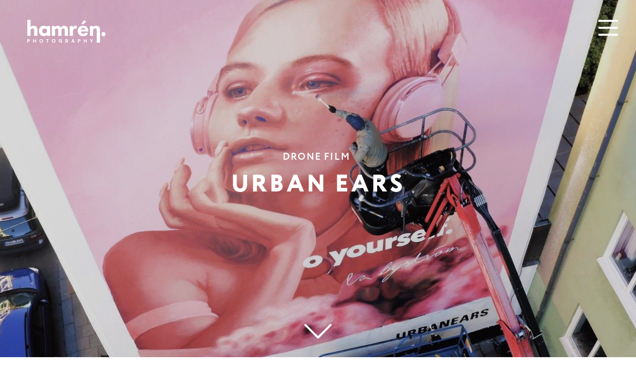

--- FILE ---
content_type: text/html; charset=utf-8
request_url: https://www.mattiashamren.se/en/other/urban-ears-mural-advertisement
body_size: 50559
content:
<!doctype html><html class="" lang="en"><head><script>(function(w, d, s, l, i) {         w[l] = w[l] || [];         w[l].push({             'gtm.start': new Date().getTime(),             event: 'gtm.js'         });         var f = d.getElementsByTagName(s)[0],             j = d.createElement(s),             dl = l != 'dataLayer' ? '&l=' + l : '';         j.async = true;         j.src =             'https://www.googletagmanager.com/gtm.js?id=' + i + dl;         f.parentNode.insertBefore(j, f);     })(window, document, 'script', 'dataLayer', 'GTM-MFG6KLV');</script><title>Urban Ears mural advertisement | Architectural photographer Mattias Hamrén</title><meta charset="UTF-8"><meta name="viewport" content="width=device-width,height=device-height,initial-scale=1.0"><meta name="description" content="Urban Ears mural advertisement in Stockholm, film by Mattias Hamrén."><meta name="format-detection" content="telephone=no"><link rel="stylesheet" href="https://use.typekit.net/ygm3ohk.css"><script>window.alpa = { input: [] };</script><meta http-equiv="X-UA-Compatible" content="IE=edge"><meta id="_token" value=""><link rel="alternate" hreflang="sv" href="https://www.mattiashamren.se/ovrigt/urban-ears-vaggmalning"><link rel="alternate" hreflang="en" href="https://www.mattiashamren.se/en/other/urban-ears-mural-advertisement"><script>window.alpaJs = function() {        document.querySelector('html').classList.remove('no-js')    }</script><style>.Client-projects{margin:75px 0;padding:0 10%}@media (max-width: 960px){.Client-projects{margin:8px 0;padding:0}}.Client-projects__container{width:100%;max-width:1230px;margin:0 auto;-webkit-box-sizing:border-box;box-sizing:border-box;position:relative}@media (max-width: 960px){.Client-projects__container{padding:0 8px}}@media (min-width: 2100px){.Client-projects__container{max-width:1600px}}</style><style>.Contact{min-height:100vh;background:#e6e6e6;-webkit-box-flex:1;-ms-flex-positive:1;flex-grow:1;display:-webkit-box;display:-ms-flexbox;display:flex;-webkit-box-orient:vertical;-webkit-box-direction:normal;-ms-flex-flow:column;flex-flow:column}.Contact__container{display:-webkit-box;display:-ms-flexbox;display:flex;-webkit-box-orient:horizontal;-webkit-box-direction:reverse;-ms-flex-direction:row-reverse;flex-direction:row-reverse;min-height:100vh;margin:0 auto;-webkit-box-align:end;-ms-flex-align:end;align-items:flex-end;-webkit-box-sizing:border-box;box-sizing:border-box;padding:0 25px;-webkit-box-pack:end;-ms-flex-pack:end;justify-content:flex-end;-webkit-box-flex:1;-ms-flex-positive:1;flex-grow:1;width:100%}@media (max-width: 1024px){.Contact__container{padding-top:100px;-webkit-box-sizing:border-box;box-sizing:border-box}}.Contact__text-wrapper,.Contact__image-wrapper{width:50%}@media (min-width: 1025px){.Contact__text-wrapper{min-height:100vh;display:-webkit-box;display:-ms-flexbox;display:flex;-webkit-box-pack:center;-ms-flex-pack:center;justify-content:center;-webkit-box-orient:vertical;-webkit-box-direction:normal;-ms-flex-flow:column;flex-flow:column}}.Contact__intro,.Contact__text{width:640px;color:inherit;color:#5f5f5f;padding:0 25px;font-size:1rem;line-height:1.35em;max-width:100%;-webkit-box-sizing:border-box;box-sizing:border-box}.Contact__intro h1,.Contact__text h1,.Contact__intro h2.h1,.Contact__text h2.h1,.Contact__intro h3.h1,.Contact__text h3.h1,.Contact__intro h4.h1,.Contact__text h4.h1{font-size:2rem;line-height:1.1em;margin:1.5em 0 .5em}.Contact__intro h2,.Contact__text h2,.Contact__intro h1.h2,.Contact__text h1.h2,.Contact__intro h3.h2,.Contact__text h3.h2,.Contact__intro h4.h2,.Contact__text h4.h2{font-size:1.75rem;line-height:1.1em;margin:1.75em 0 .5em}.Contact__intro h3,.Contact__text h3,.Contact__intro h1.h3,.Contact__text h1.h3,.Contact__intro h2.h3,.Contact__text h2.h3,.Contact__intro h4.h3,.Contact__text h4.h3{font-size:1.5rem;line-height:1.1em;margin:2em 0 .5em}.Contact__intro h4,.Contact__text h4,.Contact__intro h1.h4,.Contact__text h1.h4,.Contact__intro h2.h4,.Contact__text h2.h4,.Contact__intro h3.h4,.Contact__text h3.h4{font-size:1.25rem;line-height:1.1em;margin:2.5em 0 .5em}.Contact__intro p,.Contact__text p,.Contact__intro ul,.Contact__text ul,.Contact__intro ol,.Contact__text ol{margin:1em 0}.Contact__intro p a,.Contact__text p a,.Contact__intro ul a,.Contact__text ul a,.Contact__intro ol a,.Contact__text ol a{color:#e69600;text-decoration:none}.Contact__intro p a:hover,.Contact__text p a:hover,.Contact__intro ul a:hover,.Contact__text ul a:hover,.Contact__intro ol a:hover,.Contact__text ol a:hover{text-decoration:underline}.Contact__intro h1+p,.Contact__text h1+p,.Contact__intro h2+p,.Contact__text h2+p,.Contact__intro h3+p,.Contact__text h3+p,.Contact__intro h4+p,.Contact__text h4+p{margin-top:0}.Contact__intro h1 a,.Contact__text h1 a,.Contact__intro h2 a,.Contact__text h2 a,.Contact__intro h3 a,.Contact__text h3 a,.Contact__intro h4 a,.Contact__text h4 a{color:inherit;text-decoration:none}.Contact__intro h1 a:hover,.Contact__text h1 a:hover,.Contact__intro h2 a:hover,.Contact__text h2 a:hover,.Contact__intro h3 a:hover,.Contact__text h3 a:hover,.Contact__intro h4 a:hover,.Contact__text h4 a:hover{text-decoration:underline}.Contact__intro a.Button,.Contact__text a.Button{border:2px solid #f7b437;background:#f7b437;color:#fff;display:inline-block;border-radius:30px;padding:13px 30px 10px;font-family:circe,sans-serif;font-size:1rem;font-weight:700;font-style:normal;line-height:1.1em;letter-spacing:.1em;text-transform:uppercase;-webkit-transition:125ms background,125ms color,125ms border-color;transition:125ms background,125ms color,125ms border-color;text-decoration:none;margin-top:1em}.Contact__intro a.Button:hover,.Contact__text a.Button:hover{text-decoration:none;background:#e5a125;border-color:#e5a125}.Contact__intro a.Button--secondary,.Contact__text a.Button--secondary{border-color:#f7b437;background:transparent;color:#f7b437}.Contact__intro a.Button--secondary:hover,.Contact__text a.Button--secondary:hover{background:transparent;border-color:#e5a125;color:#e5a125}.Contact__intro .Buttons,.Contact__text .Buttons{display:-webkit-box;display:-ms-flexbox;display:flex;-webkit-box-pack:center;-ms-flex-pack:center;justify-content:center;gap:20px;margin-top:2em;-ms-flex-wrap:wrap;flex-wrap:wrap}@media (max-width: 480px){.Contact__intro .Buttons,.Contact__text .Buttons{-webkit-box-pack:start;-ms-flex-pack:start;justify-content:flex-start}}.Contact__intro .Buttons a.Button,.Contact__text .Buttons a.Button{margin:0}.Contact__intro>*:first-child,.Contact__text>*:first-child,.Contact__intro>div>*:first-child,.Contact__text>div>*:first-child{margin-top:0}.Contact__intro>*:last-child,.Contact__text>*:last-child,.Contact__intro>div>*:last-child,.Contact__text>div>*:last-child{margin-bottom:0}.Contact__intro p,.Contact__text p{margin:1.35em 0}.Contact__intro h1,.Contact__text h1{margin:1em 0 .6em;font-family:circe,sans-serif;font-size:2rem;font-weight:800;font-style:normal;line-height:1.1em;text-transform:uppercase;letter-spacing:.1em}.Contact__intro h1 span,.Contact__text h1 span{font-size:1.2rem;display:block;line-height:1.1em;margin:0 0 9px 3px}.Contact__intro h1+p,.Contact__text h1+p{margin-top:0}.Contact__intro h2,.Contact__text h2,.Contact__intro h3,.Contact__text h3,.Contact__intro h4,.Contact__text h4{text-transform:uppercase;font-family:circe,sans-serif;font-size:1rem;font-weight:800;font-style:normal;line-height:1.1em;margin:1.75em 0 .5em}.Contact__intro h2+p,.Contact__text h2+p,.Contact__intro h3+p,.Contact__text h3+p,.Contact__intro h4+p,.Contact__text h4+p{margin-top:0}.Contact__intro{padding-top:90px}.Contact__text{padding-bottom:50px}@media (max-width: 1024px){.Contact{min-height:0}.Contact__container{min-height:0;-ms-flex-wrap:wrap;flex-wrap:wrap;-webkit-box-align:start;-ms-flex-align:start;align-items:flex-start;-webkit-box-orient:vertical;-webkit-box-direction:normal;-ms-flex-flow:column;flex-flow:column}.Contact__text-wrapper{width:100%;-ms-flex-negative:0;flex-shrink:0}.Contact__intro{width:100%;max-width:800px;-webkit-box-sizing:border-box;box-sizing:border-box;padding:40px 85px 40px 15px}.Contact__text{position:absolute;left:50%;width:50%}}.Contact__text{margin-top:50px}.Contact__image-wrapper{display:-webkit-box;display:-ms-flexbox;display:flex;-webkit-box-align:end;-ms-flex-align:end;align-items:flex-end;-webkit-box-pack:center;-ms-flex-pack:center;justify-content:center;height:100vh}@media (max-width: 1024px){.Contact__image-wrapper{height:auto;position:relative;-webkit-box-flex:1;-ms-flex-positive:1;flex-grow:1;min-height:300px}}.Contact__image{padding:0 25px;-webkit-box-flex:1;-ms-flex-positive:1;flex-grow:1;display:-webkit-box;display:-ms-flexbox;display:flex;-webkit-box-align:end;-ms-flex-align:end;align-items:flex-end}.Contact__image .Image{width:100%}.Contact__image .Image picture img{max-height:100vh;-o-object-fit:contain;object-fit:contain;-o-object-position:50% 100%!important;object-position:50% 100%!important}@media (max-width: 1024px){.Contact__image{max-height:100%;-webkit-box-flex:1;-ms-flex-positive:1;flex-grow:1;position:absolute;top:0;bottom:0;padding:0 15px}.Contact__image .Image,.Contact__image .Image picture,.Contact__image .Image picture img{height:500px;max-height:100%}}@media (max-width: 640px){.Contact__text{margin:20px 0}.Contact__intro{margin:0 0 40px}}@media (max-width: 480px){.Contact__container{padding:0 12px 0 13px}.Contact__intro,.Contact__text,.Contact__image{padding:0 13px 0 12px}.Contact__intro{padding-top:90px}.Contact__text{position:relative;left:auto;margin:40px 0;width:auto}.Contact__image-wrapper{width:100%;height:auto}.Contact__image{position:relative;height:auto}.Contact__image .Image,.Contact__image .Image picture,.Contact__image .Image picture img{height:300px}}</style><style>.Footer{background:#676767;color:#fff}.Footer__about img{height:46px;margin-bottom:10px;width:auto;max-width:50%}@media (max-width: 480px){.Footer__about img{height:36px}}</style><style>.Front-page-slider{height:100vh;background:#272727;position:relative;z-index:8999}.Front-page-slider .bx-wrapper,.Front-page-slider .bx-viewport{height:100%!important}.Front-page-slider__arrow{position:absolute;bottom:30px;left:50%;-webkit-transform:translateX(-50%);-ms-transform:translateX(-50%);transform:translate(-50%);z-index:54;cursor:pointer}@media (max-width: 1024px){.Front-page-slider__arrow{display:none}}.Front-page-slider--thin .Front-page-slider__arrow{display:none}.Front-page-slider__overlay{background:rgba(0,0,0,.15);position:absolute;top:0;left:0;width:100%;height:100%;z-index:52}@media (max-width: 1024px){.Front-page-slider{height:66vw;max-height:100vh}.Front-page-slider .bx-wrapper,.Front-page-slider .bx-viewport{height:66vw!important;max-height:100vh}}@media (max-width: 414px){.Front-page-slider{height:100vw}.Front-page-slider .bx-wrapper,.Front-page-slider .bx-viewport{height:100vw!important}}.Front-page-slider__photos{opacity:1}.Front-page-slider__photos,.Front-page-slider__photo,.Front-page-slider__photo .Image,.Front-page-slider__photo .Image picture,.Front-page-slider__photo .Image picture img{height:100%}.Front-page-slider__photo .Image picture img{-o-object-fit:cover;object-fit:cover;max-width:100%}.Front-page-slider__photo{opacity:0!important;-webkit-backface-visibility:hidden;backface-visibility:hidden;-webkit-transition:5s opacity,0s display 5s,0s z-index 5s,0s left 5s;transition:5s opacity,0s display 5s,0s z-index 5s,0s left 5s;left:100%;display:none!important}.Front-page-slider__photo--loaded{display:block!important}.Front-page-slider__photo--visible{opacity:1!important;left:0;-webkit-transition:5s opacity 0s,0s display 0s,0s z-index 0s,0s left 0s;transition:5s opacity 0s,0s display 0s,0s z-index 0s,0s left 0s}.Front-page-slider__photo--visible picture{-webkit-transition:5s opacity .1s;transition:5s opacity .1s}.Front-page-slider__photo--colored{opacity:1!important;left:0;display:block!important;-webkit-transition:0s opacity 0s,0s left 0s,0s display 0s;transition:0s opacity 0s,0s left 0s,0s display 0s}.Front-page-slider__photo--colored picture{-webkit-transition:5s opacity .1s;transition:5s opacity .1s}.Front-page-slider__logo--svg,.Front-page-slider__logo--picture{position:absolute;pointer-events:none;z-index:53;width:33%;max-width:500px;height:auto;top:50%;left:50%;-webkit-transform:translate(-50%,-50%);-ms-transform:translate(-50%,-50%);transform:translate(-50%,-50%);line-height:0}.Front-page-slider__logo--svg img,.Front-page-slider__logo--picture img{max-width:100%}@media (max-width: 640px){.Front-page-slider__logo--svg,.Front-page-slider__logo--picture{width:240px;height:auto}}.Front-page-slider__logo--picture{display:none}.Front-page-slider__button{opacity:0;bottom:44px;position:absolute;left:0;width:100%;text-align:center;z-index:100}@media (max-width: 1024px){.Front-page-slider__button{display:none}}html.no-inlinesvg .Front-page-slider__logo--svg{display:none}html.no-inlinesvg .Front-page-slider__logo--picture{display:block}</style><style>html,body{margin:0}html{font-size:16px}body,select,input,textarea{font-family:sans-serif;-webkit-text-size-adjust:none;-moz-text-size-adjust:none;-ms-text-size-adjust:none;text-size-adjust:none}.Content{font-family:circe,sans-serif;font-size:1.1rem;font-weight:300;font-style:normal;line-height:1.35em}.Content__wrapper{min-height:100vh}.Content--contact,.Content--contact .Content__wrapper{min-height:100vh;display:-webkit-box;display:-ms-flexbox;display:flex;-webkit-box-orient:vertical;-webkit-box-direction:normal;-ms-flex-flow:column;flex-flow:column}img{display:block}a img{border:0}picture{display:block}.Front-page-slider picture,.Projects-list__project picture,.Client-projects__container picture{-webkit-transition:2s opacity .25s;transition:2s opacity .25s}.Front-page-slider picture:not(.loaded):has(img[loading=lazy]),.Projects-list__project picture:not(.loaded):has(img[loading=lazy]),.Client-projects__container picture:not(.loaded):has(img[loading=lazy]){opacity:0}</style><style>.Logo{position:fixed;top:40px;left:55px;z-index:9001;-webkit-transition:1s opacity 0s;transition:1s opacity 0s;opacity:1;pointer-events:all}.Logo a{display:block}.Logo img{height:46px;display:block}.Logo--neg{z-index:8998}@media (max-width: 1740px){.Logo--neg{display:none}}@media (max-width: 1740px){.Logo--hide{opacity:0;-webkit-transition:1s opacity .25s;transition:1s opacity .25s}}@media (max-width: 1024px){.Logo{top:28px;left:35px}}@media (max-width: 480px){.Logo{top:23px;left:25px}.Logo img{height:36px}}.Navigation--contact .Logo,.Navigation--contact .Navigation__back{display:none}@media (min-width: 481px){.Navigation--contact .Logo--neg{display:block;z-index:9001}}.Navigation--front-page .Logo,.Navigation--front-page .Navigation__back{display:none}.Navigation{position:relative;-webkit-box-sizing:border-box;box-sizing:border-box;display:block;height:0;position:absolute;left:0;right:0;top:0}.Navigation__background{background-color:rgba(95,95,95,.95);-webkit-transition:.25s background-color 0s ease-in-out;transition:.25s background-color 0s ease-in-out;height:0;position:fixed;left:0;width:100%}.Navigation__back{opacity:0;-webkit-transition:.5s opacity;transition:.5s opacity}@media (min-width: 961px) and (max-width: 1740px){.Navigation__back{width:60px;height:60px;background:transparent;display:block;position:fixed;top:45px;left:30px;pointer-events:all}.Navigation__back svg{position:absolute;top:8px;left:16px}}@media (min-width: 961px) and (max-width: 1280px){.Navigation__back{top:31px;left:15px}}@media (max-width: 960px),(min-width: 1741px){.Navigation__back{display:none}}.Navigation__back--visible{opacity:1}.Navigation__menu{position:absolute;opacity:0;left:100%;background-color:#5f5f5f}.Navigation--transparent{background-color:rgba(95,95,95,0)}.Navigation--transparent .Navigation__background{background-color:rgba(95,95,95,0);-webkit-transition:.25s background-color 0s ease-in-out,0s height .25s;transition:.25s background-color 0s ease-in-out,0s height .25s;height:0px}.Navigation--semi-transparent{background-color:rgba(95,95,95,.95)}.Navigation--semi-transparent .Navigation__background{background-color:rgba(95,95,95,0)}.Navigation__toggle{display:none}.Navigation .wrapper{height:100px}@media (max-width: 1024px){.Navigation .wrapper{height:60px}}.Navigation__items{display:none}</style><style>.Project-hero{height:100vh;position:relative;background:#000;z-index:8999;margin-bottom:75px}@media (max-width: 1024px){.Project-hero{height:66vw;max-height:100vh}}@media (max-width: 800px){.Project-hero{height:100vw}}.Project-hero--thin{height:50vh}@media (max-width: 1024px){.Project-hero--thin{height:50vh}}@media (max-width: 800px){.Project-hero--thin{height:100vw;max-height:100vw}}@media (max-width: 768px){.Project-hero{margin-bottom:40px}}.Project-hero__text-wrapper{position:absolute;top:0;left:0;width:100%;height:100%;display:-webkit-box;display:-ms-flexbox;display:flex;-webkit-box-align:center;-ms-flex-align:center;align-items:center;-webkit-box-pack:center;-ms-flex-pack:center;justify-content:center;z-index:54;padding:0 10%;-webkit-box-sizing:border-box;box-sizing:border-box}@media (max-width: 480px){.Project-hero__text-wrapper{padding:0 30px}}.Project-hero__arrow{position:absolute;bottom:30px;left:50%;-webkit-transform:translateX(-50%);-ms-transform:translateX(-50%);transform:translate(-50%);z-index:54;cursor:pointer}@media (max-width: 1024px){.Project-hero__arrow{display:none}}.Project-hero--thin .Project-hero__arrow{display:none}.Project-hero__pre-header,.Project-hero__after-header{display:block;font-family:circe,sans-serif;font-size:1.2rem;font-weight:700;font-style:normal;line-height:1.1em;text-transform:uppercase;letter-spacing:.1em;margin-bottom:1em}@media (max-width: 640px){.Project-hero__pre-header,.Project-hero__after-header{font-size:.9rem;line-height:1.1em;margin-bottom:1em}}.Project-hero__pre-header>div,.Project-hero__after-header>div{min-height:1.1em}.Project-hero__after-header{margin-bottom:0;margin-top:.75em}@media (max-width: 640px){.Project-hero__after-header{margin-bottom:0}}.Project-hero__title{color:#fff;text-align:center;max-width:1580px;-webkit-box-sizing:border-box;box-sizing:border-box}.Project-hero__title h1{margin:0 0 15px;font-family:circe,sans-serif;font-size:4rem;font-weight:800;font-style:normal;line-height:1.1em;text-transform:uppercase;letter-spacing:.1em}@media (max-width: 1920px){.Project-hero__title h1{font-family:circe,sans-serif;font-size:3rem;font-weight:800;font-style:normal;line-height:1.1em}}@media (max-width: 640px){.Project-hero__title h1{font-family:circe,sans-serif;font-size:2rem;font-weight:800;font-style:normal;line-height:1.1em;margin-bottom:10px}}.Project-hero__title h2{margin:0;font-family:circe,sans-serif;font-size:1.5rem;font-weight:300;font-style:normal;line-height:1.35em}@media (max-width: 640px){.Project-hero__title h2{margin-top:0;font-family:circe,sans-serif;font-size:1.25rem;font-weight:300;font-style:normal;line-height:1.35em;line-height:1.1em}}.Project-hero__title a{color:inherit;text-decoration:none}.Project-hero__title a:hover{text-decoration:underline}.Project-hero__image,.Project-hero__image .Image,.Project-hero__image .Image picture,.Project-hero__image .Image picture img{height:100vh}@media (max-width: 1024px){.Project-hero__image,.Project-hero__image .Image,.Project-hero__image .Image picture,.Project-hero__image .Image picture img{height:66vw;max-height:100vh}}@media (max-width: 800px){.Project-hero__image,.Project-hero__image .Image,.Project-hero__image .Image picture,.Project-hero__image .Image picture img{height:100vw}}.Project-hero--thin .Project-hero__image,.Project-hero--thin .Project-hero__image .Image,.Project-hero--thin .Project-hero__image .Image picture,.Project-hero--thin .Project-hero__image .Image picture img{height:50vh}@media (max-width: 1024px){.Project-hero--thin .Project-hero__image,.Project-hero--thin .Project-hero__image .Image,.Project-hero--thin .Project-hero__image .Image picture,.Project-hero--thin .Project-hero__image .Image picture img{height:50vh}}@media (max-width: 800px){.Project-hero--thin .Project-hero__image,.Project-hero--thin .Project-hero__image .Image,.Project-hero--thin .Project-hero__image .Image picture,.Project-hero--thin .Project-hero__image .Image picture img{height:100vw;max-height:100vw}}.Project-hero__image{background:#000;opacity:0}.Project-hero__image .Image{opacity:.85}.Project-hero--loaded .Project-hero__image{opacity:1;-webkit-transition:2s opacity .25s;transition:2s opacity .25s}.Project-hero__image .Image picture img{-o-object-fit:cover;object-fit:cover}html.admin .Project-hero{margin-top:44px}</style><style>.Single-image{margin:16px 0;padding:0 10%}@media (max-width: 960px){.Single-image{margin:8px 0;padding:0}}.Single-image__container{width:100%;max-width:1230px;margin:0 auto;-webkit-box-sizing:border-box;box-sizing:border-box}@media (max-width: 960px){.Single-image__container{padding:0 8px}}@media (min-width: 2100px){.Single-image__container{max-width:1600px}}@media (max-width: 414px) and (min-height: 415px){.Single-image{margin:0}.Single-image__container{margin:0 0 8px}}</style><style>.Text-image{background:var(--bg-color);color:var(--color, inherit)}.Text-image__container{display:-webkit-box;display:-ms-flexbox;display:flex;-webkit-box-orient:horizontal;-webkit-box-direction:reverse;-ms-flex-direction:row-reverse;flex-direction:row-reverse;-webkit-box-align:center;-ms-flex-align:center;align-items:center}@media (max-width: 820px){.Text-image__container{-webkit-box-orient:vertical;-webkit-box-direction:normal;-ms-flex-direction:column;flex-direction:column;padding:0 10%}}@media (max-width: 820px){.Text-image__container{padding:20px 10%;-webkit-box-orient:vertical;-webkit-box-direction:reverse;-ms-flex-direction:column-reverse;flex-direction:column-reverse}}@media (max-width: 768px){.Text-image__container{padding:0}}@media (min-width: 821px){.Text-image--right-bottom .Text-image__container,.Text-image--right-top .Text-image__container{-webkit-box-orient:horizontal;-webkit-box-direction:normal;-ms-flex-direction:row;flex-direction:row}}@media (max-width: 820px){.Text-image--left-bottom .Text-image__container,.Text-image--right-bottom .Text-image__container{-webkit-box-orient:vertical;-webkit-box-direction:normal;-ms-flex-direction:column;flex-direction:column}}.Text-image__image,.Text-image__text-wrapper{width:50%;-webkit-box-pack:center;-ms-flex-pack:center;justify-content:center;-webkit-box-sizing:border-box;box-sizing:border-box}@media (max-width: 820px){.Text-image__image,.Text-image__text-wrapper{width:100%}}.Text-image__text-wrapper{display:-webkit-box;display:-ms-flexbox;display:flex;-webkit-box-align:center;-ms-flex-align:center;align-items:center}.Text-image__text{width:550px;max-width:100%;-webkit-box-sizing:border-box;box-sizing:border-box;padding:40px 60px;color:inherit}.Text-image__text h1,.Text-image__text h2.h1,.Text-image__text h3.h1,.Text-image__text h4.h1{font-size:2rem;line-height:1.1em;margin:1.5em 0 .5em}.Text-image__text h2,.Text-image__text h1.h2,.Text-image__text h3.h2,.Text-image__text h4.h2{font-size:1.75rem;line-height:1.1em;margin:1.75em 0 .5em}.Text-image__text h3,.Text-image__text h1.h3,.Text-image__text h2.h3,.Text-image__text h4.h3{font-size:1.5rem;line-height:1.1em;margin:2em 0 .5em}.Text-image__text h4,.Text-image__text h1.h4,.Text-image__text h2.h4,.Text-image__text h3.h4{font-size:1.25rem;line-height:1.1em;margin:2.5em 0 .5em}.Text-image__text p,.Text-image__text ul,.Text-image__text ol{margin:1em 0}.Text-image__text p a,.Text-image__text ul a,.Text-image__text ol a{color:#e69600;text-decoration:none}.Text-image__text p a:hover,.Text-image__text ul a:hover,.Text-image__text ol a:hover{text-decoration:underline}.Text-image__text h1+p,.Text-image__text h2+p,.Text-image__text h3+p,.Text-image__text h4+p{margin-top:0}.Text-image__text h1 a,.Text-image__text h2 a,.Text-image__text h3 a,.Text-image__text h4 a{color:inherit;text-decoration:none}.Text-image__text h1 a:hover,.Text-image__text h2 a:hover,.Text-image__text h3 a:hover,.Text-image__text h4 a:hover{text-decoration:underline}.Text-image__text a.Button{border:2px solid #f7b437;background:#f7b437;color:#fff;display:inline-block;border-radius:30px;padding:13px 30px 10px;font-family:circe,sans-serif;font-size:1rem;font-weight:700;font-style:normal;line-height:1.1em;letter-spacing:.1em;text-transform:uppercase;-webkit-transition:125ms background,125ms color,125ms border-color;transition:125ms background,125ms color,125ms border-color;text-decoration:none;margin-top:1em}.Text-image__text a.Button:hover{text-decoration:none;background:#e5a125;border-color:#e5a125}.Text-image__text a.Button--secondary{border-color:#f7b437;background:transparent;color:#f7b437}.Text-image__text a.Button--secondary:hover{background:transparent;border-color:#e5a125;color:#e5a125}.Text-image__text .Buttons{display:-webkit-box;display:-ms-flexbox;display:flex;-webkit-box-pack:center;-ms-flex-pack:center;justify-content:center;gap:20px;margin-top:2em;-ms-flex-wrap:wrap;flex-wrap:wrap}@media (max-width: 480px){.Text-image__text .Buttons{-webkit-box-pack:start;-ms-flex-pack:start;justify-content:flex-start}}.Text-image__text .Buttons a.Button{margin:0}.Text-image__text>*:first-child,.Text-image__text>div>*:first-child{margin-top:0}.Text-image__text>*:last-child,.Text-image__text>div>*:last-child{margin-bottom:0}@media (max-width: 820px){.Text-image__text{width:100%;padding:40px 35px}}</style><style>.Text{margin:75px 0;padding:0 10%}@media (max-width: 768px){.Text{margin:40px 0;padding:0 35px}}.Text__container{width:100%;max-width:960px;margin:0 auto;text-align:center;letter-spacing:.02em;-webkit-box-sizing:border-box;box-sizing:border-box;color:#5f5f5f}.Text__container h1,.Text__container h2.h1,.Text__container h3.h1,.Text__container h4.h1{font-size:2rem;line-height:1.1em;margin:1.5em 0 .5em}.Text__container h2,.Text__container h1.h2,.Text__container h3.h2,.Text__container h4.h2{font-size:1.75rem;line-height:1.1em;margin:1.75em 0 .5em}.Text__container h3,.Text__container h1.h3,.Text__container h2.h3,.Text__container h4.h3{font-size:1.5rem;line-height:1.1em;margin:2em 0 .5em}.Text__container h4,.Text__container h1.h4,.Text__container h2.h4,.Text__container h3.h4{font-size:1.25rem;line-height:1.1em;margin:2.5em 0 .5em}.Text__container p,.Text__container ul,.Text__container ol{margin:1em 0}.Text__container p a,.Text__container ul a,.Text__container ol a{color:#e69600;text-decoration:none}.Text__container p a:hover,.Text__container ul a:hover,.Text__container ol a:hover{text-decoration:underline}.Text__container h1+p,.Text__container h2+p,.Text__container h3+p,.Text__container h4+p{margin-top:0}.Text__container h1 a,.Text__container h2 a,.Text__container h3 a,.Text__container h4 a{color:inherit;text-decoration:none}.Text__container h1 a:hover,.Text__container h2 a:hover,.Text__container h3 a:hover,.Text__container h4 a:hover{text-decoration:underline}.Text__container a.Button{border:2px solid #f7b437;background:#f7b437;color:#fff;display:inline-block;border-radius:30px;padding:13px 30px 10px;font-family:circe,sans-serif;font-size:1rem;font-weight:700;font-style:normal;line-height:1.1em;letter-spacing:.1em;text-transform:uppercase;-webkit-transition:125ms background,125ms color,125ms border-color;transition:125ms background,125ms color,125ms border-color;text-decoration:none;margin-top:1em}.Text__container a.Button:hover{text-decoration:none;background:#e5a125;border-color:#e5a125}.Text__container a.Button--secondary{border-color:#f7b437;background:transparent;color:#f7b437}.Text__container a.Button--secondary:hover{background:transparent;border-color:#e5a125;color:#e5a125}.Text__container .Buttons{display:-webkit-box;display:-ms-flexbox;display:flex;-webkit-box-pack:center;-ms-flex-pack:center;justify-content:center;gap:20px;margin-top:2em;-ms-flex-wrap:wrap;flex-wrap:wrap}@media (max-width: 480px){.Text__container .Buttons{-webkit-box-pack:start;-ms-flex-pack:start;justify-content:flex-start}}.Text__container .Buttons a.Button{margin:0}.Text__container>*:first-child,.Text__container>div>*:first-child{margin-top:0}.Text__container>*:last-child,.Text__container>div>*:last-child{margin-bottom:0}@media (max-width: 480px){.Text__container{text-align:left}}.Text--text-left .Text__container{text-align:left}</style><style>.Three-images{margin:16px 0;padding:0 10%}@media (max-width: 960px){.Three-images{margin:8px 0;padding:0}}.Three-images__container{display:-webkit-box;display:-ms-flexbox;display:flex;width:100%;max-width:1230px;margin:0 auto;-webkit-box-sizing:border-box;box-sizing:border-box}@media (max-width: 960px){.Three-images__container{padding:0 8px}}@media (min-width: 2100px){.Three-images__container{max-width:1600px}}.Three-images--left .Three-images__container{-webkit-box-orient:horizontal;-webkit-box-direction:reverse;-ms-flex-direction:row-reverse;flex-direction:row-reverse}.Three-images__image{width:50%;-webkit-box-sizing:border-box;box-sizing:border-box;position:relative}.Three-images__image:first-child{padding-right:8px}@media (max-width: 960px){.Three-images__image:first-child{padding-right:4px}}.Three-images__image:last-child{padding-left:8px}@media (max-width: 960px){.Three-images__image:last-child{padding-left:4px}}.Three-images__wrapper{width:50%}.Three-images__wrapper .Three-images__image{width:100%;padding:0 8px 0 0}@media (max-width: 960px){.Three-images__wrapper .Three-images__image{padding-right:4px}}.Three-images__wrapper .Three-images__image:last-child:after{content:"";top:-8px;height:16px;background:rgba(255,255,255,.5);position:absolute;width:100%;pointer-events:none;z-index:54}@media (max-width: 960px){.Three-images__wrapper .Three-images__image:last-child:after{top:-4px;height:8px}}.Three-images--left .Three-images__image{padding-right:8px;padding-left:0}@media (max-width: 960px){.Three-images--left .Three-images__image{padding-right:4px}}.Three-images--left .Three-images__wrapper .Three-images__image:first-child{padding-right:0;padding-left:8px}@media (max-width: 960px){.Three-images--left .Three-images__wrapper .Three-images__image:first-child{padding-left:4px}}.Three-images--left .Three-images__wrapper .Three-images__image:last-child{padding-left:8px;padding-right:0}@media (max-width: 960px){.Three-images--left .Three-images__wrapper .Three-images__image:last-child{padding-left:4px}}@media (max-width: 414px) and (min-height: 415px){.Three-images{margin:0}.Three-images__container{-ms-flex-wrap:wrap;flex-wrap:wrap}.Three-images__wrapper{padding:0!important;width:100%}.Three-images--left .Three-images__container{-webkit-box-orient:vertical;-webkit-box-direction:reverse;-ms-flex-direction:column-reverse;flex-direction:column-reverse}.Three-images__image{width:100%;padding:0!important;margin-bottom:8px}.Three-images__image:after{display:none}}html:not(.admin) .Three-images__wrapper .Three-images__image:last-child:after{background:#fff}</style><style>.Two-images{margin:16px 0;padding:0 10%}@media (max-width: 960px){.Two-images{margin:8px 0;padding:0}}.Two-images__container{display:-webkit-box;display:-ms-flexbox;display:flex;width:100%;max-width:1230px;margin:0 auto;-webkit-box-sizing:border-box;box-sizing:border-box}@media (max-width: 960px){.Two-images__container{padding:0 8px}}@media (min-width: 2100px){.Two-images__container{max-width:1600px}}.Two-images__image{width:50%;-webkit-box-sizing:border-box;box-sizing:border-box}.Two-images__image:first-child{padding-right:8px}@media (max-width: 960px){.Two-images__image:first-child{padding-right:4px}}.Two-images__image:last-child{padding-left:8px}@media (max-width: 960px){.Two-images__image:last-child{padding-left:4px}}@media (max-width: 414px) and (min-height: 415px){.Two-images{margin:0}.Two-images__container{-ms-flex-wrap:wrap;flex-wrap:wrap}.Two-images__wrapper{padding:0!important;width:100%}.Two-images__image{width:100%;padding:0!important;margin-bottom:8px}.Two-images__image:after{display:none}}</style><script nomodule>            alpaJs()</script><link rel="sitemap" type="application/xml" title="Sitemap" href="https://www.mattiashamren.se/en/sitemap.xml"><meta name="google-site-verification" content="ToFOgWRHj712hDAG6F48xNtbDHVMK5bbhH_n-XliRRU"><link href="https://www.mattiashamren.se/en/rss-project-en.xml" rel="alternate" type="application/rss+xml" title="Latest from Mattias Hamrén" /><link rel="canonical" href="https://www.mattiashamren.se/en/other/urban-ears-mural-advertisement"><meta property="og:url" content="https://www.mattiashamren.se/en/other/urban-ears-mural-advertisement"><meta property="og:type" content="article"><meta property="og:title" content="Urban Ears mural advertisement"><meta property="og:description" content="Urban Ears mural advertisement in Stockholm, film by Mattias Hamrén."><meta property="og:site_name" content="Architectural photographer Mattias Hamrén"><meta property="og:locale" content="en_GB"><meta property="og:image" content="https://www.mattiashamren.se/images/31/waumuc-urban-ears-mural-advertisement-film-by-mattias-hamren-1200x630.jpg"><meta property="og:image:secure_url" content="https://www.mattiashamren.se/images/31/waumuc-urban-ears-mural-advertisement-film-by-mattias-hamren-1200x630.jpg"><meta property="og:image:width" content="1200"><meta property="og:image:height" content="630"><meta name="twitter:card" content="summary_large_image"><meta name="twitter:title" content="Urban Ears mural advertisement"><meta name="twitter:description" content="Urban Ears mural advertisement in Stockholm, film by Mattias Hamrén."><meta name="twitter:image" content="https://www.mattiashamren.se/images/31/waumuc-urban-ears-mural-advertisement-film-by-mattias-hamren-1200x630.jpg"><style>[data-i-7276][data-u-OYzP]{aspect-ratio:5120/2867}@media (min-width: 1921px){[data-i-7276][data-u-OYzP]{aspect-ratio:5120/2867}}@media (max-width: 1920px){[data-i-7276][data-u-OYzP]{aspect-ratio:3840/2150}}@media (max-width: 1600px){[data-i-7276][data-u-OYzP]{aspect-ratio:2976/1666}}@media (max-width: 1280px){[data-i-7276][data-u-OYzP]{aspect-ratio:2336/1308}}@media (max-width: 1024px){[data-i-7276][data-u-OYzP]{aspect-ratio:1824/1368}}@media (max-width: 414px){[data-i-7276][data-u-OYzP]{aspect-ratio:828/828}}@media (max-width: 375px){[data-i-7276][data-u-OYzP]{aspect-ratio:750/750}}[data-i-7277][data-u-rGqm]{aspect-ratio:5120/2867}@media (min-width: 1921px){[data-i-7277][data-u-rGqm]{aspect-ratio:5120/2867}}@media (max-width: 1920px){[data-i-7277][data-u-rGqm]{aspect-ratio:3840/2150}}@media (max-width: 1600px){[data-i-7277][data-u-rGqm]{aspect-ratio:2976/1666}}@media (max-width: 1280px){[data-i-7277][data-u-rGqm]{aspect-ratio:2336/1308}}@media (max-width: 1024px){[data-i-7277][data-u-rGqm]{aspect-ratio:1824/1368}}@media (max-width: 414px){[data-i-7277][data-u-rGqm]{aspect-ratio:828/828}}@media (max-width: 375px){[data-i-7277][data-u-rGqm]{aspect-ratio:750/750}}[data-i-5281][data-u-z1I7]{aspect-ratio:5120/2867}@media (min-width: 1921px){[data-i-5281][data-u-z1I7]{aspect-ratio:5120/2867}}@media (max-width: 1920px){[data-i-5281][data-u-z1I7]{aspect-ratio:3840/2150}}@media (max-width: 1600px){[data-i-5281][data-u-z1I7]{aspect-ratio:2976/1666}}@media (max-width: 1280px){[data-i-5281][data-u-z1I7]{aspect-ratio:2336/1308}}@media (max-width: 1024px){[data-i-5281][data-u-z1I7]{aspect-ratio:1824/1368}}@media (max-width: 414px){[data-i-5281][data-u-z1I7]{aspect-ratio:828/828}}@media (max-width: 375px){[data-i-5281][data-u-z1I7]{aspect-ratio:750/750}}[data-i-5282][data-u-iV8q]{aspect-ratio:5120/2867}@media (min-width: 1921px){[data-i-5282][data-u-iV8q]{aspect-ratio:5120/2867}}@media (max-width: 1920px){[data-i-5282][data-u-iV8q]{aspect-ratio:3840/2150}}@media (max-width: 1600px){[data-i-5282][data-u-iV8q]{aspect-ratio:2976/1666}}@media (max-width: 1280px){[data-i-5282][data-u-iV8q]{aspect-ratio:2336/1308}}@media (max-width: 1024px){[data-i-5282][data-u-iV8q]{aspect-ratio:1824/1368}}@media (max-width: 414px){[data-i-5282][data-u-iV8q]{aspect-ratio:828/828}}@media (max-width: 375px){[data-i-5282][data-u-iV8q]{aspect-ratio:750/750}}[data-i-5283][data-u-WCBu]{aspect-ratio:5120/2867}@media (min-width: 1921px){[data-i-5283][data-u-WCBu]{aspect-ratio:5120/2867}}@media (max-width: 1920px){[data-i-5283][data-u-WCBu]{aspect-ratio:3840/2150}}@media (max-width: 1600px){[data-i-5283][data-u-WCBu]{aspect-ratio:2976/1666}}@media (max-width: 1280px){[data-i-5283][data-u-WCBu]{aspect-ratio:2336/1308}}@media (max-width: 1024px){[data-i-5283][data-u-WCBu]{aspect-ratio:1824/1368}}@media (max-width: 414px){[data-i-5283][data-u-WCBu]{aspect-ratio:828/828}}@media (max-width: 375px){[data-i-5283][data-u-WCBu]{aspect-ratio:750/750}}[data-i-5284][data-u-oOrE]{aspect-ratio:5120/2867}@media (min-width: 1921px){[data-i-5284][data-u-oOrE]{aspect-ratio:5120/2867}}@media (max-width: 1920px){[data-i-5284][data-u-oOrE]{aspect-ratio:3840/2150}}@media (max-width: 1600px){[data-i-5284][data-u-oOrE]{aspect-ratio:2976/1666}}@media (max-width: 1280px){[data-i-5284][data-u-oOrE]{aspect-ratio:2336/1308}}@media (max-width: 1024px){[data-i-5284][data-u-oOrE]{aspect-ratio:1824/1368}}@media (max-width: 414px){[data-i-5284][data-u-oOrE]{aspect-ratio:828/828}}@media (max-width: 375px){[data-i-5284][data-u-oOrE]{aspect-ratio:750/750}}[data-i-5285][data-u-spsx]{aspect-ratio:5120/2867}@media (min-width: 1921px){[data-i-5285][data-u-spsx]{aspect-ratio:5120/2867}}@media (max-width: 1920px){[data-i-5285][data-u-spsx]{aspect-ratio:3840/2150}}@media (max-width: 1600px){[data-i-5285][data-u-spsx]{aspect-ratio:2976/1666}}@media (max-width: 1280px){[data-i-5285][data-u-spsx]{aspect-ratio:2336/1308}}@media (max-width: 1024px){[data-i-5285][data-u-spsx]{aspect-ratio:1824/1368}}@media (max-width: 414px){[data-i-5285][data-u-spsx]{aspect-ratio:828/828}}@media (max-width: 375px){[data-i-5285][data-u-spsx]{aspect-ratio:750/750}}[data-i-5300][data-u-2AI8]{aspect-ratio:5120/2867}@media (min-width: 1921px){[data-i-5300][data-u-2AI8]{aspect-ratio:5120/2867}}@media (max-width: 1920px){[data-i-5300][data-u-2AI8]{aspect-ratio:3840/2150}}@media (max-width: 1600px){[data-i-5300][data-u-2AI8]{aspect-ratio:2976/1666}}@media (max-width: 1280px){[data-i-5300][data-u-2AI8]{aspect-ratio:2336/1308}}@media (max-width: 1024px){[data-i-5300][data-u-2AI8]{aspect-ratio:1824/1368}}@media (max-width: 414px){[data-i-5300][data-u-2AI8]{aspect-ratio:828/828}}@media (max-width: 375px){[data-i-5300][data-u-2AI8]{aspect-ratio:750/750}}[data-i-15663][data-u-Exbi]{aspect-ratio:5120/2867}@media (min-width: 1921px){[data-i-15663][data-u-Exbi]{aspect-ratio:5120/2867}}@media (max-width: 1920px){[data-i-15663][data-u-Exbi]{aspect-ratio:3840/2150}}@media (max-width: 1600px){[data-i-15663][data-u-Exbi]{aspect-ratio:2976/1666}}@media (max-width: 1280px){[data-i-15663][data-u-Exbi]{aspect-ratio:2336/1308}}@media (max-width: 1024px){[data-i-15663][data-u-Exbi]{aspect-ratio:1824/1368}}@media (max-width: 414px){[data-i-15663][data-u-Exbi]{aspect-ratio:828/828}}@media (max-width: 375px){[data-i-15663][data-u-Exbi]{aspect-ratio:750/750}}[data-i-9725][data-u-biUZ]{aspect-ratio:5120/2867}@media (min-width: 1921px){[data-i-9725][data-u-biUZ]{aspect-ratio:5120/2867}}@media (max-width: 1920px){[data-i-9725][data-u-biUZ]{aspect-ratio:3840/2150}}@media (max-width: 1600px){[data-i-9725][data-u-biUZ]{aspect-ratio:2976/1666}}@media (max-width: 1280px){[data-i-9725][data-u-biUZ]{aspect-ratio:2336/1308}}@media (max-width: 1024px){[data-i-9725][data-u-biUZ]{aspect-ratio:1824/1368}}@media (max-width: 414px){[data-i-9725][data-u-biUZ]{aspect-ratio:828/828}}@media (max-width: 375px){[data-i-9725][data-u-biUZ]{aspect-ratio:750/750}}[data-i-15664][data-u-YQcS]{aspect-ratio:5120/2867}@media (min-width: 1921px){[data-i-15664][data-u-YQcS]{aspect-ratio:5120/2867}}@media (max-width: 1920px){[data-i-15664][data-u-YQcS]{aspect-ratio:3840/2150}}@media (max-width: 1600px){[data-i-15664][data-u-YQcS]{aspect-ratio:2976/1666}}@media (max-width: 1280px){[data-i-15664][data-u-YQcS]{aspect-ratio:2336/1308}}@media (max-width: 1024px){[data-i-15664][data-u-YQcS]{aspect-ratio:1824/1368}}@media (max-width: 414px){[data-i-15664][data-u-YQcS]{aspect-ratio:828/828}}@media (max-width: 375px){[data-i-15664][data-u-YQcS]{aspect-ratio:750/750}}[data-i-15682][data-u-hJ9v]{aspect-ratio:5120/2867}@media (min-width: 1921px){[data-i-15682][data-u-hJ9v]{aspect-ratio:5120/2867}}@media (max-width: 1920px){[data-i-15682][data-u-hJ9v]{aspect-ratio:3840/2150}}@media (max-width: 1600px){[data-i-15682][data-u-hJ9v]{aspect-ratio:2976/1666}}@media (max-width: 1280px){[data-i-15682][data-u-hJ9v]{aspect-ratio:2336/1308}}@media (max-width: 1024px){[data-i-15682][data-u-hJ9v]{aspect-ratio:1824/1368}}@media (max-width: 414px){[data-i-15682][data-u-hJ9v]{aspect-ratio:828/828}}@media (max-width: 375px){[data-i-15682][data-u-hJ9v]{aspect-ratio:750/750}}[data-i-18831][data-u-vTpx]{aspect-ratio:5120/2867}@media (min-width: 1921px){[data-i-18831][data-u-vTpx]{aspect-ratio:5120/2867}}@media (max-width: 1920px){[data-i-18831][data-u-vTpx]{aspect-ratio:3840/2150}}@media (max-width: 1600px){[data-i-18831][data-u-vTpx]{aspect-ratio:2976/1666}}@media (max-width: 1280px){[data-i-18831][data-u-vTpx]{aspect-ratio:2336/1308}}@media (max-width: 1024px){[data-i-18831][data-u-vTpx]{aspect-ratio:1824/1368}}@media (max-width: 414px){[data-i-18831][data-u-vTpx]{aspect-ratio:828/828}}@media (max-width: 375px){[data-i-18831][data-u-vTpx]{aspect-ratio:750/750}}[data-i-11050][data-u-ZzOn]{aspect-ratio:5120/2867}@media (min-width: 1921px){[data-i-11050][data-u-ZzOn]{aspect-ratio:5120/2867}}@media (max-width: 1920px){[data-i-11050][data-u-ZzOn]{aspect-ratio:3840/2150}}@media (max-width: 1600px){[data-i-11050][data-u-ZzOn]{aspect-ratio:2976/1666}}@media (max-width: 1280px){[data-i-11050][data-u-ZzOn]{aspect-ratio:2336/1308}}@media (max-width: 1024px){[data-i-11050][data-u-ZzOn]{aspect-ratio:1824/1368}}@media (max-width: 414px){[data-i-11050][data-u-ZzOn]{aspect-ratio:828/828}}@media (max-width: 375px){[data-i-11050][data-u-ZzOn]{aspect-ratio:750/750}}[data-i-11234][data-u-boor]{aspect-ratio:5120/2867}@media (min-width: 1921px){[data-i-11234][data-u-boor]{aspect-ratio:5120/2867}}@media (max-width: 1920px){[data-i-11234][data-u-boor]{aspect-ratio:3840/2150}}@media (max-width: 1600px){[data-i-11234][data-u-boor]{aspect-ratio:2976/1666}}@media (max-width: 1280px){[data-i-11234][data-u-boor]{aspect-ratio:2336/1308}}@media (max-width: 1024px){[data-i-11234][data-u-boor]{aspect-ratio:1824/1368}}@media (max-width: 414px){[data-i-11234][data-u-boor]{aspect-ratio:828/828}}@media (max-width: 375px){[data-i-11234][data-u-boor]{aspect-ratio:750/750}}[data-i-18832][data-u-9UUB]{aspect-ratio:5120/2867}@media (min-width: 1921px){[data-i-18832][data-u-9UUB]{aspect-ratio:5120/2867}}@media (max-width: 1920px){[data-i-18832][data-u-9UUB]{aspect-ratio:3840/2150}}@media (max-width: 1600px){[data-i-18832][data-u-9UUB]{aspect-ratio:2976/1666}}@media (max-width: 1280px){[data-i-18832][data-u-9UUB]{aspect-ratio:2336/1308}}@media (max-width: 1024px){[data-i-18832][data-u-9UUB]{aspect-ratio:1824/1368}}@media (max-width: 414px){[data-i-18832][data-u-9UUB]{aspect-ratio:828/828}}@media (max-width: 375px){[data-i-18832][data-u-9UUB]{aspect-ratio:750/750}}[data-i-18833][data-u-Itv1]{aspect-ratio:5120/2867}@media (min-width: 1921px){[data-i-18833][data-u-Itv1]{aspect-ratio:5120/2867}}@media (max-width: 1920px){[data-i-18833][data-u-Itv1]{aspect-ratio:3840/2150}}@media (max-width: 1600px){[data-i-18833][data-u-Itv1]{aspect-ratio:2976/1666}}@media (max-width: 1280px){[data-i-18833][data-u-Itv1]{aspect-ratio:2336/1308}}@media (max-width: 1024px){[data-i-18833][data-u-Itv1]{aspect-ratio:1824/1368}}@media (max-width: 414px){[data-i-18833][data-u-Itv1]{aspect-ratio:828/828}}@media (max-width: 375px){[data-i-18833][data-u-Itv1]{aspect-ratio:750/750}}[data-i-18834][data-u-Wzwx]{aspect-ratio:5120/2867}@media (min-width: 1921px){[data-i-18834][data-u-Wzwx]{aspect-ratio:5120/2867}}@media (max-width: 1920px){[data-i-18834][data-u-Wzwx]{aspect-ratio:3840/2150}}@media (max-width: 1600px){[data-i-18834][data-u-Wzwx]{aspect-ratio:2976/1666}}@media (max-width: 1280px){[data-i-18834][data-u-Wzwx]{aspect-ratio:2336/1308}}@media (max-width: 1024px){[data-i-18834][data-u-Wzwx]{aspect-ratio:1824/1368}}@media (max-width: 414px){[data-i-18834][data-u-Wzwx]{aspect-ratio:828/828}}@media (max-width: 375px){[data-i-18834][data-u-Wzwx]{aspect-ratio:750/750}}[data-i-18835][data-u-5vn1]{aspect-ratio:5120/2867}@media (min-width: 1921px){[data-i-18835][data-u-5vn1]{aspect-ratio:5120/2867}}@media (max-width: 1920px){[data-i-18835][data-u-5vn1]{aspect-ratio:3840/2150}}@media (max-width: 1600px){[data-i-18835][data-u-5vn1]{aspect-ratio:2976/1666}}@media (max-width: 1280px){[data-i-18835][data-u-5vn1]{aspect-ratio:2336/1308}}@media (max-width: 1024px){[data-i-18835][data-u-5vn1]{aspect-ratio:1824/1368}}@media (max-width: 414px){[data-i-18835][data-u-5vn1]{aspect-ratio:828/828}}@media (max-width: 375px){[data-i-18835][data-u-5vn1]{aspect-ratio:750/750}}[data-i-4557][data-u-k8ok]{aspect-ratio:2000/1500}@media (min-width: 2101px){[data-i-4557][data-u-k8ok]{aspect-ratio:1280/960}}@media (max-width: 2100px){[data-i-4557][data-u-k8ok]{aspect-ratio:1050/787}}@media (max-width: 1920px){[data-i-4557][data-u-k8ok]{aspect-ratio:936/702}}@media (max-width: 1600px){[data-i-4557][data-u-k8ok]{aspect-ratio:796/597}}@media (max-width: 1400px){[data-i-4557][data-u-k8ok]{aspect-ratio:936/702}}@media (max-width: 1024px){[data-i-4557][data-u-k8ok]{aspect-ratio:660/495}}@media (max-width: 900px){[data-i-4557][data-u-k8ok]{aspect-ratio:936/702}}@media (max-width: 768px){[data-i-4557][data-u-k8ok]{aspect-ratio:796/597}}@media (max-width: 480px){[data-i-4557][data-u-k8ok]{aspect-ratio:936/702}}@media (max-width: 414px){[data-i-4557][data-u-k8ok]{aspect-ratio:796/597}}@media (max-width: 375px){[data-i-4557][data-u-k8ok]{aspect-ratio:718/538}}[data-i-5407][data-u-JZAE]{aspect-ratio:2000/1500}@media (min-width: 2101px){[data-i-5407][data-u-JZAE]{aspect-ratio:1280/960}}@media (max-width: 2100px){[data-i-5407][data-u-JZAE]{aspect-ratio:1050/787}}@media (max-width: 1920px){[data-i-5407][data-u-JZAE]{aspect-ratio:936/702}}@media (max-width: 1600px){[data-i-5407][data-u-JZAE]{aspect-ratio:796/597}}@media (max-width: 1400px){[data-i-5407][data-u-JZAE]{aspect-ratio:936/702}}@media (max-width: 1024px){[data-i-5407][data-u-JZAE]{aspect-ratio:660/495}}@media (max-width: 900px){[data-i-5407][data-u-JZAE]{aspect-ratio:936/702}}@media (max-width: 768px){[data-i-5407][data-u-JZAE]{aspect-ratio:796/597}}@media (max-width: 480px){[data-i-5407][data-u-JZAE]{aspect-ratio:936/702}}@media (max-width: 414px){[data-i-5407][data-u-JZAE]{aspect-ratio:796/597}}@media (max-width: 375px){[data-i-5407][data-u-JZAE]{aspect-ratio:718/538}}[data-i-4000][data-u-s2uy]{aspect-ratio:2000/1500}@media (min-width: 2101px){[data-i-4000][data-u-s2uy]{aspect-ratio:1280/960}}@media (max-width: 2100px){[data-i-4000][data-u-s2uy]{aspect-ratio:1050/787}}@media (max-width: 1920px){[data-i-4000][data-u-s2uy]{aspect-ratio:936/702}}@media (max-width: 1600px){[data-i-4000][data-u-s2uy]{aspect-ratio:796/597}}@media (max-width: 1400px){[data-i-4000][data-u-s2uy]{aspect-ratio:936/702}}@media (max-width: 1024px){[data-i-4000][data-u-s2uy]{aspect-ratio:660/495}}@media (max-width: 900px){[data-i-4000][data-u-s2uy]{aspect-ratio:936/702}}@media (max-width: 768px){[data-i-4000][data-u-s2uy]{aspect-ratio:796/597}}@media (max-width: 480px){[data-i-4000][data-u-s2uy]{aspect-ratio:936/702}}@media (max-width: 414px){[data-i-4000][data-u-s2uy]{aspect-ratio:796/597}}@media (max-width: 375px){[data-i-4000][data-u-s2uy]{aspect-ratio:718/538}}[data-i-19872][data-u-fwrz]{aspect-ratio:2000/1500}@media (min-width: 2101px){[data-i-19872][data-u-fwrz]{aspect-ratio:1280/960}}@media (max-width: 2100px){[data-i-19872][data-u-fwrz]{aspect-ratio:1050/787}}@media (max-width: 1920px){[data-i-19872][data-u-fwrz]{aspect-ratio:936/702}}@media (max-width: 1600px){[data-i-19872][data-u-fwrz]{aspect-ratio:796/597}}@media (max-width: 1400px){[data-i-19872][data-u-fwrz]{aspect-ratio:936/702}}@media (max-width: 1024px){[data-i-19872][data-u-fwrz]{aspect-ratio:660/495}}@media (max-width: 900px){[data-i-19872][data-u-fwrz]{aspect-ratio:936/702}}@media (max-width: 768px){[data-i-19872][data-u-fwrz]{aspect-ratio:796/597}}@media (max-width: 480px){[data-i-19872][data-u-fwrz]{aspect-ratio:936/702}}@media (max-width: 414px){[data-i-19872][data-u-fwrz]{aspect-ratio:796/597}}@media (max-width: 375px){[data-i-19872][data-u-fwrz]{aspect-ratio:718/538}}[data-i-18794][data-u-MzJJ]{aspect-ratio:2000/1500}@media (min-width: 2101px){[data-i-18794][data-u-MzJJ]{aspect-ratio:1280/960}}@media (max-width: 2100px){[data-i-18794][data-u-MzJJ]{aspect-ratio:1050/787}}@media (max-width: 1920px){[data-i-18794][data-u-MzJJ]{aspect-ratio:936/702}}@media (max-width: 1600px){[data-i-18794][data-u-MzJJ]{aspect-ratio:796/597}}@media (max-width: 1400px){[data-i-18794][data-u-MzJJ]{aspect-ratio:936/702}}@media (max-width: 1024px){[data-i-18794][data-u-MzJJ]{aspect-ratio:660/495}}@media (max-width: 900px){[data-i-18794][data-u-MzJJ]{aspect-ratio:936/702}}@media (max-width: 768px){[data-i-18794][data-u-MzJJ]{aspect-ratio:796/597}}@media (max-width: 480px){[data-i-18794][data-u-MzJJ]{aspect-ratio:936/702}}@media (max-width: 414px){[data-i-18794][data-u-MzJJ]{aspect-ratio:796/597}}@media (max-width: 375px){[data-i-18794][data-u-MzJJ]{aspect-ratio:718/538}}[data-i-18903][data-u-Yetl]{aspect-ratio:2000/1500}@media (min-width: 2101px){[data-i-18903][data-u-Yetl]{aspect-ratio:1280/960}}@media (max-width: 2100px){[data-i-18903][data-u-Yetl]{aspect-ratio:1050/787}}@media (max-width: 1920px){[data-i-18903][data-u-Yetl]{aspect-ratio:936/702}}@media (max-width: 1600px){[data-i-18903][data-u-Yetl]{aspect-ratio:796/597}}@media (max-width: 1400px){[data-i-18903][data-u-Yetl]{aspect-ratio:936/702}}@media (max-width: 1024px){[data-i-18903][data-u-Yetl]{aspect-ratio:660/495}}@media (max-width: 900px){[data-i-18903][data-u-Yetl]{aspect-ratio:936/702}}@media (max-width: 768px){[data-i-18903][data-u-Yetl]{aspect-ratio:796/597}}@media (max-width: 480px){[data-i-18903][data-u-Yetl]{aspect-ratio:936/702}}@media (max-width: 414px){[data-i-18903][data-u-Yetl]{aspect-ratio:796/597}}@media (max-width: 375px){[data-i-18903][data-u-Yetl]{aspect-ratio:718/538}}[data-i-18774][data-u-2VGc]{aspect-ratio:2000/1500}@media (min-width: 2101px){[data-i-18774][data-u-2VGc]{aspect-ratio:1280/960}}@media (max-width: 2100px){[data-i-18774][data-u-2VGc]{aspect-ratio:1050/787}}@media (max-width: 1920px){[data-i-18774][data-u-2VGc]{aspect-ratio:936/702}}@media (max-width: 1600px){[data-i-18774][data-u-2VGc]{aspect-ratio:796/597}}@media (max-width: 1400px){[data-i-18774][data-u-2VGc]{aspect-ratio:936/702}}@media (max-width: 1024px){[data-i-18774][data-u-2VGc]{aspect-ratio:660/495}}@media (max-width: 900px){[data-i-18774][data-u-2VGc]{aspect-ratio:936/702}}@media (max-width: 768px){[data-i-18774][data-u-2VGc]{aspect-ratio:796/597}}@media (max-width: 480px){[data-i-18774][data-u-2VGc]{aspect-ratio:936/702}}@media (max-width: 414px){[data-i-18774][data-u-2VGc]{aspect-ratio:796/597}}@media (max-width: 375px){[data-i-18774][data-u-2VGc]{aspect-ratio:718/538}}[data-i-7270][data-u-JQTt]{aspect-ratio:2000/1500}@media (min-width: 2101px){[data-i-7270][data-u-JQTt]{aspect-ratio:1280/960}}@media (max-width: 2100px){[data-i-7270][data-u-JQTt]{aspect-ratio:1050/787}}@media (max-width: 1920px){[data-i-7270][data-u-JQTt]{aspect-ratio:936/702}}@media (max-width: 1600px){[data-i-7270][data-u-JQTt]{aspect-ratio:796/597}}@media (max-width: 1400px){[data-i-7270][data-u-JQTt]{aspect-ratio:936/702}}@media (max-width: 1024px){[data-i-7270][data-u-JQTt]{aspect-ratio:660/495}}@media (max-width: 900px){[data-i-7270][data-u-JQTt]{aspect-ratio:936/702}}@media (max-width: 768px){[data-i-7270][data-u-JQTt]{aspect-ratio:796/597}}@media (max-width: 480px){[data-i-7270][data-u-JQTt]{aspect-ratio:936/702}}@media (max-width: 414px){[data-i-7270][data-u-JQTt]{aspect-ratio:796/597}}@media (max-width: 375px){[data-i-7270][data-u-JQTt]{aspect-ratio:718/538}}[data-i-11027][data-u-hETH]{aspect-ratio:2000/1500}@media (min-width: 2101px){[data-i-11027][data-u-hETH]{aspect-ratio:1280/960}}@media (max-width: 2100px){[data-i-11027][data-u-hETH]{aspect-ratio:1050/787}}@media (max-width: 1920px){[data-i-11027][data-u-hETH]{aspect-ratio:936/702}}@media (max-width: 1600px){[data-i-11027][data-u-hETH]{aspect-ratio:796/597}}@media (max-width: 1400px){[data-i-11027][data-u-hETH]{aspect-ratio:936/702}}@media (max-width: 1024px){[data-i-11027][data-u-hETH]{aspect-ratio:660/495}}@media (max-width: 900px){[data-i-11027][data-u-hETH]{aspect-ratio:936/702}}@media (max-width: 768px){[data-i-11027][data-u-hETH]{aspect-ratio:796/597}}@media (max-width: 480px){[data-i-11027][data-u-hETH]{aspect-ratio:936/702}}@media (max-width: 414px){[data-i-11027][data-u-hETH]{aspect-ratio:796/597}}@media (max-width: 375px){[data-i-11027][data-u-hETH]{aspect-ratio:718/538}}[data-i-19897][data-u-1Hco]{aspect-ratio:2000/1500}@media (min-width: 2101px){[data-i-19897][data-u-1Hco]{aspect-ratio:1280/960}}@media (max-width: 2100px){[data-i-19897][data-u-1Hco]{aspect-ratio:1050/787}}@media (max-width: 1920px){[data-i-19897][data-u-1Hco]{aspect-ratio:936/702}}@media (max-width: 1600px){[data-i-19897][data-u-1Hco]{aspect-ratio:796/597}}@media (max-width: 1400px){[data-i-19897][data-u-1Hco]{aspect-ratio:936/702}}@media (max-width: 1024px){[data-i-19897][data-u-1Hco]{aspect-ratio:660/495}}@media (max-width: 900px){[data-i-19897][data-u-1Hco]{aspect-ratio:936/702}}@media (max-width: 768px){[data-i-19897][data-u-1Hco]{aspect-ratio:796/597}}@media (max-width: 480px){[data-i-19897][data-u-1Hco]{aspect-ratio:936/702}}@media (max-width: 414px){[data-i-19897][data-u-1Hco]{aspect-ratio:796/597}}@media (max-width: 375px){[data-i-19897][data-u-1Hco]{aspect-ratio:718/538}}[data-i-18874][data-u-Krjm]{aspect-ratio:2000/1500}@media (min-width: 2101px){[data-i-18874][data-u-Krjm]{aspect-ratio:1280/960}}@media (max-width: 2100px){[data-i-18874][data-u-Krjm]{aspect-ratio:1050/787}}@media (max-width: 1920px){[data-i-18874][data-u-Krjm]{aspect-ratio:936/702}}@media (max-width: 1600px){[data-i-18874][data-u-Krjm]{aspect-ratio:796/597}}@media (max-width: 1400px){[data-i-18874][data-u-Krjm]{aspect-ratio:936/702}}@media (max-width: 1024px){[data-i-18874][data-u-Krjm]{aspect-ratio:660/495}}@media (max-width: 900px){[data-i-18874][data-u-Krjm]{aspect-ratio:936/702}}@media (max-width: 768px){[data-i-18874][data-u-Krjm]{aspect-ratio:796/597}}@media (max-width: 480px){[data-i-18874][data-u-Krjm]{aspect-ratio:936/702}}@media (max-width: 414px){[data-i-18874][data-u-Krjm]{aspect-ratio:796/597}}@media (max-width: 375px){[data-i-18874][data-u-Krjm]{aspect-ratio:718/538}}[data-i-18883][data-u-Rv5a]{aspect-ratio:2000/1500}@media (min-width: 2101px){[data-i-18883][data-u-Rv5a]{aspect-ratio:1280/960}}@media (max-width: 2100px){[data-i-18883][data-u-Rv5a]{aspect-ratio:1050/787}}@media (max-width: 1920px){[data-i-18883][data-u-Rv5a]{aspect-ratio:936/702}}@media (max-width: 1600px){[data-i-18883][data-u-Rv5a]{aspect-ratio:796/597}}@media (max-width: 1400px){[data-i-18883][data-u-Rv5a]{aspect-ratio:936/702}}@media (max-width: 1024px){[data-i-18883][data-u-Rv5a]{aspect-ratio:660/495}}@media (max-width: 900px){[data-i-18883][data-u-Rv5a]{aspect-ratio:936/702}}@media (max-width: 768px){[data-i-18883][data-u-Rv5a]{aspect-ratio:796/597}}@media (max-width: 480px){[data-i-18883][data-u-Rv5a]{aspect-ratio:936/702}}@media (max-width: 414px){[data-i-18883][data-u-Rv5a]{aspect-ratio:796/597}}@media (max-width: 375px){[data-i-18883][data-u-Rv5a]{aspect-ratio:718/538}}[data-i-18742][data-u-Hzbn]{aspect-ratio:2000/1500}@media (min-width: 2101px){[data-i-18742][data-u-Hzbn]{aspect-ratio:1280/960}}@media (max-width: 2100px){[data-i-18742][data-u-Hzbn]{aspect-ratio:1050/787}}@media (max-width: 1920px){[data-i-18742][data-u-Hzbn]{aspect-ratio:936/702}}@media (max-width: 1600px){[data-i-18742][data-u-Hzbn]{aspect-ratio:796/597}}@media (max-width: 1400px){[data-i-18742][data-u-Hzbn]{aspect-ratio:936/702}}@media (max-width: 1024px){[data-i-18742][data-u-Hzbn]{aspect-ratio:660/495}}@media (max-width: 900px){[data-i-18742][data-u-Hzbn]{aspect-ratio:936/702}}@media (max-width: 768px){[data-i-18742][data-u-Hzbn]{aspect-ratio:796/597}}@media (max-width: 480px){[data-i-18742][data-u-Hzbn]{aspect-ratio:936/702}}@media (max-width: 414px){[data-i-18742][data-u-Hzbn]{aspect-ratio:796/597}}@media (max-width: 375px){[data-i-18742][data-u-Hzbn]{aspect-ratio:718/538}}[data-i-18720][data-u-XSU8]{aspect-ratio:2000/1500}@media (min-width: 2101px){[data-i-18720][data-u-XSU8]{aspect-ratio:1280/960}}@media (max-width: 2100px){[data-i-18720][data-u-XSU8]{aspect-ratio:1050/787}}@media (max-width: 1920px){[data-i-18720][data-u-XSU8]{aspect-ratio:936/702}}@media (max-width: 1600px){[data-i-18720][data-u-XSU8]{aspect-ratio:796/597}}@media (max-width: 1400px){[data-i-18720][data-u-XSU8]{aspect-ratio:936/702}}@media (max-width: 1024px){[data-i-18720][data-u-XSU8]{aspect-ratio:660/495}}@media (max-width: 900px){[data-i-18720][data-u-XSU8]{aspect-ratio:936/702}}@media (max-width: 768px){[data-i-18720][data-u-XSU8]{aspect-ratio:796/597}}@media (max-width: 480px){[data-i-18720][data-u-XSU8]{aspect-ratio:936/702}}@media (max-width: 414px){[data-i-18720][data-u-XSU8]{aspect-ratio:796/597}}@media (max-width: 375px){[data-i-18720][data-u-XSU8]{aspect-ratio:718/538}}[data-i-18759][data-u-wQWZ]{aspect-ratio:2000/1500}@media (min-width: 2101px){[data-i-18759][data-u-wQWZ]{aspect-ratio:1280/960}}@media (max-width: 2100px){[data-i-18759][data-u-wQWZ]{aspect-ratio:1050/787}}@media (max-width: 1920px){[data-i-18759][data-u-wQWZ]{aspect-ratio:936/702}}@media (max-width: 1600px){[data-i-18759][data-u-wQWZ]{aspect-ratio:796/597}}@media (max-width: 1400px){[data-i-18759][data-u-wQWZ]{aspect-ratio:936/702}}@media (max-width: 1024px){[data-i-18759][data-u-wQWZ]{aspect-ratio:660/495}}@media (max-width: 900px){[data-i-18759][data-u-wQWZ]{aspect-ratio:936/702}}@media (max-width: 768px){[data-i-18759][data-u-wQWZ]{aspect-ratio:796/597}}@media (max-width: 480px){[data-i-18759][data-u-wQWZ]{aspect-ratio:936/702}}@media (max-width: 414px){[data-i-18759][data-u-wQWZ]{aspect-ratio:796/597}}@media (max-width: 375px){[data-i-18759][data-u-wQWZ]{aspect-ratio:718/538}}[data-i-11205][data-u-dQm9]{aspect-ratio:2000/1500}@media (min-width: 2101px){[data-i-11205][data-u-dQm9]{aspect-ratio:1280/960}}@media (max-width: 2100px){[data-i-11205][data-u-dQm9]{aspect-ratio:1050/787}}@media (max-width: 1920px){[data-i-11205][data-u-dQm9]{aspect-ratio:936/702}}@media (max-width: 1600px){[data-i-11205][data-u-dQm9]{aspect-ratio:796/597}}@media (max-width: 1400px){[data-i-11205][data-u-dQm9]{aspect-ratio:936/702}}@media (max-width: 1024px){[data-i-11205][data-u-dQm9]{aspect-ratio:660/495}}@media (max-width: 900px){[data-i-11205][data-u-dQm9]{aspect-ratio:936/702}}@media (max-width: 768px){[data-i-11205][data-u-dQm9]{aspect-ratio:796/597}}@media (max-width: 480px){[data-i-11205][data-u-dQm9]{aspect-ratio:936/702}}@media (max-width: 414px){[data-i-11205][data-u-dQm9]{aspect-ratio:796/597}}@media (max-width: 375px){[data-i-11205][data-u-dQm9]{aspect-ratio:718/538}}[data-i-18723][data-u-NgE8]{aspect-ratio:2000/1500}@media (min-width: 2101px){[data-i-18723][data-u-NgE8]{aspect-ratio:1280/960}}@media (max-width: 2100px){[data-i-18723][data-u-NgE8]{aspect-ratio:1050/787}}@media (max-width: 1920px){[data-i-18723][data-u-NgE8]{aspect-ratio:936/702}}@media (max-width: 1600px){[data-i-18723][data-u-NgE8]{aspect-ratio:796/597}}@media (max-width: 1400px){[data-i-18723][data-u-NgE8]{aspect-ratio:936/702}}@media (max-width: 1024px){[data-i-18723][data-u-NgE8]{aspect-ratio:660/495}}@media (max-width: 900px){[data-i-18723][data-u-NgE8]{aspect-ratio:936/702}}@media (max-width: 768px){[data-i-18723][data-u-NgE8]{aspect-ratio:796/597}}@media (max-width: 480px){[data-i-18723][data-u-NgE8]{aspect-ratio:936/702}}@media (max-width: 414px){[data-i-18723][data-u-NgE8]{aspect-ratio:796/597}}@media (max-width: 375px){[data-i-18723][data-u-NgE8]{aspect-ratio:718/538}}[data-i-18169][data-u-o4Oi]{aspect-ratio:2000/1500}@media (min-width: 2101px){[data-i-18169][data-u-o4Oi]{aspect-ratio:1280/960}}@media (max-width: 2100px){[data-i-18169][data-u-o4Oi]{aspect-ratio:1050/787}}@media (max-width: 1920px){[data-i-18169][data-u-o4Oi]{aspect-ratio:936/702}}@media (max-width: 1600px){[data-i-18169][data-u-o4Oi]{aspect-ratio:796/597}}@media (max-width: 1400px){[data-i-18169][data-u-o4Oi]{aspect-ratio:936/702}}@media (max-width: 1024px){[data-i-18169][data-u-o4Oi]{aspect-ratio:660/495}}@media (max-width: 900px){[data-i-18169][data-u-o4Oi]{aspect-ratio:936/702}}@media (max-width: 768px){[data-i-18169][data-u-o4Oi]{aspect-ratio:796/597}}@media (max-width: 480px){[data-i-18169][data-u-o4Oi]{aspect-ratio:936/702}}@media (max-width: 414px){[data-i-18169][data-u-o4Oi]{aspect-ratio:796/597}}@media (max-width: 375px){[data-i-18169][data-u-o4Oi]{aspect-ratio:718/538}}[data-i-15666][data-u-KVFk]{aspect-ratio:2000/1500}@media (min-width: 2101px){[data-i-15666][data-u-KVFk]{aspect-ratio:1280/960}}@media (max-width: 2100px){[data-i-15666][data-u-KVFk]{aspect-ratio:1050/787}}@media (max-width: 1920px){[data-i-15666][data-u-KVFk]{aspect-ratio:936/702}}@media (max-width: 1600px){[data-i-15666][data-u-KVFk]{aspect-ratio:796/597}}@media (max-width: 1400px){[data-i-15666][data-u-KVFk]{aspect-ratio:936/702}}@media (max-width: 1024px){[data-i-15666][data-u-KVFk]{aspect-ratio:660/495}}@media (max-width: 900px){[data-i-15666][data-u-KVFk]{aspect-ratio:936/702}}@media (max-width: 768px){[data-i-15666][data-u-KVFk]{aspect-ratio:796/597}}@media (max-width: 480px){[data-i-15666][data-u-KVFk]{aspect-ratio:936/702}}@media (max-width: 414px){[data-i-15666][data-u-KVFk]{aspect-ratio:796/597}}@media (max-width: 375px){[data-i-15666][data-u-KVFk]{aspect-ratio:718/538}}[data-i-18897][data-u-3pOs]{aspect-ratio:2000/1500}@media (min-width: 2101px){[data-i-18897][data-u-3pOs]{aspect-ratio:1280/960}}@media (max-width: 2100px){[data-i-18897][data-u-3pOs]{aspect-ratio:1050/787}}@media (max-width: 1920px){[data-i-18897][data-u-3pOs]{aspect-ratio:936/702}}@media (max-width: 1600px){[data-i-18897][data-u-3pOs]{aspect-ratio:796/597}}@media (max-width: 1400px){[data-i-18897][data-u-3pOs]{aspect-ratio:936/702}}@media (max-width: 1024px){[data-i-18897][data-u-3pOs]{aspect-ratio:660/495}}@media (max-width: 900px){[data-i-18897][data-u-3pOs]{aspect-ratio:936/702}}@media (max-width: 768px){[data-i-18897][data-u-3pOs]{aspect-ratio:796/597}}@media (max-width: 480px){[data-i-18897][data-u-3pOs]{aspect-ratio:936/702}}@media (max-width: 414px){[data-i-18897][data-u-3pOs]{aspect-ratio:796/597}}@media (max-width: 375px){[data-i-18897][data-u-3pOs]{aspect-ratio:718/538}}[data-i-7225][data-u-GUjj]{aspect-ratio:2000/1500}@media (min-width: 2101px){[data-i-7225][data-u-GUjj]{aspect-ratio:1280/960}}@media (max-width: 2100px){[data-i-7225][data-u-GUjj]{aspect-ratio:1050/787}}@media (max-width: 1920px){[data-i-7225][data-u-GUjj]{aspect-ratio:936/702}}@media (max-width: 1600px){[data-i-7225][data-u-GUjj]{aspect-ratio:796/597}}@media (max-width: 1400px){[data-i-7225][data-u-GUjj]{aspect-ratio:936/702}}@media (max-width: 1024px){[data-i-7225][data-u-GUjj]{aspect-ratio:660/495}}@media (max-width: 900px){[data-i-7225][data-u-GUjj]{aspect-ratio:936/702}}@media (max-width: 768px){[data-i-7225][data-u-GUjj]{aspect-ratio:796/597}}@media (max-width: 480px){[data-i-7225][data-u-GUjj]{aspect-ratio:936/702}}@media (max-width: 414px){[data-i-7225][data-u-GUjj]{aspect-ratio:796/597}}@media (max-width: 375px){[data-i-7225][data-u-GUjj]{aspect-ratio:718/538}}[data-i-15665][data-u-10My]{aspect-ratio:2000/1500}@media (min-width: 2101px){[data-i-15665][data-u-10My]{aspect-ratio:1280/960}}@media (max-width: 2100px){[data-i-15665][data-u-10My]{aspect-ratio:1050/787}}@media (max-width: 1920px){[data-i-15665][data-u-10My]{aspect-ratio:936/702}}@media (max-width: 1600px){[data-i-15665][data-u-10My]{aspect-ratio:796/597}}@media (max-width: 1400px){[data-i-15665][data-u-10My]{aspect-ratio:936/702}}@media (max-width: 1024px){[data-i-15665][data-u-10My]{aspect-ratio:660/495}}@media (max-width: 900px){[data-i-15665][data-u-10My]{aspect-ratio:936/702}}@media (max-width: 768px){[data-i-15665][data-u-10My]{aspect-ratio:796/597}}@media (max-width: 480px){[data-i-15665][data-u-10My]{aspect-ratio:936/702}}@media (max-width: 414px){[data-i-15665][data-u-10My]{aspect-ratio:796/597}}@media (max-width: 375px){[data-i-15665][data-u-10My]{aspect-ratio:718/538}}[data-i-15624][data-u-zHzH]{aspect-ratio:2000/1500}@media (min-width: 2101px){[data-i-15624][data-u-zHzH]{aspect-ratio:1280/960}}@media (max-width: 2100px){[data-i-15624][data-u-zHzH]{aspect-ratio:1050/787}}@media (max-width: 1920px){[data-i-15624][data-u-zHzH]{aspect-ratio:936/702}}@media (max-width: 1600px){[data-i-15624][data-u-zHzH]{aspect-ratio:796/597}}@media (max-width: 1400px){[data-i-15624][data-u-zHzH]{aspect-ratio:936/702}}@media (max-width: 1024px){[data-i-15624][data-u-zHzH]{aspect-ratio:660/495}}@media (max-width: 900px){[data-i-15624][data-u-zHzH]{aspect-ratio:936/702}}@media (max-width: 768px){[data-i-15624][data-u-zHzH]{aspect-ratio:796/597}}@media (max-width: 480px){[data-i-15624][data-u-zHzH]{aspect-ratio:936/702}}@media (max-width: 414px){[data-i-15624][data-u-zHzH]{aspect-ratio:796/597}}@media (max-width: 375px){[data-i-15624][data-u-zHzH]{aspect-ratio:718/538}}[data-i-15609][data-u-4e66]{aspect-ratio:2000/1500}@media (min-width: 2101px){[data-i-15609][data-u-4e66]{aspect-ratio:1280/960}}@media (max-width: 2100px){[data-i-15609][data-u-4e66]{aspect-ratio:1050/787}}@media (max-width: 1920px){[data-i-15609][data-u-4e66]{aspect-ratio:936/702}}@media (max-width: 1600px){[data-i-15609][data-u-4e66]{aspect-ratio:796/597}}@media (max-width: 1400px){[data-i-15609][data-u-4e66]{aspect-ratio:936/702}}@media (max-width: 1024px){[data-i-15609][data-u-4e66]{aspect-ratio:660/495}}@media (max-width: 900px){[data-i-15609][data-u-4e66]{aspect-ratio:936/702}}@media (max-width: 768px){[data-i-15609][data-u-4e66]{aspect-ratio:796/597}}@media (max-width: 480px){[data-i-15609][data-u-4e66]{aspect-ratio:936/702}}@media (max-width: 414px){[data-i-15609][data-u-4e66]{aspect-ratio:796/597}}@media (max-width: 375px){[data-i-15609][data-u-4e66]{aspect-ratio:718/538}}[data-i-18817][data-u-ynhx]{aspect-ratio:2000/1500}@media (min-width: 2101px){[data-i-18817][data-u-ynhx]{aspect-ratio:1280/960}}@media (max-width: 2100px){[data-i-18817][data-u-ynhx]{aspect-ratio:1050/787}}@media (max-width: 1920px){[data-i-18817][data-u-ynhx]{aspect-ratio:936/702}}@media (max-width: 1600px){[data-i-18817][data-u-ynhx]{aspect-ratio:796/597}}@media (max-width: 1400px){[data-i-18817][data-u-ynhx]{aspect-ratio:936/702}}@media (max-width: 1024px){[data-i-18817][data-u-ynhx]{aspect-ratio:660/495}}@media (max-width: 900px){[data-i-18817][data-u-ynhx]{aspect-ratio:936/702}}@media (max-width: 768px){[data-i-18817][data-u-ynhx]{aspect-ratio:796/597}}@media (max-width: 480px){[data-i-18817][data-u-ynhx]{aspect-ratio:936/702}}@media (max-width: 414px){[data-i-18817][data-u-ynhx]{aspect-ratio:796/597}}@media (max-width: 375px){[data-i-18817][data-u-ynhx]{aspect-ratio:718/538}}[data-i-9722][data-u-A75Y]{aspect-ratio:2000/1500}@media (min-width: 2101px){[data-i-9722][data-u-A75Y]{aspect-ratio:1280/960}}@media (max-width: 2100px){[data-i-9722][data-u-A75Y]{aspect-ratio:1050/787}}@media (max-width: 1920px){[data-i-9722][data-u-A75Y]{aspect-ratio:936/702}}@media (max-width: 1600px){[data-i-9722][data-u-A75Y]{aspect-ratio:796/597}}@media (max-width: 1400px){[data-i-9722][data-u-A75Y]{aspect-ratio:936/702}}@media (max-width: 1024px){[data-i-9722][data-u-A75Y]{aspect-ratio:660/495}}@media (max-width: 900px){[data-i-9722][data-u-A75Y]{aspect-ratio:936/702}}@media (max-width: 768px){[data-i-9722][data-u-A75Y]{aspect-ratio:796/597}}@media (max-width: 480px){[data-i-9722][data-u-A75Y]{aspect-ratio:936/702}}@media (max-width: 414px){[data-i-9722][data-u-A75Y]{aspect-ratio:796/597}}@media (max-width: 375px){[data-i-9722][data-u-A75Y]{aspect-ratio:718/538}}[data-i-4853][data-u-LZMG]{aspect-ratio:2000/1500}@media (min-width: 2101px){[data-i-4853][data-u-LZMG]{aspect-ratio:1280/960}}@media (max-width: 2100px){[data-i-4853][data-u-LZMG]{aspect-ratio:1050/787}}@media (max-width: 1920px){[data-i-4853][data-u-LZMG]{aspect-ratio:936/702}}@media (max-width: 1600px){[data-i-4853][data-u-LZMG]{aspect-ratio:796/597}}@media (max-width: 1400px){[data-i-4853][data-u-LZMG]{aspect-ratio:936/702}}@media (max-width: 1024px){[data-i-4853][data-u-LZMG]{aspect-ratio:660/495}}@media (max-width: 900px){[data-i-4853][data-u-LZMG]{aspect-ratio:936/702}}@media (max-width: 768px){[data-i-4853][data-u-LZMG]{aspect-ratio:796/597}}@media (max-width: 480px){[data-i-4853][data-u-LZMG]{aspect-ratio:936/702}}@media (max-width: 414px){[data-i-4853][data-u-LZMG]{aspect-ratio:796/597}}@media (max-width: 375px){[data-i-4853][data-u-LZMG]{aspect-ratio:718/538}}[data-i-7251][data-u-2Ihp]{aspect-ratio:2000/1500}@media (min-width: 2101px){[data-i-7251][data-u-2Ihp]{aspect-ratio:1280/960}}@media (max-width: 2100px){[data-i-7251][data-u-2Ihp]{aspect-ratio:1050/787}}@media (max-width: 1920px){[data-i-7251][data-u-2Ihp]{aspect-ratio:936/702}}@media (max-width: 1600px){[data-i-7251][data-u-2Ihp]{aspect-ratio:796/597}}@media (max-width: 1400px){[data-i-7251][data-u-2Ihp]{aspect-ratio:936/702}}@media (max-width: 1024px){[data-i-7251][data-u-2Ihp]{aspect-ratio:660/495}}@media (max-width: 900px){[data-i-7251][data-u-2Ihp]{aspect-ratio:936/702}}@media (max-width: 768px){[data-i-7251][data-u-2Ihp]{aspect-ratio:796/597}}@media (max-width: 480px){[data-i-7251][data-u-2Ihp]{aspect-ratio:936/702}}@media (max-width: 414px){[data-i-7251][data-u-2Ihp]{aspect-ratio:796/597}}@media (max-width: 375px){[data-i-7251][data-u-2Ihp]{aspect-ratio:718/538}}[data-i-7232][data-u-f2OW]{aspect-ratio:2000/1500}@media (min-width: 2101px){[data-i-7232][data-u-f2OW]{aspect-ratio:1280/960}}@media (max-width: 2100px){[data-i-7232][data-u-f2OW]{aspect-ratio:1050/787}}@media (max-width: 1920px){[data-i-7232][data-u-f2OW]{aspect-ratio:936/702}}@media (max-width: 1600px){[data-i-7232][data-u-f2OW]{aspect-ratio:796/597}}@media (max-width: 1400px){[data-i-7232][data-u-f2OW]{aspect-ratio:936/702}}@media (max-width: 1024px){[data-i-7232][data-u-f2OW]{aspect-ratio:660/495}}@media (max-width: 900px){[data-i-7232][data-u-f2OW]{aspect-ratio:936/702}}@media (max-width: 768px){[data-i-7232][data-u-f2OW]{aspect-ratio:796/597}}@media (max-width: 480px){[data-i-7232][data-u-f2OW]{aspect-ratio:936/702}}@media (max-width: 414px){[data-i-7232][data-u-f2OW]{aspect-ratio:796/597}}@media (max-width: 375px){[data-i-7232][data-u-f2OW]{aspect-ratio:718/538}}[data-i-7408][data-u-IeKL]{aspect-ratio:2000/1500}@media (min-width: 2101px){[data-i-7408][data-u-IeKL]{aspect-ratio:1280/960}}@media (max-width: 2100px){[data-i-7408][data-u-IeKL]{aspect-ratio:1050/787}}@media (max-width: 1920px){[data-i-7408][data-u-IeKL]{aspect-ratio:936/702}}@media (max-width: 1600px){[data-i-7408][data-u-IeKL]{aspect-ratio:796/597}}@media (max-width: 1400px){[data-i-7408][data-u-IeKL]{aspect-ratio:936/702}}@media (max-width: 1024px){[data-i-7408][data-u-IeKL]{aspect-ratio:660/495}}@media (max-width: 900px){[data-i-7408][data-u-IeKL]{aspect-ratio:936/702}}@media (max-width: 768px){[data-i-7408][data-u-IeKL]{aspect-ratio:796/597}}@media (max-width: 480px){[data-i-7408][data-u-IeKL]{aspect-ratio:936/702}}@media (max-width: 414px){[data-i-7408][data-u-IeKL]{aspect-ratio:796/597}}@media (max-width: 375px){[data-i-7408][data-u-IeKL]{aspect-ratio:718/538}}[data-i-6215][data-u-50lI]{aspect-ratio:2000/1500}@media (min-width: 2101px){[data-i-6215][data-u-50lI]{aspect-ratio:1280/960}}@media (max-width: 2100px){[data-i-6215][data-u-50lI]{aspect-ratio:1050/787}}@media (max-width: 1920px){[data-i-6215][data-u-50lI]{aspect-ratio:936/702}}@media (max-width: 1600px){[data-i-6215][data-u-50lI]{aspect-ratio:796/597}}@media (max-width: 1400px){[data-i-6215][data-u-50lI]{aspect-ratio:936/702}}@media (max-width: 1024px){[data-i-6215][data-u-50lI]{aspect-ratio:660/495}}@media (max-width: 900px){[data-i-6215][data-u-50lI]{aspect-ratio:936/702}}@media (max-width: 768px){[data-i-6215][data-u-50lI]{aspect-ratio:796/597}}@media (max-width: 480px){[data-i-6215][data-u-50lI]{aspect-ratio:936/702}}@media (max-width: 414px){[data-i-6215][data-u-50lI]{aspect-ratio:796/597}}@media (max-width: 375px){[data-i-6215][data-u-50lI]{aspect-ratio:718/538}}[data-i-6161][data-u-fmQW]{aspect-ratio:2000/1500}@media (min-width: 2101px){[data-i-6161][data-u-fmQW]{aspect-ratio:1280/960}}@media (max-width: 2100px){[data-i-6161][data-u-fmQW]{aspect-ratio:1050/787}}@media (max-width: 1920px){[data-i-6161][data-u-fmQW]{aspect-ratio:936/702}}@media (max-width: 1600px){[data-i-6161][data-u-fmQW]{aspect-ratio:796/597}}@media (max-width: 1400px){[data-i-6161][data-u-fmQW]{aspect-ratio:936/702}}@media (max-width: 1024px){[data-i-6161][data-u-fmQW]{aspect-ratio:660/495}}@media (max-width: 900px){[data-i-6161][data-u-fmQW]{aspect-ratio:936/702}}@media (max-width: 768px){[data-i-6161][data-u-fmQW]{aspect-ratio:796/597}}@media (max-width: 480px){[data-i-6161][data-u-fmQW]{aspect-ratio:936/702}}@media (max-width: 414px){[data-i-6161][data-u-fmQW]{aspect-ratio:796/597}}@media (max-width: 375px){[data-i-6161][data-u-fmQW]{aspect-ratio:718/538}}[data-i-4547][data-u-gnw9]{aspect-ratio:2000/1500}@media (min-width: 2101px){[data-i-4547][data-u-gnw9]{aspect-ratio:1280/960}}@media (max-width: 2100px){[data-i-4547][data-u-gnw9]{aspect-ratio:1050/787}}@media (max-width: 1920px){[data-i-4547][data-u-gnw9]{aspect-ratio:936/702}}@media (max-width: 1600px){[data-i-4547][data-u-gnw9]{aspect-ratio:796/597}}@media (max-width: 1400px){[data-i-4547][data-u-gnw9]{aspect-ratio:936/702}}@media (max-width: 1024px){[data-i-4547][data-u-gnw9]{aspect-ratio:660/495}}@media (max-width: 900px){[data-i-4547][data-u-gnw9]{aspect-ratio:936/702}}@media (max-width: 768px){[data-i-4547][data-u-gnw9]{aspect-ratio:796/597}}@media (max-width: 480px){[data-i-4547][data-u-gnw9]{aspect-ratio:936/702}}@media (max-width: 414px){[data-i-4547][data-u-gnw9]{aspect-ratio:796/597}}@media (max-width: 375px){[data-i-4547][data-u-gnw9]{aspect-ratio:718/538}}[data-i-3964][data-u-RkZJ]{aspect-ratio:2000/1500}@media (min-width: 2101px){[data-i-3964][data-u-RkZJ]{aspect-ratio:1280/960}}@media (max-width: 2100px){[data-i-3964][data-u-RkZJ]{aspect-ratio:1050/787}}@media (max-width: 1920px){[data-i-3964][data-u-RkZJ]{aspect-ratio:936/702}}@media (max-width: 1600px){[data-i-3964][data-u-RkZJ]{aspect-ratio:796/597}}@media (max-width: 1400px){[data-i-3964][data-u-RkZJ]{aspect-ratio:936/702}}@media (max-width: 1024px){[data-i-3964][data-u-RkZJ]{aspect-ratio:660/495}}@media (max-width: 900px){[data-i-3964][data-u-RkZJ]{aspect-ratio:936/702}}@media (max-width: 768px){[data-i-3964][data-u-RkZJ]{aspect-ratio:796/597}}@media (max-width: 480px){[data-i-3964][data-u-RkZJ]{aspect-ratio:936/702}}@media (max-width: 414px){[data-i-3964][data-u-RkZJ]{aspect-ratio:796/597}}@media (max-width: 375px){[data-i-3964][data-u-RkZJ]{aspect-ratio:718/538}}[data-i-3944][data-u-QjkQ]{aspect-ratio:2000/1500}@media (min-width: 2101px){[data-i-3944][data-u-QjkQ]{aspect-ratio:1280/960}}@media (max-width: 2100px){[data-i-3944][data-u-QjkQ]{aspect-ratio:1050/787}}@media (max-width: 1920px){[data-i-3944][data-u-QjkQ]{aspect-ratio:936/702}}@media (max-width: 1600px){[data-i-3944][data-u-QjkQ]{aspect-ratio:796/597}}@media (max-width: 1400px){[data-i-3944][data-u-QjkQ]{aspect-ratio:936/702}}@media (max-width: 1024px){[data-i-3944][data-u-QjkQ]{aspect-ratio:660/495}}@media (max-width: 900px){[data-i-3944][data-u-QjkQ]{aspect-ratio:936/702}}@media (max-width: 768px){[data-i-3944][data-u-QjkQ]{aspect-ratio:796/597}}@media (max-width: 480px){[data-i-3944][data-u-QjkQ]{aspect-ratio:936/702}}@media (max-width: 414px){[data-i-3944][data-u-QjkQ]{aspect-ratio:796/597}}@media (max-width: 375px){[data-i-3944][data-u-QjkQ]{aspect-ratio:718/538}}[data-i-3912][data-u-CfnV]{aspect-ratio:2000/1500}@media (min-width: 2101px){[data-i-3912][data-u-CfnV]{aspect-ratio:1280/960}}@media (max-width: 2100px){[data-i-3912][data-u-CfnV]{aspect-ratio:1050/787}}@media (max-width: 1920px){[data-i-3912][data-u-CfnV]{aspect-ratio:936/702}}@media (max-width: 1600px){[data-i-3912][data-u-CfnV]{aspect-ratio:796/597}}@media (max-width: 1400px){[data-i-3912][data-u-CfnV]{aspect-ratio:936/702}}@media (max-width: 1024px){[data-i-3912][data-u-CfnV]{aspect-ratio:660/495}}@media (max-width: 900px){[data-i-3912][data-u-CfnV]{aspect-ratio:936/702}}@media (max-width: 768px){[data-i-3912][data-u-CfnV]{aspect-ratio:796/597}}@media (max-width: 480px){[data-i-3912][data-u-CfnV]{aspect-ratio:936/702}}@media (max-width: 414px){[data-i-3912][data-u-CfnV]{aspect-ratio:796/597}}@media (max-width: 375px){[data-i-3912][data-u-CfnV]{aspect-ratio:718/538}}[data-i-4683][data-u-sVht]{aspect-ratio:2000/1500}@media (min-width: 2101px){[data-i-4683][data-u-sVht]{aspect-ratio:1280/960}}@media (max-width: 2100px){[data-i-4683][data-u-sVht]{aspect-ratio:1050/787}}@media (max-width: 1920px){[data-i-4683][data-u-sVht]{aspect-ratio:936/702}}@media (max-width: 1600px){[data-i-4683][data-u-sVht]{aspect-ratio:796/597}}@media (max-width: 1400px){[data-i-4683][data-u-sVht]{aspect-ratio:936/702}}@media (max-width: 1024px){[data-i-4683][data-u-sVht]{aspect-ratio:660/495}}@media (max-width: 900px){[data-i-4683][data-u-sVht]{aspect-ratio:936/702}}@media (max-width: 768px){[data-i-4683][data-u-sVht]{aspect-ratio:796/597}}@media (max-width: 480px){[data-i-4683][data-u-sVht]{aspect-ratio:936/702}}@media (max-width: 414px){[data-i-4683][data-u-sVht]{aspect-ratio:796/597}}@media (max-width: 375px){[data-i-4683][data-u-sVht]{aspect-ratio:718/538}}[data-i-4718][data-u-FoKs]{aspect-ratio:2000/1500}@media (min-width: 2101px){[data-i-4718][data-u-FoKs]{aspect-ratio:1280/960}}@media (max-width: 2100px){[data-i-4718][data-u-FoKs]{aspect-ratio:1050/787}}@media (max-width: 1920px){[data-i-4718][data-u-FoKs]{aspect-ratio:936/702}}@media (max-width: 1600px){[data-i-4718][data-u-FoKs]{aspect-ratio:796/597}}@media (max-width: 1400px){[data-i-4718][data-u-FoKs]{aspect-ratio:936/702}}@media (max-width: 1024px){[data-i-4718][data-u-FoKs]{aspect-ratio:660/495}}@media (max-width: 900px){[data-i-4718][data-u-FoKs]{aspect-ratio:936/702}}@media (max-width: 768px){[data-i-4718][data-u-FoKs]{aspect-ratio:796/597}}@media (max-width: 480px){[data-i-4718][data-u-FoKs]{aspect-ratio:936/702}}@media (max-width: 414px){[data-i-4718][data-u-FoKs]{aspect-ratio:796/597}}@media (max-width: 375px){[data-i-4718][data-u-FoKs]{aspect-ratio:718/538}}[data-i-4527][data-u-3moj]{aspect-ratio:2000/1500}@media (min-width: 2101px){[data-i-4527][data-u-3moj]{aspect-ratio:1280/960}}@media (max-width: 2100px){[data-i-4527][data-u-3moj]{aspect-ratio:1050/787}}@media (max-width: 1920px){[data-i-4527][data-u-3moj]{aspect-ratio:936/702}}@media (max-width: 1600px){[data-i-4527][data-u-3moj]{aspect-ratio:796/597}}@media (max-width: 1400px){[data-i-4527][data-u-3moj]{aspect-ratio:936/702}}@media (max-width: 1024px){[data-i-4527][data-u-3moj]{aspect-ratio:660/495}}@media (max-width: 900px){[data-i-4527][data-u-3moj]{aspect-ratio:936/702}}@media (max-width: 768px){[data-i-4527][data-u-3moj]{aspect-ratio:796/597}}@media (max-width: 480px){[data-i-4527][data-u-3moj]{aspect-ratio:936/702}}@media (max-width: 414px){[data-i-4527][data-u-3moj]{aspect-ratio:796/597}}@media (max-width: 375px){[data-i-4527][data-u-3moj]{aspect-ratio:718/538}}[data-i-3892][data-u-TsVG]{aspect-ratio:2000/1500}@media (min-width: 2101px){[data-i-3892][data-u-TsVG]{aspect-ratio:1280/960}}@media (max-width: 2100px){[data-i-3892][data-u-TsVG]{aspect-ratio:1050/787}}@media (max-width: 1920px){[data-i-3892][data-u-TsVG]{aspect-ratio:936/702}}@media (max-width: 1600px){[data-i-3892][data-u-TsVG]{aspect-ratio:796/597}}@media (max-width: 1400px){[data-i-3892][data-u-TsVG]{aspect-ratio:936/702}}@media (max-width: 1024px){[data-i-3892][data-u-TsVG]{aspect-ratio:660/495}}@media (max-width: 900px){[data-i-3892][data-u-TsVG]{aspect-ratio:936/702}}@media (max-width: 768px){[data-i-3892][data-u-TsVG]{aspect-ratio:796/597}}@media (max-width: 480px){[data-i-3892][data-u-TsVG]{aspect-ratio:936/702}}@media (max-width: 414px){[data-i-3892][data-u-TsVG]{aspect-ratio:796/597}}@media (max-width: 375px){[data-i-3892][data-u-TsVG]{aspect-ratio:718/538}}[data-i-4520][data-u-DCIU]{aspect-ratio:2000/1500}@media (min-width: 2101px){[data-i-4520][data-u-DCIU]{aspect-ratio:1280/960}}@media (max-width: 2100px){[data-i-4520][data-u-DCIU]{aspect-ratio:1050/787}}@media (max-width: 1920px){[data-i-4520][data-u-DCIU]{aspect-ratio:936/702}}@media (max-width: 1600px){[data-i-4520][data-u-DCIU]{aspect-ratio:796/597}}@media (max-width: 1400px){[data-i-4520][data-u-DCIU]{aspect-ratio:936/702}}@media (max-width: 1024px){[data-i-4520][data-u-DCIU]{aspect-ratio:660/495}}@media (max-width: 900px){[data-i-4520][data-u-DCIU]{aspect-ratio:936/702}}@media (max-width: 768px){[data-i-4520][data-u-DCIU]{aspect-ratio:796/597}}@media (max-width: 480px){[data-i-4520][data-u-DCIU]{aspect-ratio:936/702}}@media (max-width: 414px){[data-i-4520][data-u-DCIU]{aspect-ratio:796/597}}@media (max-width: 375px){[data-i-4520][data-u-DCIU]{aspect-ratio:718/538}}[data-i-3919][data-u-c0cY]{aspect-ratio:2000/1500}@media (min-width: 2101px){[data-i-3919][data-u-c0cY]{aspect-ratio:1280/960}}@media (max-width: 2100px){[data-i-3919][data-u-c0cY]{aspect-ratio:1050/787}}@media (max-width: 1920px){[data-i-3919][data-u-c0cY]{aspect-ratio:936/702}}@media (max-width: 1600px){[data-i-3919][data-u-c0cY]{aspect-ratio:796/597}}@media (max-width: 1400px){[data-i-3919][data-u-c0cY]{aspect-ratio:936/702}}@media (max-width: 1024px){[data-i-3919][data-u-c0cY]{aspect-ratio:660/495}}@media (max-width: 900px){[data-i-3919][data-u-c0cY]{aspect-ratio:936/702}}@media (max-width: 768px){[data-i-3919][data-u-c0cY]{aspect-ratio:796/597}}@media (max-width: 480px){[data-i-3919][data-u-c0cY]{aspect-ratio:936/702}}@media (max-width: 414px){[data-i-3919][data-u-c0cY]{aspect-ratio:796/597}}@media (max-width: 375px){[data-i-3919][data-u-c0cY]{aspect-ratio:718/538}}[data-i-3950][data-u-nWqN]{aspect-ratio:2000/1500}@media (min-width: 2101px){[data-i-3950][data-u-nWqN]{aspect-ratio:1280/960}}@media (max-width: 2100px){[data-i-3950][data-u-nWqN]{aspect-ratio:1050/787}}@media (max-width: 1920px){[data-i-3950][data-u-nWqN]{aspect-ratio:936/702}}@media (max-width: 1600px){[data-i-3950][data-u-nWqN]{aspect-ratio:796/597}}@media (max-width: 1400px){[data-i-3950][data-u-nWqN]{aspect-ratio:936/702}}@media (max-width: 1024px){[data-i-3950][data-u-nWqN]{aspect-ratio:660/495}}@media (max-width: 900px){[data-i-3950][data-u-nWqN]{aspect-ratio:936/702}}@media (max-width: 768px){[data-i-3950][data-u-nWqN]{aspect-ratio:796/597}}@media (max-width: 480px){[data-i-3950][data-u-nWqN]{aspect-ratio:936/702}}@media (max-width: 414px){[data-i-3950][data-u-nWqN]{aspect-ratio:796/597}}@media (max-width: 375px){[data-i-3950][data-u-nWqN]{aspect-ratio:718/538}}[data-i-4868][data-u-WzVL]{aspect-ratio:2000/1500}@media (min-width: 2101px){[data-i-4868][data-u-WzVL]{aspect-ratio:1280/960}}@media (max-width: 2100px){[data-i-4868][data-u-WzVL]{aspect-ratio:1050/787}}@media (max-width: 1920px){[data-i-4868][data-u-WzVL]{aspect-ratio:936/702}}@media (max-width: 1600px){[data-i-4868][data-u-WzVL]{aspect-ratio:796/597}}@media (max-width: 1400px){[data-i-4868][data-u-WzVL]{aspect-ratio:936/702}}@media (max-width: 1024px){[data-i-4868][data-u-WzVL]{aspect-ratio:660/495}}@media (max-width: 900px){[data-i-4868][data-u-WzVL]{aspect-ratio:936/702}}@media (max-width: 768px){[data-i-4868][data-u-WzVL]{aspect-ratio:796/597}}@media (max-width: 480px){[data-i-4868][data-u-WzVL]{aspect-ratio:936/702}}@media (max-width: 414px){[data-i-4868][data-u-WzVL]{aspect-ratio:796/597}}@media (max-width: 375px){[data-i-4868][data-u-WzVL]{aspect-ratio:718/538}}[data-i-4583][data-u-2HnQ]{aspect-ratio:2000/1500}@media (min-width: 2101px){[data-i-4583][data-u-2HnQ]{aspect-ratio:1280/960}}@media (max-width: 2100px){[data-i-4583][data-u-2HnQ]{aspect-ratio:1050/787}}@media (max-width: 1920px){[data-i-4583][data-u-2HnQ]{aspect-ratio:936/702}}@media (max-width: 1600px){[data-i-4583][data-u-2HnQ]{aspect-ratio:796/597}}@media (max-width: 1400px){[data-i-4583][data-u-2HnQ]{aspect-ratio:936/702}}@media (max-width: 1024px){[data-i-4583][data-u-2HnQ]{aspect-ratio:660/495}}@media (max-width: 900px){[data-i-4583][data-u-2HnQ]{aspect-ratio:936/702}}@media (max-width: 768px){[data-i-4583][data-u-2HnQ]{aspect-ratio:796/597}}@media (max-width: 480px){[data-i-4583][data-u-2HnQ]{aspect-ratio:936/702}}@media (max-width: 414px){[data-i-4583][data-u-2HnQ]{aspect-ratio:796/597}}@media (max-width: 375px){[data-i-4583][data-u-2HnQ]{aspect-ratio:718/538}}[data-i-3932][data-u-iNm6]{aspect-ratio:2000/1500}@media (min-width: 2101px){[data-i-3932][data-u-iNm6]{aspect-ratio:1280/960}}@media (max-width: 2100px){[data-i-3932][data-u-iNm6]{aspect-ratio:1050/787}}@media (max-width: 1920px){[data-i-3932][data-u-iNm6]{aspect-ratio:936/702}}@media (max-width: 1600px){[data-i-3932][data-u-iNm6]{aspect-ratio:796/597}}@media (max-width: 1400px){[data-i-3932][data-u-iNm6]{aspect-ratio:936/702}}@media (max-width: 1024px){[data-i-3932][data-u-iNm6]{aspect-ratio:660/495}}@media (max-width: 900px){[data-i-3932][data-u-iNm6]{aspect-ratio:936/702}}@media (max-width: 768px){[data-i-3932][data-u-iNm6]{aspect-ratio:796/597}}@media (max-width: 480px){[data-i-3932][data-u-iNm6]{aspect-ratio:936/702}}@media (max-width: 414px){[data-i-3932][data-u-iNm6]{aspect-ratio:796/597}}@media (max-width: 375px){[data-i-3932][data-u-iNm6]{aspect-ratio:718/538}}[data-i-7212][data-u-ZpO7]{aspect-ratio:2000/1500}@media (min-width: 2101px){[data-i-7212][data-u-ZpO7]{aspect-ratio:1280/960}}@media (max-width: 2100px){[data-i-7212][data-u-ZpO7]{aspect-ratio:1050/787}}@media (max-width: 1920px){[data-i-7212][data-u-ZpO7]{aspect-ratio:936/702}}@media (max-width: 1600px){[data-i-7212][data-u-ZpO7]{aspect-ratio:796/597}}@media (max-width: 1400px){[data-i-7212][data-u-ZpO7]{aspect-ratio:936/702}}@media (max-width: 1024px){[data-i-7212][data-u-ZpO7]{aspect-ratio:660/495}}@media (max-width: 900px){[data-i-7212][data-u-ZpO7]{aspect-ratio:936/702}}@media (max-width: 768px){[data-i-7212][data-u-ZpO7]{aspect-ratio:796/597}}@media (max-width: 480px){[data-i-7212][data-u-ZpO7]{aspect-ratio:936/702}}@media (max-width: 414px){[data-i-7212][data-u-ZpO7]{aspect-ratio:796/597}}@media (max-width: 375px){[data-i-7212][data-u-ZpO7]{aspect-ratio:718/538}}[data-i-4575][data-u-Yzm9]{aspect-ratio:2000/1500}@media (min-width: 2101px){[data-i-4575][data-u-Yzm9]{aspect-ratio:1280/960}}@media (max-width: 2100px){[data-i-4575][data-u-Yzm9]{aspect-ratio:1050/787}}@media (max-width: 1920px){[data-i-4575][data-u-Yzm9]{aspect-ratio:936/702}}@media (max-width: 1600px){[data-i-4575][data-u-Yzm9]{aspect-ratio:796/597}}@media (max-width: 1400px){[data-i-4575][data-u-Yzm9]{aspect-ratio:936/702}}@media (max-width: 1024px){[data-i-4575][data-u-Yzm9]{aspect-ratio:660/495}}@media (max-width: 900px){[data-i-4575][data-u-Yzm9]{aspect-ratio:936/702}}@media (max-width: 768px){[data-i-4575][data-u-Yzm9]{aspect-ratio:796/597}}@media (max-width: 480px){[data-i-4575][data-u-Yzm9]{aspect-ratio:936/702}}@media (max-width: 414px){[data-i-4575][data-u-Yzm9]{aspect-ratio:796/597}}@media (max-width: 375px){[data-i-4575][data-u-Yzm9]{aspect-ratio:718/538}}[data-i-3999][data-u-Hu8w]{aspect-ratio:2000/1500}@media (min-width: 2101px){[data-i-3999][data-u-Hu8w]{aspect-ratio:1280/960}}@media (max-width: 2100px){[data-i-3999][data-u-Hu8w]{aspect-ratio:1050/787}}@media (max-width: 1920px){[data-i-3999][data-u-Hu8w]{aspect-ratio:936/702}}@media (max-width: 1600px){[data-i-3999][data-u-Hu8w]{aspect-ratio:796/597}}@media (max-width: 1400px){[data-i-3999][data-u-Hu8w]{aspect-ratio:936/702}}@media (max-width: 1024px){[data-i-3999][data-u-Hu8w]{aspect-ratio:660/495}}@media (max-width: 900px){[data-i-3999][data-u-Hu8w]{aspect-ratio:936/702}}@media (max-width: 768px){[data-i-3999][data-u-Hu8w]{aspect-ratio:796/597}}@media (max-width: 480px){[data-i-3999][data-u-Hu8w]{aspect-ratio:936/702}}@media (max-width: 414px){[data-i-3999][data-u-Hu8w]{aspect-ratio:796/597}}@media (max-width: 375px){[data-i-3999][data-u-Hu8w]{aspect-ratio:718/538}}[data-i-4614][data-u-44Xn]{aspect-ratio:2000/1500}@media (min-width: 2101px){[data-i-4614][data-u-44Xn]{aspect-ratio:1280/960}}@media (max-width: 2100px){[data-i-4614][data-u-44Xn]{aspect-ratio:1050/787}}@media (max-width: 1920px){[data-i-4614][data-u-44Xn]{aspect-ratio:936/702}}@media (max-width: 1600px){[data-i-4614][data-u-44Xn]{aspect-ratio:796/597}}@media (max-width: 1400px){[data-i-4614][data-u-44Xn]{aspect-ratio:936/702}}@media (max-width: 1024px){[data-i-4614][data-u-44Xn]{aspect-ratio:660/495}}@media (max-width: 900px){[data-i-4614][data-u-44Xn]{aspect-ratio:936/702}}@media (max-width: 768px){[data-i-4614][data-u-44Xn]{aspect-ratio:796/597}}@media (max-width: 480px){[data-i-4614][data-u-44Xn]{aspect-ratio:936/702}}@media (max-width: 414px){[data-i-4614][data-u-44Xn]{aspect-ratio:796/597}}@media (max-width: 375px){[data-i-4614][data-u-44Xn]{aspect-ratio:718/538}}[data-i-4601][data-u-Zbt0]{aspect-ratio:2000/1500}@media (min-width: 2101px){[data-i-4601][data-u-Zbt0]{aspect-ratio:1280/960}}@media (max-width: 2100px){[data-i-4601][data-u-Zbt0]{aspect-ratio:1050/787}}@media (max-width: 1920px){[data-i-4601][data-u-Zbt0]{aspect-ratio:936/702}}@media (max-width: 1600px){[data-i-4601][data-u-Zbt0]{aspect-ratio:796/597}}@media (max-width: 1400px){[data-i-4601][data-u-Zbt0]{aspect-ratio:936/702}}@media (max-width: 1024px){[data-i-4601][data-u-Zbt0]{aspect-ratio:660/495}}@media (max-width: 900px){[data-i-4601][data-u-Zbt0]{aspect-ratio:936/702}}@media (max-width: 768px){[data-i-4601][data-u-Zbt0]{aspect-ratio:796/597}}@media (max-width: 480px){[data-i-4601][data-u-Zbt0]{aspect-ratio:936/702}}@media (max-width: 414px){[data-i-4601][data-u-Zbt0]{aspect-ratio:796/597}}@media (max-width: 375px){[data-i-4601][data-u-Zbt0]{aspect-ratio:718/538}}[data-i-4559][data-u-XRcY]{aspect-ratio:2000/1500}@media (min-width: 2101px){[data-i-4559][data-u-XRcY]{aspect-ratio:1280/960}}@media (max-width: 2100px){[data-i-4559][data-u-XRcY]{aspect-ratio:1050/787}}@media (max-width: 1920px){[data-i-4559][data-u-XRcY]{aspect-ratio:936/702}}@media (max-width: 1600px){[data-i-4559][data-u-XRcY]{aspect-ratio:796/597}}@media (max-width: 1400px){[data-i-4559][data-u-XRcY]{aspect-ratio:936/702}}@media (max-width: 1024px){[data-i-4559][data-u-XRcY]{aspect-ratio:660/495}}@media (max-width: 900px){[data-i-4559][data-u-XRcY]{aspect-ratio:936/702}}@media (max-width: 768px){[data-i-4559][data-u-XRcY]{aspect-ratio:796/597}}@media (max-width: 480px){[data-i-4559][data-u-XRcY]{aspect-ratio:936/702}}@media (max-width: 414px){[data-i-4559][data-u-XRcY]{aspect-ratio:796/597}}@media (max-width: 375px){[data-i-4559][data-u-XRcY]{aspect-ratio:718/538}}[data-i-4594][data-u-Ibyt]{aspect-ratio:2000/1500}@media (min-width: 2101px){[data-i-4594][data-u-Ibyt]{aspect-ratio:1280/960}}@media (max-width: 2100px){[data-i-4594][data-u-Ibyt]{aspect-ratio:1050/787}}@media (max-width: 1920px){[data-i-4594][data-u-Ibyt]{aspect-ratio:936/702}}@media (max-width: 1600px){[data-i-4594][data-u-Ibyt]{aspect-ratio:796/597}}@media (max-width: 1400px){[data-i-4594][data-u-Ibyt]{aspect-ratio:936/702}}@media (max-width: 1024px){[data-i-4594][data-u-Ibyt]{aspect-ratio:660/495}}@media (max-width: 900px){[data-i-4594][data-u-Ibyt]{aspect-ratio:936/702}}@media (max-width: 768px){[data-i-4594][data-u-Ibyt]{aspect-ratio:796/597}}@media (max-width: 480px){[data-i-4594][data-u-Ibyt]{aspect-ratio:936/702}}@media (max-width: 414px){[data-i-4594][data-u-Ibyt]{aspect-ratio:796/597}}@media (max-width: 375px){[data-i-4594][data-u-Ibyt]{aspect-ratio:718/538}}[data-i-4608][data-u-AEzn]{aspect-ratio:2000/1500}@media (min-width: 2101px){[data-i-4608][data-u-AEzn]{aspect-ratio:1280/960}}@media (max-width: 2100px){[data-i-4608][data-u-AEzn]{aspect-ratio:1050/787}}@media (max-width: 1920px){[data-i-4608][data-u-AEzn]{aspect-ratio:936/702}}@media (max-width: 1600px){[data-i-4608][data-u-AEzn]{aspect-ratio:796/597}}@media (max-width: 1400px){[data-i-4608][data-u-AEzn]{aspect-ratio:936/702}}@media (max-width: 1024px){[data-i-4608][data-u-AEzn]{aspect-ratio:660/495}}@media (max-width: 900px){[data-i-4608][data-u-AEzn]{aspect-ratio:936/702}}@media (max-width: 768px){[data-i-4608][data-u-AEzn]{aspect-ratio:796/597}}@media (max-width: 480px){[data-i-4608][data-u-AEzn]{aspect-ratio:936/702}}@media (max-width: 414px){[data-i-4608][data-u-AEzn]{aspect-ratio:796/597}}@media (max-width: 375px){[data-i-4608][data-u-AEzn]{aspect-ratio:718/538}}[data-i-4845][data-u-NZkJ]{aspect-ratio:2000/1500}@media (min-width: 2101px){[data-i-4845][data-u-NZkJ]{aspect-ratio:1280/960}}@media (max-width: 2100px){[data-i-4845][data-u-NZkJ]{aspect-ratio:1050/787}}@media (max-width: 1920px){[data-i-4845][data-u-NZkJ]{aspect-ratio:936/702}}@media (max-width: 1600px){[data-i-4845][data-u-NZkJ]{aspect-ratio:796/597}}@media (max-width: 1400px){[data-i-4845][data-u-NZkJ]{aspect-ratio:936/702}}@media (max-width: 1024px){[data-i-4845][data-u-NZkJ]{aspect-ratio:660/495}}@media (max-width: 900px){[data-i-4845][data-u-NZkJ]{aspect-ratio:936/702}}@media (max-width: 768px){[data-i-4845][data-u-NZkJ]{aspect-ratio:796/597}}@media (max-width: 480px){[data-i-4845][data-u-NZkJ]{aspect-ratio:936/702}}@media (max-width: 414px){[data-i-4845][data-u-NZkJ]{aspect-ratio:796/597}}@media (max-width: 375px){[data-i-4845][data-u-NZkJ]{aspect-ratio:718/538}}[data-i-4835][data-u-JfFd]{aspect-ratio:2000/1500}@media (min-width: 2101px){[data-i-4835][data-u-JfFd]{aspect-ratio:1280/960}}@media (max-width: 2100px){[data-i-4835][data-u-JfFd]{aspect-ratio:1050/787}}@media (max-width: 1920px){[data-i-4835][data-u-JfFd]{aspect-ratio:936/702}}@media (max-width: 1600px){[data-i-4835][data-u-JfFd]{aspect-ratio:796/597}}@media (max-width: 1400px){[data-i-4835][data-u-JfFd]{aspect-ratio:936/702}}@media (max-width: 1024px){[data-i-4835][data-u-JfFd]{aspect-ratio:660/495}}@media (max-width: 900px){[data-i-4835][data-u-JfFd]{aspect-ratio:936/702}}@media (max-width: 768px){[data-i-4835][data-u-JfFd]{aspect-ratio:796/597}}@media (max-width: 480px){[data-i-4835][data-u-JfFd]{aspect-ratio:936/702}}@media (max-width: 414px){[data-i-4835][data-u-JfFd]{aspect-ratio:796/597}}@media (max-width: 375px){[data-i-4835][data-u-JfFd]{aspect-ratio:718/538}}[data-i-4822][data-u-NYv9]{aspect-ratio:2000/1500}@media (min-width: 2101px){[data-i-4822][data-u-NYv9]{aspect-ratio:1280/960}}@media (max-width: 2100px){[data-i-4822][data-u-NYv9]{aspect-ratio:1050/787}}@media (max-width: 1920px){[data-i-4822][data-u-NYv9]{aspect-ratio:936/702}}@media (max-width: 1600px){[data-i-4822][data-u-NYv9]{aspect-ratio:796/597}}@media (max-width: 1400px){[data-i-4822][data-u-NYv9]{aspect-ratio:936/702}}@media (max-width: 1024px){[data-i-4822][data-u-NYv9]{aspect-ratio:660/495}}@media (max-width: 900px){[data-i-4822][data-u-NYv9]{aspect-ratio:936/702}}@media (max-width: 768px){[data-i-4822][data-u-NYv9]{aspect-ratio:796/597}}@media (max-width: 480px){[data-i-4822][data-u-NYv9]{aspect-ratio:936/702}}@media (max-width: 414px){[data-i-4822][data-u-NYv9]{aspect-ratio:796/597}}@media (max-width: 375px){[data-i-4822][data-u-NYv9]{aspect-ratio:718/538}}[data-i-4816][data-u-k1Em]{aspect-ratio:2000/1500}@media (min-width: 2101px){[data-i-4816][data-u-k1Em]{aspect-ratio:1280/960}}@media (max-width: 2100px){[data-i-4816][data-u-k1Em]{aspect-ratio:1050/787}}@media (max-width: 1920px){[data-i-4816][data-u-k1Em]{aspect-ratio:936/702}}@media (max-width: 1600px){[data-i-4816][data-u-k1Em]{aspect-ratio:796/597}}@media (max-width: 1400px){[data-i-4816][data-u-k1Em]{aspect-ratio:936/702}}@media (max-width: 1024px){[data-i-4816][data-u-k1Em]{aspect-ratio:660/495}}@media (max-width: 900px){[data-i-4816][data-u-k1Em]{aspect-ratio:936/702}}@media (max-width: 768px){[data-i-4816][data-u-k1Em]{aspect-ratio:796/597}}@media (max-width: 480px){[data-i-4816][data-u-k1Em]{aspect-ratio:936/702}}@media (max-width: 414px){[data-i-4816][data-u-k1Em]{aspect-ratio:796/597}}@media (max-width: 375px){[data-i-4816][data-u-k1Em]{aspect-ratio:718/538}}[data-i-4810][data-u-AYrZ]{aspect-ratio:2000/1500}@media (min-width: 2101px){[data-i-4810][data-u-AYrZ]{aspect-ratio:1280/960}}@media (max-width: 2100px){[data-i-4810][data-u-AYrZ]{aspect-ratio:1050/787}}@media (max-width: 1920px){[data-i-4810][data-u-AYrZ]{aspect-ratio:936/702}}@media (max-width: 1600px){[data-i-4810][data-u-AYrZ]{aspect-ratio:796/597}}@media (max-width: 1400px){[data-i-4810][data-u-AYrZ]{aspect-ratio:936/702}}@media (max-width: 1024px){[data-i-4810][data-u-AYrZ]{aspect-ratio:660/495}}@media (max-width: 900px){[data-i-4810][data-u-AYrZ]{aspect-ratio:936/702}}@media (max-width: 768px){[data-i-4810][data-u-AYrZ]{aspect-ratio:796/597}}@media (max-width: 480px){[data-i-4810][data-u-AYrZ]{aspect-ratio:936/702}}@media (max-width: 414px){[data-i-4810][data-u-AYrZ]{aspect-ratio:796/597}}@media (max-width: 375px){[data-i-4810][data-u-AYrZ]{aspect-ratio:718/538}}[data-i-4795][data-u-a45X]{aspect-ratio:2000/1500}@media (min-width: 2101px){[data-i-4795][data-u-a45X]{aspect-ratio:1280/960}}@media (max-width: 2100px){[data-i-4795][data-u-a45X]{aspect-ratio:1050/787}}@media (max-width: 1920px){[data-i-4795][data-u-a45X]{aspect-ratio:936/702}}@media (max-width: 1600px){[data-i-4795][data-u-a45X]{aspect-ratio:796/597}}@media (max-width: 1400px){[data-i-4795][data-u-a45X]{aspect-ratio:936/702}}@media (max-width: 1024px){[data-i-4795][data-u-a45X]{aspect-ratio:660/495}}@media (max-width: 900px){[data-i-4795][data-u-a45X]{aspect-ratio:936/702}}@media (max-width: 768px){[data-i-4795][data-u-a45X]{aspect-ratio:796/597}}@media (max-width: 480px){[data-i-4795][data-u-a45X]{aspect-ratio:936/702}}@media (max-width: 414px){[data-i-4795][data-u-a45X]{aspect-ratio:796/597}}@media (max-width: 375px){[data-i-4795][data-u-a45X]{aspect-ratio:718/538}}[data-i-4708][data-u-niX7]{aspect-ratio:2000/1500}@media (min-width: 2101px){[data-i-4708][data-u-niX7]{aspect-ratio:1280/960}}@media (max-width: 2100px){[data-i-4708][data-u-niX7]{aspect-ratio:1050/787}}@media (max-width: 1920px){[data-i-4708][data-u-niX7]{aspect-ratio:936/702}}@media (max-width: 1600px){[data-i-4708][data-u-niX7]{aspect-ratio:796/597}}@media (max-width: 1400px){[data-i-4708][data-u-niX7]{aspect-ratio:936/702}}@media (max-width: 1024px){[data-i-4708][data-u-niX7]{aspect-ratio:660/495}}@media (max-width: 900px){[data-i-4708][data-u-niX7]{aspect-ratio:936/702}}@media (max-width: 768px){[data-i-4708][data-u-niX7]{aspect-ratio:796/597}}@media (max-width: 480px){[data-i-4708][data-u-niX7]{aspect-ratio:936/702}}@media (max-width: 414px){[data-i-4708][data-u-niX7]{aspect-ratio:796/597}}@media (max-width: 375px){[data-i-4708][data-u-niX7]{aspect-ratio:718/538}}[data-i-4729][data-u-ySsq]{aspect-ratio:2000/1500}@media (min-width: 2101px){[data-i-4729][data-u-ySsq]{aspect-ratio:1280/960}}@media (max-width: 2100px){[data-i-4729][data-u-ySsq]{aspect-ratio:1050/787}}@media (max-width: 1920px){[data-i-4729][data-u-ySsq]{aspect-ratio:936/702}}@media (max-width: 1600px){[data-i-4729][data-u-ySsq]{aspect-ratio:796/597}}@media (max-width: 1400px){[data-i-4729][data-u-ySsq]{aspect-ratio:936/702}}@media (max-width: 1024px){[data-i-4729][data-u-ySsq]{aspect-ratio:660/495}}@media (max-width: 900px){[data-i-4729][data-u-ySsq]{aspect-ratio:936/702}}@media (max-width: 768px){[data-i-4729][data-u-ySsq]{aspect-ratio:796/597}}@media (max-width: 480px){[data-i-4729][data-u-ySsq]{aspect-ratio:936/702}}@media (max-width: 414px){[data-i-4729][data-u-ySsq]{aspect-ratio:796/597}}@media (max-width: 375px){[data-i-4729][data-u-ySsq]{aspect-ratio:718/538}}[data-i-4657][data-u-Y3y8]{aspect-ratio:2000/1500}@media (min-width: 2101px){[data-i-4657][data-u-Y3y8]{aspect-ratio:1280/960}}@media (max-width: 2100px){[data-i-4657][data-u-Y3y8]{aspect-ratio:1050/787}}@media (max-width: 1920px){[data-i-4657][data-u-Y3y8]{aspect-ratio:936/702}}@media (max-width: 1600px){[data-i-4657][data-u-Y3y8]{aspect-ratio:796/597}}@media (max-width: 1400px){[data-i-4657][data-u-Y3y8]{aspect-ratio:936/702}}@media (max-width: 1024px){[data-i-4657][data-u-Y3y8]{aspect-ratio:660/495}}@media (max-width: 900px){[data-i-4657][data-u-Y3y8]{aspect-ratio:936/702}}@media (max-width: 768px){[data-i-4657][data-u-Y3y8]{aspect-ratio:796/597}}@media (max-width: 480px){[data-i-4657][data-u-Y3y8]{aspect-ratio:936/702}}@media (max-width: 414px){[data-i-4657][data-u-Y3y8]{aspect-ratio:796/597}}@media (max-width: 375px){[data-i-4657][data-u-Y3y8]{aspect-ratio:718/538}}[data-i-4783][data-u-BmE5]{aspect-ratio:2000/1500}@media (min-width: 2101px){[data-i-4783][data-u-BmE5]{aspect-ratio:1280/960}}@media (max-width: 2100px){[data-i-4783][data-u-BmE5]{aspect-ratio:1050/787}}@media (max-width: 1920px){[data-i-4783][data-u-BmE5]{aspect-ratio:936/702}}@media (max-width: 1600px){[data-i-4783][data-u-BmE5]{aspect-ratio:796/597}}@media (max-width: 1400px){[data-i-4783][data-u-BmE5]{aspect-ratio:936/702}}@media (max-width: 1024px){[data-i-4783][data-u-BmE5]{aspect-ratio:660/495}}@media (max-width: 900px){[data-i-4783][data-u-BmE5]{aspect-ratio:936/702}}@media (max-width: 768px){[data-i-4783][data-u-BmE5]{aspect-ratio:796/597}}@media (max-width: 480px){[data-i-4783][data-u-BmE5]{aspect-ratio:936/702}}@media (max-width: 414px){[data-i-4783][data-u-BmE5]{aspect-ratio:796/597}}@media (max-width: 375px){[data-i-4783][data-u-BmE5]{aspect-ratio:718/538}}[data-i-4759][data-u-Dp0w]{aspect-ratio:2000/1500}@media (min-width: 2101px){[data-i-4759][data-u-Dp0w]{aspect-ratio:1280/960}}@media (max-width: 2100px){[data-i-4759][data-u-Dp0w]{aspect-ratio:1050/787}}@media (max-width: 1920px){[data-i-4759][data-u-Dp0w]{aspect-ratio:936/702}}@media (max-width: 1600px){[data-i-4759][data-u-Dp0w]{aspect-ratio:796/597}}@media (max-width: 1400px){[data-i-4759][data-u-Dp0w]{aspect-ratio:936/702}}@media (max-width: 1024px){[data-i-4759][data-u-Dp0w]{aspect-ratio:660/495}}@media (max-width: 900px){[data-i-4759][data-u-Dp0w]{aspect-ratio:936/702}}@media (max-width: 768px){[data-i-4759][data-u-Dp0w]{aspect-ratio:796/597}}@media (max-width: 480px){[data-i-4759][data-u-Dp0w]{aspect-ratio:936/702}}@media (max-width: 414px){[data-i-4759][data-u-Dp0w]{aspect-ratio:796/597}}@media (max-width: 375px){[data-i-4759][data-u-Dp0w]{aspect-ratio:718/538}}[data-i-4757][data-u-eyUX]{aspect-ratio:2000/1500}@media (min-width: 2101px){[data-i-4757][data-u-eyUX]{aspect-ratio:1280/960}}@media (max-width: 2100px){[data-i-4757][data-u-eyUX]{aspect-ratio:1050/787}}@media (max-width: 1920px){[data-i-4757][data-u-eyUX]{aspect-ratio:936/702}}@media (max-width: 1600px){[data-i-4757][data-u-eyUX]{aspect-ratio:796/597}}@media (max-width: 1400px){[data-i-4757][data-u-eyUX]{aspect-ratio:936/702}}@media (max-width: 1024px){[data-i-4757][data-u-eyUX]{aspect-ratio:660/495}}@media (max-width: 900px){[data-i-4757][data-u-eyUX]{aspect-ratio:936/702}}@media (max-width: 768px){[data-i-4757][data-u-eyUX]{aspect-ratio:796/597}}@media (max-width: 480px){[data-i-4757][data-u-eyUX]{aspect-ratio:936/702}}@media (max-width: 414px){[data-i-4757][data-u-eyUX]{aspect-ratio:796/597}}@media (max-width: 375px){[data-i-4757][data-u-eyUX]{aspect-ratio:718/538}}[data-i-4790][data-u-nzPO]{aspect-ratio:2000/1500}@media (min-width: 2101px){[data-i-4790][data-u-nzPO]{aspect-ratio:1280/960}}@media (max-width: 2100px){[data-i-4790][data-u-nzPO]{aspect-ratio:1050/787}}@media (max-width: 1920px){[data-i-4790][data-u-nzPO]{aspect-ratio:936/702}}@media (max-width: 1600px){[data-i-4790][data-u-nzPO]{aspect-ratio:796/597}}@media (max-width: 1400px){[data-i-4790][data-u-nzPO]{aspect-ratio:936/702}}@media (max-width: 1024px){[data-i-4790][data-u-nzPO]{aspect-ratio:660/495}}@media (max-width: 900px){[data-i-4790][data-u-nzPO]{aspect-ratio:936/702}}@media (max-width: 768px){[data-i-4790][data-u-nzPO]{aspect-ratio:796/597}}@media (max-width: 480px){[data-i-4790][data-u-nzPO]{aspect-ratio:936/702}}@media (max-width: 414px){[data-i-4790][data-u-nzPO]{aspect-ratio:796/597}}@media (max-width: 375px){[data-i-4790][data-u-nzPO]{aspect-ratio:718/538}}[data-i-4630][data-u-oEa6]{aspect-ratio:2000/1500}@media (min-width: 2101px){[data-i-4630][data-u-oEa6]{aspect-ratio:1280/960}}@media (max-width: 2100px){[data-i-4630][data-u-oEa6]{aspect-ratio:1050/787}}@media (max-width: 1920px){[data-i-4630][data-u-oEa6]{aspect-ratio:936/702}}@media (max-width: 1600px){[data-i-4630][data-u-oEa6]{aspect-ratio:796/597}}@media (max-width: 1400px){[data-i-4630][data-u-oEa6]{aspect-ratio:936/702}}@media (max-width: 1024px){[data-i-4630][data-u-oEa6]{aspect-ratio:660/495}}@media (max-width: 900px){[data-i-4630][data-u-oEa6]{aspect-ratio:936/702}}@media (max-width: 768px){[data-i-4630][data-u-oEa6]{aspect-ratio:796/597}}@media (max-width: 480px){[data-i-4630][data-u-oEa6]{aspect-ratio:936/702}}@media (max-width: 414px){[data-i-4630][data-u-oEa6]{aspect-ratio:796/597}}@media (max-width: 375px){[data-i-4630][data-u-oEa6]{aspect-ratio:718/538}}[data-i-5332][data-u-LAjp]{aspect-ratio:5120/1536}@media (min-width: 1921px){[data-i-5332][data-u-LAjp]{aspect-ratio:5120/1536}}@media (max-width: 1920px){[data-i-5332][data-u-LAjp]{aspect-ratio:3840/1152}}@media (max-width: 1600px){[data-i-5332][data-u-LAjp]{aspect-ratio:3200/960}}@media (max-width: 1280px){[data-i-5332][data-u-LAjp]{aspect-ratio:2560/896}}@media (max-width: 1024px){[data-i-5332][data-u-LAjp]{aspect-ratio:2048/819}}@media (max-width: 800px){[data-i-5332][data-u-LAjp]{aspect-ratio:1600/1600}}@media (max-width: 414px){[data-i-5332][data-u-LAjp]{aspect-ratio:828/828}}@media (max-width: 375px){[data-i-5332][data-u-LAjp]{aspect-ratio:750/750}}[data-i-6161][data-u-XuEP]{aspect-ratio:2392/789}@media (min-width: 2100px){[data-i-6161][data-u-XuEP]{aspect-ratio:3200/1056}}@media (max-width: 1400px){[data-i-6161][data-u-XuEP]{aspect-ratio:2240/739}}@media (max-width: 1200px){[data-i-6161][data-u-XuEP]{aspect-ratio:1920/633}}@media (max-width: 1024px){[data-i-6161][data-u-XuEP]{aspect-ratio:1638/540}}@media (max-width: 960px){[data-i-6161][data-u-XuEP]{aspect-ratio:1888/623}}@media (max-width: 768px){[data-i-6161][data-u-XuEP]{aspect-ratio:1504/496}}@media (max-width: 480px){[data-i-6161][data-u-XuEP]{aspect-ratio:928/696}}@media (max-width: 414px){[data-i-6161][data-u-XuEP]{aspect-ratio:796/597}}@media (max-width: 375px){[data-i-6161][data-u-XuEP]{aspect-ratio:718/538}}[data-i-3912][data-u-s3PW]{aspect-ratio:2392/789}@media (min-width: 2100px){[data-i-3912][data-u-s3PW]{aspect-ratio:3200/1056}}@media (max-width: 1400px){[data-i-3912][data-u-s3PW]{aspect-ratio:2240/739}}@media (max-width: 1200px){[data-i-3912][data-u-s3PW]{aspect-ratio:1920/633}}@media (max-width: 1024px){[data-i-3912][data-u-s3PW]{aspect-ratio:1638/540}}@media (max-width: 960px){[data-i-3912][data-u-s3PW]{aspect-ratio:1888/623}}@media (max-width: 768px){[data-i-3912][data-u-s3PW]{aspect-ratio:1504/496}}@media (max-width: 480px){[data-i-3912][data-u-s3PW]{aspect-ratio:928/696}}@media (max-width: 414px){[data-i-3912][data-u-s3PW]{aspect-ratio:796/597}}@media (max-width: 375px){[data-i-3912][data-u-s3PW]{aspect-ratio:718/538}}[data-i-4557][data-u-JmZy]{aspect-ratio:2392/789}@media (min-width: 2100px){[data-i-4557][data-u-JmZy]{aspect-ratio:3200/1056}}@media (max-width: 1400px){[data-i-4557][data-u-JmZy]{aspect-ratio:2240/739}}@media (max-width: 1200px){[data-i-4557][data-u-JmZy]{aspect-ratio:1920/633}}@media (max-width: 1024px){[data-i-4557][data-u-JmZy]{aspect-ratio:1638/540}}@media (max-width: 960px){[data-i-4557][data-u-JmZy]{aspect-ratio:1888/623}}@media (max-width: 768px){[data-i-4557][data-u-JmZy]{aspect-ratio:1504/496}}@media (max-width: 480px){[data-i-4557][data-u-JmZy]{aspect-ratio:928/696}}@media (max-width: 414px){[data-i-4557][data-u-JmZy]{aspect-ratio:796/597}}@media (max-width: 375px){[data-i-4557][data-u-JmZy]{aspect-ratio:718/538}}[data-i-4835][data-u-YrqI]{aspect-ratio:2392/789}@media (min-width: 2100px){[data-i-4835][data-u-YrqI]{aspect-ratio:3200/1056}}@media (max-width: 1400px){[data-i-4835][data-u-YrqI]{aspect-ratio:2240/739}}@media (max-width: 1200px){[data-i-4835][data-u-YrqI]{aspect-ratio:1920/633}}@media (max-width: 1024px){[data-i-4835][data-u-YrqI]{aspect-ratio:1638/540}}@media (max-width: 960px){[data-i-4835][data-u-YrqI]{aspect-ratio:1888/623}}@media (max-width: 768px){[data-i-4835][data-u-YrqI]{aspect-ratio:1504/496}}@media (max-width: 480px){[data-i-4835][data-u-YrqI]{aspect-ratio:928/696}}@media (max-width: 414px){[data-i-4835][data-u-YrqI]{aspect-ratio:796/597}}@media (max-width: 375px){[data-i-4835][data-u-YrqI]{aspect-ratio:718/538}}[data-i-5407][data-u-yH9G]{aspect-ratio:2000/1500}@media (min-width: 2101px){[data-i-5407][data-u-yH9G]{aspect-ratio:1280/960}}@media (max-width: 2100px){[data-i-5407][data-u-yH9G]{aspect-ratio:1050/787}}@media (max-width: 1920px){[data-i-5407][data-u-yH9G]{aspect-ratio:936/702}}@media (max-width: 1600px){[data-i-5407][data-u-yH9G]{aspect-ratio:796/597}}@media (max-width: 1400px){[data-i-5407][data-u-yH9G]{aspect-ratio:936/702}}@media (max-width: 1024px){[data-i-5407][data-u-yH9G]{aspect-ratio:660/495}}@media (max-width: 900px){[data-i-5407][data-u-yH9G]{aspect-ratio:936/702}}@media (max-width: 768px){[data-i-5407][data-u-yH9G]{aspect-ratio:796/597}}@media (max-width: 480px){[data-i-5407][data-u-yH9G]{aspect-ratio:936/702}}@media (max-width: 414px){[data-i-5407][data-u-yH9G]{aspect-ratio:796/597}}@media (max-width: 375px){[data-i-5407][data-u-yH9G]{aspect-ratio:718/538}}[data-i-4608][data-u-9U0N]{aspect-ratio:2000/1500}@media (min-width: 2101px){[data-i-4608][data-u-9U0N]{aspect-ratio:1280/960}}@media (max-width: 2100px){[data-i-4608][data-u-9U0N]{aspect-ratio:1050/787}}@media (max-width: 1920px){[data-i-4608][data-u-9U0N]{aspect-ratio:936/702}}@media (max-width: 1600px){[data-i-4608][data-u-9U0N]{aspect-ratio:796/597}}@media (max-width: 1400px){[data-i-4608][data-u-9U0N]{aspect-ratio:936/702}}@media (max-width: 1024px){[data-i-4608][data-u-9U0N]{aspect-ratio:660/495}}@media (max-width: 900px){[data-i-4608][data-u-9U0N]{aspect-ratio:936/702}}@media (max-width: 768px){[data-i-4608][data-u-9U0N]{aspect-ratio:796/597}}@media (max-width: 480px){[data-i-4608][data-u-9U0N]{aspect-ratio:936/702}}@media (max-width: 414px){[data-i-4608][data-u-9U0N]{aspect-ratio:796/597}}@media (max-width: 375px){[data-i-4608][data-u-9U0N]{aspect-ratio:718/538}}[data-i-4816][data-u-2Xs7]{aspect-ratio:2000/1500}@media (min-width: 2101px){[data-i-4816][data-u-2Xs7]{aspect-ratio:1280/960}}@media (max-width: 2100px){[data-i-4816][data-u-2Xs7]{aspect-ratio:1050/787}}@media (max-width: 1920px){[data-i-4816][data-u-2Xs7]{aspect-ratio:936/702}}@media (max-width: 1600px){[data-i-4816][data-u-2Xs7]{aspect-ratio:796/597}}@media (max-width: 1400px){[data-i-4816][data-u-2Xs7]{aspect-ratio:936/702}}@media (max-width: 1024px){[data-i-4816][data-u-2Xs7]{aspect-ratio:660/495}}@media (max-width: 900px){[data-i-4816][data-u-2Xs7]{aspect-ratio:936/702}}@media (max-width: 768px){[data-i-4816][data-u-2Xs7]{aspect-ratio:796/597}}@media (max-width: 480px){[data-i-4816][data-u-2Xs7]{aspect-ratio:936/702}}@media (max-width: 414px){[data-i-4816][data-u-2Xs7]{aspect-ratio:796/597}}@media (max-width: 375px){[data-i-4816][data-u-2Xs7]{aspect-ratio:718/538}}[data-i-3932][data-u-VK2f]{aspect-ratio:2000/1500}@media (min-width: 2101px){[data-i-3932][data-u-VK2f]{aspect-ratio:1280/960}}@media (max-width: 2100px){[data-i-3932][data-u-VK2f]{aspect-ratio:1050/787}}@media (max-width: 1920px){[data-i-3932][data-u-VK2f]{aspect-ratio:936/702}}@media (max-width: 1600px){[data-i-3932][data-u-VK2f]{aspect-ratio:796/597}}@media (max-width: 1400px){[data-i-3932][data-u-VK2f]{aspect-ratio:936/702}}@media (max-width: 1024px){[data-i-3932][data-u-VK2f]{aspect-ratio:660/495}}@media (max-width: 900px){[data-i-3932][data-u-VK2f]{aspect-ratio:936/702}}@media (max-width: 768px){[data-i-3932][data-u-VK2f]{aspect-ratio:796/597}}@media (max-width: 480px){[data-i-3932][data-u-VK2f]{aspect-ratio:936/702}}@media (max-width: 414px){[data-i-3932][data-u-VK2f]{aspect-ratio:796/597}}@media (max-width: 375px){[data-i-3932][data-u-VK2f]{aspect-ratio:718/538}}[data-i-11205][data-u-4R2g]{aspect-ratio:2000/1500}@media (min-width: 2101px){[data-i-11205][data-u-4R2g]{aspect-ratio:1280/960}}@media (max-width: 2100px){[data-i-11205][data-u-4R2g]{aspect-ratio:1050/787}}@media (max-width: 1920px){[data-i-11205][data-u-4R2g]{aspect-ratio:936/702}}@media (max-width: 1600px){[data-i-11205][data-u-4R2g]{aspect-ratio:796/597}}@media (max-width: 1400px){[data-i-11205][data-u-4R2g]{aspect-ratio:936/702}}@media (max-width: 1024px){[data-i-11205][data-u-4R2g]{aspect-ratio:660/495}}@media (max-width: 900px){[data-i-11205][data-u-4R2g]{aspect-ratio:936/702}}@media (max-width: 768px){[data-i-11205][data-u-4R2g]{aspect-ratio:796/597}}@media (max-width: 480px){[data-i-11205][data-u-4R2g]{aspect-ratio:936/702}}@media (max-width: 414px){[data-i-11205][data-u-4R2g]{aspect-ratio:796/597}}@media (max-width: 375px){[data-i-11205][data-u-4R2g]{aspect-ratio:718/538}}[data-i-3944][data-u-Km3e]{aspect-ratio:2000/1500}@media (min-width: 2101px){[data-i-3944][data-u-Km3e]{aspect-ratio:1280/960}}@media (max-width: 2100px){[data-i-3944][data-u-Km3e]{aspect-ratio:1050/787}}@media (max-width: 1920px){[data-i-3944][data-u-Km3e]{aspect-ratio:936/702}}@media (max-width: 1600px){[data-i-3944][data-u-Km3e]{aspect-ratio:796/597}}@media (max-width: 1400px){[data-i-3944][data-u-Km3e]{aspect-ratio:936/702}}@media (max-width: 1024px){[data-i-3944][data-u-Km3e]{aspect-ratio:660/495}}@media (max-width: 900px){[data-i-3944][data-u-Km3e]{aspect-ratio:936/702}}@media (max-width: 768px){[data-i-3944][data-u-Km3e]{aspect-ratio:796/597}}@media (max-width: 480px){[data-i-3944][data-u-Km3e]{aspect-ratio:936/702}}@media (max-width: 414px){[data-i-3944][data-u-Km3e]{aspect-ratio:796/597}}@media (max-width: 375px){[data-i-3944][data-u-Km3e]{aspect-ratio:718/538}}[data-i-19897][data-u-SGSV]{aspect-ratio:2000/1500}@media (min-width: 2101px){[data-i-19897][data-u-SGSV]{aspect-ratio:1280/960}}@media (max-width: 2100px){[data-i-19897][data-u-SGSV]{aspect-ratio:1050/787}}@media (max-width: 1920px){[data-i-19897][data-u-SGSV]{aspect-ratio:936/702}}@media (max-width: 1600px){[data-i-19897][data-u-SGSV]{aspect-ratio:796/597}}@media (max-width: 1400px){[data-i-19897][data-u-SGSV]{aspect-ratio:936/702}}@media (max-width: 1024px){[data-i-19897][data-u-SGSV]{aspect-ratio:660/495}}@media (max-width: 900px){[data-i-19897][data-u-SGSV]{aspect-ratio:936/702}}@media (max-width: 768px){[data-i-19897][data-u-SGSV]{aspect-ratio:796/597}}@media (max-width: 480px){[data-i-19897][data-u-SGSV]{aspect-ratio:936/702}}@media (max-width: 414px){[data-i-19897][data-u-SGSV]{aspect-ratio:796/597}}@media (max-width: 375px){[data-i-19897][data-u-SGSV]{aspect-ratio:718/538}}[data-i-4822][data-u-iFRr]{aspect-ratio:2000/1500}@media (min-width: 2101px){[data-i-4822][data-u-iFRr]{aspect-ratio:1280/960}}@media (max-width: 2100px){[data-i-4822][data-u-iFRr]{aspect-ratio:1050/787}}@media (max-width: 1920px){[data-i-4822][data-u-iFRr]{aspect-ratio:936/702}}@media (max-width: 1600px){[data-i-4822][data-u-iFRr]{aspect-ratio:796/597}}@media (max-width: 1400px){[data-i-4822][data-u-iFRr]{aspect-ratio:936/702}}@media (max-width: 1024px){[data-i-4822][data-u-iFRr]{aspect-ratio:660/495}}@media (max-width: 900px){[data-i-4822][data-u-iFRr]{aspect-ratio:936/702}}@media (max-width: 768px){[data-i-4822][data-u-iFRr]{aspect-ratio:796/597}}@media (max-width: 480px){[data-i-4822][data-u-iFRr]{aspect-ratio:936/702}}@media (max-width: 414px){[data-i-4822][data-u-iFRr]{aspect-ratio:796/597}}@media (max-width: 375px){[data-i-4822][data-u-iFRr]{aspect-ratio:718/538}}[data-i-3904][data-u-Xp9L]{aspect-ratio:5120/2867}@media (min-width: 1921px){[data-i-3904][data-u-Xp9L]{aspect-ratio:5120/2867}}@media (max-width: 1920px){[data-i-3904][data-u-Xp9L]{aspect-ratio:3840/2150}}@media (max-width: 1600px){[data-i-3904][data-u-Xp9L]{aspect-ratio:3200/1792}}@media (max-width: 1280px){[data-i-3904][data-u-Xp9L]{aspect-ratio:2560/1433}}@media (max-width: 1024px){[data-i-3904][data-u-Xp9L]{aspect-ratio:2048/1536}}@media (max-width: 800px){[data-i-3904][data-u-Xp9L]{aspect-ratio:1600/1600}}@media (max-width: 414px){[data-i-3904][data-u-Xp9L]{aspect-ratio:828/828}}@media (max-width: 375px){[data-i-3904][data-u-Xp9L]{aspect-ratio:750/750}}[data-i-3905][data-u-V0Sh]{aspect-ratio:7952/5304}@media (min-width: 2100px){[data-i-3905][data-u-V0Sh]{aspect-ratio:3200/2134}}@media (max-width: 1400px){[data-i-3905][data-u-V0Sh]{aspect-ratio:2240/1494}}@media (max-width: 1200px){[data-i-3905][data-u-V0Sh]{aspect-ratio:1920/1280}}@media (max-width: 1024px){[data-i-3905][data-u-V0Sh]{aspect-ratio:1638/1092}}@media (max-width: 960px){[data-i-3905][data-u-V0Sh]{aspect-ratio:1888/1259}}@media (max-width: 768px){[data-i-3905][data-u-V0Sh]{aspect-ratio:1504/1003}}@media (max-width: 414px){[data-i-3905][data-u-V0Sh]{aspect-ratio:796/530}}@media (max-width: 375px){[data-i-3905][data-u-V0Sh]{aspect-ratio:718/478}}[data-i-4912][data-u-T2b4]{aspect-ratio:7952/5304}@media (min-width: 2100px){[data-i-4912][data-u-T2b4]{aspect-ratio:3200/2134}}@media (max-width: 1400px){[data-i-4912][data-u-T2b4]{aspect-ratio:2240/1494}}@media (max-width: 1200px){[data-i-4912][data-u-T2b4]{aspect-ratio:1920/1280}}@media (max-width: 1024px){[data-i-4912][data-u-T2b4]{aspect-ratio:1638/1092}}@media (max-width: 960px){[data-i-4912][data-u-T2b4]{aspect-ratio:1888/1259}}@media (max-width: 768px){[data-i-4912][data-u-T2b4]{aspect-ratio:1504/1003}}@media (max-width: 414px){[data-i-4912][data-u-T2b4]{aspect-ratio:796/530}}@media (max-width: 375px){[data-i-4912][data-u-T2b4]{aspect-ratio:718/478}}[data-i-3912][data-u-biGG]{aspect-ratio:7883/5258}@media (min-width: 2100px){[data-i-3912][data-u-biGG]{aspect-ratio:3200/2134}}@media (max-width: 1400px){[data-i-3912][data-u-biGG]{aspect-ratio:2240/1494}}@media (max-width: 1200px){[data-i-3912][data-u-biGG]{aspect-ratio:1920/1280}}@media (max-width: 1024px){[data-i-3912][data-u-biGG]{aspect-ratio:1638/1092}}@media (max-width: 960px){[data-i-3912][data-u-biGG]{aspect-ratio:1888/1259}}@media (max-width: 768px){[data-i-3912][data-u-biGG]{aspect-ratio:1504/1003}}@media (max-width: 414px){[data-i-3912][data-u-biGG]{aspect-ratio:796/530}}@media (max-width: 375px){[data-i-3912][data-u-biGG]{aspect-ratio:718/478}}[data-i-3907][data-u-Tuvy]{aspect-ratio:1214/1578}@media (min-width: 2100px){[data-i-3907][data-u-Tuvy]{aspect-ratio:1584/2059}}@media (max-width: 1400px){[data-i-3907][data-u-Tuvy]{aspect-ratio:1104/1435}}@media (max-width: 1200px){[data-i-3907][data-u-Tuvy]{aspect-ratio:944/1227}}@media (max-width: 1024px){[data-i-3907][data-u-Tuvy]{aspect-ratio:804/1045}}@media (max-width: 960px){[data-i-3907][data-u-Tuvy]{aspect-ratio:936/1216}}@media (max-width: 768px){[data-i-3907][data-u-Tuvy]{aspect-ratio:744/967}}@media (max-width: 414px){[data-i-3907][data-u-Tuvy]{aspect-ratio:796/1034}}@media (max-width: 375px){[data-i-3907][data-u-Tuvy]{aspect-ratio:718/933}}[data-i-3908][data-u-bTP2]{aspect-ratio:1214/1578}@media (min-width: 2100px){[data-i-3908][data-u-bTP2]{aspect-ratio:1584/2059}}@media (max-width: 1400px){[data-i-3908][data-u-bTP2]{aspect-ratio:1104/1435}}@media (max-width: 1200px){[data-i-3908][data-u-bTP2]{aspect-ratio:944/1227}}@media (max-width: 1024px){[data-i-3908][data-u-bTP2]{aspect-ratio:804/1045}}@media (max-width: 960px){[data-i-3908][data-u-bTP2]{aspect-ratio:936/1216}}@media (max-width: 768px){[data-i-3908][data-u-bTP2]{aspect-ratio:744/967}}@media (max-width: 414px){[data-i-3908][data-u-bTP2]{aspect-ratio:796/1034}}@media (max-width: 375px){[data-i-3908][data-u-bTP2]{aspect-ratio:718/933}}[data-i-3909][data-u-X1Mb]{aspect-ratio:1612/1047}@media (min-width: 2100px){[data-i-3909][data-u-X1Mb]{aspect-ratio:1584/1029}}@media (max-width: 1400px){[data-i-3909][data-u-X1Mb]{aspect-ratio:1104/717}}@media (max-width: 1200px){[data-i-3909][data-u-X1Mb]{aspect-ratio:944/613}}@media (max-width: 1024px){[data-i-3909][data-u-X1Mb]{aspect-ratio:804/522}}@media (max-width: 960px){[data-i-3909][data-u-X1Mb]{aspect-ratio:936/608}}@media (max-width: 768px){[data-i-3909][data-u-X1Mb]{aspect-ratio:744/483}}@media (max-width: 414px){[data-i-3909][data-u-X1Mb]{aspect-ratio:796/517}}@media (max-width: 375px){[data-i-3909][data-u-X1Mb]{aspect-ratio:718/466}}[data-i-3911][data-u-egp9]{aspect-ratio:1612/1047}@media (min-width: 2100px){[data-i-3911][data-u-egp9]{aspect-ratio:1584/1029}}@media (max-width: 1400px){[data-i-3911][data-u-egp9]{aspect-ratio:1104/717}}@media (max-width: 1200px){[data-i-3911][data-u-egp9]{aspect-ratio:944/613}}@media (max-width: 1024px){[data-i-3911][data-u-egp9]{aspect-ratio:804/522}}@media (max-width: 960px){[data-i-3911][data-u-egp9]{aspect-ratio:936/608}}@media (max-width: 768px){[data-i-3911][data-u-egp9]{aspect-ratio:744/483}}@media (max-width: 414px){[data-i-3911][data-u-egp9]{aspect-ratio:796/517}}@media (max-width: 375px){[data-i-3911][data-u-egp9]{aspect-ratio:718/466}}[data-i-3910][data-u-AmP7]{aspect-ratio:1612/2095}@media (min-width: 2100px){[data-i-3910][data-u-AmP7]{aspect-ratio:1584/2059}}@media (max-width: 1400px){[data-i-3910][data-u-AmP7]{aspect-ratio:1104/1435}}@media (max-width: 1200px){[data-i-3910][data-u-AmP7]{aspect-ratio:944/1227}}@media (max-width: 1024px){[data-i-3910][data-u-AmP7]{aspect-ratio:804/1045}}@media (max-width: 960px){[data-i-3910][data-u-AmP7]{aspect-ratio:936/1216}}@media (max-width: 768px){[data-i-3910][data-u-AmP7]{aspect-ratio:744/967}}@media (max-width: 414px){[data-i-3910][data-u-AmP7]{aspect-ratio:796/1034}}@media (max-width: 375px){[data-i-3910][data-u-AmP7]{aspect-ratio:718/933}}[data-i-3906][data-u-zulX]{aspect-ratio:7952/5304}@media (min-width: 2100px){[data-i-3906][data-u-zulX]{aspect-ratio:3200/2134}}@media (max-width: 1400px){[data-i-3906][data-u-zulX]{aspect-ratio:2240/1494}}@media (max-width: 1200px){[data-i-3906][data-u-zulX]{aspect-ratio:1920/1280}}@media (max-width: 1024px){[data-i-3906][data-u-zulX]{aspect-ratio:1638/1092}}@media (max-width: 960px){[data-i-3906][data-u-zulX]{aspect-ratio:1888/1259}}@media (max-width: 768px){[data-i-3906][data-u-zulX]{aspect-ratio:1504/1003}}@media (max-width: 414px){[data-i-3906][data-u-zulX]{aspect-ratio:796/530}}@media (max-width: 375px){[data-i-3906][data-u-zulX]{aspect-ratio:718/478}}[data-i-3915][data-u-fY7S]{aspect-ratio:1612/1047}@media (min-width: 2100px){[data-i-3915][data-u-fY7S]{aspect-ratio:1584/1029}}@media (max-width: 1400px){[data-i-3915][data-u-fY7S]{aspect-ratio:1104/717}}@media (max-width: 1200px){[data-i-3915][data-u-fY7S]{aspect-ratio:944/613}}@media (max-width: 1024px){[data-i-3915][data-u-fY7S]{aspect-ratio:804/522}}@media (max-width: 960px){[data-i-3915][data-u-fY7S]{aspect-ratio:936/608}}@media (max-width: 768px){[data-i-3915][data-u-fY7S]{aspect-ratio:744/483}}@media (max-width: 414px){[data-i-3915][data-u-fY7S]{aspect-ratio:796/517}}@media (max-width: 375px){[data-i-3915][data-u-fY7S]{aspect-ratio:718/466}}[data-i-3914][data-u-U5Jq]{aspect-ratio:1612/1047}@media (min-width: 2100px){[data-i-3914][data-u-U5Jq]{aspect-ratio:1584/1029}}@media (max-width: 1400px){[data-i-3914][data-u-U5Jq]{aspect-ratio:1104/717}}@media (max-width: 1200px){[data-i-3914][data-u-U5Jq]{aspect-ratio:944/613}}@media (max-width: 1024px){[data-i-3914][data-u-U5Jq]{aspect-ratio:804/522}}@media (max-width: 960px){[data-i-3914][data-u-U5Jq]{aspect-ratio:936/608}}@media (max-width: 768px){[data-i-3914][data-u-U5Jq]{aspect-ratio:744/483}}@media (max-width: 414px){[data-i-3914][data-u-U5Jq]{aspect-ratio:796/517}}@media (max-width: 375px){[data-i-3914][data-u-U5Jq]{aspect-ratio:718/466}}[data-i-3913][data-u-bJDG]{aspect-ratio:1612/2095}@media (min-width: 2100px){[data-i-3913][data-u-bJDG]{aspect-ratio:1584/2059}}@media (max-width: 1400px){[data-i-3913][data-u-bJDG]{aspect-ratio:1104/1435}}@media (max-width: 1200px){[data-i-3913][data-u-bJDG]{aspect-ratio:944/1227}}@media (max-width: 1024px){[data-i-3913][data-u-bJDG]{aspect-ratio:804/1045}}@media (max-width: 960px){[data-i-3913][data-u-bJDG]{aspect-ratio:936/1216}}@media (max-width: 768px){[data-i-3913][data-u-bJDG]{aspect-ratio:744/967}}@media (max-width: 414px){[data-i-3913][data-u-bJDG]{aspect-ratio:796/1034}}@media (max-width: 375px){[data-i-3913][data-u-bJDG]{aspect-ratio:718/933}}[data-i-19897][data-u-ksn5]{aspect-ratio:2560/845}@media (min-width: 1921px){[data-i-19897][data-u-ksn5]{aspect-ratio:2560/844}}@media (max-width: 1920px){[data-i-19897][data-u-ksn5]{aspect-ratio:1920/633}}@media (max-width: 1600px){[data-i-19897][data-u-ksn5]{aspect-ratio:1600/528}}@media (max-width: 1280px){[data-i-19897][data-u-ksn5]{aspect-ratio:1280/422}}@media (max-width: 1024px){[data-i-19897][data-u-ksn5]{aspect-ratio:1024/337}}@media (max-width: 960px){[data-i-19897][data-u-ksn5]{aspect-ratio:960/384}}@media (max-width: 768px){[data-i-19897][data-u-ksn5]{aspect-ratio:768/384}}@media (max-width: 640px){[data-i-19897][data-u-ksn5]{aspect-ratio:1280/422}}@media (max-width: 414px){[data-i-19897][data-u-ksn5]{aspect-ratio:828/273}}@media (max-width: 375px){[data-i-19897][data-u-ksn5]{aspect-ratio:750/337}}[data-i-3892][data-u-mnc4]{aspect-ratio:2560/845}@media (min-width: 1921px){[data-i-3892][data-u-mnc4]{aspect-ratio:2560/844}}@media (max-width: 1920px){[data-i-3892][data-u-mnc4]{aspect-ratio:1920/633}}@media (max-width: 1600px){[data-i-3892][data-u-mnc4]{aspect-ratio:1600/528}}@media (max-width: 1280px){[data-i-3892][data-u-mnc4]{aspect-ratio:1280/422}}@media (max-width: 1024px){[data-i-3892][data-u-mnc4]{aspect-ratio:1024/337}}@media (max-width: 960px){[data-i-3892][data-u-mnc4]{aspect-ratio:960/384}}@media (max-width: 768px){[data-i-3892][data-u-mnc4]{aspect-ratio:768/384}}@media (max-width: 640px){[data-i-3892][data-u-mnc4]{aspect-ratio:1280/422}}@media (max-width: 414px){[data-i-3892][data-u-mnc4]{aspect-ratio:828/273}}@media (max-width: 375px){[data-i-3892][data-u-mnc4]{aspect-ratio:750/337}}[data-i-5309][data-u-vfcC]{aspect-ratio:5120/1536}@media (min-width: 1921px){[data-i-5309][data-u-vfcC]{aspect-ratio:5120/1536}}@media (max-width: 1920px){[data-i-5309][data-u-vfcC]{aspect-ratio:3840/1152}}@media (max-width: 1600px){[data-i-5309][data-u-vfcC]{aspect-ratio:3200/960}}@media (max-width: 1280px){[data-i-5309][data-u-vfcC]{aspect-ratio:2560/896}}@media (max-width: 1024px){[data-i-5309][data-u-vfcC]{aspect-ratio:2048/819}}@media (max-width: 800px){[data-i-5309][data-u-vfcC]{aspect-ratio:1600/1600}}@media (max-width: 414px){[data-i-5309][data-u-vfcC]{aspect-ratio:828/828}}@media (max-width: 375px){[data-i-5309][data-u-vfcC]{aspect-ratio:750/750}}[data-i-3944][data-u-7XOP]{aspect-ratio:2392/789}@media (min-width: 2100px){[data-i-3944][data-u-7XOP]{aspect-ratio:3200/1056}}@media (max-width: 1400px){[data-i-3944][data-u-7XOP]{aspect-ratio:2240/739}}@media (max-width: 1200px){[data-i-3944][data-u-7XOP]{aspect-ratio:1920/633}}@media (max-width: 1024px){[data-i-3944][data-u-7XOP]{aspect-ratio:1638/540}}@media (max-width: 960px){[data-i-3944][data-u-7XOP]{aspect-ratio:1888/623}}@media (max-width: 768px){[data-i-3944][data-u-7XOP]{aspect-ratio:1504/496}}@media (max-width: 480px){[data-i-3944][data-u-7XOP]{aspect-ratio:928/696}}@media (max-width: 414px){[data-i-3944][data-u-7XOP]{aspect-ratio:796/597}}@media (max-width: 375px){[data-i-3944][data-u-7XOP]{aspect-ratio:718/538}}[data-i-18774][data-u-MXDk]{aspect-ratio:2000/1500}@media (min-width: 2101px){[data-i-18774][data-u-MXDk]{aspect-ratio:1280/960}}@media (max-width: 2100px){[data-i-18774][data-u-MXDk]{aspect-ratio:1050/787}}@media (max-width: 1920px){[data-i-18774][data-u-MXDk]{aspect-ratio:936/702}}@media (max-width: 1600px){[data-i-18774][data-u-MXDk]{aspect-ratio:796/597}}@media (max-width: 1400px){[data-i-18774][data-u-MXDk]{aspect-ratio:936/702}}@media (max-width: 1024px){[data-i-18774][data-u-MXDk]{aspect-ratio:660/495}}@media (max-width: 900px){[data-i-18774][data-u-MXDk]{aspect-ratio:936/702}}@media (max-width: 768px){[data-i-18774][data-u-MXDk]{aspect-ratio:796/597}}@media (max-width: 480px){[data-i-18774][data-u-MXDk]{aspect-ratio:936/702}}@media (max-width: 414px){[data-i-18774][data-u-MXDk]{aspect-ratio:796/597}}@media (max-width: 375px){[data-i-18774][data-u-MXDk]{aspect-ratio:718/538}}[data-i-4557][data-u-Ioex]{aspect-ratio:2000/1500}@media (min-width: 2101px){[data-i-4557][data-u-Ioex]{aspect-ratio:1280/960}}@media (max-width: 2100px){[data-i-4557][data-u-Ioex]{aspect-ratio:1050/787}}@media (max-width: 1920px){[data-i-4557][data-u-Ioex]{aspect-ratio:936/702}}@media (max-width: 1600px){[data-i-4557][data-u-Ioex]{aspect-ratio:796/597}}@media (max-width: 1400px){[data-i-4557][data-u-Ioex]{aspect-ratio:936/702}}@media (max-width: 1024px){[data-i-4557][data-u-Ioex]{aspect-ratio:660/495}}@media (max-width: 900px){[data-i-4557][data-u-Ioex]{aspect-ratio:936/702}}@media (max-width: 768px){[data-i-4557][data-u-Ioex]{aspect-ratio:796/597}}@media (max-width: 480px){[data-i-4557][data-u-Ioex]{aspect-ratio:936/702}}@media (max-width: 414px){[data-i-4557][data-u-Ioex]{aspect-ratio:796/597}}@media (max-width: 375px){[data-i-4557][data-u-Ioex]{aspect-ratio:718/538}}[data-i-4559][data-u-6mps]{aspect-ratio:2000/1500}@media (min-width: 2101px){[data-i-4559][data-u-6mps]{aspect-ratio:1280/960}}@media (max-width: 2100px){[data-i-4559][data-u-6mps]{aspect-ratio:1050/787}}@media (max-width: 1920px){[data-i-4559][data-u-6mps]{aspect-ratio:936/702}}@media (max-width: 1600px){[data-i-4559][data-u-6mps]{aspect-ratio:796/597}}@media (max-width: 1400px){[data-i-4559][data-u-6mps]{aspect-ratio:936/702}}@media (max-width: 1024px){[data-i-4559][data-u-6mps]{aspect-ratio:660/495}}@media (max-width: 900px){[data-i-4559][data-u-6mps]{aspect-ratio:936/702}}@media (max-width: 768px){[data-i-4559][data-u-6mps]{aspect-ratio:796/597}}@media (max-width: 480px){[data-i-4559][data-u-6mps]{aspect-ratio:936/702}}@media (max-width: 414px){[data-i-4559][data-u-6mps]{aspect-ratio:796/597}}@media (max-width: 375px){[data-i-4559][data-u-6mps]{aspect-ratio:718/538}}[data-i-3999][data-u-mHGS]{aspect-ratio:2000/1500}@media (min-width: 2101px){[data-i-3999][data-u-mHGS]{aspect-ratio:1280/960}}@media (max-width: 2100px){[data-i-3999][data-u-mHGS]{aspect-ratio:1050/787}}@media (max-width: 1920px){[data-i-3999][data-u-mHGS]{aspect-ratio:936/702}}@media (max-width: 1600px){[data-i-3999][data-u-mHGS]{aspect-ratio:796/597}}@media (max-width: 1400px){[data-i-3999][data-u-mHGS]{aspect-ratio:936/702}}@media (max-width: 1024px){[data-i-3999][data-u-mHGS]{aspect-ratio:660/495}}@media (max-width: 900px){[data-i-3999][data-u-mHGS]{aspect-ratio:936/702}}@media (max-width: 768px){[data-i-3999][data-u-mHGS]{aspect-ratio:796/597}}@media (max-width: 480px){[data-i-3999][data-u-mHGS]{aspect-ratio:936/702}}@media (max-width: 414px){[data-i-3999][data-u-mHGS]{aspect-ratio:796/597}}@media (max-width: 375px){[data-i-3999][data-u-mHGS]{aspect-ratio:718/538}}[data-i-4868][data-u-tCch]{aspect-ratio:2000/1500}@media (min-width: 2101px){[data-i-4868][data-u-tCch]{aspect-ratio:1280/960}}@media (max-width: 2100px){[data-i-4868][data-u-tCch]{aspect-ratio:1050/787}}@media (max-width: 1920px){[data-i-4868][data-u-tCch]{aspect-ratio:936/702}}@media (max-width: 1600px){[data-i-4868][data-u-tCch]{aspect-ratio:796/597}}@media (max-width: 1400px){[data-i-4868][data-u-tCch]{aspect-ratio:936/702}}@media (max-width: 1024px){[data-i-4868][data-u-tCch]{aspect-ratio:660/495}}@media (max-width: 900px){[data-i-4868][data-u-tCch]{aspect-ratio:936/702}}@media (max-width: 768px){[data-i-4868][data-u-tCch]{aspect-ratio:796/597}}@media (max-width: 480px){[data-i-4868][data-u-tCch]{aspect-ratio:936/702}}@media (max-width: 414px){[data-i-4868][data-u-tCch]{aspect-ratio:796/597}}@media (max-width: 375px){[data-i-4868][data-u-tCch]{aspect-ratio:718/538}}[data-i-18874][data-u-mbwV]{aspect-ratio:2000/1500}@media (min-width: 2101px){[data-i-18874][data-u-mbwV]{aspect-ratio:1280/960}}@media (max-width: 2100px){[data-i-18874][data-u-mbwV]{aspect-ratio:1050/787}}@media (max-width: 1920px){[data-i-18874][data-u-mbwV]{aspect-ratio:936/702}}@media (max-width: 1600px){[data-i-18874][data-u-mbwV]{aspect-ratio:796/597}}@media (max-width: 1400px){[data-i-18874][data-u-mbwV]{aspect-ratio:936/702}}@media (max-width: 1024px){[data-i-18874][data-u-mbwV]{aspect-ratio:660/495}}@media (max-width: 900px){[data-i-18874][data-u-mbwV]{aspect-ratio:936/702}}@media (max-width: 768px){[data-i-18874][data-u-mbwV]{aspect-ratio:796/597}}@media (max-width: 480px){[data-i-18874][data-u-mbwV]{aspect-ratio:936/702}}@media (max-width: 414px){[data-i-18874][data-u-mbwV]{aspect-ratio:796/597}}@media (max-width: 375px){[data-i-18874][data-u-mbwV]{aspect-ratio:718/538}}[data-i-4795][data-u-7zxI]{aspect-ratio:2000/1500}@media (min-width: 2101px){[data-i-4795][data-u-7zxI]{aspect-ratio:1280/960}}@media (max-width: 2100px){[data-i-4795][data-u-7zxI]{aspect-ratio:1050/787}}@media (max-width: 1920px){[data-i-4795][data-u-7zxI]{aspect-ratio:936/702}}@media (max-width: 1600px){[data-i-4795][data-u-7zxI]{aspect-ratio:796/597}}@media (max-width: 1400px){[data-i-4795][data-u-7zxI]{aspect-ratio:936/702}}@media (max-width: 1024px){[data-i-4795][data-u-7zxI]{aspect-ratio:660/495}}@media (max-width: 900px){[data-i-4795][data-u-7zxI]{aspect-ratio:936/702}}@media (max-width: 768px){[data-i-4795][data-u-7zxI]{aspect-ratio:796/597}}@media (max-width: 480px){[data-i-4795][data-u-7zxI]{aspect-ratio:936/702}}@media (max-width: 414px){[data-i-4795][data-u-7zxI]{aspect-ratio:796/597}}@media (max-width: 375px){[data-i-4795][data-u-7zxI]{aspect-ratio:718/538}}[data-i-4608][data-u-7Uye]{aspect-ratio:2000/1500}@media (min-width: 2101px){[data-i-4608][data-u-7Uye]{aspect-ratio:1280/960}}@media (max-width: 2100px){[data-i-4608][data-u-7Uye]{aspect-ratio:1050/787}}@media (max-width: 1920px){[data-i-4608][data-u-7Uye]{aspect-ratio:936/702}}@media (max-width: 1600px){[data-i-4608][data-u-7Uye]{aspect-ratio:796/597}}@media (max-width: 1400px){[data-i-4608][data-u-7Uye]{aspect-ratio:936/702}}@media (max-width: 1024px){[data-i-4608][data-u-7Uye]{aspect-ratio:660/495}}@media (max-width: 900px){[data-i-4608][data-u-7Uye]{aspect-ratio:936/702}}@media (max-width: 768px){[data-i-4608][data-u-7Uye]{aspect-ratio:796/597}}@media (max-width: 480px){[data-i-4608][data-u-7Uye]{aspect-ratio:936/702}}@media (max-width: 414px){[data-i-4608][data-u-7Uye]{aspect-ratio:796/597}}@media (max-width: 375px){[data-i-4608][data-u-7Uye]{aspect-ratio:718/538}}[data-i-3892][data-u-qWsc]{aspect-ratio:5120/2867}@media (min-width: 1921px){[data-i-3892][data-u-qWsc]{aspect-ratio:5120/2867}}@media (max-width: 1920px){[data-i-3892][data-u-qWsc]{aspect-ratio:3840/2150}}@media (max-width: 1600px){[data-i-3892][data-u-qWsc]{aspect-ratio:3200/1792}}@media (max-width: 1280px){[data-i-3892][data-u-qWsc]{aspect-ratio:2560/1433}}@media (max-width: 1024px){[data-i-3892][data-u-qWsc]{aspect-ratio:2048/1536}}@media (max-width: 800px){[data-i-3892][data-u-qWsc]{aspect-ratio:1600/1600}}@media (max-width: 414px){[data-i-3892][data-u-qWsc]{aspect-ratio:828/828}}@media (max-width: 375px){[data-i-3892][data-u-qWsc]{aspect-ratio:750/750}}[data-i-3893][data-u-5uVR]{aspect-ratio:7948/5299}@media (min-width: 2100px){[data-i-3893][data-u-5uVR]{aspect-ratio:3200/2133}}@media (max-width: 1400px){[data-i-3893][data-u-5uVR]{aspect-ratio:2240/1493}}@media (max-width: 1200px){[data-i-3893][data-u-5uVR]{aspect-ratio:1920/1280}}@media (max-width: 1024px){[data-i-3893][data-u-5uVR]{aspect-ratio:1638/1092}}@media (max-width: 960px){[data-i-3893][data-u-5uVR]{aspect-ratio:1888/1258}}@media (max-width: 768px){[data-i-3893][data-u-5uVR]{aspect-ratio:1504/1002}}@media (max-width: 414px){[data-i-3893][data-u-5uVR]{aspect-ratio:796/530}}@media (max-width: 375px){[data-i-3893][data-u-5uVR]{aspect-ratio:718/478}}[data-i-3894][data-u-gG29]{aspect-ratio:4775/3183}@media (min-width: 2100px){[data-i-3894][data-u-gG29]{aspect-ratio:3200/2133}}@media (max-width: 1400px){[data-i-3894][data-u-gG29]{aspect-ratio:2240/1493}}@media (max-width: 1200px){[data-i-3894][data-u-gG29]{aspect-ratio:1920/1279}}@media (max-width: 1024px){[data-i-3894][data-u-gG29]{aspect-ratio:1638/1091}}@media (max-width: 960px){[data-i-3894][data-u-gG29]{aspect-ratio:1888/1258}}@media (max-width: 768px){[data-i-3894][data-u-gG29]{aspect-ratio:1504/1002}}@media (max-width: 414px){[data-i-3894][data-u-gG29]{aspect-ratio:796/530}}@media (max-width: 375px){[data-i-3894][data-u-gG29]{aspect-ratio:718/478}}[data-i-3895][data-u-qNwP]{aspect-ratio:1214/1578}@media (min-width: 2100px){[data-i-3895][data-u-qNwP]{aspect-ratio:1584/2059}}@media (max-width: 1400px){[data-i-3895][data-u-qNwP]{aspect-ratio:1104/1435}}@media (max-width: 1200px){[data-i-3895][data-u-qNwP]{aspect-ratio:944/1227}}@media (max-width: 1024px){[data-i-3895][data-u-qNwP]{aspect-ratio:804/1045}}@media (max-width: 960px){[data-i-3895][data-u-qNwP]{aspect-ratio:936/1216}}@media (max-width: 768px){[data-i-3895][data-u-qNwP]{aspect-ratio:744/967}}@media (max-width: 414px){[data-i-3895][data-u-qNwP]{aspect-ratio:796/1034}}@media (max-width: 375px){[data-i-3895][data-u-qNwP]{aspect-ratio:718/933}}[data-i-3896][data-u-OSsh]{aspect-ratio:1214/1578}@media (min-width: 2100px){[data-i-3896][data-u-OSsh]{aspect-ratio:1584/2059}}@media (max-width: 1400px){[data-i-3896][data-u-OSsh]{aspect-ratio:1104/1435}}@media (max-width: 1200px){[data-i-3896][data-u-OSsh]{aspect-ratio:944/1227}}@media (max-width: 1024px){[data-i-3896][data-u-OSsh]{aspect-ratio:804/1045}}@media (max-width: 960px){[data-i-3896][data-u-OSsh]{aspect-ratio:936/1216}}@media (max-width: 768px){[data-i-3896][data-u-OSsh]{aspect-ratio:744/967}}@media (max-width: 414px){[data-i-3896][data-u-OSsh]{aspect-ratio:796/1034}}@media (max-width: 375px){[data-i-3896][data-u-OSsh]{aspect-ratio:718/933}}[data-i-4918][data-u-L9LB]{aspect-ratio:7949/5299}@media (min-width: 2100px){[data-i-4918][data-u-L9LB]{aspect-ratio:3200/2133}}@media (max-width: 1400px){[data-i-4918][data-u-L9LB]{aspect-ratio:2240/1493}}@media (max-width: 1200px){[data-i-4918][data-u-L9LB]{aspect-ratio:1920/1279}}@media (max-width: 1024px){[data-i-4918][data-u-L9LB]{aspect-ratio:1638/1091}}@media (max-width: 960px){[data-i-4918][data-u-L9LB]{aspect-ratio:1888/1258}}@media (max-width: 768px){[data-i-4918][data-u-L9LB]{aspect-ratio:1504/1002}}@media (max-width: 414px){[data-i-4918][data-u-L9LB]{aspect-ratio:796/530}}@media (max-width: 375px){[data-i-4918][data-u-L9LB]{aspect-ratio:718/478}}[data-i-3898][data-u-48vW]{aspect-ratio:1612/1047}@media (min-width: 2100px){[data-i-3898][data-u-48vW]{aspect-ratio:1584/1029}}@media (max-width: 1400px){[data-i-3898][data-u-48vW]{aspect-ratio:1104/717}}@media (max-width: 1200px){[data-i-3898][data-u-48vW]{aspect-ratio:944/613}}@media (max-width: 1024px){[data-i-3898][data-u-48vW]{aspect-ratio:804/522}}@media (max-width: 960px){[data-i-3898][data-u-48vW]{aspect-ratio:936/608}}@media (max-width: 768px){[data-i-3898][data-u-48vW]{aspect-ratio:744/483}}@media (max-width: 414px){[data-i-3898][data-u-48vW]{aspect-ratio:796/517}}@media (max-width: 375px){[data-i-3898][data-u-48vW]{aspect-ratio:718/466}}[data-i-3899][data-u-jX03]{aspect-ratio:1612/1047}@media (min-width: 2100px){[data-i-3899][data-u-jX03]{aspect-ratio:1584/1029}}@media (max-width: 1400px){[data-i-3899][data-u-jX03]{aspect-ratio:1104/717}}@media (max-width: 1200px){[data-i-3899][data-u-jX03]{aspect-ratio:944/613}}@media (max-width: 1024px){[data-i-3899][data-u-jX03]{aspect-ratio:804/522}}@media (max-width: 960px){[data-i-3899][data-u-jX03]{aspect-ratio:936/608}}@media (max-width: 768px){[data-i-3899][data-u-jX03]{aspect-ratio:744/483}}@media (max-width: 414px){[data-i-3899][data-u-jX03]{aspect-ratio:796/517}}@media (max-width: 375px){[data-i-3899][data-u-jX03]{aspect-ratio:718/466}}[data-i-3897][data-u-UUWM]{aspect-ratio:1612/2095}@media (min-width: 2100px){[data-i-3897][data-u-UUWM]{aspect-ratio:1584/2059}}@media (max-width: 1400px){[data-i-3897][data-u-UUWM]{aspect-ratio:1104/1435}}@media (max-width: 1200px){[data-i-3897][data-u-UUWM]{aspect-ratio:944/1227}}@media (max-width: 1024px){[data-i-3897][data-u-UUWM]{aspect-ratio:804/1045}}@media (max-width: 960px){[data-i-3897][data-u-UUWM]{aspect-ratio:936/1216}}@media (max-width: 768px){[data-i-3897][data-u-UUWM]{aspect-ratio:744/967}}@media (max-width: 414px){[data-i-3897][data-u-UUWM]{aspect-ratio:796/1034}}@media (max-width: 375px){[data-i-3897][data-u-UUWM]{aspect-ratio:718/933}}[data-i-3900][data-u-EA5X]{aspect-ratio:7952/5304}@media (min-width: 2100px){[data-i-3900][data-u-EA5X]{aspect-ratio:3200/2134}}@media (max-width: 1400px){[data-i-3900][data-u-EA5X]{aspect-ratio:2240/1494}}@media (max-width: 1200px){[data-i-3900][data-u-EA5X]{aspect-ratio:1920/1280}}@media (max-width: 1024px){[data-i-3900][data-u-EA5X]{aspect-ratio:1638/1092}}@media (max-width: 960px){[data-i-3900][data-u-EA5X]{aspect-ratio:1888/1259}}@media (max-width: 768px){[data-i-3900][data-u-EA5X]{aspect-ratio:1504/1003}}@media (max-width: 414px){[data-i-3900][data-u-EA5X]{aspect-ratio:796/530}}@media (max-width: 375px){[data-i-3900][data-u-EA5X]{aspect-ratio:718/478}}[data-i-3903][data-u-1bDG]{aspect-ratio:1612/1047}@media (min-width: 2100px){[data-i-3903][data-u-1bDG]{aspect-ratio:1584/1029}}@media (max-width: 1400px){[data-i-3903][data-u-1bDG]{aspect-ratio:1104/717}}@media (max-width: 1200px){[data-i-3903][data-u-1bDG]{aspect-ratio:944/613}}@media (max-width: 1024px){[data-i-3903][data-u-1bDG]{aspect-ratio:804/522}}@media (max-width: 960px){[data-i-3903][data-u-1bDG]{aspect-ratio:936/608}}@media (max-width: 768px){[data-i-3903][data-u-1bDG]{aspect-ratio:744/483}}@media (max-width: 414px){[data-i-3903][data-u-1bDG]{aspect-ratio:796/517}}@media (max-width: 375px){[data-i-3903][data-u-1bDG]{aspect-ratio:718/466}}[data-i-3902][data-u-hOAf]{aspect-ratio:1612/1047}@media (min-width: 2100px){[data-i-3902][data-u-hOAf]{aspect-ratio:1584/1029}}@media (max-width: 1400px){[data-i-3902][data-u-hOAf]{aspect-ratio:1104/717}}@media (max-width: 1200px){[data-i-3902][data-u-hOAf]{aspect-ratio:944/613}}@media (max-width: 1024px){[data-i-3902][data-u-hOAf]{aspect-ratio:804/522}}@media (max-width: 960px){[data-i-3902][data-u-hOAf]{aspect-ratio:936/608}}@media (max-width: 768px){[data-i-3902][data-u-hOAf]{aspect-ratio:744/483}}@media (max-width: 414px){[data-i-3902][data-u-hOAf]{aspect-ratio:796/517}}@media (max-width: 375px){[data-i-3902][data-u-hOAf]{aspect-ratio:718/466}}[data-i-3901][data-u-qRKk]{aspect-ratio:1612/2095}@media (min-width: 2100px){[data-i-3901][data-u-qRKk]{aspect-ratio:1584/2059}}@media (max-width: 1400px){[data-i-3901][data-u-qRKk]{aspect-ratio:1104/1435}}@media (max-width: 1200px){[data-i-3901][data-u-qRKk]{aspect-ratio:944/1227}}@media (max-width: 1024px){[data-i-3901][data-u-qRKk]{aspect-ratio:804/1045}}@media (max-width: 960px){[data-i-3901][data-u-qRKk]{aspect-ratio:936/1216}}@media (max-width: 768px){[data-i-3901][data-u-qRKk]{aspect-ratio:744/967}}@media (max-width: 414px){[data-i-3901][data-u-qRKk]{aspect-ratio:796/1034}}@media (max-width: 375px){[data-i-3901][data-u-qRKk]{aspect-ratio:718/933}}[data-i-3912][data-u-yMht]{aspect-ratio:2560/845}@media (min-width: 1921px){[data-i-3912][data-u-yMht]{aspect-ratio:2560/844}}@media (max-width: 1920px){[data-i-3912][data-u-yMht]{aspect-ratio:1920/633}}@media (max-width: 1600px){[data-i-3912][data-u-yMht]{aspect-ratio:1600/528}}@media (max-width: 1280px){[data-i-3912][data-u-yMht]{aspect-ratio:1280/422}}@media (max-width: 1024px){[data-i-3912][data-u-yMht]{aspect-ratio:1024/337}}@media (max-width: 960px){[data-i-3912][data-u-yMht]{aspect-ratio:960/384}}@media (max-width: 768px){[data-i-3912][data-u-yMht]{aspect-ratio:768/384}}@media (max-width: 640px){[data-i-3912][data-u-yMht]{aspect-ratio:1280/422}}@media (max-width: 414px){[data-i-3912][data-u-yMht]{aspect-ratio:828/273}}@media (max-width: 375px){[data-i-3912][data-u-yMht]{aspect-ratio:750/337}}[data-i-3919][data-u-7L0r]{aspect-ratio:2560/845}@media (min-width: 1921px){[data-i-3919][data-u-7L0r]{aspect-ratio:2560/844}}@media (max-width: 1920px){[data-i-3919][data-u-7L0r]{aspect-ratio:1920/633}}@media (max-width: 1600px){[data-i-3919][data-u-7L0r]{aspect-ratio:1600/528}}@media (max-width: 1280px){[data-i-3919][data-u-7L0r]{aspect-ratio:1280/422}}@media (max-width: 1024px){[data-i-3919][data-u-7L0r]{aspect-ratio:1024/337}}@media (max-width: 960px){[data-i-3919][data-u-7L0r]{aspect-ratio:960/384}}@media (max-width: 768px){[data-i-3919][data-u-7L0r]{aspect-ratio:768/384}}@media (max-width: 640px){[data-i-3919][data-u-7L0r]{aspect-ratio:1280/422}}@media (max-width: 414px){[data-i-3919][data-u-7L0r]{aspect-ratio:828/273}}@media (max-width: 375px){[data-i-3919][data-u-7L0r]{aspect-ratio:750/337}}[data-i-5337][data-u-9SyF]{aspect-ratio:5120/1536}@media (min-width: 1921px){[data-i-5337][data-u-9SyF]{aspect-ratio:5120/1536}}@media (max-width: 1920px){[data-i-5337][data-u-9SyF]{aspect-ratio:3840/1152}}@media (max-width: 1600px){[data-i-5337][data-u-9SyF]{aspect-ratio:3200/960}}@media (max-width: 1280px){[data-i-5337][data-u-9SyF]{aspect-ratio:2560/896}}@media (max-width: 1024px){[data-i-5337][data-u-9SyF]{aspect-ratio:2048/819}}@media (max-width: 800px){[data-i-5337][data-u-9SyF]{aspect-ratio:1600/1600}}@media (max-width: 414px){[data-i-5337][data-u-9SyF]{aspect-ratio:828/828}}@media (max-width: 375px){[data-i-5337][data-u-9SyF]{aspect-ratio:750/750}}[data-i-4000][data-u-GfYD]{aspect-ratio:2392/789}@media (min-width: 2100px){[data-i-4000][data-u-GfYD]{aspect-ratio:3200/1056}}@media (max-width: 1400px){[data-i-4000][data-u-GfYD]{aspect-ratio:2240/739}}@media (max-width: 1200px){[data-i-4000][data-u-GfYD]{aspect-ratio:1920/633}}@media (max-width: 1024px){[data-i-4000][data-u-GfYD]{aspect-ratio:1638/540}}@media (max-width: 960px){[data-i-4000][data-u-GfYD]{aspect-ratio:1888/623}}@media (max-width: 768px){[data-i-4000][data-u-GfYD]{aspect-ratio:1504/496}}@media (max-width: 480px){[data-i-4000][data-u-GfYD]{aspect-ratio:928/696}}@media (max-width: 414px){[data-i-4000][data-u-GfYD]{aspect-ratio:796/597}}@media (max-width: 375px){[data-i-4000][data-u-GfYD]{aspect-ratio:718/538}}[data-i-3950][data-u-Ga9L]{aspect-ratio:2392/789}@media (min-width: 2100px){[data-i-3950][data-u-Ga9L]{aspect-ratio:3200/1056}}@media (max-width: 1400px){[data-i-3950][data-u-Ga9L]{aspect-ratio:2240/739}}@media (max-width: 1200px){[data-i-3950][data-u-Ga9L]{aspect-ratio:1920/633}}@media (max-width: 1024px){[data-i-3950][data-u-Ga9L]{aspect-ratio:1638/540}}@media (max-width: 960px){[data-i-3950][data-u-Ga9L]{aspect-ratio:1888/623}}@media (max-width: 768px){[data-i-3950][data-u-Ga9L]{aspect-ratio:1504/496}}@media (max-width: 480px){[data-i-3950][data-u-Ga9L]{aspect-ratio:928/696}}@media (max-width: 414px){[data-i-3950][data-u-Ga9L]{aspect-ratio:796/597}}@media (max-width: 375px){[data-i-3950][data-u-Ga9L]{aspect-ratio:718/538}}[data-i-4718][data-u-j1DU]{aspect-ratio:2392/789}@media (min-width: 2100px){[data-i-4718][data-u-j1DU]{aspect-ratio:3200/1056}}@media (max-width: 1400px){[data-i-4718][data-u-j1DU]{aspect-ratio:2240/739}}@media (max-width: 1200px){[data-i-4718][data-u-j1DU]{aspect-ratio:1920/633}}@media (max-width: 1024px){[data-i-4718][data-u-j1DU]{aspect-ratio:1638/540}}@media (max-width: 960px){[data-i-4718][data-u-j1DU]{aspect-ratio:1888/623}}@media (max-width: 768px){[data-i-4718][data-u-j1DU]{aspect-ratio:1504/496}}@media (max-width: 480px){[data-i-4718][data-u-j1DU]{aspect-ratio:928/696}}@media (max-width: 414px){[data-i-4718][data-u-j1DU]{aspect-ratio:796/597}}@media (max-width: 375px){[data-i-4718][data-u-j1DU]{aspect-ratio:718/538}}[data-i-4608][data-u-uGbW]{aspect-ratio:2392/789}@media (min-width: 2100px){[data-i-4608][data-u-uGbW]{aspect-ratio:3200/1056}}@media (max-width: 1400px){[data-i-4608][data-u-uGbW]{aspect-ratio:2240/739}}@media (max-width: 1200px){[data-i-4608][data-u-uGbW]{aspect-ratio:1920/633}}@media (max-width: 1024px){[data-i-4608][data-u-uGbW]{aspect-ratio:1638/540}}@media (max-width: 960px){[data-i-4608][data-u-uGbW]{aspect-ratio:1888/623}}@media (max-width: 768px){[data-i-4608][data-u-uGbW]{aspect-ratio:1504/496}}@media (max-width: 480px){[data-i-4608][data-u-uGbW]{aspect-ratio:928/696}}@media (max-width: 414px){[data-i-4608][data-u-uGbW]{aspect-ratio:796/597}}@media (max-width: 375px){[data-i-4608][data-u-uGbW]{aspect-ratio:718/538}}[data-i-3919][data-u-Anmu]{aspect-ratio:2392/789}@media (min-width: 2100px){[data-i-3919][data-u-Anmu]{aspect-ratio:3200/1056}}@media (max-width: 1400px){[data-i-3919][data-u-Anmu]{aspect-ratio:2240/739}}@media (max-width: 1200px){[data-i-3919][data-u-Anmu]{aspect-ratio:1920/633}}@media (max-width: 1024px){[data-i-3919][data-u-Anmu]{aspect-ratio:1638/540}}@media (max-width: 960px){[data-i-3919][data-u-Anmu]{aspect-ratio:1888/623}}@media (max-width: 768px){[data-i-3919][data-u-Anmu]{aspect-ratio:1504/496}}@media (max-width: 480px){[data-i-3919][data-u-Anmu]{aspect-ratio:928/696}}@media (max-width: 414px){[data-i-3919][data-u-Anmu]{aspect-ratio:796/597}}@media (max-width: 375px){[data-i-3919][data-u-Anmu]{aspect-ratio:718/538}}[data-i-4601][data-u-WT2R]{aspect-ratio:2392/789}@media (min-width: 2100px){[data-i-4601][data-u-WT2R]{aspect-ratio:3200/1056}}@media (max-width: 1400px){[data-i-4601][data-u-WT2R]{aspect-ratio:2240/739}}@media (max-width: 1200px){[data-i-4601][data-u-WT2R]{aspect-ratio:1920/633}}@media (max-width: 1024px){[data-i-4601][data-u-WT2R]{aspect-ratio:1638/540}}@media (max-width: 960px){[data-i-4601][data-u-WT2R]{aspect-ratio:1888/623}}@media (max-width: 768px){[data-i-4601][data-u-WT2R]{aspect-ratio:1504/496}}@media (max-width: 480px){[data-i-4601][data-u-WT2R]{aspect-ratio:928/696}}@media (max-width: 414px){[data-i-4601][data-u-WT2R]{aspect-ratio:796/597}}@media (max-width: 375px){[data-i-4601][data-u-WT2R]{aspect-ratio:718/538}}[data-i-19897][data-u-khPl]{aspect-ratio:2392/789}@media (min-width: 2100px){[data-i-19897][data-u-khPl]{aspect-ratio:3200/1056}}@media (max-width: 1400px){[data-i-19897][data-u-khPl]{aspect-ratio:2240/739}}@media (max-width: 1200px){[data-i-19897][data-u-khPl]{aspect-ratio:1920/633}}@media (max-width: 1024px){[data-i-19897][data-u-khPl]{aspect-ratio:1638/540}}@media (max-width: 960px){[data-i-19897][data-u-khPl]{aspect-ratio:1888/623}}@media (max-width: 768px){[data-i-19897][data-u-khPl]{aspect-ratio:1504/496}}@media (max-width: 480px){[data-i-19897][data-u-khPl]{aspect-ratio:928/696}}@media (max-width: 414px){[data-i-19897][data-u-khPl]{aspect-ratio:796/597}}@media (max-width: 375px){[data-i-19897][data-u-khPl]{aspect-ratio:718/538}}[data-i-3999][data-u-AwMJ]{aspect-ratio:2392/789}@media (min-width: 2100px){[data-i-3999][data-u-AwMJ]{aspect-ratio:3200/1056}}@media (max-width: 1400px){[data-i-3999][data-u-AwMJ]{aspect-ratio:2240/739}}@media (max-width: 1200px){[data-i-3999][data-u-AwMJ]{aspect-ratio:1920/633}}@media (max-width: 1024px){[data-i-3999][data-u-AwMJ]{aspect-ratio:1638/540}}@media (max-width: 960px){[data-i-3999][data-u-AwMJ]{aspect-ratio:1888/623}}@media (max-width: 768px){[data-i-3999][data-u-AwMJ]{aspect-ratio:1504/496}}@media (max-width: 480px){[data-i-3999][data-u-AwMJ]{aspect-ratio:928/696}}@media (max-width: 414px){[data-i-3999][data-u-AwMJ]{aspect-ratio:796/597}}@media (max-width: 375px){[data-i-3999][data-u-AwMJ]{aspect-ratio:718/538}}[data-i-4614][data-u-xJw6]{aspect-ratio:2392/789}@media (min-width: 2100px){[data-i-4614][data-u-xJw6]{aspect-ratio:3200/1056}}@media (max-width: 1400px){[data-i-4614][data-u-xJw6]{aspect-ratio:2240/739}}@media (max-width: 1200px){[data-i-4614][data-u-xJw6]{aspect-ratio:1920/633}}@media (max-width: 1024px){[data-i-4614][data-u-xJw6]{aspect-ratio:1638/540}}@media (max-width: 960px){[data-i-4614][data-u-xJw6]{aspect-ratio:1888/623}}@media (max-width: 768px){[data-i-4614][data-u-xJw6]{aspect-ratio:1504/496}}@media (max-width: 480px){[data-i-4614][data-u-xJw6]{aspect-ratio:928/696}}@media (max-width: 414px){[data-i-4614][data-u-xJw6]{aspect-ratio:796/597}}@media (max-width: 375px){[data-i-4614][data-u-xJw6]{aspect-ratio:718/538}}[data-i-6161][data-u-gWPK]{aspect-ratio:2000/1500}@media (min-width: 2101px){[data-i-6161][data-u-gWPK]{aspect-ratio:1280/960}}@media (max-width: 2100px){[data-i-6161][data-u-gWPK]{aspect-ratio:1050/787}}@media (max-width: 1920px){[data-i-6161][data-u-gWPK]{aspect-ratio:936/702}}@media (max-width: 1600px){[data-i-6161][data-u-gWPK]{aspect-ratio:796/597}}@media (max-width: 1400px){[data-i-6161][data-u-gWPK]{aspect-ratio:936/702}}@media (max-width: 1024px){[data-i-6161][data-u-gWPK]{aspect-ratio:660/495}}@media (max-width: 900px){[data-i-6161][data-u-gWPK]{aspect-ratio:936/702}}@media (max-width: 768px){[data-i-6161][data-u-gWPK]{aspect-ratio:796/597}}@media (max-width: 480px){[data-i-6161][data-u-gWPK]{aspect-ratio:936/702}}@media (max-width: 414px){[data-i-6161][data-u-gWPK]{aspect-ratio:796/597}}@media (max-width: 375px){[data-i-6161][data-u-gWPK]{aspect-ratio:718/538}}[data-i-3932][data-u-KBVj]{aspect-ratio:2000/1500}@media (min-width: 2101px){[data-i-3932][data-u-KBVj]{aspect-ratio:1280/960}}@media (max-width: 2100px){[data-i-3932][data-u-KBVj]{aspect-ratio:1050/787}}@media (max-width: 1920px){[data-i-3932][data-u-KBVj]{aspect-ratio:936/702}}@media (max-width: 1600px){[data-i-3932][data-u-KBVj]{aspect-ratio:796/597}}@media (max-width: 1400px){[data-i-3932][data-u-KBVj]{aspect-ratio:936/702}}@media (max-width: 1024px){[data-i-3932][data-u-KBVj]{aspect-ratio:660/495}}@media (max-width: 900px){[data-i-3932][data-u-KBVj]{aspect-ratio:936/702}}@media (max-width: 768px){[data-i-3932][data-u-KBVj]{aspect-ratio:796/597}}@media (max-width: 480px){[data-i-3932][data-u-KBVj]{aspect-ratio:936/702}}@media (max-width: 414px){[data-i-3932][data-u-KBVj]{aspect-ratio:796/597}}@media (max-width: 375px){[data-i-3932][data-u-KBVj]{aspect-ratio:718/538}}[data-i-18874][data-u-48Hk]{aspect-ratio:2000/1500}@media (min-width: 2101px){[data-i-18874][data-u-48Hk]{aspect-ratio:1280/960}}@media (max-width: 2100px){[data-i-18874][data-u-48Hk]{aspect-ratio:1050/787}}@media (max-width: 1920px){[data-i-18874][data-u-48Hk]{aspect-ratio:936/702}}@media (max-width: 1600px){[data-i-18874][data-u-48Hk]{aspect-ratio:796/597}}@media (max-width: 1400px){[data-i-18874][data-u-48Hk]{aspect-ratio:936/702}}@media (max-width: 1024px){[data-i-18874][data-u-48Hk]{aspect-ratio:660/495}}@media (max-width: 900px){[data-i-18874][data-u-48Hk]{aspect-ratio:936/702}}@media (max-width: 768px){[data-i-18874][data-u-48Hk]{aspect-ratio:796/597}}@media (max-width: 480px){[data-i-18874][data-u-48Hk]{aspect-ratio:936/702}}@media (max-width: 414px){[data-i-18874][data-u-48Hk]{aspect-ratio:796/597}}@media (max-width: 375px){[data-i-18874][data-u-48Hk]{aspect-ratio:718/538}}[data-i-4795][data-u-e0XT]{aspect-ratio:2000/1500}@media (min-width: 2101px){[data-i-4795][data-u-e0XT]{aspect-ratio:1280/960}}@media (max-width: 2100px){[data-i-4795][data-u-e0XT]{aspect-ratio:1050/787}}@media (max-width: 1920px){[data-i-4795][data-u-e0XT]{aspect-ratio:936/702}}@media (max-width: 1600px){[data-i-4795][data-u-e0XT]{aspect-ratio:796/597}}@media (max-width: 1400px){[data-i-4795][data-u-e0XT]{aspect-ratio:936/702}}@media (max-width: 1024px){[data-i-4795][data-u-e0XT]{aspect-ratio:660/495}}@media (max-width: 900px){[data-i-4795][data-u-e0XT]{aspect-ratio:936/702}}@media (max-width: 768px){[data-i-4795][data-u-e0XT]{aspect-ratio:796/597}}@media (max-width: 480px){[data-i-4795][data-u-e0XT]{aspect-ratio:936/702}}@media (max-width: 414px){[data-i-4795][data-u-e0XT]{aspect-ratio:796/597}}@media (max-width: 375px){[data-i-4795][data-u-e0XT]{aspect-ratio:718/538}}[data-i-4527][data-u-gDG4]{aspect-ratio:2000/1500}@media (min-width: 2101px){[data-i-4527][data-u-gDG4]{aspect-ratio:1280/960}}@media (max-width: 2100px){[data-i-4527][data-u-gDG4]{aspect-ratio:1050/787}}@media (max-width: 1920px){[data-i-4527][data-u-gDG4]{aspect-ratio:936/702}}@media (max-width: 1600px){[data-i-4527][data-u-gDG4]{aspect-ratio:796/597}}@media (max-width: 1400px){[data-i-4527][data-u-gDG4]{aspect-ratio:936/702}}@media (max-width: 1024px){[data-i-4527][data-u-gDG4]{aspect-ratio:660/495}}@media (max-width: 900px){[data-i-4527][data-u-gDG4]{aspect-ratio:936/702}}@media (max-width: 768px){[data-i-4527][data-u-gDG4]{aspect-ratio:796/597}}@media (max-width: 480px){[data-i-4527][data-u-gDG4]{aspect-ratio:936/702}}@media (max-width: 414px){[data-i-4527][data-u-gDG4]{aspect-ratio:796/597}}@media (max-width: 375px){[data-i-4527][data-u-gDG4]{aspect-ratio:718/538}}[data-i-18742][data-u-VztT]{aspect-ratio:2000/1500}@media (min-width: 2101px){[data-i-18742][data-u-VztT]{aspect-ratio:1280/960}}@media (max-width: 2100px){[data-i-18742][data-u-VztT]{aspect-ratio:1050/787}}@media (max-width: 1920px){[data-i-18742][data-u-VztT]{aspect-ratio:936/702}}@media (max-width: 1600px){[data-i-18742][data-u-VztT]{aspect-ratio:796/597}}@media (max-width: 1400px){[data-i-18742][data-u-VztT]{aspect-ratio:936/702}}@media (max-width: 1024px){[data-i-18742][data-u-VztT]{aspect-ratio:660/495}}@media (max-width: 900px){[data-i-18742][data-u-VztT]{aspect-ratio:936/702}}@media (max-width: 768px){[data-i-18742][data-u-VztT]{aspect-ratio:796/597}}@media (max-width: 480px){[data-i-18742][data-u-VztT]{aspect-ratio:936/702}}@media (max-width: 414px){[data-i-18742][data-u-VztT]{aspect-ratio:796/597}}@media (max-width: 375px){[data-i-18742][data-u-VztT]{aspect-ratio:718/538}}[data-i-4559][data-u-tI0c]{aspect-ratio:2000/1500}@media (min-width: 2101px){[data-i-4559][data-u-tI0c]{aspect-ratio:1280/960}}@media (max-width: 2100px){[data-i-4559][data-u-tI0c]{aspect-ratio:1050/787}}@media (max-width: 1920px){[data-i-4559][data-u-tI0c]{aspect-ratio:936/702}}@media (max-width: 1600px){[data-i-4559][data-u-tI0c]{aspect-ratio:796/597}}@media (max-width: 1400px){[data-i-4559][data-u-tI0c]{aspect-ratio:936/702}}@media (max-width: 1024px){[data-i-4559][data-u-tI0c]{aspect-ratio:660/495}}@media (max-width: 900px){[data-i-4559][data-u-tI0c]{aspect-ratio:936/702}}@media (max-width: 768px){[data-i-4559][data-u-tI0c]{aspect-ratio:796/597}}@media (max-width: 480px){[data-i-4559][data-u-tI0c]{aspect-ratio:936/702}}@media (max-width: 414px){[data-i-4559][data-u-tI0c]{aspect-ratio:796/597}}@media (max-width: 375px){[data-i-4559][data-u-tI0c]{aspect-ratio:718/538}}[data-i-7408][data-u-lgup]{aspect-ratio:2000/1500}@media (min-width: 2101px){[data-i-7408][data-u-lgup]{aspect-ratio:1280/960}}@media (max-width: 2100px){[data-i-7408][data-u-lgup]{aspect-ratio:1050/787}}@media (max-width: 1920px){[data-i-7408][data-u-lgup]{aspect-ratio:936/702}}@media (max-width: 1600px){[data-i-7408][data-u-lgup]{aspect-ratio:796/597}}@media (max-width: 1400px){[data-i-7408][data-u-lgup]{aspect-ratio:936/702}}@media (max-width: 1024px){[data-i-7408][data-u-lgup]{aspect-ratio:660/495}}@media (max-width: 900px){[data-i-7408][data-u-lgup]{aspect-ratio:936/702}}@media (max-width: 768px){[data-i-7408][data-u-lgup]{aspect-ratio:796/597}}@media (max-width: 480px){[data-i-7408][data-u-lgup]{aspect-ratio:936/702}}@media (max-width: 414px){[data-i-7408][data-u-lgup]{aspect-ratio:796/597}}@media (max-width: 375px){[data-i-7408][data-u-lgup]{aspect-ratio:718/538}}[data-i-3919][data-u-vHdW]{aspect-ratio:5120/2867}@media (min-width: 1921px){[data-i-3919][data-u-vHdW]{aspect-ratio:5120/2867}}@media (max-width: 1920px){[data-i-3919][data-u-vHdW]{aspect-ratio:3840/2150}}@media (max-width: 1600px){[data-i-3919][data-u-vHdW]{aspect-ratio:3200/1792}}@media (max-width: 1280px){[data-i-3919][data-u-vHdW]{aspect-ratio:2560/1433}}@media (max-width: 1024px){[data-i-3919][data-u-vHdW]{aspect-ratio:2048/1536}}@media (max-width: 800px){[data-i-3919][data-u-vHdW]{aspect-ratio:1600/1600}}@media (max-width: 414px){[data-i-3919][data-u-vHdW]{aspect-ratio:828/828}}@media (max-width: 375px){[data-i-3919][data-u-vHdW]{aspect-ratio:750/750}}[data-i-3920][data-u-gzvA]{aspect-ratio:7952/5304}@media (min-width: 2100px){[data-i-3920][data-u-gzvA]{aspect-ratio:3200/2134}}@media (max-width: 1400px){[data-i-3920][data-u-gzvA]{aspect-ratio:2240/1494}}@media (max-width: 1200px){[data-i-3920][data-u-gzvA]{aspect-ratio:1920/1280}}@media (max-width: 1024px){[data-i-3920][data-u-gzvA]{aspect-ratio:1638/1092}}@media (max-width: 960px){[data-i-3920][data-u-gzvA]{aspect-ratio:1888/1259}}@media (max-width: 768px){[data-i-3920][data-u-gzvA]{aspect-ratio:1504/1003}}@media (max-width: 414px){[data-i-3920][data-u-gzvA]{aspect-ratio:796/530}}@media (max-width: 375px){[data-i-3920][data-u-gzvA]{aspect-ratio:718/478}}[data-i-3921][data-u-MoBT]{aspect-ratio:1214/1578}@media (min-width: 2100px){[data-i-3921][data-u-MoBT]{aspect-ratio:1584/2059}}@media (max-width: 1400px){[data-i-3921][data-u-MoBT]{aspect-ratio:1104/1435}}@media (max-width: 1200px){[data-i-3921][data-u-MoBT]{aspect-ratio:944/1227}}@media (max-width: 1024px){[data-i-3921][data-u-MoBT]{aspect-ratio:804/1045}}@media (max-width: 960px){[data-i-3921][data-u-MoBT]{aspect-ratio:936/1216}}@media (max-width: 768px){[data-i-3921][data-u-MoBT]{aspect-ratio:744/967}}@media (max-width: 414px){[data-i-3921][data-u-MoBT]{aspect-ratio:796/1034}}@media (max-width: 375px){[data-i-3921][data-u-MoBT]{aspect-ratio:718/933}}[data-i-3922][data-u-4YzE]{aspect-ratio:1214/1578}@media (min-width: 2100px){[data-i-3922][data-u-4YzE]{aspect-ratio:1584/2059}}@media (max-width: 1400px){[data-i-3922][data-u-4YzE]{aspect-ratio:1104/1435}}@media (max-width: 1200px){[data-i-3922][data-u-4YzE]{aspect-ratio:944/1227}}@media (max-width: 1024px){[data-i-3922][data-u-4YzE]{aspect-ratio:804/1045}}@media (max-width: 960px){[data-i-3922][data-u-4YzE]{aspect-ratio:936/1216}}@media (max-width: 768px){[data-i-3922][data-u-4YzE]{aspect-ratio:744/967}}@media (max-width: 414px){[data-i-3922][data-u-4YzE]{aspect-ratio:796/1034}}@media (max-width: 375px){[data-i-3922][data-u-4YzE]{aspect-ratio:718/933}}[data-i-3924][data-u-a6OJ]{aspect-ratio:1612/1047}@media (min-width: 2100px){[data-i-3924][data-u-a6OJ]{aspect-ratio:1584/1029}}@media (max-width: 1400px){[data-i-3924][data-u-a6OJ]{aspect-ratio:1104/717}}@media (max-width: 1200px){[data-i-3924][data-u-a6OJ]{aspect-ratio:944/613}}@media (max-width: 1024px){[data-i-3924][data-u-a6OJ]{aspect-ratio:804/522}}@media (max-width: 960px){[data-i-3924][data-u-a6OJ]{aspect-ratio:936/608}}@media (max-width: 768px){[data-i-3924][data-u-a6OJ]{aspect-ratio:744/483}}@media (max-width: 414px){[data-i-3924][data-u-a6OJ]{aspect-ratio:796/517}}@media (max-width: 375px){[data-i-3924][data-u-a6OJ]{aspect-ratio:718/466}}[data-i-3925][data-u-dgNx]{aspect-ratio:1612/1047}@media (min-width: 2100px){[data-i-3925][data-u-dgNx]{aspect-ratio:1584/1029}}@media (max-width: 1400px){[data-i-3925][data-u-dgNx]{aspect-ratio:1104/717}}@media (max-width: 1200px){[data-i-3925][data-u-dgNx]{aspect-ratio:944/613}}@media (max-width: 1024px){[data-i-3925][data-u-dgNx]{aspect-ratio:804/522}}@media (max-width: 960px){[data-i-3925][data-u-dgNx]{aspect-ratio:936/608}}@media (max-width: 768px){[data-i-3925][data-u-dgNx]{aspect-ratio:744/483}}@media (max-width: 414px){[data-i-3925][data-u-dgNx]{aspect-ratio:796/517}}@media (max-width: 375px){[data-i-3925][data-u-dgNx]{aspect-ratio:718/466}}[data-i-3926][data-u-CVch]{aspect-ratio:1612/2095}@media (min-width: 2100px){[data-i-3926][data-u-CVch]{aspect-ratio:1584/2059}}@media (max-width: 1400px){[data-i-3926][data-u-CVch]{aspect-ratio:1104/1435}}@media (max-width: 1200px){[data-i-3926][data-u-CVch]{aspect-ratio:944/1227}}@media (max-width: 1024px){[data-i-3926][data-u-CVch]{aspect-ratio:804/1045}}@media (max-width: 960px){[data-i-3926][data-u-CVch]{aspect-ratio:936/1216}}@media (max-width: 768px){[data-i-3926][data-u-CVch]{aspect-ratio:744/967}}@media (max-width: 414px){[data-i-3926][data-u-CVch]{aspect-ratio:796/1034}}@media (max-width: 375px){[data-i-3926][data-u-CVch]{aspect-ratio:718/933}}[data-i-3927][data-u-sxfX]{aspect-ratio:7952/5304}@media (min-width: 2100px){[data-i-3927][data-u-sxfX]{aspect-ratio:3200/2134}}@media (max-width: 1400px){[data-i-3927][data-u-sxfX]{aspect-ratio:2240/1494}}@media (max-width: 1200px){[data-i-3927][data-u-sxfX]{aspect-ratio:1920/1280}}@media (max-width: 1024px){[data-i-3927][data-u-sxfX]{aspect-ratio:1638/1092}}@media (max-width: 960px){[data-i-3927][data-u-sxfX]{aspect-ratio:1888/1259}}@media (max-width: 768px){[data-i-3927][data-u-sxfX]{aspect-ratio:1504/1003}}@media (max-width: 414px){[data-i-3927][data-u-sxfX]{aspect-ratio:796/530}}@media (max-width: 375px){[data-i-3927][data-u-sxfX]{aspect-ratio:718/478}}[data-i-3929][data-u-upF9]{aspect-ratio:1612/1047}@media (min-width: 2100px){[data-i-3929][data-u-upF9]{aspect-ratio:1584/1029}}@media (max-width: 1400px){[data-i-3929][data-u-upF9]{aspect-ratio:1104/717}}@media (max-width: 1200px){[data-i-3929][data-u-upF9]{aspect-ratio:944/613}}@media (max-width: 1024px){[data-i-3929][data-u-upF9]{aspect-ratio:804/522}}@media (max-width: 960px){[data-i-3929][data-u-upF9]{aspect-ratio:936/608}}@media (max-width: 768px){[data-i-3929][data-u-upF9]{aspect-ratio:744/483}}@media (max-width: 414px){[data-i-3929][data-u-upF9]{aspect-ratio:796/517}}@media (max-width: 375px){[data-i-3929][data-u-upF9]{aspect-ratio:718/466}}[data-i-3930][data-u-zkuJ]{aspect-ratio:1612/1047}@media (min-width: 2100px){[data-i-3930][data-u-zkuJ]{aspect-ratio:1584/1029}}@media (max-width: 1400px){[data-i-3930][data-u-zkuJ]{aspect-ratio:1104/717}}@media (max-width: 1200px){[data-i-3930][data-u-zkuJ]{aspect-ratio:944/613}}@media (max-width: 1024px){[data-i-3930][data-u-zkuJ]{aspect-ratio:804/522}}@media (max-width: 960px){[data-i-3930][data-u-zkuJ]{aspect-ratio:936/608}}@media (max-width: 768px){[data-i-3930][data-u-zkuJ]{aspect-ratio:744/483}}@media (max-width: 414px){[data-i-3930][data-u-zkuJ]{aspect-ratio:796/517}}@media (max-width: 375px){[data-i-3930][data-u-zkuJ]{aspect-ratio:718/466}}[data-i-3928][data-u-Rg9A]{aspect-ratio:1612/2095}@media (min-width: 2100px){[data-i-3928][data-u-Rg9A]{aspect-ratio:1584/2059}}@media (max-width: 1400px){[data-i-3928][data-u-Rg9A]{aspect-ratio:1104/1435}}@media (max-width: 1200px){[data-i-3928][data-u-Rg9A]{aspect-ratio:944/1227}}@media (max-width: 1024px){[data-i-3928][data-u-Rg9A]{aspect-ratio:804/1045}}@media (max-width: 960px){[data-i-3928][data-u-Rg9A]{aspect-ratio:936/1216}}@media (max-width: 768px){[data-i-3928][data-u-Rg9A]{aspect-ratio:744/967}}@media (max-width: 414px){[data-i-3928][data-u-Rg9A]{aspect-ratio:796/1034}}@media (max-width: 375px){[data-i-3928][data-u-Rg9A]{aspect-ratio:718/933}}[data-i-4919][data-u-s5Pb]{aspect-ratio:7952/5304}@media (min-width: 2100px){[data-i-4919][data-u-s5Pb]{aspect-ratio:3200/2134}}@media (max-width: 1400px){[data-i-4919][data-u-s5Pb]{aspect-ratio:2240/1494}}@media (max-width: 1200px){[data-i-4919][data-u-s5Pb]{aspect-ratio:1920/1280}}@media (max-width: 1024px){[data-i-4919][data-u-s5Pb]{aspect-ratio:1638/1092}}@media (max-width: 960px){[data-i-4919][data-u-s5Pb]{aspect-ratio:1888/1259}}@media (max-width: 768px){[data-i-4919][data-u-s5Pb]{aspect-ratio:1504/1003}}@media (max-width: 414px){[data-i-4919][data-u-s5Pb]{aspect-ratio:796/530}}@media (max-width: 375px){[data-i-4919][data-u-s5Pb]{aspect-ratio:718/478}}[data-i-3892][data-u-h8ww]{aspect-ratio:2560/845}@media (min-width: 1921px){[data-i-3892][data-u-h8ww]{aspect-ratio:2560/844}}@media (max-width: 1920px){[data-i-3892][data-u-h8ww]{aspect-ratio:1920/633}}@media (max-width: 1600px){[data-i-3892][data-u-h8ww]{aspect-ratio:1600/528}}@media (max-width: 1280px){[data-i-3892][data-u-h8ww]{aspect-ratio:1280/422}}@media (max-width: 1024px){[data-i-3892][data-u-h8ww]{aspect-ratio:1024/337}}@media (max-width: 960px){[data-i-3892][data-u-h8ww]{aspect-ratio:960/384}}@media (max-width: 768px){[data-i-3892][data-u-h8ww]{aspect-ratio:768/384}}@media (max-width: 640px){[data-i-3892][data-u-h8ww]{aspect-ratio:1280/422}}@media (max-width: 414px){[data-i-3892][data-u-h8ww]{aspect-ratio:828/273}}@media (max-width: 375px){[data-i-3892][data-u-h8ww]{aspect-ratio:750/337}}[data-i-3932][data-u-NwDt]{aspect-ratio:2560/845}@media (min-width: 1921px){[data-i-3932][data-u-NwDt]{aspect-ratio:2560/844}}@media (max-width: 1920px){[data-i-3932][data-u-NwDt]{aspect-ratio:1920/633}}@media (max-width: 1600px){[data-i-3932][data-u-NwDt]{aspect-ratio:1600/528}}@media (max-width: 1280px){[data-i-3932][data-u-NwDt]{aspect-ratio:1280/422}}@media (max-width: 1024px){[data-i-3932][data-u-NwDt]{aspect-ratio:1024/337}}@media (max-width: 960px){[data-i-3932][data-u-NwDt]{aspect-ratio:960/384}}@media (max-width: 768px){[data-i-3932][data-u-NwDt]{aspect-ratio:768/384}}@media (max-width: 640px){[data-i-3932][data-u-NwDt]{aspect-ratio:1280/422}}@media (max-width: 414px){[data-i-3932][data-u-NwDt]{aspect-ratio:828/273}}@media (max-width: 375px){[data-i-3932][data-u-NwDt]{aspect-ratio:750/337}}[data-i-5313][data-u-nlGQ]{aspect-ratio:5120/1536}@media (min-width: 1921px){[data-i-5313][data-u-nlGQ]{aspect-ratio:5120/1536}}@media (max-width: 1920px){[data-i-5313][data-u-nlGQ]{aspect-ratio:3840/1152}}@media (max-width: 1600px){[data-i-5313][data-u-nlGQ]{aspect-ratio:3200/960}}@media (max-width: 1280px){[data-i-5313][data-u-nlGQ]{aspect-ratio:2560/896}}@media (max-width: 1024px){[data-i-5313][data-u-nlGQ]{aspect-ratio:2048/819}}@media (max-width: 800px){[data-i-5313][data-u-nlGQ]{aspect-ratio:1600/1600}}@media (max-width: 414px){[data-i-5313][data-u-nlGQ]{aspect-ratio:828/828}}@media (max-width: 375px){[data-i-5313][data-u-nlGQ]{aspect-ratio:750/750}}[data-i-3932][data-u-ru2p]{aspect-ratio:2392/789}@media (min-width: 2100px){[data-i-3932][data-u-ru2p]{aspect-ratio:3200/1056}}@media (max-width: 1400px){[data-i-3932][data-u-ru2p]{aspect-ratio:2240/739}}@media (max-width: 1200px){[data-i-3932][data-u-ru2p]{aspect-ratio:1920/633}}@media (max-width: 1024px){[data-i-3932][data-u-ru2p]{aspect-ratio:1638/540}}@media (max-width: 960px){[data-i-3932][data-u-ru2p]{aspect-ratio:1888/623}}@media (max-width: 768px){[data-i-3932][data-u-ru2p]{aspect-ratio:1504/496}}@media (max-width: 480px){[data-i-3932][data-u-ru2p]{aspect-ratio:928/696}}@media (max-width: 414px){[data-i-3932][data-u-ru2p]{aspect-ratio:796/597}}@media (max-width: 375px){[data-i-3932][data-u-ru2p]{aspect-ratio:718/538}}[data-i-4816][data-u-bg06]{aspect-ratio:2000/1500}@media (min-width: 2101px){[data-i-4816][data-u-bg06]{aspect-ratio:1280/960}}@media (max-width: 2100px){[data-i-4816][data-u-bg06]{aspect-ratio:1050/787}}@media (max-width: 1920px){[data-i-4816][data-u-bg06]{aspect-ratio:936/702}}@media (max-width: 1600px){[data-i-4816][data-u-bg06]{aspect-ratio:796/597}}@media (max-width: 1400px){[data-i-4816][data-u-bg06]{aspect-ratio:936/702}}@media (max-width: 1024px){[data-i-4816][data-u-bg06]{aspect-ratio:660/495}}@media (max-width: 900px){[data-i-4816][data-u-bg06]{aspect-ratio:936/702}}@media (max-width: 768px){[data-i-4816][data-u-bg06]{aspect-ratio:796/597}}@media (max-width: 480px){[data-i-4816][data-u-bg06]{aspect-ratio:936/702}}@media (max-width: 414px){[data-i-4816][data-u-bg06]{aspect-ratio:796/597}}@media (max-width: 375px){[data-i-4816][data-u-bg06]{aspect-ratio:718/538}}[data-i-4614][data-u-WjO8]{aspect-ratio:2000/1500}@media (min-width: 2101px){[data-i-4614][data-u-WjO8]{aspect-ratio:1280/960}}@media (max-width: 2100px){[data-i-4614][data-u-WjO8]{aspect-ratio:1050/787}}@media (max-width: 1920px){[data-i-4614][data-u-WjO8]{aspect-ratio:936/702}}@media (max-width: 1600px){[data-i-4614][data-u-WjO8]{aspect-ratio:796/597}}@media (max-width: 1400px){[data-i-4614][data-u-WjO8]{aspect-ratio:936/702}}@media (max-width: 1024px){[data-i-4614][data-u-WjO8]{aspect-ratio:660/495}}@media (max-width: 900px){[data-i-4614][data-u-WjO8]{aspect-ratio:936/702}}@media (max-width: 768px){[data-i-4614][data-u-WjO8]{aspect-ratio:796/597}}@media (max-width: 480px){[data-i-4614][data-u-WjO8]{aspect-ratio:936/702}}@media (max-width: 414px){[data-i-4614][data-u-WjO8]{aspect-ratio:796/597}}@media (max-width: 375px){[data-i-4614][data-u-WjO8]{aspect-ratio:718/538}}[data-i-7225][data-u-pyok]{aspect-ratio:2000/1500}@media (min-width: 2101px){[data-i-7225][data-u-pyok]{aspect-ratio:1280/960}}@media (max-width: 2100px){[data-i-7225][data-u-pyok]{aspect-ratio:1050/787}}@media (max-width: 1920px){[data-i-7225][data-u-pyok]{aspect-ratio:936/702}}@media (max-width: 1600px){[data-i-7225][data-u-pyok]{aspect-ratio:796/597}}@media (max-width: 1400px){[data-i-7225][data-u-pyok]{aspect-ratio:936/702}}@media (max-width: 1024px){[data-i-7225][data-u-pyok]{aspect-ratio:660/495}}@media (max-width: 900px){[data-i-7225][data-u-pyok]{aspect-ratio:936/702}}@media (max-width: 768px){[data-i-7225][data-u-pyok]{aspect-ratio:796/597}}@media (max-width: 480px){[data-i-7225][data-u-pyok]{aspect-ratio:936/702}}@media (max-width: 414px){[data-i-7225][data-u-pyok]{aspect-ratio:796/597}}@media (max-width: 375px){[data-i-7225][data-u-pyok]{aspect-ratio:718/538}}[data-i-3964][data-u-Jqot]{aspect-ratio:2000/1500}@media (min-width: 2101px){[data-i-3964][data-u-Jqot]{aspect-ratio:1280/960}}@media (max-width: 2100px){[data-i-3964][data-u-Jqot]{aspect-ratio:1050/787}}@media (max-width: 1920px){[data-i-3964][data-u-Jqot]{aspect-ratio:936/702}}@media (max-width: 1600px){[data-i-3964][data-u-Jqot]{aspect-ratio:796/597}}@media (max-width: 1400px){[data-i-3964][data-u-Jqot]{aspect-ratio:936/702}}@media (max-width: 1024px){[data-i-3964][data-u-Jqot]{aspect-ratio:660/495}}@media (max-width: 900px){[data-i-3964][data-u-Jqot]{aspect-ratio:936/702}}@media (max-width: 768px){[data-i-3964][data-u-Jqot]{aspect-ratio:796/597}}@media (max-width: 480px){[data-i-3964][data-u-Jqot]{aspect-ratio:936/702}}@media (max-width: 414px){[data-i-3964][data-u-Jqot]{aspect-ratio:796/597}}@media (max-width: 375px){[data-i-3964][data-u-Jqot]{aspect-ratio:718/538}}[data-i-4520][data-u-Ry0N]{aspect-ratio:2000/1500}@media (min-width: 2101px){[data-i-4520][data-u-Ry0N]{aspect-ratio:1280/960}}@media (max-width: 2100px){[data-i-4520][data-u-Ry0N]{aspect-ratio:1050/787}}@media (max-width: 1920px){[data-i-4520][data-u-Ry0N]{aspect-ratio:936/702}}@media (max-width: 1600px){[data-i-4520][data-u-Ry0N]{aspect-ratio:796/597}}@media (max-width: 1400px){[data-i-4520][data-u-Ry0N]{aspect-ratio:936/702}}@media (max-width: 1024px){[data-i-4520][data-u-Ry0N]{aspect-ratio:660/495}}@media (max-width: 900px){[data-i-4520][data-u-Ry0N]{aspect-ratio:936/702}}@media (max-width: 768px){[data-i-4520][data-u-Ry0N]{aspect-ratio:796/597}}@media (max-width: 480px){[data-i-4520][data-u-Ry0N]{aspect-ratio:936/702}}@media (max-width: 414px){[data-i-4520][data-u-Ry0N]{aspect-ratio:796/597}}@media (max-width: 375px){[data-i-4520][data-u-Ry0N]{aspect-ratio:718/538}}[data-i-4557][data-u-LeAh]{aspect-ratio:2000/1500}@media (min-width: 2101px){[data-i-4557][data-u-LeAh]{aspect-ratio:1280/960}}@media (max-width: 2100px){[data-i-4557][data-u-LeAh]{aspect-ratio:1050/787}}@media (max-width: 1920px){[data-i-4557][data-u-LeAh]{aspect-ratio:936/702}}@media (max-width: 1600px){[data-i-4557][data-u-LeAh]{aspect-ratio:796/597}}@media (max-width: 1400px){[data-i-4557][data-u-LeAh]{aspect-ratio:936/702}}@media (max-width: 1024px){[data-i-4557][data-u-LeAh]{aspect-ratio:660/495}}@media (max-width: 900px){[data-i-4557][data-u-LeAh]{aspect-ratio:936/702}}@media (max-width: 768px){[data-i-4557][data-u-LeAh]{aspect-ratio:796/597}}@media (max-width: 480px){[data-i-4557][data-u-LeAh]{aspect-ratio:936/702}}@media (max-width: 414px){[data-i-4557][data-u-LeAh]{aspect-ratio:796/597}}@media (max-width: 375px){[data-i-4557][data-u-LeAh]{aspect-ratio:718/538}}[data-i-4718][data-u-GRVR]{aspect-ratio:2000/1500}@media (min-width: 2101px){[data-i-4718][data-u-GRVR]{aspect-ratio:1280/960}}@media (max-width: 2100px){[data-i-4718][data-u-GRVR]{aspect-ratio:1050/787}}@media (max-width: 1920px){[data-i-4718][data-u-GRVR]{aspect-ratio:936/702}}@media (max-width: 1600px){[data-i-4718][data-u-GRVR]{aspect-ratio:796/597}}@media (max-width: 1400px){[data-i-4718][data-u-GRVR]{aspect-ratio:936/702}}@media (max-width: 1024px){[data-i-4718][data-u-GRVR]{aspect-ratio:660/495}}@media (max-width: 900px){[data-i-4718][data-u-GRVR]{aspect-ratio:936/702}}@media (max-width: 768px){[data-i-4718][data-u-GRVR]{aspect-ratio:796/597}}@media (max-width: 480px){[data-i-4718][data-u-GRVR]{aspect-ratio:936/702}}@media (max-width: 414px){[data-i-4718][data-u-GRVR]{aspect-ratio:796/597}}@media (max-width: 375px){[data-i-4718][data-u-GRVR]{aspect-ratio:718/538}}[data-i-4575][data-u-aIgs]{aspect-ratio:2000/1500}@media (min-width: 2101px){[data-i-4575][data-u-aIgs]{aspect-ratio:1280/960}}@media (max-width: 2100px){[data-i-4575][data-u-aIgs]{aspect-ratio:1050/787}}@media (max-width: 1920px){[data-i-4575][data-u-aIgs]{aspect-ratio:936/702}}@media (max-width: 1600px){[data-i-4575][data-u-aIgs]{aspect-ratio:796/597}}@media (max-width: 1400px){[data-i-4575][data-u-aIgs]{aspect-ratio:936/702}}@media (max-width: 1024px){[data-i-4575][data-u-aIgs]{aspect-ratio:660/495}}@media (max-width: 900px){[data-i-4575][data-u-aIgs]{aspect-ratio:936/702}}@media (max-width: 768px){[data-i-4575][data-u-aIgs]{aspect-ratio:796/597}}@media (max-width: 480px){[data-i-4575][data-u-aIgs]{aspect-ratio:936/702}}@media (max-width: 414px){[data-i-4575][data-u-aIgs]{aspect-ratio:796/597}}@media (max-width: 375px){[data-i-4575][data-u-aIgs]{aspect-ratio:718/538}}[data-i-3932][data-u-wjt6]{aspect-ratio:5120/2867}@media (min-width: 1921px){[data-i-3932][data-u-wjt6]{aspect-ratio:5120/2867}}@media (max-width: 1920px){[data-i-3932][data-u-wjt6]{aspect-ratio:3840/2150}}@media (max-width: 1600px){[data-i-3932][data-u-wjt6]{aspect-ratio:3200/1792}}@media (max-width: 1280px){[data-i-3932][data-u-wjt6]{aspect-ratio:2560/1433}}@media (max-width: 1024px){[data-i-3932][data-u-wjt6]{aspect-ratio:2048/1536}}@media (max-width: 800px){[data-i-3932][data-u-wjt6]{aspect-ratio:1600/1600}}@media (max-width: 414px){[data-i-3932][data-u-wjt6]{aspect-ratio:828/828}}@media (max-width: 375px){[data-i-3932][data-u-wjt6]{aspect-ratio:750/750}}[data-i-3933][data-u-klQS]{aspect-ratio:7643/5098}@media (min-width: 2100px){[data-i-3933][data-u-klQS]{aspect-ratio:3200/2134}}@media (max-width: 1400px){[data-i-3933][data-u-klQS]{aspect-ratio:2240/1494}}@media (max-width: 1200px){[data-i-3933][data-u-klQS]{aspect-ratio:1920/1280}}@media (max-width: 1024px){[data-i-3933][data-u-klQS]{aspect-ratio:1638/1092}}@media (max-width: 960px){[data-i-3933][data-u-klQS]{aspect-ratio:1888/1259}}@media (max-width: 768px){[data-i-3933][data-u-klQS]{aspect-ratio:1504/1003}}@media (max-width: 414px){[data-i-3933][data-u-klQS]{aspect-ratio:796/530}}@media (max-width: 375px){[data-i-3933][data-u-klQS]{aspect-ratio:718/478}}[data-i-3934][data-u-otWc]{aspect-ratio:7450/4967}@media (min-width: 2100px){[data-i-3934][data-u-otWc]{aspect-ratio:3200/2133}}@media (max-width: 1400px){[data-i-3934][data-u-otWc]{aspect-ratio:2240/1493}}@media (max-width: 1200px){[data-i-3934][data-u-otWc]{aspect-ratio:1920/1280}}@media (max-width: 1024px){[data-i-3934][data-u-otWc]{aspect-ratio:1638/1092}}@media (max-width: 960px){[data-i-3934][data-u-otWc]{aspect-ratio:1888/1258}}@media (max-width: 768px){[data-i-3934][data-u-otWc]{aspect-ratio:1504/1002}}@media (max-width: 414px){[data-i-3934][data-u-otWc]{aspect-ratio:796/530}}@media (max-width: 375px){[data-i-3934][data-u-otWc]{aspect-ratio:718/478}}[data-i-3935][data-u-fqcH]{aspect-ratio:1612/1047}@media (min-width: 2100px){[data-i-3935][data-u-fqcH]{aspect-ratio:1584/1029}}@media (max-width: 1400px){[data-i-3935][data-u-fqcH]{aspect-ratio:1104/717}}@media (max-width: 1200px){[data-i-3935][data-u-fqcH]{aspect-ratio:944/613}}@media (max-width: 1024px){[data-i-3935][data-u-fqcH]{aspect-ratio:804/522}}@media (max-width: 960px){[data-i-3935][data-u-fqcH]{aspect-ratio:936/608}}@media (max-width: 768px){[data-i-3935][data-u-fqcH]{aspect-ratio:744/483}}@media (max-width: 414px){[data-i-3935][data-u-fqcH]{aspect-ratio:796/517}}@media (max-width: 375px){[data-i-3935][data-u-fqcH]{aspect-ratio:718/466}}[data-i-3936][data-u-yazH]{aspect-ratio:1612/1047}@media (min-width: 2100px){[data-i-3936][data-u-yazH]{aspect-ratio:1584/1029}}@media (max-width: 1400px){[data-i-3936][data-u-yazH]{aspect-ratio:1104/717}}@media (max-width: 1200px){[data-i-3936][data-u-yazH]{aspect-ratio:944/613}}@media (max-width: 1024px){[data-i-3936][data-u-yazH]{aspect-ratio:804/522}}@media (max-width: 960px){[data-i-3936][data-u-yazH]{aspect-ratio:936/608}}@media (max-width: 768px){[data-i-3936][data-u-yazH]{aspect-ratio:744/483}}@media (max-width: 414px){[data-i-3936][data-u-yazH]{aspect-ratio:796/517}}@media (max-width: 375px){[data-i-3936][data-u-yazH]{aspect-ratio:718/466}}[data-i-3937][data-u-ofIY]{aspect-ratio:1612/2095}@media (min-width: 2100px){[data-i-3937][data-u-ofIY]{aspect-ratio:1584/2059}}@media (max-width: 1400px){[data-i-3937][data-u-ofIY]{aspect-ratio:1104/1435}}@media (max-width: 1200px){[data-i-3937][data-u-ofIY]{aspect-ratio:944/1227}}@media (max-width: 1024px){[data-i-3937][data-u-ofIY]{aspect-ratio:804/1045}}@media (max-width: 960px){[data-i-3937][data-u-ofIY]{aspect-ratio:936/1216}}@media (max-width: 768px){[data-i-3937][data-u-ofIY]{aspect-ratio:744/967}}@media (max-width: 414px){[data-i-3937][data-u-ofIY]{aspect-ratio:796/1034}}@media (max-width: 375px){[data-i-3937][data-u-ofIY]{aspect-ratio:718/933}}[data-i-3938][data-u-aLas]{aspect-ratio:1214/1578}@media (min-width: 2100px){[data-i-3938][data-u-aLas]{aspect-ratio:1584/2059}}@media (max-width: 1400px){[data-i-3938][data-u-aLas]{aspect-ratio:1104/1435}}@media (max-width: 1200px){[data-i-3938][data-u-aLas]{aspect-ratio:944/1227}}@media (max-width: 1024px){[data-i-3938][data-u-aLas]{aspect-ratio:804/1045}}@media (max-width: 960px){[data-i-3938][data-u-aLas]{aspect-ratio:936/1216}}@media (max-width: 768px){[data-i-3938][data-u-aLas]{aspect-ratio:744/967}}@media (max-width: 414px){[data-i-3938][data-u-aLas]{aspect-ratio:796/1034}}@media (max-width: 375px){[data-i-3938][data-u-aLas]{aspect-ratio:718/933}}[data-i-3939][data-u-NUvO]{aspect-ratio:1214/1578}@media (min-width: 2100px){[data-i-3939][data-u-NUvO]{aspect-ratio:1584/2059}}@media (max-width: 1400px){[data-i-3939][data-u-NUvO]{aspect-ratio:1104/1435}}@media (max-width: 1200px){[data-i-3939][data-u-NUvO]{aspect-ratio:944/1227}}@media (max-width: 1024px){[data-i-3939][data-u-NUvO]{aspect-ratio:804/1045}}@media (max-width: 960px){[data-i-3939][data-u-NUvO]{aspect-ratio:936/1216}}@media (max-width: 768px){[data-i-3939][data-u-NUvO]{aspect-ratio:744/967}}@media (max-width: 414px){[data-i-3939][data-u-NUvO]{aspect-ratio:796/1034}}@media (max-width: 375px){[data-i-3939][data-u-NUvO]{aspect-ratio:718/933}}[data-i-3941][data-u-QanC]{aspect-ratio:1612/1047}@media (min-width: 2100px){[data-i-3941][data-u-QanC]{aspect-ratio:1584/1029}}@media (max-width: 1400px){[data-i-3941][data-u-QanC]{aspect-ratio:1104/717}}@media (max-width: 1200px){[data-i-3941][data-u-QanC]{aspect-ratio:944/613}}@media (max-width: 1024px){[data-i-3941][data-u-QanC]{aspect-ratio:804/522}}@media (max-width: 960px){[data-i-3941][data-u-QanC]{aspect-ratio:936/608}}@media (max-width: 768px){[data-i-3941][data-u-QanC]{aspect-ratio:744/483}}@media (max-width: 414px){[data-i-3941][data-u-QanC]{aspect-ratio:796/517}}@media (max-width: 375px){[data-i-3941][data-u-QanC]{aspect-ratio:718/466}}[data-i-3942][data-u-C74E]{aspect-ratio:1612/1047}@media (min-width: 2100px){[data-i-3942][data-u-C74E]{aspect-ratio:1584/1029}}@media (max-width: 1400px){[data-i-3942][data-u-C74E]{aspect-ratio:1104/717}}@media (max-width: 1200px){[data-i-3942][data-u-C74E]{aspect-ratio:944/613}}@media (max-width: 1024px){[data-i-3942][data-u-C74E]{aspect-ratio:804/522}}@media (max-width: 960px){[data-i-3942][data-u-C74E]{aspect-ratio:936/608}}@media (max-width: 768px){[data-i-3942][data-u-C74E]{aspect-ratio:744/483}}@media (max-width: 414px){[data-i-3942][data-u-C74E]{aspect-ratio:796/517}}@media (max-width: 375px){[data-i-3942][data-u-C74E]{aspect-ratio:718/466}}[data-i-3940][data-u-3dIp]{aspect-ratio:1612/2095}@media (min-width: 2100px){[data-i-3940][data-u-3dIp]{aspect-ratio:1584/2059}}@media (max-width: 1400px){[data-i-3940][data-u-3dIp]{aspect-ratio:1104/1435}}@media (max-width: 1200px){[data-i-3940][data-u-3dIp]{aspect-ratio:944/1227}}@media (max-width: 1024px){[data-i-3940][data-u-3dIp]{aspect-ratio:804/1045}}@media (max-width: 960px){[data-i-3940][data-u-3dIp]{aspect-ratio:936/1216}}@media (max-width: 768px){[data-i-3940][data-u-3dIp]{aspect-ratio:744/967}}@media (max-width: 414px){[data-i-3940][data-u-3dIp]{aspect-ratio:796/1034}}@media (max-width: 375px){[data-i-3940][data-u-3dIp]{aspect-ratio:718/933}}[data-i-3943][data-u-2v0U]{aspect-ratio:7952/5304}@media (min-width: 2100px){[data-i-3943][data-u-2v0U]{aspect-ratio:3200/2134}}@media (max-width: 1400px){[data-i-3943][data-u-2v0U]{aspect-ratio:2240/1494}}@media (max-width: 1200px){[data-i-3943][data-u-2v0U]{aspect-ratio:1920/1280}}@media (max-width: 1024px){[data-i-3943][data-u-2v0U]{aspect-ratio:1638/1092}}@media (max-width: 960px){[data-i-3943][data-u-2v0U]{aspect-ratio:1888/1259}}@media (max-width: 768px){[data-i-3943][data-u-2v0U]{aspect-ratio:1504/1003}}@media (max-width: 414px){[data-i-3943][data-u-2v0U]{aspect-ratio:796/530}}@media (max-width: 375px){[data-i-3943][data-u-2v0U]{aspect-ratio:718/478}}[data-i-3919][data-u-V3No]{aspect-ratio:2560/845}@media (min-width: 1921px){[data-i-3919][data-u-V3No]{aspect-ratio:2560/844}}@media (max-width: 1920px){[data-i-3919][data-u-V3No]{aspect-ratio:1920/633}}@media (max-width: 1600px){[data-i-3919][data-u-V3No]{aspect-ratio:1600/528}}@media (max-width: 1280px){[data-i-3919][data-u-V3No]{aspect-ratio:1280/422}}@media (max-width: 1024px){[data-i-3919][data-u-V3No]{aspect-ratio:1024/337}}@media (max-width: 960px){[data-i-3919][data-u-V3No]{aspect-ratio:960/384}}@media (max-width: 768px){[data-i-3919][data-u-V3No]{aspect-ratio:768/384}}@media (max-width: 640px){[data-i-3919][data-u-V3No]{aspect-ratio:1280/422}}@media (max-width: 414px){[data-i-3919][data-u-V3No]{aspect-ratio:828/273}}@media (max-width: 375px){[data-i-3919][data-u-V3No]{aspect-ratio:750/337}}[data-i-3944][data-u-jVkT]{aspect-ratio:2560/845}@media (min-width: 1921px){[data-i-3944][data-u-jVkT]{aspect-ratio:2560/844}}@media (max-width: 1920px){[data-i-3944][data-u-jVkT]{aspect-ratio:1920/633}}@media (max-width: 1600px){[data-i-3944][data-u-jVkT]{aspect-ratio:1600/528}}@media (max-width: 1280px){[data-i-3944][data-u-jVkT]{aspect-ratio:1280/422}}@media (max-width: 1024px){[data-i-3944][data-u-jVkT]{aspect-ratio:1024/337}}@media (max-width: 960px){[data-i-3944][data-u-jVkT]{aspect-ratio:960/384}}@media (max-width: 768px){[data-i-3944][data-u-jVkT]{aspect-ratio:768/384}}@media (max-width: 640px){[data-i-3944][data-u-jVkT]{aspect-ratio:1280/422}}@media (max-width: 414px){[data-i-3944][data-u-jVkT]{aspect-ratio:828/273}}@media (max-width: 375px){[data-i-3944][data-u-jVkT]{aspect-ratio:750/337}}[data-i-3944][data-u-jHe2]{aspect-ratio:5120/2867}@media (min-width: 1921px){[data-i-3944][data-u-jHe2]{aspect-ratio:5120/2867}}@media (max-width: 1920px){[data-i-3944][data-u-jHe2]{aspect-ratio:3840/2150}}@media (max-width: 1600px){[data-i-3944][data-u-jHe2]{aspect-ratio:3200/1792}}@media (max-width: 1280px){[data-i-3944][data-u-jHe2]{aspect-ratio:2560/1433}}@media (max-width: 1024px){[data-i-3944][data-u-jHe2]{aspect-ratio:2048/1536}}@media (max-width: 800px){[data-i-3944][data-u-jHe2]{aspect-ratio:1600/1600}}@media (max-width: 414px){[data-i-3944][data-u-jHe2]{aspect-ratio:828/828}}@media (max-width: 375px){[data-i-3944][data-u-jHe2]{aspect-ratio:750/750}}[data-i-3945][data-u-L62R]{aspect-ratio:7952/5304}@media (min-width: 2100px){[data-i-3945][data-u-L62R]{aspect-ratio:3200/2134}}@media (max-width: 1400px){[data-i-3945][data-u-L62R]{aspect-ratio:2240/1494}}@media (max-width: 1200px){[data-i-3945][data-u-L62R]{aspect-ratio:1920/1280}}@media (max-width: 1024px){[data-i-3945][data-u-L62R]{aspect-ratio:1638/1092}}@media (max-width: 960px){[data-i-3945][data-u-L62R]{aspect-ratio:1888/1259}}@media (max-width: 768px){[data-i-3945][data-u-L62R]{aspect-ratio:1504/1003}}@media (max-width: 414px){[data-i-3945][data-u-L62R]{aspect-ratio:796/530}}@media (max-width: 375px){[data-i-3945][data-u-L62R]{aspect-ratio:718/478}}[data-i-3946][data-u-krlW]{aspect-ratio:1612/1047}@media (min-width: 2100px){[data-i-3946][data-u-krlW]{aspect-ratio:1584/1029}}@media (max-width: 1400px){[data-i-3946][data-u-krlW]{aspect-ratio:1104/717}}@media (max-width: 1200px){[data-i-3946][data-u-krlW]{aspect-ratio:944/613}}@media (max-width: 1024px){[data-i-3946][data-u-krlW]{aspect-ratio:804/522}}@media (max-width: 960px){[data-i-3946][data-u-krlW]{aspect-ratio:936/608}}@media (max-width: 768px){[data-i-3946][data-u-krlW]{aspect-ratio:744/483}}@media (max-width: 414px){[data-i-3946][data-u-krlW]{aspect-ratio:796/517}}@media (max-width: 375px){[data-i-3946][data-u-krlW]{aspect-ratio:718/466}}[data-i-3947][data-u-7Hoh]{aspect-ratio:1612/1047}@media (min-width: 2100px){[data-i-3947][data-u-7Hoh]{aspect-ratio:1584/1029}}@media (max-width: 1400px){[data-i-3947][data-u-7Hoh]{aspect-ratio:1104/717}}@media (max-width: 1200px){[data-i-3947][data-u-7Hoh]{aspect-ratio:944/613}}@media (max-width: 1024px){[data-i-3947][data-u-7Hoh]{aspect-ratio:804/522}}@media (max-width: 960px){[data-i-3947][data-u-7Hoh]{aspect-ratio:936/608}}@media (max-width: 768px){[data-i-3947][data-u-7Hoh]{aspect-ratio:744/483}}@media (max-width: 414px){[data-i-3947][data-u-7Hoh]{aspect-ratio:796/517}}@media (max-width: 375px){[data-i-3947][data-u-7Hoh]{aspect-ratio:718/466}}[data-i-3948][data-u-VySf]{aspect-ratio:1612/2095}@media (min-width: 2100px){[data-i-3948][data-u-VySf]{aspect-ratio:1584/2059}}@media (max-width: 1400px){[data-i-3948][data-u-VySf]{aspect-ratio:1104/1435}}@media (max-width: 1200px){[data-i-3948][data-u-VySf]{aspect-ratio:944/1227}}@media (max-width: 1024px){[data-i-3948][data-u-VySf]{aspect-ratio:804/1045}}@media (max-width: 960px){[data-i-3948][data-u-VySf]{aspect-ratio:936/1216}}@media (max-width: 768px){[data-i-3948][data-u-VySf]{aspect-ratio:744/967}}@media (max-width: 414px){[data-i-3948][data-u-VySf]{aspect-ratio:796/1034}}@media (max-width: 375px){[data-i-3948][data-u-VySf]{aspect-ratio:718/933}}[data-i-3949][data-u-JJgo]{aspect-ratio:7707/5141}@media (min-width: 2100px){[data-i-3949][data-u-JJgo]{aspect-ratio:3200/2134}}@media (max-width: 1400px){[data-i-3949][data-u-JJgo]{aspect-ratio:2240/1494}}@media (max-width: 1200px){[data-i-3949][data-u-JJgo]{aspect-ratio:1920/1280}}@media (max-width: 1024px){[data-i-3949][data-u-JJgo]{aspect-ratio:1638/1092}}@media (max-width: 960px){[data-i-3949][data-u-JJgo]{aspect-ratio:1888/1259}}@media (max-width: 768px){[data-i-3949][data-u-JJgo]{aspect-ratio:1504/1003}}@media (max-width: 414px){[data-i-3949][data-u-JJgo]{aspect-ratio:796/530}}@media (max-width: 375px){[data-i-3949][data-u-JJgo]{aspect-ratio:718/478}}[data-i-3932][data-u-N4oo]{aspect-ratio:2560/845}@media (min-width: 1921px){[data-i-3932][data-u-N4oo]{aspect-ratio:2560/844}}@media (max-width: 1920px){[data-i-3932][data-u-N4oo]{aspect-ratio:1920/633}}@media (max-width: 1600px){[data-i-3932][data-u-N4oo]{aspect-ratio:1600/528}}@media (max-width: 1280px){[data-i-3932][data-u-N4oo]{aspect-ratio:1280/422}}@media (max-width: 1024px){[data-i-3932][data-u-N4oo]{aspect-ratio:1024/337}}@media (max-width: 960px){[data-i-3932][data-u-N4oo]{aspect-ratio:960/384}}@media (max-width: 768px){[data-i-3932][data-u-N4oo]{aspect-ratio:768/384}}@media (max-width: 640px){[data-i-3932][data-u-N4oo]{aspect-ratio:1280/422}}@media (max-width: 414px){[data-i-3932][data-u-N4oo]{aspect-ratio:828/273}}@media (max-width: 375px){[data-i-3932][data-u-N4oo]{aspect-ratio:750/337}}[data-i-3950][data-u-UV3w]{aspect-ratio:2560/845}@media (min-width: 1921px){[data-i-3950][data-u-UV3w]{aspect-ratio:2560/844}}@media (max-width: 1920px){[data-i-3950][data-u-UV3w]{aspect-ratio:1920/633}}@media (max-width: 1600px){[data-i-3950][data-u-UV3w]{aspect-ratio:1600/528}}@media (max-width: 1280px){[data-i-3950][data-u-UV3w]{aspect-ratio:1280/422}}@media (max-width: 1024px){[data-i-3950][data-u-UV3w]{aspect-ratio:1024/337}}@media (max-width: 960px){[data-i-3950][data-u-UV3w]{aspect-ratio:960/384}}@media (max-width: 768px){[data-i-3950][data-u-UV3w]{aspect-ratio:768/384}}@media (max-width: 640px){[data-i-3950][data-u-UV3w]{aspect-ratio:1280/422}}@media (max-width: 414px){[data-i-3950][data-u-UV3w]{aspect-ratio:828/273}}@media (max-width: 375px){[data-i-3950][data-u-UV3w]{aspect-ratio:750/337}}[data-i-3950][data-u-HjSn]{aspect-ratio:5120/2867}@media (min-width: 1921px){[data-i-3950][data-u-HjSn]{aspect-ratio:5120/2867}}@media (max-width: 1920px){[data-i-3950][data-u-HjSn]{aspect-ratio:3840/2150}}@media (max-width: 1600px){[data-i-3950][data-u-HjSn]{aspect-ratio:3200/1792}}@media (max-width: 1280px){[data-i-3950][data-u-HjSn]{aspect-ratio:2560/1433}}@media (max-width: 1024px){[data-i-3950][data-u-HjSn]{aspect-ratio:2048/1536}}@media (max-width: 800px){[data-i-3950][data-u-HjSn]{aspect-ratio:1600/1600}}@media (max-width: 414px){[data-i-3950][data-u-HjSn]{aspect-ratio:828/828}}@media (max-width: 375px){[data-i-3950][data-u-HjSn]{aspect-ratio:750/750}}[data-i-4915][data-u-X9zR]{aspect-ratio:7498/5001}@media (min-width: 2100px){[data-i-4915][data-u-X9zR]{aspect-ratio:3200/2134}}@media (max-width: 1400px){[data-i-4915][data-u-X9zR]{aspect-ratio:2240/1494}}@media (max-width: 1200px){[data-i-4915][data-u-X9zR]{aspect-ratio:1920/1280}}@media (max-width: 1024px){[data-i-4915][data-u-X9zR]{aspect-ratio:1638/1092}}@media (max-width: 960px){[data-i-4915][data-u-X9zR]{aspect-ratio:1888/1259}}@media (max-width: 768px){[data-i-4915][data-u-X9zR]{aspect-ratio:1504/1003}}@media (max-width: 414px){[data-i-4915][data-u-X9zR]{aspect-ratio:796/530}}@media (max-width: 375px){[data-i-4915][data-u-X9zR]{aspect-ratio:718/478}}[data-i-3952][data-u-2rDk]{aspect-ratio:7952/5304}@media (min-width: 2100px){[data-i-3952][data-u-2rDk]{aspect-ratio:3200/2134}}@media (max-width: 1400px){[data-i-3952][data-u-2rDk]{aspect-ratio:2240/1494}}@media (max-width: 1200px){[data-i-3952][data-u-2rDk]{aspect-ratio:1920/1280}}@media (max-width: 1024px){[data-i-3952][data-u-2rDk]{aspect-ratio:1638/1092}}@media (max-width: 960px){[data-i-3952][data-u-2rDk]{aspect-ratio:1888/1259}}@media (max-width: 768px){[data-i-3952][data-u-2rDk]{aspect-ratio:1504/1003}}@media (max-width: 414px){[data-i-3952][data-u-2rDk]{aspect-ratio:796/530}}@media (max-width: 375px){[data-i-3952][data-u-2rDk]{aspect-ratio:718/478}}[data-i-3951][data-u-tBBB]{aspect-ratio:7952/5304}@media (min-width: 2100px){[data-i-3951][data-u-tBBB]{aspect-ratio:3200/2134}}@media (max-width: 1400px){[data-i-3951][data-u-tBBB]{aspect-ratio:2240/1494}}@media (max-width: 1200px){[data-i-3951][data-u-tBBB]{aspect-ratio:1920/1280}}@media (max-width: 1024px){[data-i-3951][data-u-tBBB]{aspect-ratio:1638/1092}}@media (max-width: 960px){[data-i-3951][data-u-tBBB]{aspect-ratio:1888/1259}}@media (max-width: 768px){[data-i-3951][data-u-tBBB]{aspect-ratio:1504/1003}}@media (max-width: 414px){[data-i-3951][data-u-tBBB]{aspect-ratio:796/530}}@media (max-width: 375px){[data-i-3951][data-u-tBBB]{aspect-ratio:718/478}}[data-i-3953][data-u-w6CT]{aspect-ratio:1214/1578}@media (min-width: 2100px){[data-i-3953][data-u-w6CT]{aspect-ratio:1584/2059}}@media (max-width: 1400px){[data-i-3953][data-u-w6CT]{aspect-ratio:1104/1435}}@media (max-width: 1200px){[data-i-3953][data-u-w6CT]{aspect-ratio:944/1227}}@media (max-width: 1024px){[data-i-3953][data-u-w6CT]{aspect-ratio:804/1045}}@media (max-width: 960px){[data-i-3953][data-u-w6CT]{aspect-ratio:936/1216}}@media (max-width: 768px){[data-i-3953][data-u-w6CT]{aspect-ratio:744/967}}@media (max-width: 414px){[data-i-3953][data-u-w6CT]{aspect-ratio:796/1034}}@media (max-width: 375px){[data-i-3953][data-u-w6CT]{aspect-ratio:718/933}}[data-i-3954][data-u-KZSw]{aspect-ratio:1214/1578}@media (min-width: 2100px){[data-i-3954][data-u-KZSw]{aspect-ratio:1584/2059}}@media (max-width: 1400px){[data-i-3954][data-u-KZSw]{aspect-ratio:1104/1435}}@media (max-width: 1200px){[data-i-3954][data-u-KZSw]{aspect-ratio:944/1227}}@media (max-width: 1024px){[data-i-3954][data-u-KZSw]{aspect-ratio:804/1045}}@media (max-width: 960px){[data-i-3954][data-u-KZSw]{aspect-ratio:936/1216}}@media (max-width: 768px){[data-i-3954][data-u-KZSw]{aspect-ratio:744/967}}@media (max-width: 414px){[data-i-3954][data-u-KZSw]{aspect-ratio:796/1034}}@media (max-width: 375px){[data-i-3954][data-u-KZSw]{aspect-ratio:718/933}}[data-i-3957][data-u-IIOr]{aspect-ratio:1612/1047}@media (min-width: 2100px){[data-i-3957][data-u-IIOr]{aspect-ratio:1584/1029}}@media (max-width: 1400px){[data-i-3957][data-u-IIOr]{aspect-ratio:1104/717}}@media (max-width: 1200px){[data-i-3957][data-u-IIOr]{aspect-ratio:944/613}}@media (max-width: 1024px){[data-i-3957][data-u-IIOr]{aspect-ratio:804/522}}@media (max-width: 960px){[data-i-3957][data-u-IIOr]{aspect-ratio:936/608}}@media (max-width: 768px){[data-i-3957][data-u-IIOr]{aspect-ratio:744/483}}@media (max-width: 414px){[data-i-3957][data-u-IIOr]{aspect-ratio:796/517}}@media (max-width: 375px){[data-i-3957][data-u-IIOr]{aspect-ratio:718/466}}[data-i-3958][data-u-UzFg]{aspect-ratio:1612/1047}@media (min-width: 2100px){[data-i-3958][data-u-UzFg]{aspect-ratio:1584/1029}}@media (max-width: 1400px){[data-i-3958][data-u-UzFg]{aspect-ratio:1104/717}}@media (max-width: 1200px){[data-i-3958][data-u-UzFg]{aspect-ratio:944/613}}@media (max-width: 1024px){[data-i-3958][data-u-UzFg]{aspect-ratio:804/522}}@media (max-width: 960px){[data-i-3958][data-u-UzFg]{aspect-ratio:936/608}}@media (max-width: 768px){[data-i-3958][data-u-UzFg]{aspect-ratio:744/483}}@media (max-width: 414px){[data-i-3958][data-u-UzFg]{aspect-ratio:796/517}}@media (max-width: 375px){[data-i-3958][data-u-UzFg]{aspect-ratio:718/466}}[data-i-3956][data-u-0Nm3]{aspect-ratio:1612/2095}@media (min-width: 2100px){[data-i-3956][data-u-0Nm3]{aspect-ratio:1584/2059}}@media (max-width: 1400px){[data-i-3956][data-u-0Nm3]{aspect-ratio:1104/1435}}@media (max-width: 1200px){[data-i-3956][data-u-0Nm3]{aspect-ratio:944/1227}}@media (max-width: 1024px){[data-i-3956][data-u-0Nm3]{aspect-ratio:804/1045}}@media (max-width: 960px){[data-i-3956][data-u-0Nm3]{aspect-ratio:936/1216}}@media (max-width: 768px){[data-i-3956][data-u-0Nm3]{aspect-ratio:744/967}}@media (max-width: 414px){[data-i-3956][data-u-0Nm3]{aspect-ratio:796/1034}}@media (max-width: 375px){[data-i-3956][data-u-0Nm3]{aspect-ratio:718/933}}[data-i-4914][data-u-EZxh]{aspect-ratio:7952/5304}@media (min-width: 2100px){[data-i-4914][data-u-EZxh]{aspect-ratio:3200/2134}}@media (max-width: 1400px){[data-i-4914][data-u-EZxh]{aspect-ratio:2240/1494}}@media (max-width: 1200px){[data-i-4914][data-u-EZxh]{aspect-ratio:1920/1280}}@media (max-width: 1024px){[data-i-4914][data-u-EZxh]{aspect-ratio:1638/1092}}@media (max-width: 960px){[data-i-4914][data-u-EZxh]{aspect-ratio:1888/1259}}@media (max-width: 768px){[data-i-4914][data-u-EZxh]{aspect-ratio:1504/1003}}@media (max-width: 414px){[data-i-4914][data-u-EZxh]{aspect-ratio:796/530}}@media (max-width: 375px){[data-i-4914][data-u-EZxh]{aspect-ratio:718/478}}[data-i-3944][data-u-EuKK]{aspect-ratio:2560/845}@media (min-width: 1921px){[data-i-3944][data-u-EuKK]{aspect-ratio:2560/844}}@media (max-width: 1920px){[data-i-3944][data-u-EuKK]{aspect-ratio:1920/633}}@media (max-width: 1600px){[data-i-3944][data-u-EuKK]{aspect-ratio:1600/528}}@media (max-width: 1280px){[data-i-3944][data-u-EuKK]{aspect-ratio:1280/422}}@media (max-width: 1024px){[data-i-3944][data-u-EuKK]{aspect-ratio:1024/337}}@media (max-width: 960px){[data-i-3944][data-u-EuKK]{aspect-ratio:960/384}}@media (max-width: 768px){[data-i-3944][data-u-EuKK]{aspect-ratio:768/384}}@media (max-width: 640px){[data-i-3944][data-u-EuKK]{aspect-ratio:1280/422}}@media (max-width: 414px){[data-i-3944][data-u-EuKK]{aspect-ratio:828/273}}@media (max-width: 375px){[data-i-3944][data-u-EuKK]{aspect-ratio:750/337}}[data-i-3964][data-u-AjyE]{aspect-ratio:2560/845}@media (min-width: 1921px){[data-i-3964][data-u-AjyE]{aspect-ratio:2560/844}}@media (max-width: 1920px){[data-i-3964][data-u-AjyE]{aspect-ratio:1920/633}}@media (max-width: 1600px){[data-i-3964][data-u-AjyE]{aspect-ratio:1600/528}}@media (max-width: 1280px){[data-i-3964][data-u-AjyE]{aspect-ratio:1280/422}}@media (max-width: 1024px){[data-i-3964][data-u-AjyE]{aspect-ratio:1024/337}}@media (max-width: 960px){[data-i-3964][data-u-AjyE]{aspect-ratio:960/384}}@media (max-width: 768px){[data-i-3964][data-u-AjyE]{aspect-ratio:768/384}}@media (max-width: 640px){[data-i-3964][data-u-AjyE]{aspect-ratio:1280/422}}@media (max-width: 414px){[data-i-3964][data-u-AjyE]{aspect-ratio:828/273}}@media (max-width: 375px){[data-i-3964][data-u-AjyE]{aspect-ratio:750/337}}[data-i-5322][data-u-oGyO]{aspect-ratio:5120/1536}@media (min-width: 1921px){[data-i-5322][data-u-oGyO]{aspect-ratio:5120/1536}}@media (max-width: 1920px){[data-i-5322][data-u-oGyO]{aspect-ratio:3840/1152}}@media (max-width: 1600px){[data-i-5322][data-u-oGyO]{aspect-ratio:3200/960}}@media (max-width: 1280px){[data-i-5322][data-u-oGyO]{aspect-ratio:2560/896}}@media (max-width: 1024px){[data-i-5322][data-u-oGyO]{aspect-ratio:2048/819}}@media (max-width: 800px){[data-i-5322][data-u-oGyO]{aspect-ratio:1600/1600}}@media (max-width: 414px){[data-i-5322][data-u-oGyO]{aspect-ratio:828/828}}@media (max-width: 375px){[data-i-5322][data-u-oGyO]{aspect-ratio:750/750}}[data-i-5407][data-u-K3Q1]{aspect-ratio:2392/789}@media (min-width: 2100px){[data-i-5407][data-u-K3Q1]{aspect-ratio:3200/1056}}@media (max-width: 1400px){[data-i-5407][data-u-K3Q1]{aspect-ratio:2240/739}}@media (max-width: 1200px){[data-i-5407][data-u-K3Q1]{aspect-ratio:1920/633}}@media (max-width: 1024px){[data-i-5407][data-u-K3Q1]{aspect-ratio:1638/540}}@media (max-width: 960px){[data-i-5407][data-u-K3Q1]{aspect-ratio:1888/623}}@media (max-width: 768px){[data-i-5407][data-u-K3Q1]{aspect-ratio:1504/496}}@media (max-width: 480px){[data-i-5407][data-u-K3Q1]{aspect-ratio:928/696}}@media (max-width: 414px){[data-i-5407][data-u-K3Q1]{aspect-ratio:796/597}}@media (max-width: 375px){[data-i-5407][data-u-K3Q1]{aspect-ratio:718/538}}[data-i-3964][data-u-8aXd]{aspect-ratio:2392/789}@media (min-width: 2100px){[data-i-3964][data-u-8aXd]{aspect-ratio:3200/1056}}@media (max-width: 1400px){[data-i-3964][data-u-8aXd]{aspect-ratio:2240/739}}@media (max-width: 1200px){[data-i-3964][data-u-8aXd]{aspect-ratio:1920/633}}@media (max-width: 1024px){[data-i-3964][data-u-8aXd]{aspect-ratio:1638/540}}@media (max-width: 960px){[data-i-3964][data-u-8aXd]{aspect-ratio:1888/623}}@media (max-width: 768px){[data-i-3964][data-u-8aXd]{aspect-ratio:1504/496}}@media (max-width: 480px){[data-i-3964][data-u-8aXd]{aspect-ratio:928/696}}@media (max-width: 414px){[data-i-3964][data-u-8aXd]{aspect-ratio:796/597}}@media (max-width: 375px){[data-i-3964][data-u-8aXd]{aspect-ratio:718/538}}[data-i-7408][data-u-brGS]{aspect-ratio:2000/1500}@media (min-width: 2101px){[data-i-7408][data-u-brGS]{aspect-ratio:1280/960}}@media (max-width: 2100px){[data-i-7408][data-u-brGS]{aspect-ratio:1050/787}}@media (max-width: 1920px){[data-i-7408][data-u-brGS]{aspect-ratio:936/702}}@media (max-width: 1600px){[data-i-7408][data-u-brGS]{aspect-ratio:796/597}}@media (max-width: 1400px){[data-i-7408][data-u-brGS]{aspect-ratio:936/702}}@media (max-width: 1024px){[data-i-7408][data-u-brGS]{aspect-ratio:660/495}}@media (max-width: 900px){[data-i-7408][data-u-brGS]{aspect-ratio:936/702}}@media (max-width: 768px){[data-i-7408][data-u-brGS]{aspect-ratio:796/597}}@media (max-width: 480px){[data-i-7408][data-u-brGS]{aspect-ratio:936/702}}@media (max-width: 414px){[data-i-7408][data-u-brGS]{aspect-ratio:796/597}}@media (max-width: 375px){[data-i-7408][data-u-brGS]{aspect-ratio:718/538}}[data-i-4816][data-u-U2R6]{aspect-ratio:2000/1500}@media (min-width: 2101px){[data-i-4816][data-u-U2R6]{aspect-ratio:1280/960}}@media (max-width: 2100px){[data-i-4816][data-u-U2R6]{aspect-ratio:1050/787}}@media (max-width: 1920px){[data-i-4816][data-u-U2R6]{aspect-ratio:936/702}}@media (max-width: 1600px){[data-i-4816][data-u-U2R6]{aspect-ratio:796/597}}@media (max-width: 1400px){[data-i-4816][data-u-U2R6]{aspect-ratio:936/702}}@media (max-width: 1024px){[data-i-4816][data-u-U2R6]{aspect-ratio:660/495}}@media (max-width: 900px){[data-i-4816][data-u-U2R6]{aspect-ratio:936/702}}@media (max-width: 768px){[data-i-4816][data-u-U2R6]{aspect-ratio:796/597}}@media (max-width: 480px){[data-i-4816][data-u-U2R6]{aspect-ratio:936/702}}@media (max-width: 414px){[data-i-4816][data-u-U2R6]{aspect-ratio:796/597}}@media (max-width: 375px){[data-i-4816][data-u-U2R6]{aspect-ratio:718/538}}[data-i-4718][data-u-X1co]{aspect-ratio:2000/1500}@media (min-width: 2101px){[data-i-4718][data-u-X1co]{aspect-ratio:1280/960}}@media (max-width: 2100px){[data-i-4718][data-u-X1co]{aspect-ratio:1050/787}}@media (max-width: 1920px){[data-i-4718][data-u-X1co]{aspect-ratio:936/702}}@media (max-width: 1600px){[data-i-4718][data-u-X1co]{aspect-ratio:796/597}}@media (max-width: 1400px){[data-i-4718][data-u-X1co]{aspect-ratio:936/702}}@media (max-width: 1024px){[data-i-4718][data-u-X1co]{aspect-ratio:660/495}}@media (max-width: 900px){[data-i-4718][data-u-X1co]{aspect-ratio:936/702}}@media (max-width: 768px){[data-i-4718][data-u-X1co]{aspect-ratio:796/597}}@media (max-width: 480px){[data-i-4718][data-u-X1co]{aspect-ratio:936/702}}@media (max-width: 414px){[data-i-4718][data-u-X1co]{aspect-ratio:796/597}}@media (max-width: 375px){[data-i-4718][data-u-X1co]{aspect-ratio:718/538}}[data-i-18742][data-u-I0VA]{aspect-ratio:2000/1500}@media (min-width: 2101px){[data-i-18742][data-u-I0VA]{aspect-ratio:1280/960}}@media (max-width: 2100px){[data-i-18742][data-u-I0VA]{aspect-ratio:1050/787}}@media (max-width: 1920px){[data-i-18742][data-u-I0VA]{aspect-ratio:936/702}}@media (max-width: 1600px){[data-i-18742][data-u-I0VA]{aspect-ratio:796/597}}@media (max-width: 1400px){[data-i-18742][data-u-I0VA]{aspect-ratio:936/702}}@media (max-width: 1024px){[data-i-18742][data-u-I0VA]{aspect-ratio:660/495}}@media (max-width: 900px){[data-i-18742][data-u-I0VA]{aspect-ratio:936/702}}@media (max-width: 768px){[data-i-18742][data-u-I0VA]{aspect-ratio:796/597}}@media (max-width: 480px){[data-i-18742][data-u-I0VA]{aspect-ratio:936/702}}@media (max-width: 414px){[data-i-18742][data-u-I0VA]{aspect-ratio:796/597}}@media (max-width: 375px){[data-i-18742][data-u-I0VA]{aspect-ratio:718/538}}[data-i-4822][data-u-nJA7]{aspect-ratio:2000/1500}@media (min-width: 2101px){[data-i-4822][data-u-nJA7]{aspect-ratio:1280/960}}@media (max-width: 2100px){[data-i-4822][data-u-nJA7]{aspect-ratio:1050/787}}@media (max-width: 1920px){[data-i-4822][data-u-nJA7]{aspect-ratio:936/702}}@media (max-width: 1600px){[data-i-4822][data-u-nJA7]{aspect-ratio:796/597}}@media (max-width: 1400px){[data-i-4822][data-u-nJA7]{aspect-ratio:936/702}}@media (max-width: 1024px){[data-i-4822][data-u-nJA7]{aspect-ratio:660/495}}@media (max-width: 900px){[data-i-4822][data-u-nJA7]{aspect-ratio:936/702}}@media (max-width: 768px){[data-i-4822][data-u-nJA7]{aspect-ratio:796/597}}@media (max-width: 480px){[data-i-4822][data-u-nJA7]{aspect-ratio:936/702}}@media (max-width: 414px){[data-i-4822][data-u-nJA7]{aspect-ratio:796/597}}@media (max-width: 375px){[data-i-4822][data-u-nJA7]{aspect-ratio:718/538}}[data-i-18720][data-u-XpVa]{aspect-ratio:2000/1500}@media (min-width: 2101px){[data-i-18720][data-u-XpVa]{aspect-ratio:1280/960}}@media (max-width: 2100px){[data-i-18720][data-u-XpVa]{aspect-ratio:1050/787}}@media (max-width: 1920px){[data-i-18720][data-u-XpVa]{aspect-ratio:936/702}}@media (max-width: 1600px){[data-i-18720][data-u-XpVa]{aspect-ratio:796/597}}@media (max-width: 1400px){[data-i-18720][data-u-XpVa]{aspect-ratio:936/702}}@media (max-width: 1024px){[data-i-18720][data-u-XpVa]{aspect-ratio:660/495}}@media (max-width: 900px){[data-i-18720][data-u-XpVa]{aspect-ratio:936/702}}@media (max-width: 768px){[data-i-18720][data-u-XpVa]{aspect-ratio:796/597}}@media (max-width: 480px){[data-i-18720][data-u-XpVa]{aspect-ratio:936/702}}@media (max-width: 414px){[data-i-18720][data-u-XpVa]{aspect-ratio:796/597}}@media (max-width: 375px){[data-i-18720][data-u-XpVa]{aspect-ratio:718/538}}[data-i-4583][data-u-EH8h]{aspect-ratio:2000/1500}@media (min-width: 2101px){[data-i-4583][data-u-EH8h]{aspect-ratio:1280/960}}@media (max-width: 2100px){[data-i-4583][data-u-EH8h]{aspect-ratio:1050/787}}@media (max-width: 1920px){[data-i-4583][data-u-EH8h]{aspect-ratio:936/702}}@media (max-width: 1600px){[data-i-4583][data-u-EH8h]{aspect-ratio:796/597}}@media (max-width: 1400px){[data-i-4583][data-u-EH8h]{aspect-ratio:936/702}}@media (max-width: 1024px){[data-i-4583][data-u-EH8h]{aspect-ratio:660/495}}@media (max-width: 900px){[data-i-4583][data-u-EH8h]{aspect-ratio:936/702}}@media (max-width: 768px){[data-i-4583][data-u-EH8h]{aspect-ratio:796/597}}@media (max-width: 480px){[data-i-4583][data-u-EH8h]{aspect-ratio:936/702}}@media (max-width: 414px){[data-i-4583][data-u-EH8h]{aspect-ratio:796/597}}@media (max-width: 375px){[data-i-4583][data-u-EH8h]{aspect-ratio:718/538}}[data-i-18794][data-u-fDFs]{aspect-ratio:2000/1500}@media (min-width: 2101px){[data-i-18794][data-u-fDFs]{aspect-ratio:1280/960}}@media (max-width: 2100px){[data-i-18794][data-u-fDFs]{aspect-ratio:1050/787}}@media (max-width: 1920px){[data-i-18794][data-u-fDFs]{aspect-ratio:936/702}}@media (max-width: 1600px){[data-i-18794][data-u-fDFs]{aspect-ratio:796/597}}@media (max-width: 1400px){[data-i-18794][data-u-fDFs]{aspect-ratio:936/702}}@media (max-width: 1024px){[data-i-18794][data-u-fDFs]{aspect-ratio:660/495}}@media (max-width: 900px){[data-i-18794][data-u-fDFs]{aspect-ratio:936/702}}@media (max-width: 768px){[data-i-18794][data-u-fDFs]{aspect-ratio:796/597}}@media (max-width: 480px){[data-i-18794][data-u-fDFs]{aspect-ratio:936/702}}@media (max-width: 414px){[data-i-18794][data-u-fDFs]{aspect-ratio:796/597}}@media (max-width: 375px){[data-i-18794][data-u-fDFs]{aspect-ratio:718/538}}[data-i-3964][data-u-1cKt]{aspect-ratio:5120/2867}@media (min-width: 1921px){[data-i-3964][data-u-1cKt]{aspect-ratio:5120/2867}}@media (max-width: 1920px){[data-i-3964][data-u-1cKt]{aspect-ratio:3840/2150}}@media (max-width: 1600px){[data-i-3964][data-u-1cKt]{aspect-ratio:3200/1792}}@media (max-width: 1280px){[data-i-3964][data-u-1cKt]{aspect-ratio:2560/1433}}@media (max-width: 1024px){[data-i-3964][data-u-1cKt]{aspect-ratio:2048/1536}}@media (max-width: 800px){[data-i-3964][data-u-1cKt]{aspect-ratio:1600/1600}}@media (max-width: 414px){[data-i-3964][data-u-1cKt]{aspect-ratio:828/828}}@media (max-width: 375px){[data-i-3964][data-u-1cKt]{aspect-ratio:750/750}}[data-i-3965][data-u-ofAZ]{aspect-ratio:7952/5304}@media (min-width: 2100px){[data-i-3965][data-u-ofAZ]{aspect-ratio:3200/2134}}@media (max-width: 1400px){[data-i-3965][data-u-ofAZ]{aspect-ratio:2240/1494}}@media (max-width: 1200px){[data-i-3965][data-u-ofAZ]{aspect-ratio:1920/1280}}@media (max-width: 1024px){[data-i-3965][data-u-ofAZ]{aspect-ratio:1638/1092}}@media (max-width: 960px){[data-i-3965][data-u-ofAZ]{aspect-ratio:1888/1259}}@media (max-width: 768px){[data-i-3965][data-u-ofAZ]{aspect-ratio:1504/1003}}@media (max-width: 414px){[data-i-3965][data-u-ofAZ]{aspect-ratio:796/530}}@media (max-width: 375px){[data-i-3965][data-u-ofAZ]{aspect-ratio:718/478}}[data-i-4517][data-u-ecNs]{aspect-ratio:1214/1578}@media (min-width: 2100px){[data-i-4517][data-u-ecNs]{aspect-ratio:1584/2059}}@media (max-width: 1400px){[data-i-4517][data-u-ecNs]{aspect-ratio:1104/1435}}@media (max-width: 1200px){[data-i-4517][data-u-ecNs]{aspect-ratio:944/1227}}@media (max-width: 1024px){[data-i-4517][data-u-ecNs]{aspect-ratio:804/1045}}@media (max-width: 960px){[data-i-4517][data-u-ecNs]{aspect-ratio:936/1216}}@media (max-width: 768px){[data-i-4517][data-u-ecNs]{aspect-ratio:744/967}}@media (max-width: 414px){[data-i-4517][data-u-ecNs]{aspect-ratio:796/1034}}@media (max-width: 375px){[data-i-4517][data-u-ecNs]{aspect-ratio:718/933}}[data-i-4518][data-u-uMeQ]{aspect-ratio:1214/1578}@media (min-width: 2100px){[data-i-4518][data-u-uMeQ]{aspect-ratio:1584/2059}}@media (max-width: 1400px){[data-i-4518][data-u-uMeQ]{aspect-ratio:1104/1435}}@media (max-width: 1200px){[data-i-4518][data-u-uMeQ]{aspect-ratio:944/1227}}@media (max-width: 1024px){[data-i-4518][data-u-uMeQ]{aspect-ratio:804/1045}}@media (max-width: 960px){[data-i-4518][data-u-uMeQ]{aspect-ratio:936/1216}}@media (max-width: 768px){[data-i-4518][data-u-uMeQ]{aspect-ratio:744/967}}@media (max-width: 414px){[data-i-4518][data-u-uMeQ]{aspect-ratio:796/1034}}@media (max-width: 375px){[data-i-4518][data-u-uMeQ]{aspect-ratio:718/933}}[data-i-3968][data-u-wa3r]{aspect-ratio:1612/1047}@media (min-width: 2100px){[data-i-3968][data-u-wa3r]{aspect-ratio:1584/1029}}@media (max-width: 1400px){[data-i-3968][data-u-wa3r]{aspect-ratio:1104/717}}@media (max-width: 1200px){[data-i-3968][data-u-wa3r]{aspect-ratio:944/613}}@media (max-width: 1024px){[data-i-3968][data-u-wa3r]{aspect-ratio:804/522}}@media (max-width: 960px){[data-i-3968][data-u-wa3r]{aspect-ratio:936/608}}@media (max-width: 768px){[data-i-3968][data-u-wa3r]{aspect-ratio:744/483}}@media (max-width: 414px){[data-i-3968][data-u-wa3r]{aspect-ratio:796/517}}@media (max-width: 375px){[data-i-3968][data-u-wa3r]{aspect-ratio:718/466}}[data-i-3970][data-u-qsiK]{aspect-ratio:1612/1047}@media (min-width: 2100px){[data-i-3970][data-u-qsiK]{aspect-ratio:1584/1029}}@media (max-width: 1400px){[data-i-3970][data-u-qsiK]{aspect-ratio:1104/717}}@media (max-width: 1200px){[data-i-3970][data-u-qsiK]{aspect-ratio:944/613}}@media (max-width: 1024px){[data-i-3970][data-u-qsiK]{aspect-ratio:804/522}}@media (max-width: 960px){[data-i-3970][data-u-qsiK]{aspect-ratio:936/608}}@media (max-width: 768px){[data-i-3970][data-u-qsiK]{aspect-ratio:744/483}}@media (max-width: 414px){[data-i-3970][data-u-qsiK]{aspect-ratio:796/517}}@media (max-width: 375px){[data-i-3970][data-u-qsiK]{aspect-ratio:718/466}}[data-i-4519][data-u-5iD2]{aspect-ratio:1612/2095}@media (min-width: 2100px){[data-i-4519][data-u-5iD2]{aspect-ratio:1584/2059}}@media (max-width: 1400px){[data-i-4519][data-u-5iD2]{aspect-ratio:1104/1435}}@media (max-width: 1200px){[data-i-4519][data-u-5iD2]{aspect-ratio:944/1227}}@media (max-width: 1024px){[data-i-4519][data-u-5iD2]{aspect-ratio:804/1045}}@media (max-width: 960px){[data-i-4519][data-u-5iD2]{aspect-ratio:936/1216}}@media (max-width: 768px){[data-i-4519][data-u-5iD2]{aspect-ratio:744/967}}@media (max-width: 414px){[data-i-4519][data-u-5iD2]{aspect-ratio:796/1034}}@media (max-width: 375px){[data-i-4519][data-u-5iD2]{aspect-ratio:718/933}}[data-i-3972][data-u-skmj]{aspect-ratio:1214/1578}@media (min-width: 2100px){[data-i-3972][data-u-skmj]{aspect-ratio:1584/2059}}@media (max-width: 1400px){[data-i-3972][data-u-skmj]{aspect-ratio:1104/1435}}@media (max-width: 1200px){[data-i-3972][data-u-skmj]{aspect-ratio:944/1227}}@media (max-width: 1024px){[data-i-3972][data-u-skmj]{aspect-ratio:804/1045}}@media (max-width: 960px){[data-i-3972][data-u-skmj]{aspect-ratio:936/1216}}@media (max-width: 768px){[data-i-3972][data-u-skmj]{aspect-ratio:744/967}}@media (max-width: 414px){[data-i-3972][data-u-skmj]{aspect-ratio:796/1034}}@media (max-width: 375px){[data-i-3972][data-u-skmj]{aspect-ratio:718/933}}[data-i-3971][data-u-rCJs]{aspect-ratio:1214/1578}@media (min-width: 2100px){[data-i-3971][data-u-rCJs]{aspect-ratio:1584/2059}}@media (max-width: 1400px){[data-i-3971][data-u-rCJs]{aspect-ratio:1104/1435}}@media (max-width: 1200px){[data-i-3971][data-u-rCJs]{aspect-ratio:944/1227}}@media (max-width: 1024px){[data-i-3971][data-u-rCJs]{aspect-ratio:804/1045}}@media (max-width: 960px){[data-i-3971][data-u-rCJs]{aspect-ratio:936/1216}}@media (max-width: 768px){[data-i-3971][data-u-rCJs]{aspect-ratio:744/967}}@media (max-width: 414px){[data-i-3971][data-u-rCJs]{aspect-ratio:796/1034}}@media (max-width: 375px){[data-i-3971][data-u-rCJs]{aspect-ratio:718/933}}[data-i-3973][data-u-GL1D]{aspect-ratio:7952/5304}@media (min-width: 2100px){[data-i-3973][data-u-GL1D]{aspect-ratio:3200/2134}}@media (max-width: 1400px){[data-i-3973][data-u-GL1D]{aspect-ratio:2240/1494}}@media (max-width: 1200px){[data-i-3973][data-u-GL1D]{aspect-ratio:1920/1280}}@media (max-width: 1024px){[data-i-3973][data-u-GL1D]{aspect-ratio:1638/1092}}@media (max-width: 960px){[data-i-3973][data-u-GL1D]{aspect-ratio:1888/1259}}@media (max-width: 768px){[data-i-3973][data-u-GL1D]{aspect-ratio:1504/1003}}@media (max-width: 414px){[data-i-3973][data-u-GL1D]{aspect-ratio:796/530}}@media (max-width: 375px){[data-i-3973][data-u-GL1D]{aspect-ratio:718/478}}[data-i-3974][data-u-lvDE]{aspect-ratio:1214/1578}@media (min-width: 2100px){[data-i-3974][data-u-lvDE]{aspect-ratio:1584/2059}}@media (max-width: 1400px){[data-i-3974][data-u-lvDE]{aspect-ratio:1104/1435}}@media (max-width: 1200px){[data-i-3974][data-u-lvDE]{aspect-ratio:944/1227}}@media (max-width: 1024px){[data-i-3974][data-u-lvDE]{aspect-ratio:804/1045}}@media (max-width: 960px){[data-i-3974][data-u-lvDE]{aspect-ratio:936/1216}}@media (max-width: 768px){[data-i-3974][data-u-lvDE]{aspect-ratio:744/967}}@media (max-width: 414px){[data-i-3974][data-u-lvDE]{aspect-ratio:796/1034}}@media (max-width: 375px){[data-i-3974][data-u-lvDE]{aspect-ratio:718/933}}[data-i-3975][data-u-aa7E]{aspect-ratio:1214/1578}@media (min-width: 2100px){[data-i-3975][data-u-aa7E]{aspect-ratio:1584/2059}}@media (max-width: 1400px){[data-i-3975][data-u-aa7E]{aspect-ratio:1104/1435}}@media (max-width: 1200px){[data-i-3975][data-u-aa7E]{aspect-ratio:944/1227}}@media (max-width: 1024px){[data-i-3975][data-u-aa7E]{aspect-ratio:804/1045}}@media (max-width: 960px){[data-i-3975][data-u-aa7E]{aspect-ratio:936/1216}}@media (max-width: 768px){[data-i-3975][data-u-aa7E]{aspect-ratio:744/967}}@media (max-width: 414px){[data-i-3975][data-u-aa7E]{aspect-ratio:796/1034}}@media (max-width: 375px){[data-i-3975][data-u-aa7E]{aspect-ratio:718/933}}[data-i-3976][data-u-sKIN]{aspect-ratio:7952/5304}@media (min-width: 2100px){[data-i-3976][data-u-sKIN]{aspect-ratio:3200/2134}}@media (max-width: 1400px){[data-i-3976][data-u-sKIN]{aspect-ratio:2240/1494}}@media (max-width: 1200px){[data-i-3976][data-u-sKIN]{aspect-ratio:1920/1280}}@media (max-width: 1024px){[data-i-3976][data-u-sKIN]{aspect-ratio:1638/1092}}@media (max-width: 960px){[data-i-3976][data-u-sKIN]{aspect-ratio:1888/1259}}@media (max-width: 768px){[data-i-3976][data-u-sKIN]{aspect-ratio:1504/1003}}@media (max-width: 414px){[data-i-3976][data-u-sKIN]{aspect-ratio:796/530}}@media (max-width: 375px){[data-i-3976][data-u-sKIN]{aspect-ratio:718/478}}[data-i-3950][data-u-ms1m]{aspect-ratio:2560/845}@media (min-width: 1921px){[data-i-3950][data-u-ms1m]{aspect-ratio:2560/844}}@media (max-width: 1920px){[data-i-3950][data-u-ms1m]{aspect-ratio:1920/633}}@media (max-width: 1600px){[data-i-3950][data-u-ms1m]{aspect-ratio:1600/528}}@media (max-width: 1280px){[data-i-3950][data-u-ms1m]{aspect-ratio:1280/422}}@media (max-width: 1024px){[data-i-3950][data-u-ms1m]{aspect-ratio:1024/337}}@media (max-width: 960px){[data-i-3950][data-u-ms1m]{aspect-ratio:960/384}}@media (max-width: 768px){[data-i-3950][data-u-ms1m]{aspect-ratio:768/384}}@media (max-width: 640px){[data-i-3950][data-u-ms1m]{aspect-ratio:1280/422}}@media (max-width: 414px){[data-i-3950][data-u-ms1m]{aspect-ratio:828/273}}@media (max-width: 375px){[data-i-3950][data-u-ms1m]{aspect-ratio:750/337}}[data-i-4718][data-u-Okl9]{aspect-ratio:2560/845}@media (min-width: 1921px){[data-i-4718][data-u-Okl9]{aspect-ratio:2560/844}}@media (max-width: 1920px){[data-i-4718][data-u-Okl9]{aspect-ratio:1920/633}}@media (max-width: 1600px){[data-i-4718][data-u-Okl9]{aspect-ratio:1600/528}}@media (max-width: 1280px){[data-i-4718][data-u-Okl9]{aspect-ratio:1280/422}}@media (max-width: 1024px){[data-i-4718][data-u-Okl9]{aspect-ratio:1024/337}}@media (max-width: 960px){[data-i-4718][data-u-Okl9]{aspect-ratio:960/384}}@media (max-width: 768px){[data-i-4718][data-u-Okl9]{aspect-ratio:768/384}}@media (max-width: 640px){[data-i-4718][data-u-Okl9]{aspect-ratio:1280/422}}@media (max-width: 414px){[data-i-4718][data-u-Okl9]{aspect-ratio:828/273}}@media (max-width: 375px){[data-i-4718][data-u-Okl9]{aspect-ratio:750/337}}[data-i-4718][data-u-YXDO]{aspect-ratio:5120/2867}@media (min-width: 1921px){[data-i-4718][data-u-YXDO]{aspect-ratio:5120/2867}}@media (max-width: 1920px){[data-i-4718][data-u-YXDO]{aspect-ratio:3840/2150}}@media (max-width: 1600px){[data-i-4718][data-u-YXDO]{aspect-ratio:3200/1792}}@media (max-width: 1280px){[data-i-4718][data-u-YXDO]{aspect-ratio:2560/1433}}@media (max-width: 1024px){[data-i-4718][data-u-YXDO]{aspect-ratio:2048/1536}}@media (max-width: 800px){[data-i-4718][data-u-YXDO]{aspect-ratio:1600/1600}}@media (max-width: 414px){[data-i-4718][data-u-YXDO]{aspect-ratio:828/828}}@media (max-width: 375px){[data-i-4718][data-u-YXDO]{aspect-ratio:750/750}}[data-i-3982][data-u-e9Ie]{aspect-ratio:7283/4855}@media (min-width: 2100px){[data-i-3982][data-u-e9Ie]{aspect-ratio:3200/2133}}@media (max-width: 1400px){[data-i-3982][data-u-e9Ie]{aspect-ratio:2240/1493}}@media (max-width: 1200px){[data-i-3982][data-u-e9Ie]{aspect-ratio:1920/1279}}@media (max-width: 1024px){[data-i-3982][data-u-e9Ie]{aspect-ratio:1638/1091}}@media (max-width: 960px){[data-i-3982][data-u-e9Ie]{aspect-ratio:1888/1258}}@media (max-width: 768px){[data-i-3982][data-u-e9Ie]{aspect-ratio:1504/1002}}@media (max-width: 414px){[data-i-3982][data-u-e9Ie]{aspect-ratio:796/530}}@media (max-width: 375px){[data-i-3982][data-u-e9Ie]{aspect-ratio:718/478}}[data-i-3979][data-u-QCgC]{aspect-ratio:1612/1047}@media (min-width: 2100px){[data-i-3979][data-u-QCgC]{aspect-ratio:1584/1029}}@media (max-width: 1400px){[data-i-3979][data-u-QCgC]{aspect-ratio:1104/717}}@media (max-width: 1200px){[data-i-3979][data-u-QCgC]{aspect-ratio:944/613}}@media (max-width: 1024px){[data-i-3979][data-u-QCgC]{aspect-ratio:804/522}}@media (max-width: 960px){[data-i-3979][data-u-QCgC]{aspect-ratio:936/608}}@media (max-width: 768px){[data-i-3979][data-u-QCgC]{aspect-ratio:744/483}}@media (max-width: 414px){[data-i-3979][data-u-QCgC]{aspect-ratio:796/517}}@media (max-width: 375px){[data-i-3979][data-u-QCgC]{aspect-ratio:718/466}}[data-i-3981][data-u-i1Mx]{aspect-ratio:1612/1047}@media (min-width: 2100px){[data-i-3981][data-u-i1Mx]{aspect-ratio:1584/1029}}@media (max-width: 1400px){[data-i-3981][data-u-i1Mx]{aspect-ratio:1104/717}}@media (max-width: 1200px){[data-i-3981][data-u-i1Mx]{aspect-ratio:944/613}}@media (max-width: 1024px){[data-i-3981][data-u-i1Mx]{aspect-ratio:804/522}}@media (max-width: 960px){[data-i-3981][data-u-i1Mx]{aspect-ratio:936/608}}@media (max-width: 768px){[data-i-3981][data-u-i1Mx]{aspect-ratio:744/483}}@media (max-width: 414px){[data-i-3981][data-u-i1Mx]{aspect-ratio:796/517}}@media (max-width: 375px){[data-i-3981][data-u-i1Mx]{aspect-ratio:718/466}}[data-i-3980][data-u-Q2cZ]{aspect-ratio:1612/2095}@media (min-width: 2100px){[data-i-3980][data-u-Q2cZ]{aspect-ratio:1584/2059}}@media (max-width: 1400px){[data-i-3980][data-u-Q2cZ]{aspect-ratio:1104/1435}}@media (max-width: 1200px){[data-i-3980][data-u-Q2cZ]{aspect-ratio:944/1227}}@media (max-width: 1024px){[data-i-3980][data-u-Q2cZ]{aspect-ratio:804/1045}}@media (max-width: 960px){[data-i-3980][data-u-Q2cZ]{aspect-ratio:936/1216}}@media (max-width: 768px){[data-i-3980][data-u-Q2cZ]{aspect-ratio:744/967}}@media (max-width: 414px){[data-i-3980][data-u-Q2cZ]{aspect-ratio:796/1034}}@media (max-width: 375px){[data-i-3980][data-u-Q2cZ]{aspect-ratio:718/933}}[data-i-3986][data-u-72UU]{aspect-ratio:7143/4762}@media (min-width: 2100px){[data-i-3986][data-u-72UU]{aspect-ratio:3200/2133}}@media (max-width: 1400px){[data-i-3986][data-u-72UU]{aspect-ratio:2240/1493}}@media (max-width: 1200px){[data-i-3986][data-u-72UU]{aspect-ratio:1920/1280}}@media (max-width: 1024px){[data-i-3986][data-u-72UU]{aspect-ratio:1638/1092}}@media (max-width: 960px){[data-i-3986][data-u-72UU]{aspect-ratio:1888/1258}}@media (max-width: 768px){[data-i-3986][data-u-72UU]{aspect-ratio:1504/1002}}@media (max-width: 414px){[data-i-3986][data-u-72UU]{aspect-ratio:796/530}}@media (max-width: 375px){[data-i-3986][data-u-72UU]{aspect-ratio:718/478}}[data-i-3983][data-u-RFeT]{aspect-ratio:1214/1578}@media (min-width: 2100px){[data-i-3983][data-u-RFeT]{aspect-ratio:1584/2059}}@media (max-width: 1400px){[data-i-3983][data-u-RFeT]{aspect-ratio:1104/1435}}@media (max-width: 1200px){[data-i-3983][data-u-RFeT]{aspect-ratio:944/1227}}@media (max-width: 1024px){[data-i-3983][data-u-RFeT]{aspect-ratio:804/1045}}@media (max-width: 960px){[data-i-3983][data-u-RFeT]{aspect-ratio:936/1216}}@media (max-width: 768px){[data-i-3983][data-u-RFeT]{aspect-ratio:744/967}}@media (max-width: 414px){[data-i-3983][data-u-RFeT]{aspect-ratio:796/1034}}@media (max-width: 375px){[data-i-3983][data-u-RFeT]{aspect-ratio:718/933}}[data-i-3984][data-u-wZVw]{aspect-ratio:1214/1578}@media (min-width: 2100px){[data-i-3984][data-u-wZVw]{aspect-ratio:1584/2059}}@media (max-width: 1400px){[data-i-3984][data-u-wZVw]{aspect-ratio:1104/1435}}@media (max-width: 1200px){[data-i-3984][data-u-wZVw]{aspect-ratio:944/1227}}@media (max-width: 1024px){[data-i-3984][data-u-wZVw]{aspect-ratio:804/1045}}@media (max-width: 960px){[data-i-3984][data-u-wZVw]{aspect-ratio:936/1216}}@media (max-width: 768px){[data-i-3984][data-u-wZVw]{aspect-ratio:744/967}}@media (max-width: 414px){[data-i-3984][data-u-wZVw]{aspect-ratio:796/1034}}@media (max-width: 375px){[data-i-3984][data-u-wZVw]{aspect-ratio:718/933}}[data-i-3985][data-u-uiHo]{aspect-ratio:7876/5251}@media (min-width: 2100px){[data-i-3985][data-u-uiHo]{aspect-ratio:3200/2133}}@media (max-width: 1400px){[data-i-3985][data-u-uiHo]{aspect-ratio:2240/1493}}@media (max-width: 1200px){[data-i-3985][data-u-uiHo]{aspect-ratio:1920/1280}}@media (max-width: 1024px){[data-i-3985][data-u-uiHo]{aspect-ratio:1638/1092}}@media (max-width: 960px){[data-i-3985][data-u-uiHo]{aspect-ratio:1888/1258}}@media (max-width: 768px){[data-i-3985][data-u-uiHo]{aspect-ratio:1504/1002}}@media (max-width: 414px){[data-i-3985][data-u-uiHo]{aspect-ratio:796/530}}@media (max-width: 375px){[data-i-3985][data-u-uiHo]{aspect-ratio:718/478}}[data-i-5296][data-u-BRWJ]{aspect-ratio:6955/4217}@media (min-width: 2100px){[data-i-5296][data-u-BRWJ]{aspect-ratio:3200/1940}}@media (max-width: 1400px){[data-i-5296][data-u-BRWJ]{aspect-ratio:2240/1358}}@media (max-width: 1200px){[data-i-5296][data-u-BRWJ]{aspect-ratio:1920/1164}}@media (max-width: 1024px){[data-i-5296][data-u-BRWJ]{aspect-ratio:1638/993}}@media (max-width: 960px){[data-i-5296][data-u-BRWJ]{aspect-ratio:1888/1144}}@media (max-width: 768px){[data-i-5296][data-u-BRWJ]{aspect-ratio:1504/911}}@media (max-width: 414px){[data-i-5296][data-u-BRWJ]{aspect-ratio:796/482}}@media (max-width: 375px){[data-i-5296][data-u-BRWJ]{aspect-ratio:718/435}}[data-i-3964][data-u-kV0D]{aspect-ratio:2560/845}@media (min-width: 1921px){[data-i-3964][data-u-kV0D]{aspect-ratio:2560/844}}@media (max-width: 1920px){[data-i-3964][data-u-kV0D]{aspect-ratio:1920/633}}@media (max-width: 1600px){[data-i-3964][data-u-kV0D]{aspect-ratio:1600/528}}@media (max-width: 1280px){[data-i-3964][data-u-kV0D]{aspect-ratio:1280/422}}@media (max-width: 1024px){[data-i-3964][data-u-kV0D]{aspect-ratio:1024/337}}@media (max-width: 960px){[data-i-3964][data-u-kV0D]{aspect-ratio:960/384}}@media (max-width: 768px){[data-i-3964][data-u-kV0D]{aspect-ratio:768/384}}@media (max-width: 640px){[data-i-3964][data-u-kV0D]{aspect-ratio:1280/422}}@media (max-width: 414px){[data-i-3964][data-u-kV0D]{aspect-ratio:828/273}}@media (max-width: 375px){[data-i-3964][data-u-kV0D]{aspect-ratio:750/337}}[data-i-3999][data-u-mZnw]{aspect-ratio:2560/845}@media (min-width: 1921px){[data-i-3999][data-u-mZnw]{aspect-ratio:2560/844}}@media (max-width: 1920px){[data-i-3999][data-u-mZnw]{aspect-ratio:1920/633}}@media (max-width: 1600px){[data-i-3999][data-u-mZnw]{aspect-ratio:1600/528}}@media (max-width: 1280px){[data-i-3999][data-u-mZnw]{aspect-ratio:1280/422}}@media (max-width: 1024px){[data-i-3999][data-u-mZnw]{aspect-ratio:1024/337}}@media (max-width: 960px){[data-i-3999][data-u-mZnw]{aspect-ratio:960/384}}@media (max-width: 768px){[data-i-3999][data-u-mZnw]{aspect-ratio:768/384}}@media (max-width: 640px){[data-i-3999][data-u-mZnw]{aspect-ratio:1280/422}}@media (max-width: 414px){[data-i-3999][data-u-mZnw]{aspect-ratio:828/273}}@media (max-width: 375px){[data-i-3999][data-u-mZnw]{aspect-ratio:750/337}}[data-i-3987][data-u-0SOF]{aspect-ratio:5120/2867}@media (min-width: 1921px){[data-i-3987][data-u-0SOF]{aspect-ratio:5120/2867}}@media (max-width: 1920px){[data-i-3987][data-u-0SOF]{aspect-ratio:3840/2150}}@media (max-width: 1600px){[data-i-3987][data-u-0SOF]{aspect-ratio:3200/1792}}@media (max-width: 1280px){[data-i-3987][data-u-0SOF]{aspect-ratio:2560/1433}}@media (max-width: 1024px){[data-i-3987][data-u-0SOF]{aspect-ratio:2048/1536}}@media (max-width: 800px){[data-i-3987][data-u-0SOF]{aspect-ratio:1600/1600}}@media (max-width: 414px){[data-i-3987][data-u-0SOF]{aspect-ratio:828/828}}@media (max-width: 375px){[data-i-3987][data-u-0SOF]{aspect-ratio:750/750}}[data-i-3988][data-u-dgza]{aspect-ratio:6723/4484}@media (min-width: 2100px){[data-i-3988][data-u-dgza]{aspect-ratio:3200/2134}}@media (max-width: 1400px){[data-i-3988][data-u-dgza]{aspect-ratio:2240/1493}}@media (max-width: 1200px){[data-i-3988][data-u-dgza]{aspect-ratio:1920/1280}}@media (max-width: 1024px){[data-i-3988][data-u-dgza]{aspect-ratio:1638/1092}}@media (max-width: 960px){[data-i-3988][data-u-dgza]{aspect-ratio:1888/1259}}@media (max-width: 768px){[data-i-3988][data-u-dgza]{aspect-ratio:1504/1003}}@media (max-width: 414px){[data-i-3988][data-u-dgza]{aspect-ratio:796/530}}@media (max-width: 375px){[data-i-3988][data-u-dgza]{aspect-ratio:718/478}}[data-i-3990][data-u-ct9f]{aspect-ratio:1214/1578}@media (min-width: 2100px){[data-i-3990][data-u-ct9f]{aspect-ratio:1584/2059}}@media (max-width: 1400px){[data-i-3990][data-u-ct9f]{aspect-ratio:1104/1435}}@media (max-width: 1200px){[data-i-3990][data-u-ct9f]{aspect-ratio:944/1227}}@media (max-width: 1024px){[data-i-3990][data-u-ct9f]{aspect-ratio:804/1045}}@media (max-width: 960px){[data-i-3990][data-u-ct9f]{aspect-ratio:936/1216}}@media (max-width: 768px){[data-i-3990][data-u-ct9f]{aspect-ratio:744/967}}@media (max-width: 414px){[data-i-3990][data-u-ct9f]{aspect-ratio:796/1034}}@media (max-width: 375px){[data-i-3990][data-u-ct9f]{aspect-ratio:718/933}}[data-i-3989][data-u-QmLH]{aspect-ratio:1214/1578}@media (min-width: 2100px){[data-i-3989][data-u-QmLH]{aspect-ratio:1584/2059}}@media (max-width: 1400px){[data-i-3989][data-u-QmLH]{aspect-ratio:1104/1435}}@media (max-width: 1200px){[data-i-3989][data-u-QmLH]{aspect-ratio:944/1227}}@media (max-width: 1024px){[data-i-3989][data-u-QmLH]{aspect-ratio:804/1045}}@media (max-width: 960px){[data-i-3989][data-u-QmLH]{aspect-ratio:936/1216}}@media (max-width: 768px){[data-i-3989][data-u-QmLH]{aspect-ratio:744/967}}@media (max-width: 414px){[data-i-3989][data-u-QmLH]{aspect-ratio:796/1034}}@media (max-width: 375px){[data-i-3989][data-u-QmLH]{aspect-ratio:718/933}}[data-i-3991][data-u-2X6P]{aspect-ratio:7952/5304}@media (min-width: 2100px){[data-i-3991][data-u-2X6P]{aspect-ratio:3200/2134}}@media (max-width: 1400px){[data-i-3991][data-u-2X6P]{aspect-ratio:2240/1494}}@media (max-width: 1200px){[data-i-3991][data-u-2X6P]{aspect-ratio:1920/1280}}@media (max-width: 1024px){[data-i-3991][data-u-2X6P]{aspect-ratio:1638/1092}}@media (max-width: 960px){[data-i-3991][data-u-2X6P]{aspect-ratio:1888/1259}}@media (max-width: 768px){[data-i-3991][data-u-2X6P]{aspect-ratio:1504/1003}}@media (max-width: 414px){[data-i-3991][data-u-2X6P]{aspect-ratio:796/530}}@media (max-width: 375px){[data-i-3991][data-u-2X6P]{aspect-ratio:718/478}}[data-i-3995][data-u-sALt]{aspect-ratio:1612/1047}@media (min-width: 2100px){[data-i-3995][data-u-sALt]{aspect-ratio:1584/1029}}@media (max-width: 1400px){[data-i-3995][data-u-sALt]{aspect-ratio:1104/717}}@media (max-width: 1200px){[data-i-3995][data-u-sALt]{aspect-ratio:944/613}}@media (max-width: 1024px){[data-i-3995][data-u-sALt]{aspect-ratio:804/522}}@media (max-width: 960px){[data-i-3995][data-u-sALt]{aspect-ratio:936/608}}@media (max-width: 768px){[data-i-3995][data-u-sALt]{aspect-ratio:744/483}}@media (max-width: 414px){[data-i-3995][data-u-sALt]{aspect-ratio:796/517}}@media (max-width: 375px){[data-i-3995][data-u-sALt]{aspect-ratio:718/466}}[data-i-3994][data-u-HK8P]{aspect-ratio:1612/1047}@media (min-width: 2100px){[data-i-3994][data-u-HK8P]{aspect-ratio:1584/1029}}@media (max-width: 1400px){[data-i-3994][data-u-HK8P]{aspect-ratio:1104/717}}@media (max-width: 1200px){[data-i-3994][data-u-HK8P]{aspect-ratio:944/613}}@media (max-width: 1024px){[data-i-3994][data-u-HK8P]{aspect-ratio:804/522}}@media (max-width: 960px){[data-i-3994][data-u-HK8P]{aspect-ratio:936/608}}@media (max-width: 768px){[data-i-3994][data-u-HK8P]{aspect-ratio:744/483}}@media (max-width: 414px){[data-i-3994][data-u-HK8P]{aspect-ratio:796/517}}@media (max-width: 375px){[data-i-3994][data-u-HK8P]{aspect-ratio:718/466}}[data-i-3993][data-u-Az9m]{aspect-ratio:1612/2095}@media (min-width: 2100px){[data-i-3993][data-u-Az9m]{aspect-ratio:1584/2059}}@media (max-width: 1400px){[data-i-3993][data-u-Az9m]{aspect-ratio:1104/1435}}@media (max-width: 1200px){[data-i-3993][data-u-Az9m]{aspect-ratio:944/1227}}@media (max-width: 1024px){[data-i-3993][data-u-Az9m]{aspect-ratio:804/1045}}@media (max-width: 960px){[data-i-3993][data-u-Az9m]{aspect-ratio:936/1216}}@media (max-width: 768px){[data-i-3993][data-u-Az9m]{aspect-ratio:744/967}}@media (max-width: 414px){[data-i-3993][data-u-Az9m]{aspect-ratio:796/1034}}@media (max-width: 375px){[data-i-3993][data-u-Az9m]{aspect-ratio:718/933}}[data-i-3997][data-u-RDqL]{aspect-ratio:1612/1047}@media (min-width: 2100px){[data-i-3997][data-u-RDqL]{aspect-ratio:1584/1029}}@media (max-width: 1400px){[data-i-3997][data-u-RDqL]{aspect-ratio:1104/717}}@media (max-width: 1200px){[data-i-3997][data-u-RDqL]{aspect-ratio:944/613}}@media (max-width: 1024px){[data-i-3997][data-u-RDqL]{aspect-ratio:804/522}}@media (max-width: 960px){[data-i-3997][data-u-RDqL]{aspect-ratio:936/608}}@media (max-width: 768px){[data-i-3997][data-u-RDqL]{aspect-ratio:744/483}}@media (max-width: 414px){[data-i-3997][data-u-RDqL]{aspect-ratio:796/517}}@media (max-width: 375px){[data-i-3997][data-u-RDqL]{aspect-ratio:718/466}}[data-i-3998][data-u-hSWH]{aspect-ratio:1612/1047}@media (min-width: 2100px){[data-i-3998][data-u-hSWH]{aspect-ratio:1584/1029}}@media (max-width: 1400px){[data-i-3998][data-u-hSWH]{aspect-ratio:1104/717}}@media (max-width: 1200px){[data-i-3998][data-u-hSWH]{aspect-ratio:944/613}}@media (max-width: 1024px){[data-i-3998][data-u-hSWH]{aspect-ratio:804/522}}@media (max-width: 960px){[data-i-3998][data-u-hSWH]{aspect-ratio:936/608}}@media (max-width: 768px){[data-i-3998][data-u-hSWH]{aspect-ratio:744/483}}@media (max-width: 414px){[data-i-3998][data-u-hSWH]{aspect-ratio:796/517}}@media (max-width: 375px){[data-i-3998][data-u-hSWH]{aspect-ratio:718/466}}[data-i-3996][data-u-Mj7P]{aspect-ratio:1612/2095}@media (min-width: 2100px){[data-i-3996][data-u-Mj7P]{aspect-ratio:1584/2059}}@media (max-width: 1400px){[data-i-3996][data-u-Mj7P]{aspect-ratio:1104/1435}}@media (max-width: 1200px){[data-i-3996][data-u-Mj7P]{aspect-ratio:944/1227}}@media (max-width: 1024px){[data-i-3996][data-u-Mj7P]{aspect-ratio:804/1045}}@media (max-width: 960px){[data-i-3996][data-u-Mj7P]{aspect-ratio:936/1216}}@media (max-width: 768px){[data-i-3996][data-u-Mj7P]{aspect-ratio:744/967}}@media (max-width: 414px){[data-i-3996][data-u-Mj7P]{aspect-ratio:796/1034}}@media (max-width: 375px){[data-i-3996][data-u-Mj7P]{aspect-ratio:718/933}}[data-i-3999][data-u-tExy]{aspect-ratio:7952/5304}@media (min-width: 2100px){[data-i-3999][data-u-tExy]{aspect-ratio:3200/2134}}@media (max-width: 1400px){[data-i-3999][data-u-tExy]{aspect-ratio:2240/1494}}@media (max-width: 1200px){[data-i-3999][data-u-tExy]{aspect-ratio:1920/1280}}@media (max-width: 1024px){[data-i-3999][data-u-tExy]{aspect-ratio:1638/1092}}@media (max-width: 960px){[data-i-3999][data-u-tExy]{aspect-ratio:1888/1259}}@media (max-width: 768px){[data-i-3999][data-u-tExy]{aspect-ratio:1504/1003}}@media (max-width: 414px){[data-i-3999][data-u-tExy]{aspect-ratio:796/530}}@media (max-width: 375px){[data-i-3999][data-u-tExy]{aspect-ratio:718/478}}[data-i-4718][data-u-03xa]{aspect-ratio:2560/845}@media (min-width: 1921px){[data-i-4718][data-u-03xa]{aspect-ratio:2560/844}}@media (max-width: 1920px){[data-i-4718][data-u-03xa]{aspect-ratio:1920/633}}@media (max-width: 1600px){[data-i-4718][data-u-03xa]{aspect-ratio:1600/528}}@media (max-width: 1280px){[data-i-4718][data-u-03xa]{aspect-ratio:1280/422}}@media (max-width: 1024px){[data-i-4718][data-u-03xa]{aspect-ratio:1024/337}}@media (max-width: 960px){[data-i-4718][data-u-03xa]{aspect-ratio:960/384}}@media (max-width: 768px){[data-i-4718][data-u-03xa]{aspect-ratio:768/384}}@media (max-width: 640px){[data-i-4718][data-u-03xa]{aspect-ratio:1280/422}}@media (max-width: 414px){[data-i-4718][data-u-03xa]{aspect-ratio:828/273}}@media (max-width: 375px){[data-i-4718][data-u-03xa]{aspect-ratio:750/337}}[data-i-4000][data-u-swv3]{aspect-ratio:2560/845}@media (min-width: 1921px){[data-i-4000][data-u-swv3]{aspect-ratio:2560/844}}@media (max-width: 1920px){[data-i-4000][data-u-swv3]{aspect-ratio:1920/633}}@media (max-width: 1600px){[data-i-4000][data-u-swv3]{aspect-ratio:1600/528}}@media (max-width: 1280px){[data-i-4000][data-u-swv3]{aspect-ratio:1280/422}}@media (max-width: 1024px){[data-i-4000][data-u-swv3]{aspect-ratio:1024/337}}@media (max-width: 960px){[data-i-4000][data-u-swv3]{aspect-ratio:960/384}}@media (max-width: 768px){[data-i-4000][data-u-swv3]{aspect-ratio:768/384}}@media (max-width: 640px){[data-i-4000][data-u-swv3]{aspect-ratio:1280/422}}@media (max-width: 414px){[data-i-4000][data-u-swv3]{aspect-ratio:828/273}}@media (max-width: 375px){[data-i-4000][data-u-swv3]{aspect-ratio:750/337}}[data-i-4000][data-u-4QiV]{aspect-ratio:5120/2867}@media (min-width: 1921px){[data-i-4000][data-u-4QiV]{aspect-ratio:5120/2867}}@media (max-width: 1920px){[data-i-4000][data-u-4QiV]{aspect-ratio:3840/2150}}@media (max-width: 1600px){[data-i-4000][data-u-4QiV]{aspect-ratio:3200/1792}}@media (max-width: 1280px){[data-i-4000][data-u-4QiV]{aspect-ratio:2560/1433}}@media (max-width: 1024px){[data-i-4000][data-u-4QiV]{aspect-ratio:2048/1536}}@media (max-width: 800px){[data-i-4000][data-u-4QiV]{aspect-ratio:1600/1600}}@media (max-width: 414px){[data-i-4000][data-u-4QiV]{aspect-ratio:828/828}}@media (max-width: 375px){[data-i-4000][data-u-4QiV]{aspect-ratio:750/750}}[data-i-4001][data-u-c83V]{aspect-ratio:7705/5139}@media (min-width: 2100px){[data-i-4001][data-u-c83V]{aspect-ratio:3200/2134}}@media (max-width: 1400px){[data-i-4001][data-u-c83V]{aspect-ratio:2240/1494}}@media (max-width: 1200px){[data-i-4001][data-u-c83V]{aspect-ratio:1920/1280}}@media (max-width: 1024px){[data-i-4001][data-u-c83V]{aspect-ratio:1638/1092}}@media (max-width: 960px){[data-i-4001][data-u-c83V]{aspect-ratio:1888/1259}}@media (max-width: 768px){[data-i-4001][data-u-c83V]{aspect-ratio:1504/1003}}@media (max-width: 414px){[data-i-4001][data-u-c83V]{aspect-ratio:796/530}}@media (max-width: 375px){[data-i-4001][data-u-c83V]{aspect-ratio:718/478}}[data-i-4002][data-u-huPk]{aspect-ratio:5499/3668}@media (min-width: 2100px){[data-i-4002][data-u-huPk]{aspect-ratio:3200/2134}}@media (max-width: 1400px){[data-i-4002][data-u-huPk]{aspect-ratio:2240/1494}}@media (max-width: 1200px){[data-i-4002][data-u-huPk]{aspect-ratio:1920/1280}}@media (max-width: 1024px){[data-i-4002][data-u-huPk]{aspect-ratio:1638/1092}}@media (max-width: 960px){[data-i-4002][data-u-huPk]{aspect-ratio:1888/1259}}@media (max-width: 768px){[data-i-4002][data-u-huPk]{aspect-ratio:1504/1003}}@media (max-width: 414px){[data-i-4002][data-u-huPk]{aspect-ratio:796/530}}@media (max-width: 375px){[data-i-4002][data-u-huPk]{aspect-ratio:718/478}}[data-i-4003][data-u-oZw9]{aspect-ratio:1612/1047}@media (min-width: 2100px){[data-i-4003][data-u-oZw9]{aspect-ratio:1584/1029}}@media (max-width: 1400px){[data-i-4003][data-u-oZw9]{aspect-ratio:1104/717}}@media (max-width: 1200px){[data-i-4003][data-u-oZw9]{aspect-ratio:944/613}}@media (max-width: 1024px){[data-i-4003][data-u-oZw9]{aspect-ratio:804/522}}@media (max-width: 960px){[data-i-4003][data-u-oZw9]{aspect-ratio:936/608}}@media (max-width: 768px){[data-i-4003][data-u-oZw9]{aspect-ratio:744/483}}@media (max-width: 414px){[data-i-4003][data-u-oZw9]{aspect-ratio:796/517}}@media (max-width: 375px){[data-i-4003][data-u-oZw9]{aspect-ratio:718/466}}[data-i-4005][data-u-LLLi]{aspect-ratio:1612/1047}@media (min-width: 2100px){[data-i-4005][data-u-LLLi]{aspect-ratio:1584/1029}}@media (max-width: 1400px){[data-i-4005][data-u-LLLi]{aspect-ratio:1104/717}}@media (max-width: 1200px){[data-i-4005][data-u-LLLi]{aspect-ratio:944/613}}@media (max-width: 1024px){[data-i-4005][data-u-LLLi]{aspect-ratio:804/522}}@media (max-width: 960px){[data-i-4005][data-u-LLLi]{aspect-ratio:936/608}}@media (max-width: 768px){[data-i-4005][data-u-LLLi]{aspect-ratio:744/483}}@media (max-width: 414px){[data-i-4005][data-u-LLLi]{aspect-ratio:796/517}}@media (max-width: 375px){[data-i-4005][data-u-LLLi]{aspect-ratio:718/466}}[data-i-4004][data-u-4D8d]{aspect-ratio:1612/2095}@media (min-width: 2100px){[data-i-4004][data-u-4D8d]{aspect-ratio:1584/2059}}@media (max-width: 1400px){[data-i-4004][data-u-4D8d]{aspect-ratio:1104/1435}}@media (max-width: 1200px){[data-i-4004][data-u-4D8d]{aspect-ratio:944/1227}}@media (max-width: 1024px){[data-i-4004][data-u-4D8d]{aspect-ratio:804/1045}}@media (max-width: 960px){[data-i-4004][data-u-4D8d]{aspect-ratio:936/1216}}@media (max-width: 768px){[data-i-4004][data-u-4D8d]{aspect-ratio:744/967}}@media (max-width: 414px){[data-i-4004][data-u-4D8d]{aspect-ratio:796/1034}}@media (max-width: 375px){[data-i-4004][data-u-4D8d]{aspect-ratio:718/933}}[data-i-4006][data-u-ytfU]{aspect-ratio:7952/5304}@media (min-width: 2100px){[data-i-4006][data-u-ytfU]{aspect-ratio:3200/2134}}@media (max-width: 1400px){[data-i-4006][data-u-ytfU]{aspect-ratio:2240/1494}}@media (max-width: 1200px){[data-i-4006][data-u-ytfU]{aspect-ratio:1920/1280}}@media (max-width: 1024px){[data-i-4006][data-u-ytfU]{aspect-ratio:1638/1092}}@media (max-width: 960px){[data-i-4006][data-u-ytfU]{aspect-ratio:1888/1259}}@media (max-width: 768px){[data-i-4006][data-u-ytfU]{aspect-ratio:1504/1003}}@media (max-width: 414px){[data-i-4006][data-u-ytfU]{aspect-ratio:796/530}}@media (max-width: 375px){[data-i-4006][data-u-ytfU]{aspect-ratio:718/478}}[data-i-4007][data-u-TBlE]{aspect-ratio:7952/5304}@media (min-width: 2100px){[data-i-4007][data-u-TBlE]{aspect-ratio:3200/2134}}@media (max-width: 1400px){[data-i-4007][data-u-TBlE]{aspect-ratio:2240/1494}}@media (max-width: 1200px){[data-i-4007][data-u-TBlE]{aspect-ratio:1920/1280}}@media (max-width: 1024px){[data-i-4007][data-u-TBlE]{aspect-ratio:1638/1092}}@media (max-width: 960px){[data-i-4007][data-u-TBlE]{aspect-ratio:1888/1259}}@media (max-width: 768px){[data-i-4007][data-u-TBlE]{aspect-ratio:1504/1003}}@media (max-width: 414px){[data-i-4007][data-u-TBlE]{aspect-ratio:796/530}}@media (max-width: 375px){[data-i-4007][data-u-TBlE]{aspect-ratio:718/478}}[data-i-4008][data-u-TPfX]{aspect-ratio:7952/5304}@media (min-width: 2100px){[data-i-4008][data-u-TPfX]{aspect-ratio:3200/2134}}@media (max-width: 1400px){[data-i-4008][data-u-TPfX]{aspect-ratio:2240/1494}}@media (max-width: 1200px){[data-i-4008][data-u-TPfX]{aspect-ratio:1920/1280}}@media (max-width: 1024px){[data-i-4008][data-u-TPfX]{aspect-ratio:1638/1092}}@media (max-width: 960px){[data-i-4008][data-u-TPfX]{aspect-ratio:1888/1259}}@media (max-width: 768px){[data-i-4008][data-u-TPfX]{aspect-ratio:1504/1003}}@media (max-width: 414px){[data-i-4008][data-u-TPfX]{aspect-ratio:796/530}}@media (max-width: 375px){[data-i-4008][data-u-TPfX]{aspect-ratio:718/478}}[data-i-4913][data-u-kND1]{aspect-ratio:7952/5304}@media (min-width: 2100px){[data-i-4913][data-u-kND1]{aspect-ratio:3200/2134}}@media (max-width: 1400px){[data-i-4913][data-u-kND1]{aspect-ratio:2240/1494}}@media (max-width: 1200px){[data-i-4913][data-u-kND1]{aspect-ratio:1920/1280}}@media (max-width: 1024px){[data-i-4913][data-u-kND1]{aspect-ratio:1638/1092}}@media (max-width: 960px){[data-i-4913][data-u-kND1]{aspect-ratio:1888/1259}}@media (max-width: 768px){[data-i-4913][data-u-kND1]{aspect-ratio:1504/1003}}@media (max-width: 414px){[data-i-4913][data-u-kND1]{aspect-ratio:796/530}}@media (max-width: 375px){[data-i-4913][data-u-kND1]{aspect-ratio:718/478}}[data-i-3999][data-u-aYm4]{aspect-ratio:2560/845}@media (min-width: 1921px){[data-i-3999][data-u-aYm4]{aspect-ratio:2560/844}}@media (max-width: 1920px){[data-i-3999][data-u-aYm4]{aspect-ratio:1920/633}}@media (max-width: 1600px){[data-i-3999][data-u-aYm4]{aspect-ratio:1600/528}}@media (max-width: 1280px){[data-i-3999][data-u-aYm4]{aspect-ratio:1280/422}}@media (max-width: 1024px){[data-i-3999][data-u-aYm4]{aspect-ratio:1024/337}}@media (max-width: 960px){[data-i-3999][data-u-aYm4]{aspect-ratio:960/384}}@media (max-width: 768px){[data-i-3999][data-u-aYm4]{aspect-ratio:768/384}}@media (max-width: 640px){[data-i-3999][data-u-aYm4]{aspect-ratio:1280/422}}@media (max-width: 414px){[data-i-3999][data-u-aYm4]{aspect-ratio:828/273}}@media (max-width: 375px){[data-i-3999][data-u-aYm4]{aspect-ratio:750/337}}[data-i-4520][data-u-s8o6]{aspect-ratio:2560/845}@media (min-width: 1921px){[data-i-4520][data-u-s8o6]{aspect-ratio:2560/844}}@media (max-width: 1920px){[data-i-4520][data-u-s8o6]{aspect-ratio:1920/633}}@media (max-width: 1600px){[data-i-4520][data-u-s8o6]{aspect-ratio:1600/528}}@media (max-width: 1280px){[data-i-4520][data-u-s8o6]{aspect-ratio:1280/422}}@media (max-width: 1024px){[data-i-4520][data-u-s8o6]{aspect-ratio:1024/337}}@media (max-width: 960px){[data-i-4520][data-u-s8o6]{aspect-ratio:960/384}}@media (max-width: 768px){[data-i-4520][data-u-s8o6]{aspect-ratio:768/384}}@media (max-width: 640px){[data-i-4520][data-u-s8o6]{aspect-ratio:1280/422}}@media (max-width: 414px){[data-i-4520][data-u-s8o6]{aspect-ratio:828/273}}@media (max-width: 375px){[data-i-4520][data-u-s8o6]{aspect-ratio:750/337}}[data-i-5323][data-u-0TWA]{aspect-ratio:5120/1536}@media (min-width: 1921px){[data-i-5323][data-u-0TWA]{aspect-ratio:5120/1536}}@media (max-width: 1920px){[data-i-5323][data-u-0TWA]{aspect-ratio:3840/1152}}@media (max-width: 1600px){[data-i-5323][data-u-0TWA]{aspect-ratio:3200/960}}@media (max-width: 1280px){[data-i-5323][data-u-0TWA]{aspect-ratio:2560/896}}@media (max-width: 1024px){[data-i-5323][data-u-0TWA]{aspect-ratio:2048/819}}@media (max-width: 800px){[data-i-5323][data-u-0TWA]{aspect-ratio:1600/1600}}@media (max-width: 414px){[data-i-5323][data-u-0TWA]{aspect-ratio:828/828}}@media (max-width: 375px){[data-i-5323][data-u-0TWA]{aspect-ratio:750/750}}[data-i-4520][data-u-aizg]{aspect-ratio:2392/789}@media (min-width: 2100px){[data-i-4520][data-u-aizg]{aspect-ratio:3200/1056}}@media (max-width: 1400px){[data-i-4520][data-u-aizg]{aspect-ratio:2240/739}}@media (max-width: 1200px){[data-i-4520][data-u-aizg]{aspect-ratio:1920/633}}@media (max-width: 1024px){[data-i-4520][data-u-aizg]{aspect-ratio:1638/540}}@media (max-width: 960px){[data-i-4520][data-u-aizg]{aspect-ratio:1888/623}}@media (max-width: 768px){[data-i-4520][data-u-aizg]{aspect-ratio:1504/496}}@media (max-width: 480px){[data-i-4520][data-u-aizg]{aspect-ratio:928/696}}@media (max-width: 414px){[data-i-4520][data-u-aizg]{aspect-ratio:796/597}}@media (max-width: 375px){[data-i-4520][data-u-aizg]{aspect-ratio:718/538}}[data-i-18720][data-u-lVoy]{aspect-ratio:2000/1500}@media (min-width: 2101px){[data-i-18720][data-u-lVoy]{aspect-ratio:1280/960}}@media (max-width: 2100px){[data-i-18720][data-u-lVoy]{aspect-ratio:1050/787}}@media (max-width: 1920px){[data-i-18720][data-u-lVoy]{aspect-ratio:936/702}}@media (max-width: 1600px){[data-i-18720][data-u-lVoy]{aspect-ratio:796/597}}@media (max-width: 1400px){[data-i-18720][data-u-lVoy]{aspect-ratio:936/702}}@media (max-width: 1024px){[data-i-18720][data-u-lVoy]{aspect-ratio:660/495}}@media (max-width: 900px){[data-i-18720][data-u-lVoy]{aspect-ratio:936/702}}@media (max-width: 768px){[data-i-18720][data-u-lVoy]{aspect-ratio:796/597}}@media (max-width: 480px){[data-i-18720][data-u-lVoy]{aspect-ratio:936/702}}@media (max-width: 414px){[data-i-18720][data-u-lVoy]{aspect-ratio:796/597}}@media (max-width: 375px){[data-i-18720][data-u-lVoy]{aspect-ratio:718/538}}[data-i-3944][data-u-SWTw]{aspect-ratio:2000/1500}@media (min-width: 2101px){[data-i-3944][data-u-SWTw]{aspect-ratio:1280/960}}@media (max-width: 2100px){[data-i-3944][data-u-SWTw]{aspect-ratio:1050/787}}@media (max-width: 1920px){[data-i-3944][data-u-SWTw]{aspect-ratio:936/702}}@media (max-width: 1600px){[data-i-3944][data-u-SWTw]{aspect-ratio:796/597}}@media (max-width: 1400px){[data-i-3944][data-u-SWTw]{aspect-ratio:936/702}}@media (max-width: 1024px){[data-i-3944][data-u-SWTw]{aspect-ratio:660/495}}@media (max-width: 900px){[data-i-3944][data-u-SWTw]{aspect-ratio:936/702}}@media (max-width: 768px){[data-i-3944][data-u-SWTw]{aspect-ratio:796/597}}@media (max-width: 480px){[data-i-3944][data-u-SWTw]{aspect-ratio:936/702}}@media (max-width: 414px){[data-i-3944][data-u-SWTw]{aspect-ratio:796/597}}@media (max-width: 375px){[data-i-3944][data-u-SWTw]{aspect-ratio:718/538}}[data-i-18723][data-u-e0VC]{aspect-ratio:2000/1500}@media (min-width: 2101px){[data-i-18723][data-u-e0VC]{aspect-ratio:1280/960}}@media (max-width: 2100px){[data-i-18723][data-u-e0VC]{aspect-ratio:1050/787}}@media (max-width: 1920px){[data-i-18723][data-u-e0VC]{aspect-ratio:936/702}}@media (max-width: 1600px){[data-i-18723][data-u-e0VC]{aspect-ratio:796/597}}@media (max-width: 1400px){[data-i-18723][data-u-e0VC]{aspect-ratio:936/702}}@media (max-width: 1024px){[data-i-18723][data-u-e0VC]{aspect-ratio:660/495}}@media (max-width: 900px){[data-i-18723][data-u-e0VC]{aspect-ratio:936/702}}@media (max-width: 768px){[data-i-18723][data-u-e0VC]{aspect-ratio:796/597}}@media (max-width: 480px){[data-i-18723][data-u-e0VC]{aspect-ratio:936/702}}@media (max-width: 414px){[data-i-18723][data-u-e0VC]{aspect-ratio:796/597}}@media (max-width: 375px){[data-i-18723][data-u-e0VC]{aspect-ratio:718/538}}[data-i-18903][data-u-dp88]{aspect-ratio:2000/1500}@media (min-width: 2101px){[data-i-18903][data-u-dp88]{aspect-ratio:1280/960}}@media (max-width: 2100px){[data-i-18903][data-u-dp88]{aspect-ratio:1050/787}}@media (max-width: 1920px){[data-i-18903][data-u-dp88]{aspect-ratio:936/702}}@media (max-width: 1600px){[data-i-18903][data-u-dp88]{aspect-ratio:796/597}}@media (max-width: 1400px){[data-i-18903][data-u-dp88]{aspect-ratio:936/702}}@media (max-width: 1024px){[data-i-18903][data-u-dp88]{aspect-ratio:660/495}}@media (max-width: 900px){[data-i-18903][data-u-dp88]{aspect-ratio:936/702}}@media (max-width: 768px){[data-i-18903][data-u-dp88]{aspect-ratio:796/597}}@media (max-width: 480px){[data-i-18903][data-u-dp88]{aspect-ratio:936/702}}@media (max-width: 414px){[data-i-18903][data-u-dp88]{aspect-ratio:796/597}}@media (max-width: 375px){[data-i-18903][data-u-dp88]{aspect-ratio:718/538}}[data-i-7212][data-u-mMAn]{aspect-ratio:2000/1500}@media (min-width: 2101px){[data-i-7212][data-u-mMAn]{aspect-ratio:1280/960}}@media (max-width: 2100px){[data-i-7212][data-u-mMAn]{aspect-ratio:1050/787}}@media (max-width: 1920px){[data-i-7212][data-u-mMAn]{aspect-ratio:936/702}}@media (max-width: 1600px){[data-i-7212][data-u-mMAn]{aspect-ratio:796/597}}@media (max-width: 1400px){[data-i-7212][data-u-mMAn]{aspect-ratio:936/702}}@media (max-width: 1024px){[data-i-7212][data-u-mMAn]{aspect-ratio:660/495}}@media (max-width: 900px){[data-i-7212][data-u-mMAn]{aspect-ratio:936/702}}@media (max-width: 768px){[data-i-7212][data-u-mMAn]{aspect-ratio:796/597}}@media (max-width: 480px){[data-i-7212][data-u-mMAn]{aspect-ratio:936/702}}@media (max-width: 414px){[data-i-7212][data-u-mMAn]{aspect-ratio:796/597}}@media (max-width: 375px){[data-i-7212][data-u-mMAn]{aspect-ratio:718/538}}[data-i-3964][data-u-JGsH]{aspect-ratio:2000/1500}@media (min-width: 2101px){[data-i-3964][data-u-JGsH]{aspect-ratio:1280/960}}@media (max-width: 2100px){[data-i-3964][data-u-JGsH]{aspect-ratio:1050/787}}@media (max-width: 1920px){[data-i-3964][data-u-JGsH]{aspect-ratio:936/702}}@media (max-width: 1600px){[data-i-3964][data-u-JGsH]{aspect-ratio:796/597}}@media (max-width: 1400px){[data-i-3964][data-u-JGsH]{aspect-ratio:936/702}}@media (max-width: 1024px){[data-i-3964][data-u-JGsH]{aspect-ratio:660/495}}@media (max-width: 900px){[data-i-3964][data-u-JGsH]{aspect-ratio:936/702}}@media (max-width: 768px){[data-i-3964][data-u-JGsH]{aspect-ratio:796/597}}@media (max-width: 480px){[data-i-3964][data-u-JGsH]{aspect-ratio:936/702}}@media (max-width: 414px){[data-i-3964][data-u-JGsH]{aspect-ratio:796/597}}@media (max-width: 375px){[data-i-3964][data-u-JGsH]{aspect-ratio:718/538}}[data-i-4594][data-u-r6qY]{aspect-ratio:2000/1500}@media (min-width: 2101px){[data-i-4594][data-u-r6qY]{aspect-ratio:1280/960}}@media (max-width: 2100px){[data-i-4594][data-u-r6qY]{aspect-ratio:1050/787}}@media (max-width: 1920px){[data-i-4594][data-u-r6qY]{aspect-ratio:936/702}}@media (max-width: 1600px){[data-i-4594][data-u-r6qY]{aspect-ratio:796/597}}@media (max-width: 1400px){[data-i-4594][data-u-r6qY]{aspect-ratio:936/702}}@media (max-width: 1024px){[data-i-4594][data-u-r6qY]{aspect-ratio:660/495}}@media (max-width: 900px){[data-i-4594][data-u-r6qY]{aspect-ratio:936/702}}@media (max-width: 768px){[data-i-4594][data-u-r6qY]{aspect-ratio:796/597}}@media (max-width: 480px){[data-i-4594][data-u-r6qY]{aspect-ratio:936/702}}@media (max-width: 414px){[data-i-4594][data-u-r6qY]{aspect-ratio:796/597}}@media (max-width: 375px){[data-i-4594][data-u-r6qY]{aspect-ratio:718/538}}[data-i-4547][data-u-D8g5]{aspect-ratio:2000/1500}@media (min-width: 2101px){[data-i-4547][data-u-D8g5]{aspect-ratio:1280/960}}@media (max-width: 2100px){[data-i-4547][data-u-D8g5]{aspect-ratio:1050/787}}@media (max-width: 1920px){[data-i-4547][data-u-D8g5]{aspect-ratio:936/702}}@media (max-width: 1600px){[data-i-4547][data-u-D8g5]{aspect-ratio:796/597}}@media (max-width: 1400px){[data-i-4547][data-u-D8g5]{aspect-ratio:936/702}}@media (max-width: 1024px){[data-i-4547][data-u-D8g5]{aspect-ratio:660/495}}@media (max-width: 900px){[data-i-4547][data-u-D8g5]{aspect-ratio:936/702}}@media (max-width: 768px){[data-i-4547][data-u-D8g5]{aspect-ratio:796/597}}@media (max-width: 480px){[data-i-4547][data-u-D8g5]{aspect-ratio:936/702}}@media (max-width: 414px){[data-i-4547][data-u-D8g5]{aspect-ratio:796/597}}@media (max-width: 375px){[data-i-4547][data-u-D8g5]{aspect-ratio:718/538}}[data-i-4520][data-u-lo63]{aspect-ratio:5120/2867}@media (min-width: 1921px){[data-i-4520][data-u-lo63]{aspect-ratio:5120/2867}}@media (max-width: 1920px){[data-i-4520][data-u-lo63]{aspect-ratio:3840/2150}}@media (max-width: 1600px){[data-i-4520][data-u-lo63]{aspect-ratio:3200/1792}}@media (max-width: 1280px){[data-i-4520][data-u-lo63]{aspect-ratio:2560/1433}}@media (max-width: 1024px){[data-i-4520][data-u-lo63]{aspect-ratio:2048/1536}}@media (max-width: 800px){[data-i-4520][data-u-lo63]{aspect-ratio:1600/1600}}@media (max-width: 414px){[data-i-4520][data-u-lo63]{aspect-ratio:828/828}}@media (max-width: 375px){[data-i-4520][data-u-lo63]{aspect-ratio:750/750}}[data-i-4521][data-u-5qas]{aspect-ratio:6420/4280}@media (min-width: 2100px){[data-i-4521][data-u-5qas]{aspect-ratio:3200/2133}}@media (max-width: 1400px){[data-i-4521][data-u-5qas]{aspect-ratio:2240/1493}}@media (max-width: 1200px){[data-i-4521][data-u-5qas]{aspect-ratio:1920/1280}}@media (max-width: 1024px){[data-i-4521][data-u-5qas]{aspect-ratio:1638/1092}}@media (max-width: 960px){[data-i-4521][data-u-5qas]{aspect-ratio:1888/1258}}@media (max-width: 768px){[data-i-4521][data-u-5qas]{aspect-ratio:1504/1002}}@media (max-width: 414px){[data-i-4521][data-u-5qas]{aspect-ratio:796/530}}@media (max-width: 375px){[data-i-4521][data-u-5qas]{aspect-ratio:718/478}}[data-i-4522][data-u-rjIm]{aspect-ratio:1214/1578}@media (min-width: 2100px){[data-i-4522][data-u-rjIm]{aspect-ratio:1584/2059}}@media (max-width: 1400px){[data-i-4522][data-u-rjIm]{aspect-ratio:1104/1435}}@media (max-width: 1200px){[data-i-4522][data-u-rjIm]{aspect-ratio:944/1227}}@media (max-width: 1024px){[data-i-4522][data-u-rjIm]{aspect-ratio:804/1045}}@media (max-width: 960px){[data-i-4522][data-u-rjIm]{aspect-ratio:936/1216}}@media (max-width: 768px){[data-i-4522][data-u-rjIm]{aspect-ratio:744/967}}@media (max-width: 414px){[data-i-4522][data-u-rjIm]{aspect-ratio:796/1034}}@media (max-width: 375px){[data-i-4522][data-u-rjIm]{aspect-ratio:718/933}}[data-i-4523][data-u-q62q]{aspect-ratio:1214/1578}@media (min-width: 2100px){[data-i-4523][data-u-q62q]{aspect-ratio:1584/2059}}@media (max-width: 1400px){[data-i-4523][data-u-q62q]{aspect-ratio:1104/1435}}@media (max-width: 1200px){[data-i-4523][data-u-q62q]{aspect-ratio:944/1227}}@media (max-width: 1024px){[data-i-4523][data-u-q62q]{aspect-ratio:804/1045}}@media (max-width: 960px){[data-i-4523][data-u-q62q]{aspect-ratio:936/1216}}@media (max-width: 768px){[data-i-4523][data-u-q62q]{aspect-ratio:744/967}}@media (max-width: 414px){[data-i-4523][data-u-q62q]{aspect-ratio:796/1034}}@media (max-width: 375px){[data-i-4523][data-u-q62q]{aspect-ratio:718/933}}[data-i-4524][data-u-nIEO]{aspect-ratio:6678/4452}@media (min-width: 2100px){[data-i-4524][data-u-nIEO]{aspect-ratio:3200/2133}}@media (max-width: 1400px){[data-i-4524][data-u-nIEO]{aspect-ratio:2240/1493}}@media (max-width: 1200px){[data-i-4524][data-u-nIEO]{aspect-ratio:1920/1280}}@media (max-width: 1024px){[data-i-4524][data-u-nIEO]{aspect-ratio:1638/1092}}@media (max-width: 960px){[data-i-4524][data-u-nIEO]{aspect-ratio:1888/1258}}@media (max-width: 768px){[data-i-4524][data-u-nIEO]{aspect-ratio:1504/1002}}@media (max-width: 414px){[data-i-4524][data-u-nIEO]{aspect-ratio:796/530}}@media (max-width: 375px){[data-i-4524][data-u-nIEO]{aspect-ratio:718/478}}[data-i-4525][data-u-DFss]{aspect-ratio:5673/3782}@media (min-width: 2100px){[data-i-4525][data-u-DFss]{aspect-ratio:3200/2133}}@media (max-width: 1400px){[data-i-4525][data-u-DFss]{aspect-ratio:2240/1493}}@media (max-width: 1200px){[data-i-4525][data-u-DFss]{aspect-ratio:1920/1280}}@media (max-width: 1024px){[data-i-4525][data-u-DFss]{aspect-ratio:1638/1092}}@media (max-width: 960px){[data-i-4525][data-u-DFss]{aspect-ratio:1888/1258}}@media (max-width: 768px){[data-i-4525][data-u-DFss]{aspect-ratio:1504/1002}}@media (max-width: 414px){[data-i-4525][data-u-DFss]{aspect-ratio:796/530}}@media (max-width: 375px){[data-i-4525][data-u-DFss]{aspect-ratio:718/478}}[data-i-4526][data-u-CRzj]{aspect-ratio:6192/4128}@media (min-width: 2100px){[data-i-4526][data-u-CRzj]{aspect-ratio:3200/2133}}@media (max-width: 1400px){[data-i-4526][data-u-CRzj]{aspect-ratio:2240/1493}}@media (max-width: 1200px){[data-i-4526][data-u-CRzj]{aspect-ratio:1920/1280}}@media (max-width: 1024px){[data-i-4526][data-u-CRzj]{aspect-ratio:1638/1092}}@media (max-width: 960px){[data-i-4526][data-u-CRzj]{aspect-ratio:1888/1258}}@media (max-width: 768px){[data-i-4526][data-u-CRzj]{aspect-ratio:1504/1002}}@media (max-width: 414px){[data-i-4526][data-u-CRzj]{aspect-ratio:796/530}}@media (max-width: 375px){[data-i-4526][data-u-CRzj]{aspect-ratio:718/478}}[data-i-4000][data-u-fjRB]{aspect-ratio:2560/845}@media (min-width: 1921px){[data-i-4000][data-u-fjRB]{aspect-ratio:2560/844}}@media (max-width: 1920px){[data-i-4000][data-u-fjRB]{aspect-ratio:1920/633}}@media (max-width: 1600px){[data-i-4000][data-u-fjRB]{aspect-ratio:1600/528}}@media (max-width: 1280px){[data-i-4000][data-u-fjRB]{aspect-ratio:1280/422}}@media (max-width: 1024px){[data-i-4000][data-u-fjRB]{aspect-ratio:1024/337}}@media (max-width: 960px){[data-i-4000][data-u-fjRB]{aspect-ratio:960/384}}@media (max-width: 768px){[data-i-4000][data-u-fjRB]{aspect-ratio:768/384}}@media (max-width: 640px){[data-i-4000][data-u-fjRB]{aspect-ratio:1280/422}}@media (max-width: 414px){[data-i-4000][data-u-fjRB]{aspect-ratio:828/273}}@media (max-width: 375px){[data-i-4000][data-u-fjRB]{aspect-ratio:750/337}}[data-i-4527][data-u-ith0]{aspect-ratio:2560/845}@media (min-width: 1921px){[data-i-4527][data-u-ith0]{aspect-ratio:2560/844}}@media (max-width: 1920px){[data-i-4527][data-u-ith0]{aspect-ratio:1920/633}}@media (max-width: 1600px){[data-i-4527][data-u-ith0]{aspect-ratio:1600/528}}@media (max-width: 1280px){[data-i-4527][data-u-ith0]{aspect-ratio:1280/422}}@media (max-width: 1024px){[data-i-4527][data-u-ith0]{aspect-ratio:1024/337}}@media (max-width: 960px){[data-i-4527][data-u-ith0]{aspect-ratio:960/384}}@media (max-width: 768px){[data-i-4527][data-u-ith0]{aspect-ratio:768/384}}@media (max-width: 640px){[data-i-4527][data-u-ith0]{aspect-ratio:1280/422}}@media (max-width: 414px){[data-i-4527][data-u-ith0]{aspect-ratio:828/273}}@media (max-width: 375px){[data-i-4527][data-u-ith0]{aspect-ratio:750/337}}[data-i-5324][data-u-yV4B]{aspect-ratio:5120/1536}@media (min-width: 1921px){[data-i-5324][data-u-yV4B]{aspect-ratio:5120/1536}}@media (max-width: 1920px){[data-i-5324][data-u-yV4B]{aspect-ratio:3840/1152}}@media (max-width: 1600px){[data-i-5324][data-u-yV4B]{aspect-ratio:3200/960}}@media (max-width: 1280px){[data-i-5324][data-u-yV4B]{aspect-ratio:2560/896}}@media (max-width: 1024px){[data-i-5324][data-u-yV4B]{aspect-ratio:2048/819}}@media (max-width: 800px){[data-i-5324][data-u-yV4B]{aspect-ratio:1600/1600}}@media (max-width: 414px){[data-i-5324][data-u-yV4B]{aspect-ratio:828/828}}@media (max-width: 375px){[data-i-5324][data-u-yV4B]{aspect-ratio:750/750}}[data-i-7251][data-u-EjG8]{aspect-ratio:2392/789}@media (min-width: 2100px){[data-i-7251][data-u-EjG8]{aspect-ratio:3200/1056}}@media (max-width: 1400px){[data-i-7251][data-u-EjG8]{aspect-ratio:2240/739}}@media (max-width: 1200px){[data-i-7251][data-u-EjG8]{aspect-ratio:1920/633}}@media (max-width: 1024px){[data-i-7251][data-u-EjG8]{aspect-ratio:1638/540}}@media (max-width: 960px){[data-i-7251][data-u-EjG8]{aspect-ratio:1888/623}}@media (max-width: 768px){[data-i-7251][data-u-EjG8]{aspect-ratio:1504/496}}@media (max-width: 480px){[data-i-7251][data-u-EjG8]{aspect-ratio:928/696}}@media (max-width: 414px){[data-i-7251][data-u-EjG8]{aspect-ratio:796/597}}@media (max-width: 375px){[data-i-7251][data-u-EjG8]{aspect-ratio:718/538}}[data-i-9722][data-u-Dyal]{aspect-ratio:2392/789}@media (min-width: 2100px){[data-i-9722][data-u-Dyal]{aspect-ratio:3200/1056}}@media (max-width: 1400px){[data-i-9722][data-u-Dyal]{aspect-ratio:2240/739}}@media (max-width: 1200px){[data-i-9722][data-u-Dyal]{aspect-ratio:1920/633}}@media (max-width: 1024px){[data-i-9722][data-u-Dyal]{aspect-ratio:1638/540}}@media (max-width: 960px){[data-i-9722][data-u-Dyal]{aspect-ratio:1888/623}}@media (max-width: 768px){[data-i-9722][data-u-Dyal]{aspect-ratio:1504/496}}@media (max-width: 480px){[data-i-9722][data-u-Dyal]{aspect-ratio:928/696}}@media (max-width: 414px){[data-i-9722][data-u-Dyal]{aspect-ratio:796/597}}@media (max-width: 375px){[data-i-9722][data-u-Dyal]{aspect-ratio:718/538}}[data-i-4527][data-u-iPMm]{aspect-ratio:2392/789}@media (min-width: 2100px){[data-i-4527][data-u-iPMm]{aspect-ratio:3200/1056}}@media (max-width: 1400px){[data-i-4527][data-u-iPMm]{aspect-ratio:2240/739}}@media (max-width: 1200px){[data-i-4527][data-u-iPMm]{aspect-ratio:1920/633}}@media (max-width: 1024px){[data-i-4527][data-u-iPMm]{aspect-ratio:1638/540}}@media (max-width: 960px){[data-i-4527][data-u-iPMm]{aspect-ratio:1888/623}}@media (max-width: 768px){[data-i-4527][data-u-iPMm]{aspect-ratio:1504/496}}@media (max-width: 480px){[data-i-4527][data-u-iPMm]{aspect-ratio:928/696}}@media (max-width: 414px){[data-i-4527][data-u-iPMm]{aspect-ratio:796/597}}@media (max-width: 375px){[data-i-4527][data-u-iPMm]{aspect-ratio:718/538}}[data-i-18720][data-u-chgh]{aspect-ratio:2000/1500}@media (min-width: 2101px){[data-i-18720][data-u-chgh]{aspect-ratio:1280/960}}@media (max-width: 2100px){[data-i-18720][data-u-chgh]{aspect-ratio:1050/787}}@media (max-width: 1920px){[data-i-18720][data-u-chgh]{aspect-ratio:936/702}}@media (max-width: 1600px){[data-i-18720][data-u-chgh]{aspect-ratio:796/597}}@media (max-width: 1400px){[data-i-18720][data-u-chgh]{aspect-ratio:936/702}}@media (max-width: 1024px){[data-i-18720][data-u-chgh]{aspect-ratio:660/495}}@media (max-width: 900px){[data-i-18720][data-u-chgh]{aspect-ratio:936/702}}@media (max-width: 768px){[data-i-18720][data-u-chgh]{aspect-ratio:796/597}}@media (max-width: 480px){[data-i-18720][data-u-chgh]{aspect-ratio:936/702}}@media (max-width: 414px){[data-i-18720][data-u-chgh]{aspect-ratio:796/597}}@media (max-width: 375px){[data-i-18720][data-u-chgh]{aspect-ratio:718/538}}[data-i-4000][data-u-8ziS]{aspect-ratio:2000/1500}@media (min-width: 2101px){[data-i-4000][data-u-8ziS]{aspect-ratio:1280/960}}@media (max-width: 2100px){[data-i-4000][data-u-8ziS]{aspect-ratio:1050/787}}@media (max-width: 1920px){[data-i-4000][data-u-8ziS]{aspect-ratio:936/702}}@media (max-width: 1600px){[data-i-4000][data-u-8ziS]{aspect-ratio:796/597}}@media (max-width: 1400px){[data-i-4000][data-u-8ziS]{aspect-ratio:936/702}}@media (max-width: 1024px){[data-i-4000][data-u-8ziS]{aspect-ratio:660/495}}@media (max-width: 900px){[data-i-4000][data-u-8ziS]{aspect-ratio:936/702}}@media (max-width: 768px){[data-i-4000][data-u-8ziS]{aspect-ratio:796/597}}@media (max-width: 480px){[data-i-4000][data-u-8ziS]{aspect-ratio:936/702}}@media (max-width: 414px){[data-i-4000][data-u-8ziS]{aspect-ratio:796/597}}@media (max-width: 375px){[data-i-4000][data-u-8ziS]{aspect-ratio:718/538}}[data-i-4608][data-u-KCl1]{aspect-ratio:2000/1500}@media (min-width: 2101px){[data-i-4608][data-u-KCl1]{aspect-ratio:1280/960}}@media (max-width: 2100px){[data-i-4608][data-u-KCl1]{aspect-ratio:1050/787}}@media (max-width: 1920px){[data-i-4608][data-u-KCl1]{aspect-ratio:936/702}}@media (max-width: 1600px){[data-i-4608][data-u-KCl1]{aspect-ratio:796/597}}@media (max-width: 1400px){[data-i-4608][data-u-KCl1]{aspect-ratio:936/702}}@media (max-width: 1024px){[data-i-4608][data-u-KCl1]{aspect-ratio:660/495}}@media (max-width: 900px){[data-i-4608][data-u-KCl1]{aspect-ratio:936/702}}@media (max-width: 768px){[data-i-4608][data-u-KCl1]{aspect-ratio:796/597}}@media (max-width: 480px){[data-i-4608][data-u-KCl1]{aspect-ratio:936/702}}@media (max-width: 414px){[data-i-4608][data-u-KCl1]{aspect-ratio:796/597}}@media (max-width: 375px){[data-i-4608][data-u-KCl1]{aspect-ratio:718/538}}[data-i-4683][data-u-OBre]{aspect-ratio:2000/1500}@media (min-width: 2101px){[data-i-4683][data-u-OBre]{aspect-ratio:1280/960}}@media (max-width: 2100px){[data-i-4683][data-u-OBre]{aspect-ratio:1050/787}}@media (max-width: 1920px){[data-i-4683][data-u-OBre]{aspect-ratio:936/702}}@media (max-width: 1600px){[data-i-4683][data-u-OBre]{aspect-ratio:796/597}}@media (max-width: 1400px){[data-i-4683][data-u-OBre]{aspect-ratio:936/702}}@media (max-width: 1024px){[data-i-4683][data-u-OBre]{aspect-ratio:660/495}}@media (max-width: 900px){[data-i-4683][data-u-OBre]{aspect-ratio:936/702}}@media (max-width: 768px){[data-i-4683][data-u-OBre]{aspect-ratio:796/597}}@media (max-width: 480px){[data-i-4683][data-u-OBre]{aspect-ratio:936/702}}@media (max-width: 414px){[data-i-4683][data-u-OBre]{aspect-ratio:796/597}}@media (max-width: 375px){[data-i-4683][data-u-OBre]{aspect-ratio:718/538}}[data-i-4583][data-u-Cst2]{aspect-ratio:2000/1500}@media (min-width: 2101px){[data-i-4583][data-u-Cst2]{aspect-ratio:1280/960}}@media (max-width: 2100px){[data-i-4583][data-u-Cst2]{aspect-ratio:1050/787}}@media (max-width: 1920px){[data-i-4583][data-u-Cst2]{aspect-ratio:936/702}}@media (max-width: 1600px){[data-i-4583][data-u-Cst2]{aspect-ratio:796/597}}@media (max-width: 1400px){[data-i-4583][data-u-Cst2]{aspect-ratio:936/702}}@media (max-width: 1024px){[data-i-4583][data-u-Cst2]{aspect-ratio:660/495}}@media (max-width: 900px){[data-i-4583][data-u-Cst2]{aspect-ratio:936/702}}@media (max-width: 768px){[data-i-4583][data-u-Cst2]{aspect-ratio:796/597}}@media (max-width: 480px){[data-i-4583][data-u-Cst2]{aspect-ratio:936/702}}@media (max-width: 414px){[data-i-4583][data-u-Cst2]{aspect-ratio:796/597}}@media (max-width: 375px){[data-i-4583][data-u-Cst2]{aspect-ratio:718/538}}[data-i-3964][data-u-8nEe]{aspect-ratio:2000/1500}@media (min-width: 2101px){[data-i-3964][data-u-8nEe]{aspect-ratio:1280/960}}@media (max-width: 2100px){[data-i-3964][data-u-8nEe]{aspect-ratio:1050/787}}@media (max-width: 1920px){[data-i-3964][data-u-8nEe]{aspect-ratio:936/702}}@media (max-width: 1600px){[data-i-3964][data-u-8nEe]{aspect-ratio:796/597}}@media (max-width: 1400px){[data-i-3964][data-u-8nEe]{aspect-ratio:936/702}}@media (max-width: 1024px){[data-i-3964][data-u-8nEe]{aspect-ratio:660/495}}@media (max-width: 900px){[data-i-3964][data-u-8nEe]{aspect-ratio:936/702}}@media (max-width: 768px){[data-i-3964][data-u-8nEe]{aspect-ratio:796/597}}@media (max-width: 480px){[data-i-3964][data-u-8nEe]{aspect-ratio:936/702}}@media (max-width: 414px){[data-i-3964][data-u-8nEe]{aspect-ratio:796/597}}@media (max-width: 375px){[data-i-3964][data-u-8nEe]{aspect-ratio:718/538}}[data-i-7225][data-u-p34k]{aspect-ratio:2000/1500}@media (min-width: 2101px){[data-i-7225][data-u-p34k]{aspect-ratio:1280/960}}@media (max-width: 2100px){[data-i-7225][data-u-p34k]{aspect-ratio:1050/787}}@media (max-width: 1920px){[data-i-7225][data-u-p34k]{aspect-ratio:936/702}}@media (max-width: 1600px){[data-i-7225][data-u-p34k]{aspect-ratio:796/597}}@media (max-width: 1400px){[data-i-7225][data-u-p34k]{aspect-ratio:936/702}}@media (max-width: 1024px){[data-i-7225][data-u-p34k]{aspect-ratio:660/495}}@media (max-width: 900px){[data-i-7225][data-u-p34k]{aspect-ratio:936/702}}@media (max-width: 768px){[data-i-7225][data-u-p34k]{aspect-ratio:796/597}}@media (max-width: 480px){[data-i-7225][data-u-p34k]{aspect-ratio:936/702}}@media (max-width: 414px){[data-i-7225][data-u-p34k]{aspect-ratio:796/597}}@media (max-width: 375px){[data-i-7225][data-u-p34k]{aspect-ratio:718/538}}[data-i-4527][data-u-65HG]{aspect-ratio:5120/2867}@media (min-width: 1921px){[data-i-4527][data-u-65HG]{aspect-ratio:5120/2867}}@media (max-width: 1920px){[data-i-4527][data-u-65HG]{aspect-ratio:3840/2150}}@media (max-width: 1600px){[data-i-4527][data-u-65HG]{aspect-ratio:3200/1792}}@media (max-width: 1280px){[data-i-4527][data-u-65HG]{aspect-ratio:2560/1433}}@media (max-width: 1024px){[data-i-4527][data-u-65HG]{aspect-ratio:2048/1536}}@media (max-width: 800px){[data-i-4527][data-u-65HG]{aspect-ratio:1600/1600}}@media (max-width: 414px){[data-i-4527][data-u-65HG]{aspect-ratio:828/828}}@media (max-width: 375px){[data-i-4527][data-u-65HG]{aspect-ratio:750/750}}[data-i-4528][data-u-9jsA]{aspect-ratio:7952/5304}@media (min-width: 2100px){[data-i-4528][data-u-9jsA]{aspect-ratio:3200/2134}}@media (max-width: 1400px){[data-i-4528][data-u-9jsA]{aspect-ratio:2240/1494}}@media (max-width: 1200px){[data-i-4528][data-u-9jsA]{aspect-ratio:1920/1280}}@media (max-width: 1024px){[data-i-4528][data-u-9jsA]{aspect-ratio:1638/1092}}@media (max-width: 960px){[data-i-4528][data-u-9jsA]{aspect-ratio:1888/1259}}@media (max-width: 768px){[data-i-4528][data-u-9jsA]{aspect-ratio:1504/1003}}@media (max-width: 414px){[data-i-4528][data-u-9jsA]{aspect-ratio:796/530}}@media (max-width: 375px){[data-i-4528][data-u-9jsA]{aspect-ratio:718/478}}[data-i-4529][data-u-D5Ll]{aspect-ratio:1612/1047}@media (min-width: 2100px){[data-i-4529][data-u-D5Ll]{aspect-ratio:1584/1029}}@media (max-width: 1400px){[data-i-4529][data-u-D5Ll]{aspect-ratio:1104/717}}@media (max-width: 1200px){[data-i-4529][data-u-D5Ll]{aspect-ratio:944/613}}@media (max-width: 1024px){[data-i-4529][data-u-D5Ll]{aspect-ratio:804/522}}@media (max-width: 960px){[data-i-4529][data-u-D5Ll]{aspect-ratio:936/608}}@media (max-width: 768px){[data-i-4529][data-u-D5Ll]{aspect-ratio:744/483}}@media (max-width: 414px){[data-i-4529][data-u-D5Ll]{aspect-ratio:796/517}}@media (max-width: 375px){[data-i-4529][data-u-D5Ll]{aspect-ratio:718/466}}[data-i-4530][data-u-ijd6]{aspect-ratio:1612/1047}@media (min-width: 2100px){[data-i-4530][data-u-ijd6]{aspect-ratio:1584/1029}}@media (max-width: 1400px){[data-i-4530][data-u-ijd6]{aspect-ratio:1104/717}}@media (max-width: 1200px){[data-i-4530][data-u-ijd6]{aspect-ratio:944/613}}@media (max-width: 1024px){[data-i-4530][data-u-ijd6]{aspect-ratio:804/522}}@media (max-width: 960px){[data-i-4530][data-u-ijd6]{aspect-ratio:936/608}}@media (max-width: 768px){[data-i-4530][data-u-ijd6]{aspect-ratio:744/483}}@media (max-width: 414px){[data-i-4530][data-u-ijd6]{aspect-ratio:796/517}}@media (max-width: 375px){[data-i-4530][data-u-ijd6]{aspect-ratio:718/466}}[data-i-4531][data-u-GtUU]{aspect-ratio:1612/2095}@media (min-width: 2100px){[data-i-4531][data-u-GtUU]{aspect-ratio:1584/2059}}@media (max-width: 1400px){[data-i-4531][data-u-GtUU]{aspect-ratio:1104/1435}}@media (max-width: 1200px){[data-i-4531][data-u-GtUU]{aspect-ratio:944/1227}}@media (max-width: 1024px){[data-i-4531][data-u-GtUU]{aspect-ratio:804/1045}}@media (max-width: 960px){[data-i-4531][data-u-GtUU]{aspect-ratio:936/1216}}@media (max-width: 768px){[data-i-4531][data-u-GtUU]{aspect-ratio:744/967}}@media (max-width: 414px){[data-i-4531][data-u-GtUU]{aspect-ratio:796/1034}}@media (max-width: 375px){[data-i-4531][data-u-GtUU]{aspect-ratio:718/933}}[data-i-4916][data-u-A03C]{aspect-ratio:7895/5264}@media (min-width: 2100px){[data-i-4916][data-u-A03C]{aspect-ratio:3200/2133}}@media (max-width: 1400px){[data-i-4916][data-u-A03C]{aspect-ratio:2240/1493}}@media (max-width: 1200px){[data-i-4916][data-u-A03C]{aspect-ratio:1920/1280}}@media (max-width: 1024px){[data-i-4916][data-u-A03C]{aspect-ratio:1638/1092}}@media (max-width: 960px){[data-i-4916][data-u-A03C]{aspect-ratio:1888/1258}}@media (max-width: 768px){[data-i-4916][data-u-A03C]{aspect-ratio:1504/1002}}@media (max-width: 414px){[data-i-4916][data-u-A03C]{aspect-ratio:796/530}}@media (max-width: 375px){[data-i-4916][data-u-A03C]{aspect-ratio:718/478}}[data-i-4532][data-u-ysdN]{aspect-ratio:7735/5156}@media (min-width: 2100px){[data-i-4532][data-u-ysdN]{aspect-ratio:3200/2133}}@media (max-width: 1400px){[data-i-4532][data-u-ysdN]{aspect-ratio:2240/1493}}@media (max-width: 1200px){[data-i-4532][data-u-ysdN]{aspect-ratio:1920/1279}}@media (max-width: 1024px){[data-i-4532][data-u-ysdN]{aspect-ratio:1638/1091}}@media (max-width: 960px){[data-i-4532][data-u-ysdN]{aspect-ratio:1888/1258}}@media (max-width: 768px){[data-i-4532][data-u-ysdN]{aspect-ratio:1504/1002}}@media (max-width: 414px){[data-i-4532][data-u-ysdN]{aspect-ratio:796/530}}@media (max-width: 375px){[data-i-4532][data-u-ysdN]{aspect-ratio:718/478}}[data-i-4534][data-u-m9Qr]{aspect-ratio:1612/1047}@media (min-width: 2100px){[data-i-4534][data-u-m9Qr]{aspect-ratio:1584/1029}}@media (max-width: 1400px){[data-i-4534][data-u-m9Qr]{aspect-ratio:1104/717}}@media (max-width: 1200px){[data-i-4534][data-u-m9Qr]{aspect-ratio:944/613}}@media (max-width: 1024px){[data-i-4534][data-u-m9Qr]{aspect-ratio:804/522}}@media (max-width: 960px){[data-i-4534][data-u-m9Qr]{aspect-ratio:936/608}}@media (max-width: 768px){[data-i-4534][data-u-m9Qr]{aspect-ratio:744/483}}@media (max-width: 414px){[data-i-4534][data-u-m9Qr]{aspect-ratio:796/517}}@media (max-width: 375px){[data-i-4534][data-u-m9Qr]{aspect-ratio:718/466}}[data-i-4535][data-u-jPKr]{aspect-ratio:1612/1047}@media (min-width: 2100px){[data-i-4535][data-u-jPKr]{aspect-ratio:1584/1029}}@media (max-width: 1400px){[data-i-4535][data-u-jPKr]{aspect-ratio:1104/717}}@media (max-width: 1200px){[data-i-4535][data-u-jPKr]{aspect-ratio:944/613}}@media (max-width: 1024px){[data-i-4535][data-u-jPKr]{aspect-ratio:804/522}}@media (max-width: 960px){[data-i-4535][data-u-jPKr]{aspect-ratio:936/608}}@media (max-width: 768px){[data-i-4535][data-u-jPKr]{aspect-ratio:744/483}}@media (max-width: 414px){[data-i-4535][data-u-jPKr]{aspect-ratio:796/517}}@media (max-width: 375px){[data-i-4535][data-u-jPKr]{aspect-ratio:718/466}}[data-i-4533][data-u-ODfL]{aspect-ratio:1612/2095}@media (min-width: 2100px){[data-i-4533][data-u-ODfL]{aspect-ratio:1584/2059}}@media (max-width: 1400px){[data-i-4533][data-u-ODfL]{aspect-ratio:1104/1435}}@media (max-width: 1200px){[data-i-4533][data-u-ODfL]{aspect-ratio:944/1227}}@media (max-width: 1024px){[data-i-4533][data-u-ODfL]{aspect-ratio:804/1045}}@media (max-width: 960px){[data-i-4533][data-u-ODfL]{aspect-ratio:936/1216}}@media (max-width: 768px){[data-i-4533][data-u-ODfL]{aspect-ratio:744/967}}@media (max-width: 414px){[data-i-4533][data-u-ODfL]{aspect-ratio:796/1034}}@media (max-width: 375px){[data-i-4533][data-u-ODfL]{aspect-ratio:718/933}}[data-i-4536][data-u-r2d7]{aspect-ratio:7762/5177}@media (min-width: 2100px){[data-i-4536][data-u-r2d7]{aspect-ratio:3200/2134}}@media (max-width: 1400px){[data-i-4536][data-u-r2d7]{aspect-ratio:2240/1494}}@media (max-width: 1200px){[data-i-4536][data-u-r2d7]{aspect-ratio:1920/1280}}@media (max-width: 1024px){[data-i-4536][data-u-r2d7]{aspect-ratio:1638/1092}}@media (max-width: 960px){[data-i-4536][data-u-r2d7]{aspect-ratio:1888/1259}}@media (max-width: 768px){[data-i-4536][data-u-r2d7]{aspect-ratio:1504/1003}}@media (max-width: 414px){[data-i-4536][data-u-r2d7]{aspect-ratio:796/530}}@media (max-width: 375px){[data-i-4536][data-u-r2d7]{aspect-ratio:718/478}}[data-i-4537][data-u-jzsq]{aspect-ratio:1612/1047}@media (min-width: 2100px){[data-i-4537][data-u-jzsq]{aspect-ratio:1584/1029}}@media (max-width: 1400px){[data-i-4537][data-u-jzsq]{aspect-ratio:1104/717}}@media (max-width: 1200px){[data-i-4537][data-u-jzsq]{aspect-ratio:944/613}}@media (max-width: 1024px){[data-i-4537][data-u-jzsq]{aspect-ratio:804/522}}@media (max-width: 960px){[data-i-4537][data-u-jzsq]{aspect-ratio:936/608}}@media (max-width: 768px){[data-i-4537][data-u-jzsq]{aspect-ratio:744/483}}@media (max-width: 414px){[data-i-4537][data-u-jzsq]{aspect-ratio:796/517}}@media (max-width: 375px){[data-i-4537][data-u-jzsq]{aspect-ratio:718/466}}[data-i-4539][data-u-7b5x]{aspect-ratio:1612/1047}@media (min-width: 2100px){[data-i-4539][data-u-7b5x]{aspect-ratio:1584/1029}}@media (max-width: 1400px){[data-i-4539][data-u-7b5x]{aspect-ratio:1104/717}}@media (max-width: 1200px){[data-i-4539][data-u-7b5x]{aspect-ratio:944/613}}@media (max-width: 1024px){[data-i-4539][data-u-7b5x]{aspect-ratio:804/522}}@media (max-width: 960px){[data-i-4539][data-u-7b5x]{aspect-ratio:936/608}}@media (max-width: 768px){[data-i-4539][data-u-7b5x]{aspect-ratio:744/483}}@media (max-width: 414px){[data-i-4539][data-u-7b5x]{aspect-ratio:796/517}}@media (max-width: 375px){[data-i-4539][data-u-7b5x]{aspect-ratio:718/466}}[data-i-4538][data-u-cjth]{aspect-ratio:1612/2095}@media (min-width: 2100px){[data-i-4538][data-u-cjth]{aspect-ratio:1584/2059}}@media (max-width: 1400px){[data-i-4538][data-u-cjth]{aspect-ratio:1104/1435}}@media (max-width: 1200px){[data-i-4538][data-u-cjth]{aspect-ratio:944/1227}}@media (max-width: 1024px){[data-i-4538][data-u-cjth]{aspect-ratio:804/1045}}@media (max-width: 960px){[data-i-4538][data-u-cjth]{aspect-ratio:936/1216}}@media (max-width: 768px){[data-i-4538][data-u-cjth]{aspect-ratio:744/967}}@media (max-width: 414px){[data-i-4538][data-u-cjth]{aspect-ratio:796/1034}}@media (max-width: 375px){[data-i-4538][data-u-cjth]{aspect-ratio:718/933}}[data-i-4540][data-u-GxLN]{aspect-ratio:5464/3640}@media (min-width: 2100px){[data-i-4540][data-u-GxLN]{aspect-ratio:3200/2131}}@media (max-width: 1400px){[data-i-4540][data-u-GxLN]{aspect-ratio:2240/1492}}@media (max-width: 1200px){[data-i-4540][data-u-GxLN]{aspect-ratio:1920/1279}}@media (max-width: 1024px){[data-i-4540][data-u-GxLN]{aspect-ratio:1638/1091}}@media (max-width: 960px){[data-i-4540][data-u-GxLN]{aspect-ratio:1888/1257}}@media (max-width: 768px){[data-i-4540][data-u-GxLN]{aspect-ratio:1504/1001}}@media (max-width: 414px){[data-i-4540][data-u-GxLN]{aspect-ratio:796/530}}@media (max-width: 375px){[data-i-4540][data-u-GxLN]{aspect-ratio:718/478}}[data-i-4520][data-u-Qtd7]{aspect-ratio:2560/845}@media (min-width: 1921px){[data-i-4520][data-u-Qtd7]{aspect-ratio:2560/844}}@media (max-width: 1920px){[data-i-4520][data-u-Qtd7]{aspect-ratio:1920/633}}@media (max-width: 1600px){[data-i-4520][data-u-Qtd7]{aspect-ratio:1600/528}}@media (max-width: 1280px){[data-i-4520][data-u-Qtd7]{aspect-ratio:1280/422}}@media (max-width: 1024px){[data-i-4520][data-u-Qtd7]{aspect-ratio:1024/337}}@media (max-width: 960px){[data-i-4520][data-u-Qtd7]{aspect-ratio:960/384}}@media (max-width: 768px){[data-i-4520][data-u-Qtd7]{aspect-ratio:768/384}}@media (max-width: 640px){[data-i-4520][data-u-Qtd7]{aspect-ratio:1280/422}}@media (max-width: 414px){[data-i-4520][data-u-Qtd7]{aspect-ratio:828/273}}@media (max-width: 375px){[data-i-4520][data-u-Qtd7]{aspect-ratio:750/337}}[data-i-4547][data-u-Ku1o]{aspect-ratio:2560/845}@media (min-width: 1921px){[data-i-4547][data-u-Ku1o]{aspect-ratio:2560/844}}@media (max-width: 1920px){[data-i-4547][data-u-Ku1o]{aspect-ratio:1920/633}}@media (max-width: 1600px){[data-i-4547][data-u-Ku1o]{aspect-ratio:1600/528}}@media (max-width: 1280px){[data-i-4547][data-u-Ku1o]{aspect-ratio:1280/422}}@media (max-width: 1024px){[data-i-4547][data-u-Ku1o]{aspect-ratio:1024/337}}@media (max-width: 960px){[data-i-4547][data-u-Ku1o]{aspect-ratio:960/384}}@media (max-width: 768px){[data-i-4547][data-u-Ku1o]{aspect-ratio:768/384}}@media (max-width: 640px){[data-i-4547][data-u-Ku1o]{aspect-ratio:1280/422}}@media (max-width: 414px){[data-i-4547][data-u-Ku1o]{aspect-ratio:828/273}}@media (max-width: 375px){[data-i-4547][data-u-Ku1o]{aspect-ratio:750/337}}[data-i-5341][data-u-Hhqt]{aspect-ratio:5120/1536}@media (min-width: 1921px){[data-i-5341][data-u-Hhqt]{aspect-ratio:5120/1536}}@media (max-width: 1920px){[data-i-5341][data-u-Hhqt]{aspect-ratio:3840/1152}}@media (max-width: 1600px){[data-i-5341][data-u-Hhqt]{aspect-ratio:3200/960}}@media (max-width: 1280px){[data-i-5341][data-u-Hhqt]{aspect-ratio:2560/896}}@media (max-width: 1024px){[data-i-5341][data-u-Hhqt]{aspect-ratio:2048/819}}@media (max-width: 800px){[data-i-5341][data-u-Hhqt]{aspect-ratio:1600/1600}}@media (max-width: 414px){[data-i-5341][data-u-Hhqt]{aspect-ratio:828/828}}@media (max-width: 375px){[data-i-5341][data-u-Hhqt]{aspect-ratio:750/750}}[data-i-4845][data-u-qJvK]{aspect-ratio:2392/789}@media (min-width: 2100px){[data-i-4845][data-u-qJvK]{aspect-ratio:3200/1056}}@media (max-width: 1400px){[data-i-4845][data-u-qJvK]{aspect-ratio:2240/739}}@media (max-width: 1200px){[data-i-4845][data-u-qJvK]{aspect-ratio:1920/633}}@media (max-width: 1024px){[data-i-4845][data-u-qJvK]{aspect-ratio:1638/540}}@media (max-width: 960px){[data-i-4845][data-u-qJvK]{aspect-ratio:1888/623}}@media (max-width: 768px){[data-i-4845][data-u-qJvK]{aspect-ratio:1504/496}}@media (max-width: 480px){[data-i-4845][data-u-qJvK]{aspect-ratio:928/696}}@media (max-width: 414px){[data-i-4845][data-u-qJvK]{aspect-ratio:796/597}}@media (max-width: 375px){[data-i-4845][data-u-qJvK]{aspect-ratio:718/538}}[data-i-7280][data-u-TXpo]{aspect-ratio:2392/789}@media (min-width: 2100px){[data-i-7280][data-u-TXpo]{aspect-ratio:3200/1056}}@media (max-width: 1400px){[data-i-7280][data-u-TXpo]{aspect-ratio:2240/739}}@media (max-width: 1200px){[data-i-7280][data-u-TXpo]{aspect-ratio:1920/633}}@media (max-width: 1024px){[data-i-7280][data-u-TXpo]{aspect-ratio:1638/540}}@media (max-width: 960px){[data-i-7280][data-u-TXpo]{aspect-ratio:1888/623}}@media (max-width: 768px){[data-i-7280][data-u-TXpo]{aspect-ratio:1504/496}}@media (max-width: 480px){[data-i-7280][data-u-TXpo]{aspect-ratio:928/696}}@media (max-width: 414px){[data-i-7280][data-u-TXpo]{aspect-ratio:796/597}}@media (max-width: 375px){[data-i-7280][data-u-TXpo]{aspect-ratio:718/538}}[data-i-7232][data-u-jvSs]{aspect-ratio:2392/789}@media (min-width: 2100px){[data-i-7232][data-u-jvSs]{aspect-ratio:3200/1056}}@media (max-width: 1400px){[data-i-7232][data-u-jvSs]{aspect-ratio:2240/739}}@media (max-width: 1200px){[data-i-7232][data-u-jvSs]{aspect-ratio:1920/633}}@media (max-width: 1024px){[data-i-7232][data-u-jvSs]{aspect-ratio:1638/540}}@media (max-width: 960px){[data-i-7232][data-u-jvSs]{aspect-ratio:1888/623}}@media (max-width: 768px){[data-i-7232][data-u-jvSs]{aspect-ratio:1504/496}}@media (max-width: 480px){[data-i-7232][data-u-jvSs]{aspect-ratio:928/696}}@media (max-width: 414px){[data-i-7232][data-u-jvSs]{aspect-ratio:796/597}}@media (max-width: 375px){[data-i-7232][data-u-jvSs]{aspect-ratio:718/538}}[data-i-4911][data-u-xHlJ]{aspect-ratio:2392/789}@media (min-width: 2100px){[data-i-4911][data-u-xHlJ]{aspect-ratio:3200/1056}}@media (max-width: 1400px){[data-i-4911][data-u-xHlJ]{aspect-ratio:2240/739}}@media (max-width: 1200px){[data-i-4911][data-u-xHlJ]{aspect-ratio:1920/633}}@media (max-width: 1024px){[data-i-4911][data-u-xHlJ]{aspect-ratio:1638/540}}@media (max-width: 960px){[data-i-4911][data-u-xHlJ]{aspect-ratio:1888/623}}@media (max-width: 768px){[data-i-4911][data-u-xHlJ]{aspect-ratio:1504/496}}@media (max-width: 480px){[data-i-4911][data-u-xHlJ]{aspect-ratio:928/696}}@media (max-width: 414px){[data-i-4911][data-u-xHlJ]{aspect-ratio:796/597}}@media (max-width: 375px){[data-i-4911][data-u-xHlJ]{aspect-ratio:718/538}}[data-i-7212][data-u-clXP]{aspect-ratio:2392/789}@media (min-width: 2100px){[data-i-7212][data-u-clXP]{aspect-ratio:3200/1056}}@media (max-width: 1400px){[data-i-7212][data-u-clXP]{aspect-ratio:2240/739}}@media (max-width: 1200px){[data-i-7212][data-u-clXP]{aspect-ratio:1920/633}}@media (max-width: 1024px){[data-i-7212][data-u-clXP]{aspect-ratio:1638/540}}@media (max-width: 960px){[data-i-7212][data-u-clXP]{aspect-ratio:1888/623}}@media (max-width: 768px){[data-i-7212][data-u-clXP]{aspect-ratio:1504/496}}@media (max-width: 480px){[data-i-7212][data-u-clXP]{aspect-ratio:928/696}}@media (max-width: 414px){[data-i-7212][data-u-clXP]{aspect-ratio:796/597}}@media (max-width: 375px){[data-i-7212][data-u-clXP]{aspect-ratio:718/538}}[data-i-4594][data-u-QxSe]{aspect-ratio:2392/789}@media (min-width: 2100px){[data-i-4594][data-u-QxSe]{aspect-ratio:3200/1056}}@media (max-width: 1400px){[data-i-4594][data-u-QxSe]{aspect-ratio:2240/739}}@media (max-width: 1200px){[data-i-4594][data-u-QxSe]{aspect-ratio:1920/633}}@media (max-width: 1024px){[data-i-4594][data-u-QxSe]{aspect-ratio:1638/540}}@media (max-width: 960px){[data-i-4594][data-u-QxSe]{aspect-ratio:1888/623}}@media (max-width: 768px){[data-i-4594][data-u-QxSe]{aspect-ratio:1504/496}}@media (max-width: 480px){[data-i-4594][data-u-QxSe]{aspect-ratio:928/696}}@media (max-width: 414px){[data-i-4594][data-u-QxSe]{aspect-ratio:796/597}}@media (max-width: 375px){[data-i-4594][data-u-QxSe]{aspect-ratio:718/538}}[data-i-4630][data-u-CCNF]{aspect-ratio:2000/1500}@media (min-width: 2101px){[data-i-4630][data-u-CCNF]{aspect-ratio:1280/960}}@media (max-width: 2100px){[data-i-4630][data-u-CCNF]{aspect-ratio:1050/787}}@media (max-width: 1920px){[data-i-4630][data-u-CCNF]{aspect-ratio:936/702}}@media (max-width: 1600px){[data-i-4630][data-u-CCNF]{aspect-ratio:796/597}}@media (max-width: 1400px){[data-i-4630][data-u-CCNF]{aspect-ratio:936/702}}@media (max-width: 1024px){[data-i-4630][data-u-CCNF]{aspect-ratio:660/495}}@media (max-width: 900px){[data-i-4630][data-u-CCNF]{aspect-ratio:936/702}}@media (max-width: 768px){[data-i-4630][data-u-CCNF]{aspect-ratio:796/597}}@media (max-width: 480px){[data-i-4630][data-u-CCNF]{aspect-ratio:936/702}}@media (max-width: 414px){[data-i-4630][data-u-CCNF]{aspect-ratio:796/597}}@media (max-width: 375px){[data-i-4630][data-u-CCNF]{aspect-ratio:718/538}}[data-i-18774][data-u-0A7d]{aspect-ratio:2000/1500}@media (min-width: 2101px){[data-i-18774][data-u-0A7d]{aspect-ratio:1280/960}}@media (max-width: 2100px){[data-i-18774][data-u-0A7d]{aspect-ratio:1050/787}}@media (max-width: 1920px){[data-i-18774][data-u-0A7d]{aspect-ratio:936/702}}@media (max-width: 1600px){[data-i-18774][data-u-0A7d]{aspect-ratio:796/597}}@media (max-width: 1400px){[data-i-18774][data-u-0A7d]{aspect-ratio:936/702}}@media (max-width: 1024px){[data-i-18774][data-u-0A7d]{aspect-ratio:660/495}}@media (max-width: 900px){[data-i-18774][data-u-0A7d]{aspect-ratio:936/702}}@media (max-width: 768px){[data-i-18774][data-u-0A7d]{aspect-ratio:796/597}}@media (max-width: 480px){[data-i-18774][data-u-0A7d]{aspect-ratio:936/702}}@media (max-width: 414px){[data-i-18774][data-u-0A7d]{aspect-ratio:796/597}}@media (max-width: 375px){[data-i-18774][data-u-0A7d]{aspect-ratio:718/538}}[data-i-18874][data-u-uPrW]{aspect-ratio:2000/1500}@media (min-width: 2101px){[data-i-18874][data-u-uPrW]{aspect-ratio:1280/960}}@media (max-width: 2100px){[data-i-18874][data-u-uPrW]{aspect-ratio:1050/787}}@media (max-width: 1920px){[data-i-18874][data-u-uPrW]{aspect-ratio:936/702}}@media (max-width: 1600px){[data-i-18874][data-u-uPrW]{aspect-ratio:796/597}}@media (max-width: 1400px){[data-i-18874][data-u-uPrW]{aspect-ratio:936/702}}@media (max-width: 1024px){[data-i-18874][data-u-uPrW]{aspect-ratio:660/495}}@media (max-width: 900px){[data-i-18874][data-u-uPrW]{aspect-ratio:936/702}}@media (max-width: 768px){[data-i-18874][data-u-uPrW]{aspect-ratio:796/597}}@media (max-width: 480px){[data-i-18874][data-u-uPrW]{aspect-ratio:936/702}}@media (max-width: 414px){[data-i-18874][data-u-uPrW]{aspect-ratio:796/597}}@media (max-width: 375px){[data-i-18874][data-u-uPrW]{aspect-ratio:718/538}}[data-i-7408][data-u-cFf3]{aspect-ratio:2000/1500}@media (min-width: 2101px){[data-i-7408][data-u-cFf3]{aspect-ratio:1280/960}}@media (max-width: 2100px){[data-i-7408][data-u-cFf3]{aspect-ratio:1050/787}}@media (max-width: 1920px){[data-i-7408][data-u-cFf3]{aspect-ratio:936/702}}@media (max-width: 1600px){[data-i-7408][data-u-cFf3]{aspect-ratio:796/597}}@media (max-width: 1400px){[data-i-7408][data-u-cFf3]{aspect-ratio:936/702}}@media (max-width: 1024px){[data-i-7408][data-u-cFf3]{aspect-ratio:660/495}}@media (max-width: 900px){[data-i-7408][data-u-cFf3]{aspect-ratio:936/702}}@media (max-width: 768px){[data-i-7408][data-u-cFf3]{aspect-ratio:796/597}}@media (max-width: 480px){[data-i-7408][data-u-cFf3]{aspect-ratio:936/702}}@media (max-width: 414px){[data-i-7408][data-u-cFf3]{aspect-ratio:796/597}}@media (max-width: 375px){[data-i-7408][data-u-cFf3]{aspect-ratio:718/538}}[data-i-4547][data-u-b4NV]{aspect-ratio:2000/1500}@media (min-width: 2101px){[data-i-4547][data-u-b4NV]{aspect-ratio:1280/960}}@media (max-width: 2100px){[data-i-4547][data-u-b4NV]{aspect-ratio:1050/787}}@media (max-width: 1920px){[data-i-4547][data-u-b4NV]{aspect-ratio:936/702}}@media (max-width: 1600px){[data-i-4547][data-u-b4NV]{aspect-ratio:796/597}}@media (max-width: 1400px){[data-i-4547][data-u-b4NV]{aspect-ratio:936/702}}@media (max-width: 1024px){[data-i-4547][data-u-b4NV]{aspect-ratio:660/495}}@media (max-width: 900px){[data-i-4547][data-u-b4NV]{aspect-ratio:936/702}}@media (max-width: 768px){[data-i-4547][data-u-b4NV]{aspect-ratio:796/597}}@media (max-width: 480px){[data-i-4547][data-u-b4NV]{aspect-ratio:936/702}}@media (max-width: 414px){[data-i-4547][data-u-b4NV]{aspect-ratio:796/597}}@media (max-width: 375px){[data-i-4547][data-u-b4NV]{aspect-ratio:718/538}}[data-i-18759][data-u-vqcO]{aspect-ratio:2000/1500}@media (min-width: 2101px){[data-i-18759][data-u-vqcO]{aspect-ratio:1280/960}}@media (max-width: 2100px){[data-i-18759][data-u-vqcO]{aspect-ratio:1050/787}}@media (max-width: 1920px){[data-i-18759][data-u-vqcO]{aspect-ratio:936/702}}@media (max-width: 1600px){[data-i-18759][data-u-vqcO]{aspect-ratio:796/597}}@media (max-width: 1400px){[data-i-18759][data-u-vqcO]{aspect-ratio:936/702}}@media (max-width: 1024px){[data-i-18759][data-u-vqcO]{aspect-ratio:660/495}}@media (max-width: 900px){[data-i-18759][data-u-vqcO]{aspect-ratio:936/702}}@media (max-width: 768px){[data-i-18759][data-u-vqcO]{aspect-ratio:796/597}}@media (max-width: 480px){[data-i-18759][data-u-vqcO]{aspect-ratio:936/702}}@media (max-width: 414px){[data-i-18759][data-u-vqcO]{aspect-ratio:796/597}}@media (max-width: 375px){[data-i-18759][data-u-vqcO]{aspect-ratio:718/538}}[data-i-4790][data-u-vc6T]{aspect-ratio:2000/1500}@media (min-width: 2101px){[data-i-4790][data-u-vc6T]{aspect-ratio:1280/960}}@media (max-width: 2100px){[data-i-4790][data-u-vc6T]{aspect-ratio:1050/787}}@media (max-width: 1920px){[data-i-4790][data-u-vc6T]{aspect-ratio:936/702}}@media (max-width: 1600px){[data-i-4790][data-u-vc6T]{aspect-ratio:796/597}}@media (max-width: 1400px){[data-i-4790][data-u-vc6T]{aspect-ratio:936/702}}@media (max-width: 1024px){[data-i-4790][data-u-vc6T]{aspect-ratio:660/495}}@media (max-width: 900px){[data-i-4790][data-u-vc6T]{aspect-ratio:936/702}}@media (max-width: 768px){[data-i-4790][data-u-vc6T]{aspect-ratio:796/597}}@media (max-width: 480px){[data-i-4790][data-u-vc6T]{aspect-ratio:936/702}}@media (max-width: 414px){[data-i-4790][data-u-vc6T]{aspect-ratio:796/597}}@media (max-width: 375px){[data-i-4790][data-u-vc6T]{aspect-ratio:718/538}}[data-i-3932][data-u-L7Y2]{aspect-ratio:2000/1500}@media (min-width: 2101px){[data-i-3932][data-u-L7Y2]{aspect-ratio:1280/960}}@media (max-width: 2100px){[data-i-3932][data-u-L7Y2]{aspect-ratio:1050/787}}@media (max-width: 1920px){[data-i-3932][data-u-L7Y2]{aspect-ratio:936/702}}@media (max-width: 1600px){[data-i-3932][data-u-L7Y2]{aspect-ratio:796/597}}@media (max-width: 1400px){[data-i-3932][data-u-L7Y2]{aspect-ratio:936/702}}@media (max-width: 1024px){[data-i-3932][data-u-L7Y2]{aspect-ratio:660/495}}@media (max-width: 900px){[data-i-3932][data-u-L7Y2]{aspect-ratio:936/702}}@media (max-width: 768px){[data-i-3932][data-u-L7Y2]{aspect-ratio:796/597}}@media (max-width: 480px){[data-i-3932][data-u-L7Y2]{aspect-ratio:936/702}}@media (max-width: 414px){[data-i-3932][data-u-L7Y2]{aspect-ratio:796/597}}@media (max-width: 375px){[data-i-3932][data-u-L7Y2]{aspect-ratio:718/538}}[data-i-4698][data-u-hJVJ]{aspect-ratio:5120/2867}@media (min-width: 1921px){[data-i-4698][data-u-hJVJ]{aspect-ratio:5120/2867}}@media (max-width: 1920px){[data-i-4698][data-u-hJVJ]{aspect-ratio:3840/2150}}@media (max-width: 1600px){[data-i-4698][data-u-hJVJ]{aspect-ratio:3200/1792}}@media (max-width: 1280px){[data-i-4698][data-u-hJVJ]{aspect-ratio:2560/1433}}@media (max-width: 1024px){[data-i-4698][data-u-hJVJ]{aspect-ratio:2048/1536}}@media (max-width: 800px){[data-i-4698][data-u-hJVJ]{aspect-ratio:1600/1600}}@media (max-width: 414px){[data-i-4698][data-u-hJVJ]{aspect-ratio:828/828}}@media (max-width: 375px){[data-i-4698][data-u-hJVJ]{aspect-ratio:750/750}}[data-i-4542][data-u-6E7f]{aspect-ratio:7952/5304}@media (min-width: 2100px){[data-i-4542][data-u-6E7f]{aspect-ratio:3200/2134}}@media (max-width: 1400px){[data-i-4542][data-u-6E7f]{aspect-ratio:2240/1494}}@media (max-width: 1200px){[data-i-4542][data-u-6E7f]{aspect-ratio:1920/1280}}@media (max-width: 1024px){[data-i-4542][data-u-6E7f]{aspect-ratio:1638/1092}}@media (max-width: 960px){[data-i-4542][data-u-6E7f]{aspect-ratio:1888/1259}}@media (max-width: 768px){[data-i-4542][data-u-6E7f]{aspect-ratio:1504/1003}}@media (max-width: 414px){[data-i-4542][data-u-6E7f]{aspect-ratio:796/530}}@media (max-width: 375px){[data-i-4542][data-u-6E7f]{aspect-ratio:718/478}}[data-i-4544][data-u-uOfg]{aspect-ratio:1612/1047}@media (min-width: 2100px){[data-i-4544][data-u-uOfg]{aspect-ratio:1584/1029}}@media (max-width: 1400px){[data-i-4544][data-u-uOfg]{aspect-ratio:1104/717}}@media (max-width: 1200px){[data-i-4544][data-u-uOfg]{aspect-ratio:944/613}}@media (max-width: 1024px){[data-i-4544][data-u-uOfg]{aspect-ratio:804/522}}@media (max-width: 960px){[data-i-4544][data-u-uOfg]{aspect-ratio:936/608}}@media (max-width: 768px){[data-i-4544][data-u-uOfg]{aspect-ratio:744/483}}@media (max-width: 414px){[data-i-4544][data-u-uOfg]{aspect-ratio:796/517}}@media (max-width: 375px){[data-i-4544][data-u-uOfg]{aspect-ratio:718/466}}[data-i-4545][data-u-5N4a]{aspect-ratio:1612/1047}@media (min-width: 2100px){[data-i-4545][data-u-5N4a]{aspect-ratio:1584/1029}}@media (max-width: 1400px){[data-i-4545][data-u-5N4a]{aspect-ratio:1104/717}}@media (max-width: 1200px){[data-i-4545][data-u-5N4a]{aspect-ratio:944/613}}@media (max-width: 1024px){[data-i-4545][data-u-5N4a]{aspect-ratio:804/522}}@media (max-width: 960px){[data-i-4545][data-u-5N4a]{aspect-ratio:936/608}}@media (max-width: 768px){[data-i-4545][data-u-5N4a]{aspect-ratio:744/483}}@media (max-width: 414px){[data-i-4545][data-u-5N4a]{aspect-ratio:796/517}}@media (max-width: 375px){[data-i-4545][data-u-5N4a]{aspect-ratio:718/466}}[data-i-4543][data-u-q87M]{aspect-ratio:1612/2095}@media (min-width: 2100px){[data-i-4543][data-u-q87M]{aspect-ratio:1584/2059}}@media (max-width: 1400px){[data-i-4543][data-u-q87M]{aspect-ratio:1104/1435}}@media (max-width: 1200px){[data-i-4543][data-u-q87M]{aspect-ratio:944/1227}}@media (max-width: 1024px){[data-i-4543][data-u-q87M]{aspect-ratio:804/1045}}@media (max-width: 960px){[data-i-4543][data-u-q87M]{aspect-ratio:936/1216}}@media (max-width: 768px){[data-i-4543][data-u-q87M]{aspect-ratio:744/967}}@media (max-width: 414px){[data-i-4543][data-u-q87M]{aspect-ratio:796/1034}}@media (max-width: 375px){[data-i-4543][data-u-q87M]{aspect-ratio:718/933}}[data-i-4546][data-u-GyCT]{aspect-ratio:7908/5275}@media (min-width: 2100px){[data-i-4546][data-u-GyCT]{aspect-ratio:3200/2134}}@media (max-width: 1400px){[data-i-4546][data-u-GyCT]{aspect-ratio:2240/1494}}@media (max-width: 1200px){[data-i-4546][data-u-GyCT]{aspect-ratio:1920/1280}}@media (max-width: 1024px){[data-i-4546][data-u-GyCT]{aspect-ratio:1638/1092}}@media (max-width: 960px){[data-i-4546][data-u-GyCT]{aspect-ratio:1888/1259}}@media (max-width: 768px){[data-i-4546][data-u-GyCT]{aspect-ratio:1504/1003}}@media (max-width: 414px){[data-i-4546][data-u-GyCT]{aspect-ratio:796/530}}@media (max-width: 375px){[data-i-4546][data-u-GyCT]{aspect-ratio:718/478}}[data-i-4548][data-u-pmHH]{aspect-ratio:7865/5246}@media (min-width: 2100px){[data-i-4548][data-u-pmHH]{aspect-ratio:3200/2134}}@media (max-width: 1400px){[data-i-4548][data-u-pmHH]{aspect-ratio:2240/1494}}@media (max-width: 1200px){[data-i-4548][data-u-pmHH]{aspect-ratio:1920/1280}}@media (max-width: 1024px){[data-i-4548][data-u-pmHH]{aspect-ratio:1638/1092}}@media (max-width: 960px){[data-i-4548][data-u-pmHH]{aspect-ratio:1888/1259}}@media (max-width: 768px){[data-i-4548][data-u-pmHH]{aspect-ratio:1504/1003}}@media (max-width: 414px){[data-i-4548][data-u-pmHH]{aspect-ratio:796/530}}@media (max-width: 375px){[data-i-4548][data-u-pmHH]{aspect-ratio:718/478}}[data-i-4917][data-u-Zy2L]{aspect-ratio:7336/4893}@media (min-width: 2100px){[data-i-4917][data-u-Zy2L]{aspect-ratio:3200/2134}}@media (max-width: 1400px){[data-i-4917][data-u-Zy2L]{aspect-ratio:2240/1494}}@media (max-width: 1200px){[data-i-4917][data-u-Zy2L]{aspect-ratio:1920/1280}}@media (max-width: 1024px){[data-i-4917][data-u-Zy2L]{aspect-ratio:1638/1092}}@media (max-width: 960px){[data-i-4917][data-u-Zy2L]{aspect-ratio:1888/1259}}@media (max-width: 768px){[data-i-4917][data-u-Zy2L]{aspect-ratio:1504/1003}}@media (max-width: 414px){[data-i-4917][data-u-Zy2L]{aspect-ratio:796/530}}@media (max-width: 375px){[data-i-4917][data-u-Zy2L]{aspect-ratio:718/478}}[data-i-4547][data-u-YLKG]{aspect-ratio:7885/5259}@media (min-width: 2100px){[data-i-4547][data-u-YLKG]{aspect-ratio:3200/2134}}@media (max-width: 1400px){[data-i-4547][data-u-YLKG]{aspect-ratio:2240/1493}}@media (max-width: 1200px){[data-i-4547][data-u-YLKG]{aspect-ratio:1920/1280}}@media (max-width: 1024px){[data-i-4547][data-u-YLKG]{aspect-ratio:1638/1092}}@media (max-width: 960px){[data-i-4547][data-u-YLKG]{aspect-ratio:1888/1259}}@media (max-width: 768px){[data-i-4547][data-u-YLKG]{aspect-ratio:1504/1003}}@media (max-width: 414px){[data-i-4547][data-u-YLKG]{aspect-ratio:796/530}}@media (max-width: 375px){[data-i-4547][data-u-YLKG]{aspect-ratio:718/478}}[data-i-4527][data-u-hTaa]{aspect-ratio:2560/845}@media (min-width: 1921px){[data-i-4527][data-u-hTaa]{aspect-ratio:2560/844}}@media (max-width: 1920px){[data-i-4527][data-u-hTaa]{aspect-ratio:1920/633}}@media (max-width: 1600px){[data-i-4527][data-u-hTaa]{aspect-ratio:1600/528}}@media (max-width: 1280px){[data-i-4527][data-u-hTaa]{aspect-ratio:1280/422}}@media (max-width: 1024px){[data-i-4527][data-u-hTaa]{aspect-ratio:1024/337}}@media (max-width: 960px){[data-i-4527][data-u-hTaa]{aspect-ratio:960/384}}@media (max-width: 768px){[data-i-4527][data-u-hTaa]{aspect-ratio:768/384}}@media (max-width: 640px){[data-i-4527][data-u-hTaa]{aspect-ratio:1280/422}}@media (max-width: 414px){[data-i-4527][data-u-hTaa]{aspect-ratio:828/273}}@media (max-width: 375px){[data-i-4527][data-u-hTaa]{aspect-ratio:750/337}}[data-i-4557][data-u-FeDK]{aspect-ratio:2560/845}@media (min-width: 1921px){[data-i-4557][data-u-FeDK]{aspect-ratio:2560/844}}@media (max-width: 1920px){[data-i-4557][data-u-FeDK]{aspect-ratio:1920/633}}@media (max-width: 1600px){[data-i-4557][data-u-FeDK]{aspect-ratio:1600/528}}@media (max-width: 1280px){[data-i-4557][data-u-FeDK]{aspect-ratio:1280/422}}@media (max-width: 1024px){[data-i-4557][data-u-FeDK]{aspect-ratio:1024/337}}@media (max-width: 960px){[data-i-4557][data-u-FeDK]{aspect-ratio:960/384}}@media (max-width: 768px){[data-i-4557][data-u-FeDK]{aspect-ratio:768/384}}@media (max-width: 640px){[data-i-4557][data-u-FeDK]{aspect-ratio:1280/422}}@media (max-width: 414px){[data-i-4557][data-u-FeDK]{aspect-ratio:828/273}}@media (max-width: 375px){[data-i-4557][data-u-FeDK]{aspect-ratio:750/337}}[data-i-4557][data-u-ASCe]{aspect-ratio:5120/2867}@media (min-width: 1921px){[data-i-4557][data-u-ASCe]{aspect-ratio:5120/2867}}@media (max-width: 1920px){[data-i-4557][data-u-ASCe]{aspect-ratio:3840/2150}}@media (max-width: 1600px){[data-i-4557][data-u-ASCe]{aspect-ratio:3200/1792}}@media (max-width: 1280px){[data-i-4557][data-u-ASCe]{aspect-ratio:2560/1433}}@media (max-width: 1024px){[data-i-4557][data-u-ASCe]{aspect-ratio:2048/1536}}@media (max-width: 800px){[data-i-4557][data-u-ASCe]{aspect-ratio:1600/1600}}@media (max-width: 414px){[data-i-4557][data-u-ASCe]{aspect-ratio:828/828}}@media (max-width: 375px){[data-i-4557][data-u-ASCe]{aspect-ratio:750/750}}[data-i-4550][data-u-hCHd]{aspect-ratio:7653/5102}@media (min-width: 2100px){[data-i-4550][data-u-hCHd]{aspect-ratio:3200/2133}}@media (max-width: 1400px){[data-i-4550][data-u-hCHd]{aspect-ratio:2240/1493}}@media (max-width: 1200px){[data-i-4550][data-u-hCHd]{aspect-ratio:1920/1280}}@media (max-width: 1024px){[data-i-4550][data-u-hCHd]{aspect-ratio:1638/1092}}@media (max-width: 960px){[data-i-4550][data-u-hCHd]{aspect-ratio:1888/1258}}@media (max-width: 768px){[data-i-4550][data-u-hCHd]{aspect-ratio:1504/1002}}@media (max-width: 414px){[data-i-4550][data-u-hCHd]{aspect-ratio:796/530}}@media (max-width: 375px){[data-i-4550][data-u-hCHd]{aspect-ratio:718/478}}[data-i-4552][data-u-NFWg]{aspect-ratio:1612/1047}@media (min-width: 2100px){[data-i-4552][data-u-NFWg]{aspect-ratio:1584/1029}}@media (max-width: 1400px){[data-i-4552][data-u-NFWg]{aspect-ratio:1104/717}}@media (max-width: 1200px){[data-i-4552][data-u-NFWg]{aspect-ratio:944/613}}@media (max-width: 1024px){[data-i-4552][data-u-NFWg]{aspect-ratio:804/522}}@media (max-width: 960px){[data-i-4552][data-u-NFWg]{aspect-ratio:936/608}}@media (max-width: 768px){[data-i-4552][data-u-NFWg]{aspect-ratio:744/483}}@media (max-width: 414px){[data-i-4552][data-u-NFWg]{aspect-ratio:796/517}}@media (max-width: 375px){[data-i-4552][data-u-NFWg]{aspect-ratio:718/466}}[data-i-4553][data-u-OxqW]{aspect-ratio:1612/1047}@media (min-width: 2100px){[data-i-4553][data-u-OxqW]{aspect-ratio:1584/1029}}@media (max-width: 1400px){[data-i-4553][data-u-OxqW]{aspect-ratio:1104/717}}@media (max-width: 1200px){[data-i-4553][data-u-OxqW]{aspect-ratio:944/613}}@media (max-width: 1024px){[data-i-4553][data-u-OxqW]{aspect-ratio:804/522}}@media (max-width: 960px){[data-i-4553][data-u-OxqW]{aspect-ratio:936/608}}@media (max-width: 768px){[data-i-4553][data-u-OxqW]{aspect-ratio:744/483}}@media (max-width: 414px){[data-i-4553][data-u-OxqW]{aspect-ratio:796/517}}@media (max-width: 375px){[data-i-4553][data-u-OxqW]{aspect-ratio:718/466}}[data-i-4551][data-u-y6fY]{aspect-ratio:1612/2095}@media (min-width: 2100px){[data-i-4551][data-u-y6fY]{aspect-ratio:1584/2059}}@media (max-width: 1400px){[data-i-4551][data-u-y6fY]{aspect-ratio:1104/1435}}@media (max-width: 1200px){[data-i-4551][data-u-y6fY]{aspect-ratio:944/1227}}@media (max-width: 1024px){[data-i-4551][data-u-y6fY]{aspect-ratio:804/1045}}@media (max-width: 960px){[data-i-4551][data-u-y6fY]{aspect-ratio:936/1216}}@media (max-width: 768px){[data-i-4551][data-u-y6fY]{aspect-ratio:744/967}}@media (max-width: 414px){[data-i-4551][data-u-y6fY]{aspect-ratio:796/1034}}@media (max-width: 375px){[data-i-4551][data-u-y6fY]{aspect-ratio:718/933}}[data-i-4554][data-u-RIfe]{aspect-ratio:6758/4505}@media (min-width: 2100px){[data-i-4554][data-u-RIfe]{aspect-ratio:3200/2133}}@media (max-width: 1400px){[data-i-4554][data-u-RIfe]{aspect-ratio:2240/1493}}@media (max-width: 1200px){[data-i-4554][data-u-RIfe]{aspect-ratio:1920/1279}}@media (max-width: 1024px){[data-i-4554][data-u-RIfe]{aspect-ratio:1638/1091}}@media (max-width: 960px){[data-i-4554][data-u-RIfe]{aspect-ratio:1888/1258}}@media (max-width: 768px){[data-i-4554][data-u-RIfe]{aspect-ratio:1504/1002}}@media (max-width: 414px){[data-i-4554][data-u-RIfe]{aspect-ratio:796/530}}@media (max-width: 375px){[data-i-4554][data-u-RIfe]{aspect-ratio:718/478}}[data-i-4555][data-u-ToiD]{aspect-ratio:7525/5017}@media (min-width: 2100px){[data-i-4555][data-u-ToiD]{aspect-ratio:3200/2133}}@media (max-width: 1400px){[data-i-4555][data-u-ToiD]{aspect-ratio:2240/1493}}@media (max-width: 1200px){[data-i-4555][data-u-ToiD]{aspect-ratio:1920/1280}}@media (max-width: 1024px){[data-i-4555][data-u-ToiD]{aspect-ratio:1638/1092}}@media (max-width: 960px){[data-i-4555][data-u-ToiD]{aspect-ratio:1888/1258}}@media (max-width: 768px){[data-i-4555][data-u-ToiD]{aspect-ratio:1504/1002}}@media (max-width: 414px){[data-i-4555][data-u-ToiD]{aspect-ratio:796/530}}@media (max-width: 375px){[data-i-4555][data-u-ToiD]{aspect-ratio:718/478}}[data-i-4556][data-u-igEk]{aspect-ratio:6289/4193}@media (min-width: 2100px){[data-i-4556][data-u-igEk]{aspect-ratio:3200/2133}}@media (max-width: 1400px){[data-i-4556][data-u-igEk]{aspect-ratio:2240/1493}}@media (max-width: 1200px){[data-i-4556][data-u-igEk]{aspect-ratio:1920/1280}}@media (max-width: 1024px){[data-i-4556][data-u-igEk]{aspect-ratio:1638/1092}}@media (max-width: 960px){[data-i-4556][data-u-igEk]{aspect-ratio:1888/1258}}@media (max-width: 768px){[data-i-4556][data-u-igEk]{aspect-ratio:1504/1002}}@media (max-width: 414px){[data-i-4556][data-u-igEk]{aspect-ratio:796/530}}@media (max-width: 375px){[data-i-4556][data-u-igEk]{aspect-ratio:718/478}}[data-i-4547][data-u-8INW]{aspect-ratio:2560/845}@media (min-width: 1921px){[data-i-4547][data-u-8INW]{aspect-ratio:2560/844}}@media (max-width: 1920px){[data-i-4547][data-u-8INW]{aspect-ratio:1920/633}}@media (max-width: 1600px){[data-i-4547][data-u-8INW]{aspect-ratio:1600/528}}@media (max-width: 1280px){[data-i-4547][data-u-8INW]{aspect-ratio:1280/422}}@media (max-width: 1024px){[data-i-4547][data-u-8INW]{aspect-ratio:1024/337}}@media (max-width: 960px){[data-i-4547][data-u-8INW]{aspect-ratio:960/384}}@media (max-width: 768px){[data-i-4547][data-u-8INW]{aspect-ratio:768/384}}@media (max-width: 640px){[data-i-4547][data-u-8INW]{aspect-ratio:1280/422}}@media (max-width: 414px){[data-i-4547][data-u-8INW]{aspect-ratio:828/273}}@media (max-width: 375px){[data-i-4547][data-u-8INW]{aspect-ratio:750/337}}[data-i-4559][data-u-UOaC]{aspect-ratio:2560/845}@media (min-width: 1921px){[data-i-4559][data-u-UOaC]{aspect-ratio:2560/844}}@media (max-width: 1920px){[data-i-4559][data-u-UOaC]{aspect-ratio:1920/633}}@media (max-width: 1600px){[data-i-4559][data-u-UOaC]{aspect-ratio:1600/528}}@media (max-width: 1280px){[data-i-4559][data-u-UOaC]{aspect-ratio:1280/422}}@media (max-width: 1024px){[data-i-4559][data-u-UOaC]{aspect-ratio:1024/337}}@media (max-width: 960px){[data-i-4559][data-u-UOaC]{aspect-ratio:960/384}}@media (max-width: 768px){[data-i-4559][data-u-UOaC]{aspect-ratio:768/384}}@media (max-width: 640px){[data-i-4559][data-u-UOaC]{aspect-ratio:1280/422}}@media (max-width: 414px){[data-i-4559][data-u-UOaC]{aspect-ratio:828/273}}@media (max-width: 375px){[data-i-4559][data-u-UOaC]{aspect-ratio:750/337}}[data-i-5310][data-u-vOJo]{aspect-ratio:5120/1536}@media (min-width: 1921px){[data-i-5310][data-u-vOJo]{aspect-ratio:5120/1536}}@media (max-width: 1920px){[data-i-5310][data-u-vOJo]{aspect-ratio:3840/1152}}@media (max-width: 1600px){[data-i-5310][data-u-vOJo]{aspect-ratio:3200/960}}@media (max-width: 1280px){[data-i-5310][data-u-vOJo]{aspect-ratio:2560/896}}@media (max-width: 1024px){[data-i-5310][data-u-vOJo]{aspect-ratio:2048/819}}@media (max-width: 800px){[data-i-5310][data-u-vOJo]{aspect-ratio:1600/1600}}@media (max-width: 414px){[data-i-5310][data-u-vOJo]{aspect-ratio:828/828}}@media (max-width: 375px){[data-i-5310][data-u-vOJo]{aspect-ratio:750/750}}[data-i-4559][data-u-y5hn]{aspect-ratio:2392/789}@media (min-width: 2100px){[data-i-4559][data-u-y5hn]{aspect-ratio:3200/1056}}@media (max-width: 1400px){[data-i-4559][data-u-y5hn]{aspect-ratio:2240/739}}@media (max-width: 1200px){[data-i-4559][data-u-y5hn]{aspect-ratio:1920/633}}@media (max-width: 1024px){[data-i-4559][data-u-y5hn]{aspect-ratio:1638/540}}@media (max-width: 960px){[data-i-4559][data-u-y5hn]{aspect-ratio:1888/623}}@media (max-width: 768px){[data-i-4559][data-u-y5hn]{aspect-ratio:1504/496}}@media (max-width: 480px){[data-i-4559][data-u-y5hn]{aspect-ratio:928/696}}@media (max-width: 414px){[data-i-4559][data-u-y5hn]{aspect-ratio:796/597}}@media (max-width: 375px){[data-i-4559][data-u-y5hn]{aspect-ratio:718/538}}[data-i-19897][data-u-l7jF]{aspect-ratio:2000/1500}@media (min-width: 2101px){[data-i-19897][data-u-l7jF]{aspect-ratio:1280/960}}@media (max-width: 2100px){[data-i-19897][data-u-l7jF]{aspect-ratio:1050/787}}@media (max-width: 1920px){[data-i-19897][data-u-l7jF]{aspect-ratio:936/702}}@media (max-width: 1600px){[data-i-19897][data-u-l7jF]{aspect-ratio:796/597}}@media (max-width: 1400px){[data-i-19897][data-u-l7jF]{aspect-ratio:936/702}}@media (max-width: 1024px){[data-i-19897][data-u-l7jF]{aspect-ratio:660/495}}@media (max-width: 900px){[data-i-19897][data-u-l7jF]{aspect-ratio:936/702}}@media (max-width: 768px){[data-i-19897][data-u-l7jF]{aspect-ratio:796/597}}@media (max-width: 480px){[data-i-19897][data-u-l7jF]{aspect-ratio:936/702}}@media (max-width: 414px){[data-i-19897][data-u-l7jF]{aspect-ratio:796/597}}@media (max-width: 375px){[data-i-19897][data-u-l7jF]{aspect-ratio:718/538}}[data-i-4608][data-u-LSCm]{aspect-ratio:2000/1500}@media (min-width: 2101px){[data-i-4608][data-u-LSCm]{aspect-ratio:1280/960}}@media (max-width: 2100px){[data-i-4608][data-u-LSCm]{aspect-ratio:1050/787}}@media (max-width: 1920px){[data-i-4608][data-u-LSCm]{aspect-ratio:936/702}}@media (max-width: 1600px){[data-i-4608][data-u-LSCm]{aspect-ratio:796/597}}@media (max-width: 1400px){[data-i-4608][data-u-LSCm]{aspect-ratio:936/702}}@media (max-width: 1024px){[data-i-4608][data-u-LSCm]{aspect-ratio:660/495}}@media (max-width: 900px){[data-i-4608][data-u-LSCm]{aspect-ratio:936/702}}@media (max-width: 768px){[data-i-4608][data-u-LSCm]{aspect-ratio:796/597}}@media (max-width: 480px){[data-i-4608][data-u-LSCm]{aspect-ratio:936/702}}@media (max-width: 414px){[data-i-4608][data-u-LSCm]{aspect-ratio:796/597}}@media (max-width: 375px){[data-i-4608][data-u-LSCm]{aspect-ratio:718/538}}[data-i-7408][data-u-AtSx]{aspect-ratio:2000/1500}@media (min-width: 2101px){[data-i-7408][data-u-AtSx]{aspect-ratio:1280/960}}@media (max-width: 2100px){[data-i-7408][data-u-AtSx]{aspect-ratio:1050/787}}@media (max-width: 1920px){[data-i-7408][data-u-AtSx]{aspect-ratio:936/702}}@media (max-width: 1600px){[data-i-7408][data-u-AtSx]{aspect-ratio:796/597}}@media (max-width: 1400px){[data-i-7408][data-u-AtSx]{aspect-ratio:936/702}}@media (max-width: 1024px){[data-i-7408][data-u-AtSx]{aspect-ratio:660/495}}@media (max-width: 900px){[data-i-7408][data-u-AtSx]{aspect-ratio:936/702}}@media (max-width: 768px){[data-i-7408][data-u-AtSx]{aspect-ratio:796/597}}@media (max-width: 480px){[data-i-7408][data-u-AtSx]{aspect-ratio:936/702}}@media (max-width: 414px){[data-i-7408][data-u-AtSx]{aspect-ratio:796/597}}@media (max-width: 375px){[data-i-7408][data-u-AtSx]{aspect-ratio:718/538}}[data-i-4795][data-u-s79d]{aspect-ratio:2000/1500}@media (min-width: 2101px){[data-i-4795][data-u-s79d]{aspect-ratio:1280/960}}@media (max-width: 2100px){[data-i-4795][data-u-s79d]{aspect-ratio:1050/787}}@media (max-width: 1920px){[data-i-4795][data-u-s79d]{aspect-ratio:936/702}}@media (max-width: 1600px){[data-i-4795][data-u-s79d]{aspect-ratio:796/597}}@media (max-width: 1400px){[data-i-4795][data-u-s79d]{aspect-ratio:936/702}}@media (max-width: 1024px){[data-i-4795][data-u-s79d]{aspect-ratio:660/495}}@media (max-width: 900px){[data-i-4795][data-u-s79d]{aspect-ratio:936/702}}@media (max-width: 768px){[data-i-4795][data-u-s79d]{aspect-ratio:796/597}}@media (max-width: 480px){[data-i-4795][data-u-s79d]{aspect-ratio:936/702}}@media (max-width: 414px){[data-i-4795][data-u-s79d]{aspect-ratio:796/597}}@media (max-width: 375px){[data-i-4795][data-u-s79d]{aspect-ratio:718/538}}[data-i-4601][data-u-Jp1b]{aspect-ratio:2000/1500}@media (min-width: 2101px){[data-i-4601][data-u-Jp1b]{aspect-ratio:1280/960}}@media (max-width: 2100px){[data-i-4601][data-u-Jp1b]{aspect-ratio:1050/787}}@media (max-width: 1920px){[data-i-4601][data-u-Jp1b]{aspect-ratio:936/702}}@media (max-width: 1600px){[data-i-4601][data-u-Jp1b]{aspect-ratio:796/597}}@media (max-width: 1400px){[data-i-4601][data-u-Jp1b]{aspect-ratio:936/702}}@media (max-width: 1024px){[data-i-4601][data-u-Jp1b]{aspect-ratio:660/495}}@media (max-width: 900px){[data-i-4601][data-u-Jp1b]{aspect-ratio:936/702}}@media (max-width: 768px){[data-i-4601][data-u-Jp1b]{aspect-ratio:796/597}}@media (max-width: 480px){[data-i-4601][data-u-Jp1b]{aspect-ratio:936/702}}@media (max-width: 414px){[data-i-4601][data-u-Jp1b]{aspect-ratio:796/597}}@media (max-width: 375px){[data-i-4601][data-u-Jp1b]{aspect-ratio:718/538}}[data-i-4657][data-u-bECQ]{aspect-ratio:2000/1500}@media (min-width: 2101px){[data-i-4657][data-u-bECQ]{aspect-ratio:1280/960}}@media (max-width: 2100px){[data-i-4657][data-u-bECQ]{aspect-ratio:1050/787}}@media (max-width: 1920px){[data-i-4657][data-u-bECQ]{aspect-ratio:936/702}}@media (max-width: 1600px){[data-i-4657][data-u-bECQ]{aspect-ratio:796/597}}@media (max-width: 1400px){[data-i-4657][data-u-bECQ]{aspect-ratio:936/702}}@media (max-width: 1024px){[data-i-4657][data-u-bECQ]{aspect-ratio:660/495}}@media (max-width: 900px){[data-i-4657][data-u-bECQ]{aspect-ratio:936/702}}@media (max-width: 768px){[data-i-4657][data-u-bECQ]{aspect-ratio:796/597}}@media (max-width: 480px){[data-i-4657][data-u-bECQ]{aspect-ratio:936/702}}@media (max-width: 414px){[data-i-4657][data-u-bECQ]{aspect-ratio:796/597}}@media (max-width: 375px){[data-i-4657][data-u-bECQ]{aspect-ratio:718/538}}[data-i-11027][data-u-BjrJ]{aspect-ratio:2000/1500}@media (min-width: 2101px){[data-i-11027][data-u-BjrJ]{aspect-ratio:1280/960}}@media (max-width: 2100px){[data-i-11027][data-u-BjrJ]{aspect-ratio:1050/787}}@media (max-width: 1920px){[data-i-11027][data-u-BjrJ]{aspect-ratio:936/702}}@media (max-width: 1600px){[data-i-11027][data-u-BjrJ]{aspect-ratio:796/597}}@media (max-width: 1400px){[data-i-11027][data-u-BjrJ]{aspect-ratio:936/702}}@media (max-width: 1024px){[data-i-11027][data-u-BjrJ]{aspect-ratio:660/495}}@media (max-width: 900px){[data-i-11027][data-u-BjrJ]{aspect-ratio:936/702}}@media (max-width: 768px){[data-i-11027][data-u-BjrJ]{aspect-ratio:796/597}}@media (max-width: 480px){[data-i-11027][data-u-BjrJ]{aspect-ratio:936/702}}@media (max-width: 414px){[data-i-11027][data-u-BjrJ]{aspect-ratio:796/597}}@media (max-width: 375px){[data-i-11027][data-u-BjrJ]{aspect-ratio:718/538}}[data-i-18169][data-u-4foK]{aspect-ratio:2000/1500}@media (min-width: 2101px){[data-i-18169][data-u-4foK]{aspect-ratio:1280/960}}@media (max-width: 2100px){[data-i-18169][data-u-4foK]{aspect-ratio:1050/787}}@media (max-width: 1920px){[data-i-18169][data-u-4foK]{aspect-ratio:936/702}}@media (max-width: 1600px){[data-i-18169][data-u-4foK]{aspect-ratio:796/597}}@media (max-width: 1400px){[data-i-18169][data-u-4foK]{aspect-ratio:936/702}}@media (max-width: 1024px){[data-i-18169][data-u-4foK]{aspect-ratio:660/495}}@media (max-width: 900px){[data-i-18169][data-u-4foK]{aspect-ratio:936/702}}@media (max-width: 768px){[data-i-18169][data-u-4foK]{aspect-ratio:796/597}}@media (max-width: 480px){[data-i-18169][data-u-4foK]{aspect-ratio:936/702}}@media (max-width: 414px){[data-i-18169][data-u-4foK]{aspect-ratio:796/597}}@media (max-width: 375px){[data-i-18169][data-u-4foK]{aspect-ratio:718/538}}[data-i-4558][data-u-Hucj]{aspect-ratio:5120/2867}@media (min-width: 1921px){[data-i-4558][data-u-Hucj]{aspect-ratio:5120/2867}}@media (max-width: 1920px){[data-i-4558][data-u-Hucj]{aspect-ratio:3840/2150}}@media (max-width: 1600px){[data-i-4558][data-u-Hucj]{aspect-ratio:3200/1792}}@media (max-width: 1280px){[data-i-4558][data-u-Hucj]{aspect-ratio:2560/1433}}@media (max-width: 1024px){[data-i-4558][data-u-Hucj]{aspect-ratio:2048/1536}}@media (max-width: 800px){[data-i-4558][data-u-Hucj]{aspect-ratio:1600/1600}}@media (max-width: 414px){[data-i-4558][data-u-Hucj]{aspect-ratio:828/828}}@media (max-width: 375px){[data-i-4558][data-u-Hucj]{aspect-ratio:750/750}}[data-i-4559][data-u-hMTL]{aspect-ratio:7952/5304}@media (min-width: 2100px){[data-i-4559][data-u-hMTL]{aspect-ratio:3200/2134}}@media (max-width: 1400px){[data-i-4559][data-u-hMTL]{aspect-ratio:2240/1494}}@media (max-width: 1200px){[data-i-4559][data-u-hMTL]{aspect-ratio:1920/1280}}@media (max-width: 1024px){[data-i-4559][data-u-hMTL]{aspect-ratio:1638/1092}}@media (max-width: 960px){[data-i-4559][data-u-hMTL]{aspect-ratio:1888/1259}}@media (max-width: 768px){[data-i-4559][data-u-hMTL]{aspect-ratio:1504/1003}}@media (max-width: 414px){[data-i-4559][data-u-hMTL]{aspect-ratio:796/530}}@media (max-width: 375px){[data-i-4559][data-u-hMTL]{aspect-ratio:718/478}}[data-i-4560][data-u-6UQL]{aspect-ratio:1214/1578}@media (min-width: 2100px){[data-i-4560][data-u-6UQL]{aspect-ratio:1584/2059}}@media (max-width: 1400px){[data-i-4560][data-u-6UQL]{aspect-ratio:1104/1435}}@media (max-width: 1200px){[data-i-4560][data-u-6UQL]{aspect-ratio:944/1227}}@media (max-width: 1024px){[data-i-4560][data-u-6UQL]{aspect-ratio:804/1045}}@media (max-width: 960px){[data-i-4560][data-u-6UQL]{aspect-ratio:936/1216}}@media (max-width: 768px){[data-i-4560][data-u-6UQL]{aspect-ratio:744/967}}@media (max-width: 414px){[data-i-4560][data-u-6UQL]{aspect-ratio:796/1034}}@media (max-width: 375px){[data-i-4560][data-u-6UQL]{aspect-ratio:718/933}}[data-i-4561][data-u-LDEc]{aspect-ratio:1214/1578}@media (min-width: 2100px){[data-i-4561][data-u-LDEc]{aspect-ratio:1584/2059}}@media (max-width: 1400px){[data-i-4561][data-u-LDEc]{aspect-ratio:1104/1435}}@media (max-width: 1200px){[data-i-4561][data-u-LDEc]{aspect-ratio:944/1227}}@media (max-width: 1024px){[data-i-4561][data-u-LDEc]{aspect-ratio:804/1045}}@media (max-width: 960px){[data-i-4561][data-u-LDEc]{aspect-ratio:936/1216}}@media (max-width: 768px){[data-i-4561][data-u-LDEc]{aspect-ratio:744/967}}@media (max-width: 414px){[data-i-4561][data-u-LDEc]{aspect-ratio:796/1034}}@media (max-width: 375px){[data-i-4561][data-u-LDEc]{aspect-ratio:718/933}}[data-i-4562][data-u-lmbj]{aspect-ratio:1612/1047}@media (min-width: 2100px){[data-i-4562][data-u-lmbj]{aspect-ratio:1584/1029}}@media (max-width: 1400px){[data-i-4562][data-u-lmbj]{aspect-ratio:1104/717}}@media (max-width: 1200px){[data-i-4562][data-u-lmbj]{aspect-ratio:944/613}}@media (max-width: 1024px){[data-i-4562][data-u-lmbj]{aspect-ratio:804/522}}@media (max-width: 960px){[data-i-4562][data-u-lmbj]{aspect-ratio:936/608}}@media (max-width: 768px){[data-i-4562][data-u-lmbj]{aspect-ratio:744/483}}@media (max-width: 414px){[data-i-4562][data-u-lmbj]{aspect-ratio:796/517}}@media (max-width: 375px){[data-i-4562][data-u-lmbj]{aspect-ratio:718/466}}[data-i-4564][data-u-lsm7]{aspect-ratio:1612/1047}@media (min-width: 2100px){[data-i-4564][data-u-lsm7]{aspect-ratio:1584/1029}}@media (max-width: 1400px){[data-i-4564][data-u-lsm7]{aspect-ratio:1104/717}}@media (max-width: 1200px){[data-i-4564][data-u-lsm7]{aspect-ratio:944/613}}@media (max-width: 1024px){[data-i-4564][data-u-lsm7]{aspect-ratio:804/522}}@media (max-width: 960px){[data-i-4564][data-u-lsm7]{aspect-ratio:936/608}}@media (max-width: 768px){[data-i-4564][data-u-lsm7]{aspect-ratio:744/483}}@media (max-width: 414px){[data-i-4564][data-u-lsm7]{aspect-ratio:796/517}}@media (max-width: 375px){[data-i-4564][data-u-lsm7]{aspect-ratio:718/466}}[data-i-4563][data-u-vq2z]{aspect-ratio:1612/2095}@media (min-width: 2100px){[data-i-4563][data-u-vq2z]{aspect-ratio:1584/2059}}@media (max-width: 1400px){[data-i-4563][data-u-vq2z]{aspect-ratio:1104/1435}}@media (max-width: 1200px){[data-i-4563][data-u-vq2z]{aspect-ratio:944/1227}}@media (max-width: 1024px){[data-i-4563][data-u-vq2z]{aspect-ratio:804/1045}}@media (max-width: 960px){[data-i-4563][data-u-vq2z]{aspect-ratio:936/1216}}@media (max-width: 768px){[data-i-4563][data-u-vq2z]{aspect-ratio:744/967}}@media (max-width: 414px){[data-i-4563][data-u-vq2z]{aspect-ratio:796/1034}}@media (max-width: 375px){[data-i-4563][data-u-vq2z]{aspect-ratio:718/933}}[data-i-4565][data-u-auG9]{aspect-ratio:7952/5304}@media (min-width: 2100px){[data-i-4565][data-u-auG9]{aspect-ratio:3200/2134}}@media (max-width: 1400px){[data-i-4565][data-u-auG9]{aspect-ratio:2240/1494}}@media (max-width: 1200px){[data-i-4565][data-u-auG9]{aspect-ratio:1920/1280}}@media (max-width: 1024px){[data-i-4565][data-u-auG9]{aspect-ratio:1638/1092}}@media (max-width: 960px){[data-i-4565][data-u-auG9]{aspect-ratio:1888/1259}}@media (max-width: 768px){[data-i-4565][data-u-auG9]{aspect-ratio:1504/1003}}@media (max-width: 414px){[data-i-4565][data-u-auG9]{aspect-ratio:796/530}}@media (max-width: 375px){[data-i-4565][data-u-auG9]{aspect-ratio:718/478}}[data-i-4557][data-u-8tis]{aspect-ratio:2560/845}@media (min-width: 1921px){[data-i-4557][data-u-8tis]{aspect-ratio:2560/844}}@media (max-width: 1920px){[data-i-4557][data-u-8tis]{aspect-ratio:1920/633}}@media (max-width: 1600px){[data-i-4557][data-u-8tis]{aspect-ratio:1600/528}}@media (max-width: 1280px){[data-i-4557][data-u-8tis]{aspect-ratio:1280/422}}@media (max-width: 1024px){[data-i-4557][data-u-8tis]{aspect-ratio:1024/337}}@media (max-width: 960px){[data-i-4557][data-u-8tis]{aspect-ratio:960/384}}@media (max-width: 768px){[data-i-4557][data-u-8tis]{aspect-ratio:768/384}}@media (max-width: 640px){[data-i-4557][data-u-8tis]{aspect-ratio:1280/422}}@media (max-width: 414px){[data-i-4557][data-u-8tis]{aspect-ratio:828/273}}@media (max-width: 375px){[data-i-4557][data-u-8tis]{aspect-ratio:750/337}}[data-i-4575][data-u-r8vc]{aspect-ratio:2560/845}@media (min-width: 1921px){[data-i-4575][data-u-r8vc]{aspect-ratio:2560/844}}@media (max-width: 1920px){[data-i-4575][data-u-r8vc]{aspect-ratio:1920/633}}@media (max-width: 1600px){[data-i-4575][data-u-r8vc]{aspect-ratio:1600/528}}@media (max-width: 1280px){[data-i-4575][data-u-r8vc]{aspect-ratio:1280/422}}@media (max-width: 1024px){[data-i-4575][data-u-r8vc]{aspect-ratio:1024/337}}@media (max-width: 960px){[data-i-4575][data-u-r8vc]{aspect-ratio:960/384}}@media (max-width: 768px){[data-i-4575][data-u-r8vc]{aspect-ratio:768/384}}@media (max-width: 640px){[data-i-4575][data-u-r8vc]{aspect-ratio:1280/422}}@media (max-width: 414px){[data-i-4575][data-u-r8vc]{aspect-ratio:828/273}}@media (max-width: 375px){[data-i-4575][data-u-r8vc]{aspect-ratio:750/337}}[data-i-5316][data-u-AA8E]{aspect-ratio:5120/1536}@media (min-width: 1921px){[data-i-5316][data-u-AA8E]{aspect-ratio:5120/1536}}@media (max-width: 1920px){[data-i-5316][data-u-AA8E]{aspect-ratio:3840/1152}}@media (max-width: 1600px){[data-i-5316][data-u-AA8E]{aspect-ratio:3200/960}}@media (max-width: 1280px){[data-i-5316][data-u-AA8E]{aspect-ratio:2560/896}}@media (max-width: 1024px){[data-i-5316][data-u-AA8E]{aspect-ratio:2048/819}}@media (max-width: 800px){[data-i-5316][data-u-AA8E]{aspect-ratio:1600/1600}}@media (max-width: 414px){[data-i-5316][data-u-AA8E]{aspect-ratio:828/828}}@media (max-width: 375px){[data-i-5316][data-u-AA8E]{aspect-ratio:750/750}}[data-i-4575][data-u-TzRh]{aspect-ratio:2392/789}@media (min-width: 2100px){[data-i-4575][data-u-TzRh]{aspect-ratio:3200/1056}}@media (max-width: 1400px){[data-i-4575][data-u-TzRh]{aspect-ratio:2240/739}}@media (max-width: 1200px){[data-i-4575][data-u-TzRh]{aspect-ratio:1920/633}}@media (max-width: 1024px){[data-i-4575][data-u-TzRh]{aspect-ratio:1638/540}}@media (max-width: 960px){[data-i-4575][data-u-TzRh]{aspect-ratio:1888/623}}@media (max-width: 768px){[data-i-4575][data-u-TzRh]{aspect-ratio:1504/496}}@media (max-width: 480px){[data-i-4575][data-u-TzRh]{aspect-ratio:928/696}}@media (max-width: 414px){[data-i-4575][data-u-TzRh]{aspect-ratio:796/597}}@media (max-width: 375px){[data-i-4575][data-u-TzRh]{aspect-ratio:718/538}}[data-i-4783][data-u-RegV]{aspect-ratio:2000/1500}@media (min-width: 2101px){[data-i-4783][data-u-RegV]{aspect-ratio:1280/960}}@media (max-width: 2100px){[data-i-4783][data-u-RegV]{aspect-ratio:1050/787}}@media (max-width: 1920px){[data-i-4783][data-u-RegV]{aspect-ratio:936/702}}@media (max-width: 1600px){[data-i-4783][data-u-RegV]{aspect-ratio:796/597}}@media (max-width: 1400px){[data-i-4783][data-u-RegV]{aspect-ratio:936/702}}@media (max-width: 1024px){[data-i-4783][data-u-RegV]{aspect-ratio:660/495}}@media (max-width: 900px){[data-i-4783][data-u-RegV]{aspect-ratio:936/702}}@media (max-width: 768px){[data-i-4783][data-u-RegV]{aspect-ratio:796/597}}@media (max-width: 480px){[data-i-4783][data-u-RegV]{aspect-ratio:936/702}}@media (max-width: 414px){[data-i-4783][data-u-RegV]{aspect-ratio:796/597}}@media (max-width: 375px){[data-i-4783][data-u-RegV]{aspect-ratio:718/538}}[data-i-7270][data-u-TtFO]{aspect-ratio:2000/1500}@media (min-width: 2101px){[data-i-7270][data-u-TtFO]{aspect-ratio:1280/960}}@media (max-width: 2100px){[data-i-7270][data-u-TtFO]{aspect-ratio:1050/787}}@media (max-width: 1920px){[data-i-7270][data-u-TtFO]{aspect-ratio:936/702}}@media (max-width: 1600px){[data-i-7270][data-u-TtFO]{aspect-ratio:796/597}}@media (max-width: 1400px){[data-i-7270][data-u-TtFO]{aspect-ratio:936/702}}@media (max-width: 1024px){[data-i-7270][data-u-TtFO]{aspect-ratio:660/495}}@media (max-width: 900px){[data-i-7270][data-u-TtFO]{aspect-ratio:936/702}}@media (max-width: 768px){[data-i-7270][data-u-TtFO]{aspect-ratio:796/597}}@media (max-width: 480px){[data-i-7270][data-u-TtFO]{aspect-ratio:936/702}}@media (max-width: 414px){[data-i-7270][data-u-TtFO]{aspect-ratio:796/597}}@media (max-width: 375px){[data-i-7270][data-u-TtFO]{aspect-ratio:718/538}}[data-i-3999][data-u-GAkM]{aspect-ratio:2000/1500}@media (min-width: 2101px){[data-i-3999][data-u-GAkM]{aspect-ratio:1280/960}}@media (max-width: 2100px){[data-i-3999][data-u-GAkM]{aspect-ratio:1050/787}}@media (max-width: 1920px){[data-i-3999][data-u-GAkM]{aspect-ratio:936/702}}@media (max-width: 1600px){[data-i-3999][data-u-GAkM]{aspect-ratio:796/597}}@media (max-width: 1400px){[data-i-3999][data-u-GAkM]{aspect-ratio:936/702}}@media (max-width: 1024px){[data-i-3999][data-u-GAkM]{aspect-ratio:660/495}}@media (max-width: 900px){[data-i-3999][data-u-GAkM]{aspect-ratio:936/702}}@media (max-width: 768px){[data-i-3999][data-u-GAkM]{aspect-ratio:796/597}}@media (max-width: 480px){[data-i-3999][data-u-GAkM]{aspect-ratio:936/702}}@media (max-width: 414px){[data-i-3999][data-u-GAkM]{aspect-ratio:796/597}}@media (max-width: 375px){[data-i-3999][data-u-GAkM]{aspect-ratio:718/538}}[data-i-4520][data-u-xIOo]{aspect-ratio:2000/1500}@media (min-width: 2101px){[data-i-4520][data-u-xIOo]{aspect-ratio:1280/960}}@media (max-width: 2100px){[data-i-4520][data-u-xIOo]{aspect-ratio:1050/787}}@media (max-width: 1920px){[data-i-4520][data-u-xIOo]{aspect-ratio:936/702}}@media (max-width: 1600px){[data-i-4520][data-u-xIOo]{aspect-ratio:796/597}}@media (max-width: 1400px){[data-i-4520][data-u-xIOo]{aspect-ratio:936/702}}@media (max-width: 1024px){[data-i-4520][data-u-xIOo]{aspect-ratio:660/495}}@media (max-width: 900px){[data-i-4520][data-u-xIOo]{aspect-ratio:936/702}}@media (max-width: 768px){[data-i-4520][data-u-xIOo]{aspect-ratio:796/597}}@media (max-width: 480px){[data-i-4520][data-u-xIOo]{aspect-ratio:936/702}}@media (max-width: 414px){[data-i-4520][data-u-xIOo]{aspect-ratio:796/597}}@media (max-width: 375px){[data-i-4520][data-u-xIOo]{aspect-ratio:718/538}}[data-i-4601][data-u-JGTT]{aspect-ratio:2000/1500}@media (min-width: 2101px){[data-i-4601][data-u-JGTT]{aspect-ratio:1280/960}}@media (max-width: 2100px){[data-i-4601][data-u-JGTT]{aspect-ratio:1050/787}}@media (max-width: 1920px){[data-i-4601][data-u-JGTT]{aspect-ratio:936/702}}@media (max-width: 1600px){[data-i-4601][data-u-JGTT]{aspect-ratio:796/597}}@media (max-width: 1400px){[data-i-4601][data-u-JGTT]{aspect-ratio:936/702}}@media (max-width: 1024px){[data-i-4601][data-u-JGTT]{aspect-ratio:660/495}}@media (max-width: 900px){[data-i-4601][data-u-JGTT]{aspect-ratio:936/702}}@media (max-width: 768px){[data-i-4601][data-u-JGTT]{aspect-ratio:796/597}}@media (max-width: 480px){[data-i-4601][data-u-JGTT]{aspect-ratio:936/702}}@media (max-width: 414px){[data-i-4601][data-u-JGTT]{aspect-ratio:796/597}}@media (max-width: 375px){[data-i-4601][data-u-JGTT]{aspect-ratio:718/538}}[data-i-3932][data-u-N755]{aspect-ratio:2000/1500}@media (min-width: 2101px){[data-i-3932][data-u-N755]{aspect-ratio:1280/960}}@media (max-width: 2100px){[data-i-3932][data-u-N755]{aspect-ratio:1050/787}}@media (max-width: 1920px){[data-i-3932][data-u-N755]{aspect-ratio:936/702}}@media (max-width: 1600px){[data-i-3932][data-u-N755]{aspect-ratio:796/597}}@media (max-width: 1400px){[data-i-3932][data-u-N755]{aspect-ratio:936/702}}@media (max-width: 1024px){[data-i-3932][data-u-N755]{aspect-ratio:660/495}}@media (max-width: 900px){[data-i-3932][data-u-N755]{aspect-ratio:936/702}}@media (max-width: 768px){[data-i-3932][data-u-N755]{aspect-ratio:796/597}}@media (max-width: 480px){[data-i-3932][data-u-N755]{aspect-ratio:936/702}}@media (max-width: 414px){[data-i-3932][data-u-N755]{aspect-ratio:796/597}}@media (max-width: 375px){[data-i-3932][data-u-N755]{aspect-ratio:718/538}}[data-i-19897][data-u-MCBX]{aspect-ratio:2000/1500}@media (min-width: 2101px){[data-i-19897][data-u-MCBX]{aspect-ratio:1280/960}}@media (max-width: 2100px){[data-i-19897][data-u-MCBX]{aspect-ratio:1050/787}}@media (max-width: 1920px){[data-i-19897][data-u-MCBX]{aspect-ratio:936/702}}@media (max-width: 1600px){[data-i-19897][data-u-MCBX]{aspect-ratio:796/597}}@media (max-width: 1400px){[data-i-19897][data-u-MCBX]{aspect-ratio:936/702}}@media (max-width: 1024px){[data-i-19897][data-u-MCBX]{aspect-ratio:660/495}}@media (max-width: 900px){[data-i-19897][data-u-MCBX]{aspect-ratio:936/702}}@media (max-width: 768px){[data-i-19897][data-u-MCBX]{aspect-ratio:796/597}}@media (max-width: 480px){[data-i-19897][data-u-MCBX]{aspect-ratio:936/702}}@media (max-width: 414px){[data-i-19897][data-u-MCBX]{aspect-ratio:796/597}}@media (max-width: 375px){[data-i-19897][data-u-MCBX]{aspect-ratio:718/538}}[data-i-18169][data-u-tI5Q]{aspect-ratio:2000/1500}@media (min-width: 2101px){[data-i-18169][data-u-tI5Q]{aspect-ratio:1280/960}}@media (max-width: 2100px){[data-i-18169][data-u-tI5Q]{aspect-ratio:1050/787}}@media (max-width: 1920px){[data-i-18169][data-u-tI5Q]{aspect-ratio:936/702}}@media (max-width: 1600px){[data-i-18169][data-u-tI5Q]{aspect-ratio:796/597}}@media (max-width: 1400px){[data-i-18169][data-u-tI5Q]{aspect-ratio:936/702}}@media (max-width: 1024px){[data-i-18169][data-u-tI5Q]{aspect-ratio:660/495}}@media (max-width: 900px){[data-i-18169][data-u-tI5Q]{aspect-ratio:936/702}}@media (max-width: 768px){[data-i-18169][data-u-tI5Q]{aspect-ratio:796/597}}@media (max-width: 480px){[data-i-18169][data-u-tI5Q]{aspect-ratio:936/702}}@media (max-width: 414px){[data-i-18169][data-u-tI5Q]{aspect-ratio:796/597}}@media (max-width: 375px){[data-i-18169][data-u-tI5Q]{aspect-ratio:718/538}}[data-i-4575][data-u-uESv]{aspect-ratio:5120/2867}@media (min-width: 1921px){[data-i-4575][data-u-uESv]{aspect-ratio:5120/2867}}@media (max-width: 1920px){[data-i-4575][data-u-uESv]{aspect-ratio:3840/2150}}@media (max-width: 1600px){[data-i-4575][data-u-uESv]{aspect-ratio:3200/1792}}@media (max-width: 1280px){[data-i-4575][data-u-uESv]{aspect-ratio:2560/1433}}@media (max-width: 1024px){[data-i-4575][data-u-uESv]{aspect-ratio:2048/1536}}@media (max-width: 800px){[data-i-4575][data-u-uESv]{aspect-ratio:1600/1600}}@media (max-width: 414px){[data-i-4575][data-u-uESv]{aspect-ratio:828/828}}@media (max-width: 375px){[data-i-4575][data-u-uESv]{aspect-ratio:750/750}}[data-i-4576][data-u-H8kF]{aspect-ratio:7952/5304}@media (min-width: 2100px){[data-i-4576][data-u-H8kF]{aspect-ratio:3200/2134}}@media (max-width: 1400px){[data-i-4576][data-u-H8kF]{aspect-ratio:2240/1494}}@media (max-width: 1200px){[data-i-4576][data-u-H8kF]{aspect-ratio:1920/1280}}@media (max-width: 1024px){[data-i-4576][data-u-H8kF]{aspect-ratio:1638/1092}}@media (max-width: 960px){[data-i-4576][data-u-H8kF]{aspect-ratio:1888/1259}}@media (max-width: 768px){[data-i-4576][data-u-H8kF]{aspect-ratio:1504/1003}}@media (max-width: 414px){[data-i-4576][data-u-H8kF]{aspect-ratio:796/530}}@media (max-width: 375px){[data-i-4576][data-u-H8kF]{aspect-ratio:718/478}}[data-i-4577][data-u-jAjO]{aspect-ratio:1214/1578}@media (min-width: 2100px){[data-i-4577][data-u-jAjO]{aspect-ratio:1584/2059}}@media (max-width: 1400px){[data-i-4577][data-u-jAjO]{aspect-ratio:1104/1435}}@media (max-width: 1200px){[data-i-4577][data-u-jAjO]{aspect-ratio:944/1227}}@media (max-width: 1024px){[data-i-4577][data-u-jAjO]{aspect-ratio:804/1045}}@media (max-width: 960px){[data-i-4577][data-u-jAjO]{aspect-ratio:936/1216}}@media (max-width: 768px){[data-i-4577][data-u-jAjO]{aspect-ratio:744/967}}@media (max-width: 414px){[data-i-4577][data-u-jAjO]{aspect-ratio:796/1034}}@media (max-width: 375px){[data-i-4577][data-u-jAjO]{aspect-ratio:718/933}}[data-i-4578][data-u-qMyZ]{aspect-ratio:1214/1578}@media (min-width: 2100px){[data-i-4578][data-u-qMyZ]{aspect-ratio:1584/2059}}@media (max-width: 1400px){[data-i-4578][data-u-qMyZ]{aspect-ratio:1104/1435}}@media (max-width: 1200px){[data-i-4578][data-u-qMyZ]{aspect-ratio:944/1227}}@media (max-width: 1024px){[data-i-4578][data-u-qMyZ]{aspect-ratio:804/1045}}@media (max-width: 960px){[data-i-4578][data-u-qMyZ]{aspect-ratio:936/1216}}@media (max-width: 768px){[data-i-4578][data-u-qMyZ]{aspect-ratio:744/967}}@media (max-width: 414px){[data-i-4578][data-u-qMyZ]{aspect-ratio:796/1034}}@media (max-width: 375px){[data-i-4578][data-u-qMyZ]{aspect-ratio:718/933}}[data-i-4579][data-u-u6g1]{aspect-ratio:1612/1047}@media (min-width: 2100px){[data-i-4579][data-u-u6g1]{aspect-ratio:1584/1029}}@media (max-width: 1400px){[data-i-4579][data-u-u6g1]{aspect-ratio:1104/717}}@media (max-width: 1200px){[data-i-4579][data-u-u6g1]{aspect-ratio:944/613}}@media (max-width: 1024px){[data-i-4579][data-u-u6g1]{aspect-ratio:804/522}}@media (max-width: 960px){[data-i-4579][data-u-u6g1]{aspect-ratio:936/608}}@media (max-width: 768px){[data-i-4579][data-u-u6g1]{aspect-ratio:744/483}}@media (max-width: 414px){[data-i-4579][data-u-u6g1]{aspect-ratio:796/517}}@media (max-width: 375px){[data-i-4579][data-u-u6g1]{aspect-ratio:718/466}}[data-i-4581][data-u-x41F]{aspect-ratio:1612/1047}@media (min-width: 2100px){[data-i-4581][data-u-x41F]{aspect-ratio:1584/1029}}@media (max-width: 1400px){[data-i-4581][data-u-x41F]{aspect-ratio:1104/717}}@media (max-width: 1200px){[data-i-4581][data-u-x41F]{aspect-ratio:944/613}}@media (max-width: 1024px){[data-i-4581][data-u-x41F]{aspect-ratio:804/522}}@media (max-width: 960px){[data-i-4581][data-u-x41F]{aspect-ratio:936/608}}@media (max-width: 768px){[data-i-4581][data-u-x41F]{aspect-ratio:744/483}}@media (max-width: 414px){[data-i-4581][data-u-x41F]{aspect-ratio:796/517}}@media (max-width: 375px){[data-i-4581][data-u-x41F]{aspect-ratio:718/466}}[data-i-4580][data-u-7rYW]{aspect-ratio:1612/2095}@media (min-width: 2100px){[data-i-4580][data-u-7rYW]{aspect-ratio:1584/2059}}@media (max-width: 1400px){[data-i-4580][data-u-7rYW]{aspect-ratio:1104/1435}}@media (max-width: 1200px){[data-i-4580][data-u-7rYW]{aspect-ratio:944/1227}}@media (max-width: 1024px){[data-i-4580][data-u-7rYW]{aspect-ratio:804/1045}}@media (max-width: 960px){[data-i-4580][data-u-7rYW]{aspect-ratio:936/1216}}@media (max-width: 768px){[data-i-4580][data-u-7rYW]{aspect-ratio:744/967}}@media (max-width: 414px){[data-i-4580][data-u-7rYW]{aspect-ratio:796/1034}}@media (max-width: 375px){[data-i-4580][data-u-7rYW]{aspect-ratio:718/933}}[data-i-4582][data-u-cWLM]{aspect-ratio:6361/4243}@media (min-width: 2100px){[data-i-4582][data-u-cWLM]{aspect-ratio:3200/2134}}@media (max-width: 1400px){[data-i-4582][data-u-cWLM]{aspect-ratio:2240/1494}}@media (max-width: 1200px){[data-i-4582][data-u-cWLM]{aspect-ratio:1920/1280}}@media (max-width: 1024px){[data-i-4582][data-u-cWLM]{aspect-ratio:1638/1092}}@media (max-width: 960px){[data-i-4582][data-u-cWLM]{aspect-ratio:1888/1259}}@media (max-width: 768px){[data-i-4582][data-u-cWLM]{aspect-ratio:1504/1003}}@media (max-width: 414px){[data-i-4582][data-u-cWLM]{aspect-ratio:796/530}}@media (max-width: 375px){[data-i-4582][data-u-cWLM]{aspect-ratio:718/478}}[data-i-4559][data-u-nbD7]{aspect-ratio:2560/845}@media (min-width: 1921px){[data-i-4559][data-u-nbD7]{aspect-ratio:2560/844}}@media (max-width: 1920px){[data-i-4559][data-u-nbD7]{aspect-ratio:1920/633}}@media (max-width: 1600px){[data-i-4559][data-u-nbD7]{aspect-ratio:1600/528}}@media (max-width: 1280px){[data-i-4559][data-u-nbD7]{aspect-ratio:1280/422}}@media (max-width: 1024px){[data-i-4559][data-u-nbD7]{aspect-ratio:1024/337}}@media (max-width: 960px){[data-i-4559][data-u-nbD7]{aspect-ratio:960/384}}@media (max-width: 768px){[data-i-4559][data-u-nbD7]{aspect-ratio:768/384}}@media (max-width: 640px){[data-i-4559][data-u-nbD7]{aspect-ratio:1280/422}}@media (max-width: 414px){[data-i-4559][data-u-nbD7]{aspect-ratio:828/273}}@media (max-width: 375px){[data-i-4559][data-u-nbD7]{aspect-ratio:750/337}}[data-i-4583][data-u-nyNw]{aspect-ratio:2560/845}@media (min-width: 1921px){[data-i-4583][data-u-nyNw]{aspect-ratio:2560/844}}@media (max-width: 1920px){[data-i-4583][data-u-nyNw]{aspect-ratio:1920/633}}@media (max-width: 1600px){[data-i-4583][data-u-nyNw]{aspect-ratio:1600/528}}@media (max-width: 1280px){[data-i-4583][data-u-nyNw]{aspect-ratio:1280/422}}@media (max-width: 1024px){[data-i-4583][data-u-nyNw]{aspect-ratio:1024/337}}@media (max-width: 960px){[data-i-4583][data-u-nyNw]{aspect-ratio:960/384}}@media (max-width: 768px){[data-i-4583][data-u-nyNw]{aspect-ratio:768/384}}@media (max-width: 640px){[data-i-4583][data-u-nyNw]{aspect-ratio:1280/422}}@media (max-width: 414px){[data-i-4583][data-u-nyNw]{aspect-ratio:828/273}}@media (max-width: 375px){[data-i-4583][data-u-nyNw]{aspect-ratio:750/337}}[data-i-5338][data-u-dZQY]{aspect-ratio:5120/1536}@media (min-width: 1921px){[data-i-5338][data-u-dZQY]{aspect-ratio:5120/1536}}@media (max-width: 1920px){[data-i-5338][data-u-dZQY]{aspect-ratio:3840/1152}}@media (max-width: 1600px){[data-i-5338][data-u-dZQY]{aspect-ratio:3200/960}}@media (max-width: 1280px){[data-i-5338][data-u-dZQY]{aspect-ratio:2560/896}}@media (max-width: 1024px){[data-i-5338][data-u-dZQY]{aspect-ratio:2048/819}}@media (max-width: 800px){[data-i-5338][data-u-dZQY]{aspect-ratio:1600/1600}}@media (max-width: 414px){[data-i-5338][data-u-dZQY]{aspect-ratio:828/828}}@media (max-width: 375px){[data-i-5338][data-u-dZQY]{aspect-ratio:750/750}}[data-i-4583][data-u-50pH]{aspect-ratio:2392/789}@media (min-width: 2100px){[data-i-4583][data-u-50pH]{aspect-ratio:3200/1056}}@media (max-width: 1400px){[data-i-4583][data-u-50pH]{aspect-ratio:2240/739}}@media (max-width: 1200px){[data-i-4583][data-u-50pH]{aspect-ratio:1920/633}}@media (max-width: 1024px){[data-i-4583][data-u-50pH]{aspect-ratio:1638/540}}@media (max-width: 960px){[data-i-4583][data-u-50pH]{aspect-ratio:1888/623}}@media (max-width: 768px){[data-i-4583][data-u-50pH]{aspect-ratio:1504/496}}@media (max-width: 480px){[data-i-4583][data-u-50pH]{aspect-ratio:928/696}}@media (max-width: 414px){[data-i-4583][data-u-50pH]{aspect-ratio:796/597}}@media (max-width: 375px){[data-i-4583][data-u-50pH]{aspect-ratio:718/538}}[data-i-4757][data-u-oJxm]{aspect-ratio:2000/1500}@media (min-width: 2101px){[data-i-4757][data-u-oJxm]{aspect-ratio:1280/960}}@media (max-width: 2100px){[data-i-4757][data-u-oJxm]{aspect-ratio:1050/787}}@media (max-width: 1920px){[data-i-4757][data-u-oJxm]{aspect-ratio:936/702}}@media (max-width: 1600px){[data-i-4757][data-u-oJxm]{aspect-ratio:796/597}}@media (max-width: 1400px){[data-i-4757][data-u-oJxm]{aspect-ratio:936/702}}@media (max-width: 1024px){[data-i-4757][data-u-oJxm]{aspect-ratio:660/495}}@media (max-width: 900px){[data-i-4757][data-u-oJxm]{aspect-ratio:936/702}}@media (max-width: 768px){[data-i-4757][data-u-oJxm]{aspect-ratio:796/597}}@media (max-width: 480px){[data-i-4757][data-u-oJxm]{aspect-ratio:936/702}}@media (max-width: 414px){[data-i-4757][data-u-oJxm]{aspect-ratio:796/597}}@media (max-width: 375px){[data-i-4757][data-u-oJxm]{aspect-ratio:718/538}}[data-i-4853][data-u-PH1i]{aspect-ratio:2000/1500}@media (min-width: 2101px){[data-i-4853][data-u-PH1i]{aspect-ratio:1280/960}}@media (max-width: 2100px){[data-i-4853][data-u-PH1i]{aspect-ratio:1050/787}}@media (max-width: 1920px){[data-i-4853][data-u-PH1i]{aspect-ratio:936/702}}@media (max-width: 1600px){[data-i-4853][data-u-PH1i]{aspect-ratio:796/597}}@media (max-width: 1400px){[data-i-4853][data-u-PH1i]{aspect-ratio:936/702}}@media (max-width: 1024px){[data-i-4853][data-u-PH1i]{aspect-ratio:660/495}}@media (max-width: 900px){[data-i-4853][data-u-PH1i]{aspect-ratio:936/702}}@media (max-width: 768px){[data-i-4853][data-u-PH1i]{aspect-ratio:796/597}}@media (max-width: 480px){[data-i-4853][data-u-PH1i]{aspect-ratio:936/702}}@media (max-width: 414px){[data-i-4853][data-u-PH1i]{aspect-ratio:796/597}}@media (max-width: 375px){[data-i-4853][data-u-PH1i]{aspect-ratio:718/538}}[data-i-3892][data-u-6qoS]{aspect-ratio:2000/1500}@media (min-width: 2101px){[data-i-3892][data-u-6qoS]{aspect-ratio:1280/960}}@media (max-width: 2100px){[data-i-3892][data-u-6qoS]{aspect-ratio:1050/787}}@media (max-width: 1920px){[data-i-3892][data-u-6qoS]{aspect-ratio:936/702}}@media (max-width: 1600px){[data-i-3892][data-u-6qoS]{aspect-ratio:796/597}}@media (max-width: 1400px){[data-i-3892][data-u-6qoS]{aspect-ratio:936/702}}@media (max-width: 1024px){[data-i-3892][data-u-6qoS]{aspect-ratio:660/495}}@media (max-width: 900px){[data-i-3892][data-u-6qoS]{aspect-ratio:936/702}}@media (max-width: 768px){[data-i-3892][data-u-6qoS]{aspect-ratio:796/597}}@media (max-width: 480px){[data-i-3892][data-u-6qoS]{aspect-ratio:936/702}}@media (max-width: 414px){[data-i-3892][data-u-6qoS]{aspect-ratio:796/597}}@media (max-width: 375px){[data-i-3892][data-u-6qoS]{aspect-ratio:718/538}}[data-i-4608][data-u-ilHu]{aspect-ratio:2000/1500}@media (min-width: 2101px){[data-i-4608][data-u-ilHu]{aspect-ratio:1280/960}}@media (max-width: 2100px){[data-i-4608][data-u-ilHu]{aspect-ratio:1050/787}}@media (max-width: 1920px){[data-i-4608][data-u-ilHu]{aspect-ratio:936/702}}@media (max-width: 1600px){[data-i-4608][data-u-ilHu]{aspect-ratio:796/597}}@media (max-width: 1400px){[data-i-4608][data-u-ilHu]{aspect-ratio:936/702}}@media (max-width: 1024px){[data-i-4608][data-u-ilHu]{aspect-ratio:660/495}}@media (max-width: 900px){[data-i-4608][data-u-ilHu]{aspect-ratio:936/702}}@media (max-width: 768px){[data-i-4608][data-u-ilHu]{aspect-ratio:796/597}}@media (max-width: 480px){[data-i-4608][data-u-ilHu]{aspect-ratio:936/702}}@media (max-width: 414px){[data-i-4608][data-u-ilHu]{aspect-ratio:796/597}}@media (max-width: 375px){[data-i-4608][data-u-ilHu]{aspect-ratio:718/538}}[data-i-7251][data-u-Rz8c]{aspect-ratio:2000/1500}@media (min-width: 2101px){[data-i-7251][data-u-Rz8c]{aspect-ratio:1280/960}}@media (max-width: 2100px){[data-i-7251][data-u-Rz8c]{aspect-ratio:1050/787}}@media (max-width: 1920px){[data-i-7251][data-u-Rz8c]{aspect-ratio:936/702}}@media (max-width: 1600px){[data-i-7251][data-u-Rz8c]{aspect-ratio:796/597}}@media (max-width: 1400px){[data-i-7251][data-u-Rz8c]{aspect-ratio:936/702}}@media (max-width: 1024px){[data-i-7251][data-u-Rz8c]{aspect-ratio:660/495}}@media (max-width: 900px){[data-i-7251][data-u-Rz8c]{aspect-ratio:936/702}}@media (max-width: 768px){[data-i-7251][data-u-Rz8c]{aspect-ratio:796/597}}@media (max-width: 480px){[data-i-7251][data-u-Rz8c]{aspect-ratio:936/702}}@media (max-width: 414px){[data-i-7251][data-u-Rz8c]{aspect-ratio:796/597}}@media (max-width: 375px){[data-i-7251][data-u-Rz8c]{aspect-ratio:718/538}}[data-i-4000][data-u-DDex]{aspect-ratio:2000/1500}@media (min-width: 2101px){[data-i-4000][data-u-DDex]{aspect-ratio:1280/960}}@media (max-width: 2100px){[data-i-4000][data-u-DDex]{aspect-ratio:1050/787}}@media (max-width: 1920px){[data-i-4000][data-u-DDex]{aspect-ratio:936/702}}@media (max-width: 1600px){[data-i-4000][data-u-DDex]{aspect-ratio:796/597}}@media (max-width: 1400px){[data-i-4000][data-u-DDex]{aspect-ratio:936/702}}@media (max-width: 1024px){[data-i-4000][data-u-DDex]{aspect-ratio:660/495}}@media (max-width: 900px){[data-i-4000][data-u-DDex]{aspect-ratio:936/702}}@media (max-width: 768px){[data-i-4000][data-u-DDex]{aspect-ratio:796/597}}@media (max-width: 480px){[data-i-4000][data-u-DDex]{aspect-ratio:936/702}}@media (max-width: 414px){[data-i-4000][data-u-DDex]{aspect-ratio:796/597}}@media (max-width: 375px){[data-i-4000][data-u-DDex]{aspect-ratio:718/538}}[data-i-4520][data-u-RVDP]{aspect-ratio:2000/1500}@media (min-width: 2101px){[data-i-4520][data-u-RVDP]{aspect-ratio:1280/960}}@media (max-width: 2100px){[data-i-4520][data-u-RVDP]{aspect-ratio:1050/787}}@media (max-width: 1920px){[data-i-4520][data-u-RVDP]{aspect-ratio:936/702}}@media (max-width: 1600px){[data-i-4520][data-u-RVDP]{aspect-ratio:796/597}}@media (max-width: 1400px){[data-i-4520][data-u-RVDP]{aspect-ratio:936/702}}@media (max-width: 1024px){[data-i-4520][data-u-RVDP]{aspect-ratio:660/495}}@media (max-width: 900px){[data-i-4520][data-u-RVDP]{aspect-ratio:936/702}}@media (max-width: 768px){[data-i-4520][data-u-RVDP]{aspect-ratio:796/597}}@media (max-width: 480px){[data-i-4520][data-u-RVDP]{aspect-ratio:936/702}}@media (max-width: 414px){[data-i-4520][data-u-RVDP]{aspect-ratio:796/597}}@media (max-width: 375px){[data-i-4520][data-u-RVDP]{aspect-ratio:718/538}}[data-i-4816][data-u-G0bX]{aspect-ratio:2000/1500}@media (min-width: 2101px){[data-i-4816][data-u-G0bX]{aspect-ratio:1280/960}}@media (max-width: 2100px){[data-i-4816][data-u-G0bX]{aspect-ratio:1050/787}}@media (max-width: 1920px){[data-i-4816][data-u-G0bX]{aspect-ratio:936/702}}@media (max-width: 1600px){[data-i-4816][data-u-G0bX]{aspect-ratio:796/597}}@media (max-width: 1400px){[data-i-4816][data-u-G0bX]{aspect-ratio:936/702}}@media (max-width: 1024px){[data-i-4816][data-u-G0bX]{aspect-ratio:660/495}}@media (max-width: 900px){[data-i-4816][data-u-G0bX]{aspect-ratio:936/702}}@media (max-width: 768px){[data-i-4816][data-u-G0bX]{aspect-ratio:796/597}}@media (max-width: 480px){[data-i-4816][data-u-G0bX]{aspect-ratio:936/702}}@media (max-width: 414px){[data-i-4816][data-u-G0bX]{aspect-ratio:796/597}}@media (max-width: 375px){[data-i-4816][data-u-G0bX]{aspect-ratio:718/538}}[data-i-4583][data-u-1uhg]{aspect-ratio:5120/2867}@media (min-width: 1921px){[data-i-4583][data-u-1uhg]{aspect-ratio:5120/2867}}@media (max-width: 1920px){[data-i-4583][data-u-1uhg]{aspect-ratio:3840/2150}}@media (max-width: 1600px){[data-i-4583][data-u-1uhg]{aspect-ratio:3200/1792}}@media (max-width: 1280px){[data-i-4583][data-u-1uhg]{aspect-ratio:2560/1433}}@media (max-width: 1024px){[data-i-4583][data-u-1uhg]{aspect-ratio:2048/1536}}@media (max-width: 800px){[data-i-4583][data-u-1uhg]{aspect-ratio:1600/1600}}@media (max-width: 414px){[data-i-4583][data-u-1uhg]{aspect-ratio:828/828}}@media (max-width: 375px){[data-i-4583][data-u-1uhg]{aspect-ratio:750/750}}[data-i-4584][data-u-JER9]{aspect-ratio:7952/5304}@media (min-width: 2100px){[data-i-4584][data-u-JER9]{aspect-ratio:3200/2134}}@media (max-width: 1400px){[data-i-4584][data-u-JER9]{aspect-ratio:2240/1494}}@media (max-width: 1200px){[data-i-4584][data-u-JER9]{aspect-ratio:1920/1280}}@media (max-width: 1024px){[data-i-4584][data-u-JER9]{aspect-ratio:1638/1092}}@media (max-width: 960px){[data-i-4584][data-u-JER9]{aspect-ratio:1888/1259}}@media (max-width: 768px){[data-i-4584][data-u-JER9]{aspect-ratio:1504/1003}}@media (max-width: 414px){[data-i-4584][data-u-JER9]{aspect-ratio:796/530}}@media (max-width: 375px){[data-i-4584][data-u-JER9]{aspect-ratio:718/478}}[data-i-4585][data-u-hsah]{aspect-ratio:7952/5304}@media (min-width: 2100px){[data-i-4585][data-u-hsah]{aspect-ratio:3200/2134}}@media (max-width: 1400px){[data-i-4585][data-u-hsah]{aspect-ratio:2240/1494}}@media (max-width: 1200px){[data-i-4585][data-u-hsah]{aspect-ratio:1920/1280}}@media (max-width: 1024px){[data-i-4585][data-u-hsah]{aspect-ratio:1638/1092}}@media (max-width: 960px){[data-i-4585][data-u-hsah]{aspect-ratio:1888/1259}}@media (max-width: 768px){[data-i-4585][data-u-hsah]{aspect-ratio:1504/1003}}@media (max-width: 414px){[data-i-4585][data-u-hsah]{aspect-ratio:796/530}}@media (max-width: 375px){[data-i-4585][data-u-hsah]{aspect-ratio:718/478}}[data-i-4590][data-u-B0h7]{aspect-ratio:7952/5304}@media (min-width: 2100px){[data-i-4590][data-u-B0h7]{aspect-ratio:3200/2134}}@media (max-width: 1400px){[data-i-4590][data-u-B0h7]{aspect-ratio:2240/1494}}@media (max-width: 1200px){[data-i-4590][data-u-B0h7]{aspect-ratio:1920/1280}}@media (max-width: 1024px){[data-i-4590][data-u-B0h7]{aspect-ratio:1638/1092}}@media (max-width: 960px){[data-i-4590][data-u-B0h7]{aspect-ratio:1888/1259}}@media (max-width: 768px){[data-i-4590][data-u-B0h7]{aspect-ratio:1504/1003}}@media (max-width: 414px){[data-i-4590][data-u-B0h7]{aspect-ratio:796/530}}@media (max-width: 375px){[data-i-4590][data-u-B0h7]{aspect-ratio:718/478}}[data-i-4586][data-u-FTu7]{aspect-ratio:1612/1047}@media (min-width: 2100px){[data-i-4586][data-u-FTu7]{aspect-ratio:1584/1029}}@media (max-width: 1400px){[data-i-4586][data-u-FTu7]{aspect-ratio:1104/717}}@media (max-width: 1200px){[data-i-4586][data-u-FTu7]{aspect-ratio:944/613}}@media (max-width: 1024px){[data-i-4586][data-u-FTu7]{aspect-ratio:804/522}}@media (max-width: 960px){[data-i-4586][data-u-FTu7]{aspect-ratio:936/608}}@media (max-width: 768px){[data-i-4586][data-u-FTu7]{aspect-ratio:744/483}}@media (max-width: 414px){[data-i-4586][data-u-FTu7]{aspect-ratio:796/517}}@media (max-width: 375px){[data-i-4586][data-u-FTu7]{aspect-ratio:718/466}}[data-i-4588][data-u-Jg9U]{aspect-ratio:1612/1047}@media (min-width: 2100px){[data-i-4588][data-u-Jg9U]{aspect-ratio:1584/1029}}@media (max-width: 1400px){[data-i-4588][data-u-Jg9U]{aspect-ratio:1104/717}}@media (max-width: 1200px){[data-i-4588][data-u-Jg9U]{aspect-ratio:944/613}}@media (max-width: 1024px){[data-i-4588][data-u-Jg9U]{aspect-ratio:804/522}}@media (max-width: 960px){[data-i-4588][data-u-Jg9U]{aspect-ratio:936/608}}@media (max-width: 768px){[data-i-4588][data-u-Jg9U]{aspect-ratio:744/483}}@media (max-width: 414px){[data-i-4588][data-u-Jg9U]{aspect-ratio:796/517}}@media (max-width: 375px){[data-i-4588][data-u-Jg9U]{aspect-ratio:718/466}}[data-i-4587][data-u-waJT]{aspect-ratio:1612/2095}@media (min-width: 2100px){[data-i-4587][data-u-waJT]{aspect-ratio:1584/2059}}@media (max-width: 1400px){[data-i-4587][data-u-waJT]{aspect-ratio:1104/1435}}@media (max-width: 1200px){[data-i-4587][data-u-waJT]{aspect-ratio:944/1227}}@media (max-width: 1024px){[data-i-4587][data-u-waJT]{aspect-ratio:804/1045}}@media (max-width: 960px){[data-i-4587][data-u-waJT]{aspect-ratio:936/1216}}@media (max-width: 768px){[data-i-4587][data-u-waJT]{aspect-ratio:744/967}}@media (max-width: 414px){[data-i-4587][data-u-waJT]{aspect-ratio:796/1034}}@media (max-width: 375px){[data-i-4587][data-u-waJT]{aspect-ratio:718/933}}[data-i-4589][data-u-zWKm]{aspect-ratio:5187/3458}@media (min-width: 2100px){[data-i-4589][data-u-zWKm]{aspect-ratio:3200/2133}}@media (max-width: 1400px){[data-i-4589][data-u-zWKm]{aspect-ratio:2240/1493}}@media (max-width: 1200px){[data-i-4589][data-u-zWKm]{aspect-ratio:1920/1280}}@media (max-width: 1024px){[data-i-4589][data-u-zWKm]{aspect-ratio:1638/1092}}@media (max-width: 960px){[data-i-4589][data-u-zWKm]{aspect-ratio:1888/1258}}@media (max-width: 768px){[data-i-4589][data-u-zWKm]{aspect-ratio:1504/1002}}@media (max-width: 414px){[data-i-4589][data-u-zWKm]{aspect-ratio:796/530}}@media (max-width: 375px){[data-i-4589][data-u-zWKm]{aspect-ratio:718/478}}[data-i-4920][data-u-D8Vx]{aspect-ratio:7450/4967}@media (min-width: 2100px){[data-i-4920][data-u-D8Vx]{aspect-ratio:3200/2133}}@media (max-width: 1400px){[data-i-4920][data-u-D8Vx]{aspect-ratio:2240/1493}}@media (max-width: 1200px){[data-i-4920][data-u-D8Vx]{aspect-ratio:1920/1280}}@media (max-width: 1024px){[data-i-4920][data-u-D8Vx]{aspect-ratio:1638/1092}}@media (max-width: 960px){[data-i-4920][data-u-D8Vx]{aspect-ratio:1888/1258}}@media (max-width: 768px){[data-i-4920][data-u-D8Vx]{aspect-ratio:1504/1002}}@media (max-width: 414px){[data-i-4920][data-u-D8Vx]{aspect-ratio:796/530}}@media (max-width: 375px){[data-i-4920][data-u-D8Vx]{aspect-ratio:718/478}}[data-i-4575][data-u-uBWG]{aspect-ratio:2560/845}@media (min-width: 1921px){[data-i-4575][data-u-uBWG]{aspect-ratio:2560/844}}@media (max-width: 1920px){[data-i-4575][data-u-uBWG]{aspect-ratio:1920/633}}@media (max-width: 1600px){[data-i-4575][data-u-uBWG]{aspect-ratio:1600/528}}@media (max-width: 1280px){[data-i-4575][data-u-uBWG]{aspect-ratio:1280/422}}@media (max-width: 1024px){[data-i-4575][data-u-uBWG]{aspect-ratio:1024/337}}@media (max-width: 960px){[data-i-4575][data-u-uBWG]{aspect-ratio:960/384}}@media (max-width: 768px){[data-i-4575][data-u-uBWG]{aspect-ratio:768/384}}@media (max-width: 640px){[data-i-4575][data-u-uBWG]{aspect-ratio:1280/422}}@media (max-width: 414px){[data-i-4575][data-u-uBWG]{aspect-ratio:828/273}}@media (max-width: 375px){[data-i-4575][data-u-uBWG]{aspect-ratio:750/337}}[data-i-4594][data-u-rR2V]{aspect-ratio:2560/845}@media (min-width: 1921px){[data-i-4594][data-u-rR2V]{aspect-ratio:2560/844}}@media (max-width: 1920px){[data-i-4594][data-u-rR2V]{aspect-ratio:1920/633}}@media (max-width: 1600px){[data-i-4594][data-u-rR2V]{aspect-ratio:1600/528}}@media (max-width: 1280px){[data-i-4594][data-u-rR2V]{aspect-ratio:1280/422}}@media (max-width: 1024px){[data-i-4594][data-u-rR2V]{aspect-ratio:1024/337}}@media (max-width: 960px){[data-i-4594][data-u-rR2V]{aspect-ratio:960/384}}@media (max-width: 768px){[data-i-4594][data-u-rR2V]{aspect-ratio:768/384}}@media (max-width: 640px){[data-i-4594][data-u-rR2V]{aspect-ratio:1280/422}}@media (max-width: 414px){[data-i-4594][data-u-rR2V]{aspect-ratio:828/273}}@media (max-width: 375px){[data-i-4594][data-u-rR2V]{aspect-ratio:750/337}}[data-i-4591][data-u-4PSm]{aspect-ratio:5120/2867}@media (min-width: 1921px){[data-i-4591][data-u-4PSm]{aspect-ratio:5120/2867}}@media (max-width: 1920px){[data-i-4591][data-u-4PSm]{aspect-ratio:3840/2150}}@media (max-width: 1600px){[data-i-4591][data-u-4PSm]{aspect-ratio:3200/1792}}@media (max-width: 1280px){[data-i-4591][data-u-4PSm]{aspect-ratio:2560/1433}}@media (max-width: 1024px){[data-i-4591][data-u-4PSm]{aspect-ratio:2048/1536}}@media (max-width: 800px){[data-i-4591][data-u-4PSm]{aspect-ratio:1600/1600}}@media (max-width: 414px){[data-i-4591][data-u-4PSm]{aspect-ratio:828/828}}@media (max-width: 375px){[data-i-4591][data-u-4PSm]{aspect-ratio:750/750}}[data-i-4592][data-u-i8av]{aspect-ratio:10077/5099}@media (min-width: 2100px){[data-i-4592][data-u-i8av]{aspect-ratio:3200/1619}}@media (max-width: 1400px){[data-i-4592][data-u-i8av]{aspect-ratio:2240/1133}}@media (max-width: 1200px){[data-i-4592][data-u-i8av]{aspect-ratio:1920/971}}@media (max-width: 1024px){[data-i-4592][data-u-i8av]{aspect-ratio:1638/828}}@media (max-width: 960px){[data-i-4592][data-u-i8av]{aspect-ratio:1888/955}}@media (max-width: 768px){[data-i-4592][data-u-i8av]{aspect-ratio:1504/761}}@media (max-width: 414px){[data-i-4592][data-u-i8av]{aspect-ratio:796/402}}@media (max-width: 375px){[data-i-4592][data-u-i8av]{aspect-ratio:718/363}}[data-i-4593][data-u-Ntdi]{aspect-ratio:1214/1578}@media (min-width: 2100px){[data-i-4593][data-u-Ntdi]{aspect-ratio:1584/2059}}@media (max-width: 1400px){[data-i-4593][data-u-Ntdi]{aspect-ratio:1104/1435}}@media (max-width: 1200px){[data-i-4593][data-u-Ntdi]{aspect-ratio:944/1227}}@media (max-width: 1024px){[data-i-4593][data-u-Ntdi]{aspect-ratio:804/1045}}@media (max-width: 960px){[data-i-4593][data-u-Ntdi]{aspect-ratio:936/1216}}@media (max-width: 768px){[data-i-4593][data-u-Ntdi]{aspect-ratio:744/967}}@media (max-width: 414px){[data-i-4593][data-u-Ntdi]{aspect-ratio:796/1034}}@media (max-width: 375px){[data-i-4593][data-u-Ntdi]{aspect-ratio:718/933}}[data-i-4594][data-u-mhIT]{aspect-ratio:1214/1578}@media (min-width: 2100px){[data-i-4594][data-u-mhIT]{aspect-ratio:1584/2059}}@media (max-width: 1400px){[data-i-4594][data-u-mhIT]{aspect-ratio:1104/1435}}@media (max-width: 1200px){[data-i-4594][data-u-mhIT]{aspect-ratio:944/1227}}@media (max-width: 1024px){[data-i-4594][data-u-mhIT]{aspect-ratio:804/1045}}@media (max-width: 960px){[data-i-4594][data-u-mhIT]{aspect-ratio:936/1216}}@media (max-width: 768px){[data-i-4594][data-u-mhIT]{aspect-ratio:744/967}}@media (max-width: 414px){[data-i-4594][data-u-mhIT]{aspect-ratio:796/1034}}@media (max-width: 375px){[data-i-4594][data-u-mhIT]{aspect-ratio:718/933}}[data-i-4595][data-u-pbmn]{aspect-ratio:1612/1047}@media (min-width: 2100px){[data-i-4595][data-u-pbmn]{aspect-ratio:1584/1029}}@media (max-width: 1400px){[data-i-4595][data-u-pbmn]{aspect-ratio:1104/717}}@media (max-width: 1200px){[data-i-4595][data-u-pbmn]{aspect-ratio:944/613}}@media (max-width: 1024px){[data-i-4595][data-u-pbmn]{aspect-ratio:804/522}}@media (max-width: 960px){[data-i-4595][data-u-pbmn]{aspect-ratio:936/608}}@media (max-width: 768px){[data-i-4595][data-u-pbmn]{aspect-ratio:744/483}}@media (max-width: 414px){[data-i-4595][data-u-pbmn]{aspect-ratio:796/517}}@media (max-width: 375px){[data-i-4595][data-u-pbmn]{aspect-ratio:718/466}}[data-i-4596][data-u-XvM3]{aspect-ratio:1612/1047}@media (min-width: 2100px){[data-i-4596][data-u-XvM3]{aspect-ratio:1584/1029}}@media (max-width: 1400px){[data-i-4596][data-u-XvM3]{aspect-ratio:1104/717}}@media (max-width: 1200px){[data-i-4596][data-u-XvM3]{aspect-ratio:944/613}}@media (max-width: 1024px){[data-i-4596][data-u-XvM3]{aspect-ratio:804/522}}@media (max-width: 960px){[data-i-4596][data-u-XvM3]{aspect-ratio:936/608}}@media (max-width: 768px){[data-i-4596][data-u-XvM3]{aspect-ratio:744/483}}@media (max-width: 414px){[data-i-4596][data-u-XvM3]{aspect-ratio:796/517}}@media (max-width: 375px){[data-i-4596][data-u-XvM3]{aspect-ratio:718/466}}[data-i-4597][data-u-5CB6]{aspect-ratio:1612/2095}@media (min-width: 2100px){[data-i-4597][data-u-5CB6]{aspect-ratio:1584/2059}}@media (max-width: 1400px){[data-i-4597][data-u-5CB6]{aspect-ratio:1104/1435}}@media (max-width: 1200px){[data-i-4597][data-u-5CB6]{aspect-ratio:944/1227}}@media (max-width: 1024px){[data-i-4597][data-u-5CB6]{aspect-ratio:804/1045}}@media (max-width: 960px){[data-i-4597][data-u-5CB6]{aspect-ratio:936/1216}}@media (max-width: 768px){[data-i-4597][data-u-5CB6]{aspect-ratio:744/967}}@media (max-width: 414px){[data-i-4597][data-u-5CB6]{aspect-ratio:796/1034}}@media (max-width: 375px){[data-i-4597][data-u-5CB6]{aspect-ratio:718/933}}[data-i-4600][data-u-6Fhb]{aspect-ratio:7425/4950}@media (min-width: 2100px){[data-i-4600][data-u-6Fhb]{aspect-ratio:3200/2133}}@media (max-width: 1400px){[data-i-4600][data-u-6Fhb]{aspect-ratio:2240/1493}}@media (max-width: 1200px){[data-i-4600][data-u-6Fhb]{aspect-ratio:1920/1280}}@media (max-width: 1024px){[data-i-4600][data-u-6Fhb]{aspect-ratio:1638/1092}}@media (max-width: 960px){[data-i-4600][data-u-6Fhb]{aspect-ratio:1888/1258}}@media (max-width: 768px){[data-i-4600][data-u-6Fhb]{aspect-ratio:1504/1002}}@media (max-width: 414px){[data-i-4600][data-u-6Fhb]{aspect-ratio:796/530}}@media (max-width: 375px){[data-i-4600][data-u-6Fhb]{aspect-ratio:718/478}}[data-i-4599][data-u-GDCF]{aspect-ratio:7843/5024}@media (min-width: 2100px){[data-i-4599][data-u-GDCF]{aspect-ratio:3200/2049}}@media (max-width: 1400px){[data-i-4599][data-u-GDCF]{aspect-ratio:2240/1434}}@media (max-width: 1200px){[data-i-4599][data-u-GDCF]{aspect-ratio:1920/1229}}@media (max-width: 1024px){[data-i-4599][data-u-GDCF]{aspect-ratio:1638/1049}}@media (max-width: 960px){[data-i-4599][data-u-GDCF]{aspect-ratio:1888/1209}}@media (max-width: 768px){[data-i-4599][data-u-GDCF]{aspect-ratio:1504/963}}@media (max-width: 414px){[data-i-4599][data-u-GDCF]{aspect-ratio:796/509}}@media (max-width: 375px){[data-i-4599][data-u-GDCF]{aspect-ratio:718/459}}[data-i-4583][data-u-ICbF]{aspect-ratio:2560/845}@media (min-width: 1921px){[data-i-4583][data-u-ICbF]{aspect-ratio:2560/844}}@media (max-width: 1920px){[data-i-4583][data-u-ICbF]{aspect-ratio:1920/633}}@media (max-width: 1600px){[data-i-4583][data-u-ICbF]{aspect-ratio:1600/528}}@media (max-width: 1280px){[data-i-4583][data-u-ICbF]{aspect-ratio:1280/422}}@media (max-width: 1024px){[data-i-4583][data-u-ICbF]{aspect-ratio:1024/337}}@media (max-width: 960px){[data-i-4583][data-u-ICbF]{aspect-ratio:960/384}}@media (max-width: 768px){[data-i-4583][data-u-ICbF]{aspect-ratio:768/384}}@media (max-width: 640px){[data-i-4583][data-u-ICbF]{aspect-ratio:1280/422}}@media (max-width: 414px){[data-i-4583][data-u-ICbF]{aspect-ratio:828/273}}@media (max-width: 375px){[data-i-4583][data-u-ICbF]{aspect-ratio:750/337}}[data-i-4601][data-u-Bpk8]{aspect-ratio:2560/845}@media (min-width: 1921px){[data-i-4601][data-u-Bpk8]{aspect-ratio:2560/844}}@media (max-width: 1920px){[data-i-4601][data-u-Bpk8]{aspect-ratio:1920/633}}@media (max-width: 1600px){[data-i-4601][data-u-Bpk8]{aspect-ratio:1600/528}}@media (max-width: 1280px){[data-i-4601][data-u-Bpk8]{aspect-ratio:1280/422}}@media (max-width: 1024px){[data-i-4601][data-u-Bpk8]{aspect-ratio:1024/337}}@media (max-width: 960px){[data-i-4601][data-u-Bpk8]{aspect-ratio:960/384}}@media (max-width: 768px){[data-i-4601][data-u-Bpk8]{aspect-ratio:768/384}}@media (max-width: 640px){[data-i-4601][data-u-Bpk8]{aspect-ratio:1280/422}}@media (max-width: 414px){[data-i-4601][data-u-Bpk8]{aspect-ratio:828/273}}@media (max-width: 375px){[data-i-4601][data-u-Bpk8]{aspect-ratio:750/337}}[data-i-4601][data-u-A3zq]{aspect-ratio:5120/2867}@media (min-width: 1921px){[data-i-4601][data-u-A3zq]{aspect-ratio:5120/2867}}@media (max-width: 1920px){[data-i-4601][data-u-A3zq]{aspect-ratio:3840/2150}}@media (max-width: 1600px){[data-i-4601][data-u-A3zq]{aspect-ratio:3200/1792}}@media (max-width: 1280px){[data-i-4601][data-u-A3zq]{aspect-ratio:2560/1433}}@media (max-width: 1024px){[data-i-4601][data-u-A3zq]{aspect-ratio:2048/1536}}@media (max-width: 800px){[data-i-4601][data-u-A3zq]{aspect-ratio:1600/1600}}@media (max-width: 414px){[data-i-4601][data-u-A3zq]{aspect-ratio:828/828}}@media (max-width: 375px){[data-i-4601][data-u-A3zq]{aspect-ratio:750/750}}[data-i-4602][data-u-3GRq]{aspect-ratio:7952/5304}@media (min-width: 2100px){[data-i-4602][data-u-3GRq]{aspect-ratio:3200/2134}}@media (max-width: 1400px){[data-i-4602][data-u-3GRq]{aspect-ratio:2240/1494}}@media (max-width: 1200px){[data-i-4602][data-u-3GRq]{aspect-ratio:1920/1280}}@media (max-width: 1024px){[data-i-4602][data-u-3GRq]{aspect-ratio:1638/1092}}@media (max-width: 960px){[data-i-4602][data-u-3GRq]{aspect-ratio:1888/1259}}@media (max-width: 768px){[data-i-4602][data-u-3GRq]{aspect-ratio:1504/1003}}@media (max-width: 414px){[data-i-4602][data-u-3GRq]{aspect-ratio:796/530}}@media (max-width: 375px){[data-i-4602][data-u-3GRq]{aspect-ratio:718/478}}[data-i-4606][data-u-CsC5]{aspect-ratio:1214/1578}@media (min-width: 2100px){[data-i-4606][data-u-CsC5]{aspect-ratio:1584/2059}}@media (max-width: 1400px){[data-i-4606][data-u-CsC5]{aspect-ratio:1104/1435}}@media (max-width: 1200px){[data-i-4606][data-u-CsC5]{aspect-ratio:944/1227}}@media (max-width: 1024px){[data-i-4606][data-u-CsC5]{aspect-ratio:804/1045}}@media (max-width: 960px){[data-i-4606][data-u-CsC5]{aspect-ratio:936/1216}}@media (max-width: 768px){[data-i-4606][data-u-CsC5]{aspect-ratio:744/967}}@media (max-width: 414px){[data-i-4606][data-u-CsC5]{aspect-ratio:796/1034}}@media (max-width: 375px){[data-i-4606][data-u-CsC5]{aspect-ratio:718/933}}[data-i-4607][data-u-lPEG]{aspect-ratio:1214/1578}@media (min-width: 2100px){[data-i-4607][data-u-lPEG]{aspect-ratio:1584/2059}}@media (max-width: 1400px){[data-i-4607][data-u-lPEG]{aspect-ratio:1104/1435}}@media (max-width: 1200px){[data-i-4607][data-u-lPEG]{aspect-ratio:944/1227}}@media (max-width: 1024px){[data-i-4607][data-u-lPEG]{aspect-ratio:804/1045}}@media (max-width: 960px){[data-i-4607][data-u-lPEG]{aspect-ratio:936/1216}}@media (max-width: 768px){[data-i-4607][data-u-lPEG]{aspect-ratio:744/967}}@media (max-width: 414px){[data-i-4607][data-u-lPEG]{aspect-ratio:796/1034}}@media (max-width: 375px){[data-i-4607][data-u-lPEG]{aspect-ratio:718/933}}[data-i-4605][data-u-PgD0]{aspect-ratio:7817/5863}@media (min-width: 2100px){[data-i-4605][data-u-PgD0]{aspect-ratio:3200/2400}}@media (max-width: 1400px){[data-i-4605][data-u-PgD0]{aspect-ratio:2240/1680}}@media (max-width: 1200px){[data-i-4605][data-u-PgD0]{aspect-ratio:1920/1440}}@media (max-width: 1024px){[data-i-4605][data-u-PgD0]{aspect-ratio:1638/1228}}@media (max-width: 960px){[data-i-4605][data-u-PgD0]{aspect-ratio:1888/1416}}@media (max-width: 768px){[data-i-4605][data-u-PgD0]{aspect-ratio:1504/1128}}@media (max-width: 414px){[data-i-4605][data-u-PgD0]{aspect-ratio:796/597}}@media (max-width: 375px){[data-i-4605][data-u-PgD0]{aspect-ratio:718/538}}[data-i-4594][data-u-vLkg]{aspect-ratio:2560/845}@media (min-width: 1921px){[data-i-4594][data-u-vLkg]{aspect-ratio:2560/844}}@media (max-width: 1920px){[data-i-4594][data-u-vLkg]{aspect-ratio:1920/633}}@media (max-width: 1600px){[data-i-4594][data-u-vLkg]{aspect-ratio:1600/528}}@media (max-width: 1280px){[data-i-4594][data-u-vLkg]{aspect-ratio:1280/422}}@media (max-width: 1024px){[data-i-4594][data-u-vLkg]{aspect-ratio:1024/337}}@media (max-width: 960px){[data-i-4594][data-u-vLkg]{aspect-ratio:960/384}}@media (max-width: 768px){[data-i-4594][data-u-vLkg]{aspect-ratio:768/384}}@media (max-width: 640px){[data-i-4594][data-u-vLkg]{aspect-ratio:1280/422}}@media (max-width: 414px){[data-i-4594][data-u-vLkg]{aspect-ratio:828/273}}@media (max-width: 375px){[data-i-4594][data-u-vLkg]{aspect-ratio:750/337}}[data-i-4608][data-u-z9GF]{aspect-ratio:2560/845}@media (min-width: 1921px){[data-i-4608][data-u-z9GF]{aspect-ratio:2560/844}}@media (max-width: 1920px){[data-i-4608][data-u-z9GF]{aspect-ratio:1920/633}}@media (max-width: 1600px){[data-i-4608][data-u-z9GF]{aspect-ratio:1600/528}}@media (max-width: 1280px){[data-i-4608][data-u-z9GF]{aspect-ratio:1280/422}}@media (max-width: 1024px){[data-i-4608][data-u-z9GF]{aspect-ratio:1024/337}}@media (max-width: 960px){[data-i-4608][data-u-z9GF]{aspect-ratio:960/384}}@media (max-width: 768px){[data-i-4608][data-u-z9GF]{aspect-ratio:768/384}}@media (max-width: 640px){[data-i-4608][data-u-z9GF]{aspect-ratio:1280/422}}@media (max-width: 414px){[data-i-4608][data-u-z9GF]{aspect-ratio:828/273}}@media (max-width: 375px){[data-i-4608][data-u-z9GF]{aspect-ratio:750/337}}[data-i-4608][data-u-vQNX]{aspect-ratio:5120/2867}@media (min-width: 1921px){[data-i-4608][data-u-vQNX]{aspect-ratio:5120/2867}}@media (max-width: 1920px){[data-i-4608][data-u-vQNX]{aspect-ratio:3840/2150}}@media (max-width: 1600px){[data-i-4608][data-u-vQNX]{aspect-ratio:3200/1792}}@media (max-width: 1280px){[data-i-4608][data-u-vQNX]{aspect-ratio:2560/1433}}@media (max-width: 1024px){[data-i-4608][data-u-vQNX]{aspect-ratio:2048/1536}}@media (max-width: 800px){[data-i-4608][data-u-vQNX]{aspect-ratio:1600/1600}}@media (max-width: 414px){[data-i-4608][data-u-vQNX]{aspect-ratio:828/828}}@media (max-width: 375px){[data-i-4608][data-u-vQNX]{aspect-ratio:750/750}}[data-i-4609][data-u-uCF2]{aspect-ratio:7050/4703}@media (min-width: 2100px){[data-i-4609][data-u-uCF2]{aspect-ratio:3200/2134}}@media (max-width: 1400px){[data-i-4609][data-u-uCF2]{aspect-ratio:2240/1494}}@media (max-width: 1200px){[data-i-4609][data-u-uCF2]{aspect-ratio:1920/1280}}@media (max-width: 1024px){[data-i-4609][data-u-uCF2]{aspect-ratio:1638/1092}}@media (max-width: 960px){[data-i-4609][data-u-uCF2]{aspect-ratio:1888/1259}}@media (max-width: 768px){[data-i-4609][data-u-uCF2]{aspect-ratio:1504/1003}}@media (max-width: 414px){[data-i-4609][data-u-uCF2]{aspect-ratio:796/531}}@media (max-width: 375px){[data-i-4609][data-u-uCF2]{aspect-ratio:718/478}}[data-i-4610][data-u-bU6n]{aspect-ratio:7662/5111}@media (min-width: 2100px){[data-i-4610][data-u-bU6n]{aspect-ratio:3200/2134}}@media (max-width: 1400px){[data-i-4610][data-u-bU6n]{aspect-ratio:2240/1494}}@media (max-width: 1200px){[data-i-4610][data-u-bU6n]{aspect-ratio:1920/1280}}@media (max-width: 1024px){[data-i-4610][data-u-bU6n]{aspect-ratio:1638/1092}}@media (max-width: 960px){[data-i-4610][data-u-bU6n]{aspect-ratio:1888/1259}}@media (max-width: 768px){[data-i-4610][data-u-bU6n]{aspect-ratio:1504/1003}}@media (max-width: 414px){[data-i-4610][data-u-bU6n]{aspect-ratio:796/530}}@media (max-width: 375px){[data-i-4610][data-u-bU6n]{aspect-ratio:718/478}}[data-i-4612][data-u-F1QT]{aspect-ratio:1214/1578}@media (min-width: 2100px){[data-i-4612][data-u-F1QT]{aspect-ratio:1584/2059}}@media (max-width: 1400px){[data-i-4612][data-u-F1QT]{aspect-ratio:1104/1435}}@media (max-width: 1200px){[data-i-4612][data-u-F1QT]{aspect-ratio:944/1227}}@media (max-width: 1024px){[data-i-4612][data-u-F1QT]{aspect-ratio:804/1045}}@media (max-width: 960px){[data-i-4612][data-u-F1QT]{aspect-ratio:936/1216}}@media (max-width: 768px){[data-i-4612][data-u-F1QT]{aspect-ratio:744/967}}@media (max-width: 414px){[data-i-4612][data-u-F1QT]{aspect-ratio:796/1034}}@media (max-width: 375px){[data-i-4612][data-u-F1QT]{aspect-ratio:718/933}}[data-i-4611][data-u-4noY]{aspect-ratio:1214/1578}@media (min-width: 2100px){[data-i-4611][data-u-4noY]{aspect-ratio:1584/2059}}@media (max-width: 1400px){[data-i-4611][data-u-4noY]{aspect-ratio:1104/1435}}@media (max-width: 1200px){[data-i-4611][data-u-4noY]{aspect-ratio:944/1227}}@media (max-width: 1024px){[data-i-4611][data-u-4noY]{aspect-ratio:804/1045}}@media (max-width: 960px){[data-i-4611][data-u-4noY]{aspect-ratio:936/1216}}@media (max-width: 768px){[data-i-4611][data-u-4noY]{aspect-ratio:744/967}}@media (max-width: 414px){[data-i-4611][data-u-4noY]{aspect-ratio:796/1034}}@media (max-width: 375px){[data-i-4611][data-u-4noY]{aspect-ratio:718/933}}[data-i-4613][data-u-crSP]{aspect-ratio:7951/5304}@media (min-width: 2100px){[data-i-4613][data-u-crSP]{aspect-ratio:3200/2134}}@media (max-width: 1400px){[data-i-4613][data-u-crSP]{aspect-ratio:2240/1494}}@media (max-width: 1200px){[data-i-4613][data-u-crSP]{aspect-ratio:1920/1280}}@media (max-width: 1024px){[data-i-4613][data-u-crSP]{aspect-ratio:1638/1092}}@media (max-width: 960px){[data-i-4613][data-u-crSP]{aspect-ratio:1888/1259}}@media (max-width: 768px){[data-i-4613][data-u-crSP]{aspect-ratio:1504/1003}}@media (max-width: 414px){[data-i-4613][data-u-crSP]{aspect-ratio:796/531}}@media (max-width: 375px){[data-i-4613][data-u-crSP]{aspect-ratio:718/478}}[data-i-4601][data-u-tv8S]{aspect-ratio:2560/845}@media (min-width: 1921px){[data-i-4601][data-u-tv8S]{aspect-ratio:2560/844}}@media (max-width: 1920px){[data-i-4601][data-u-tv8S]{aspect-ratio:1920/633}}@media (max-width: 1600px){[data-i-4601][data-u-tv8S]{aspect-ratio:1600/528}}@media (max-width: 1280px){[data-i-4601][data-u-tv8S]{aspect-ratio:1280/422}}@media (max-width: 1024px){[data-i-4601][data-u-tv8S]{aspect-ratio:1024/337}}@media (max-width: 960px){[data-i-4601][data-u-tv8S]{aspect-ratio:960/384}}@media (max-width: 768px){[data-i-4601][data-u-tv8S]{aspect-ratio:768/384}}@media (max-width: 640px){[data-i-4601][data-u-tv8S]{aspect-ratio:1280/422}}@media (max-width: 414px){[data-i-4601][data-u-tv8S]{aspect-ratio:828/273}}@media (max-width: 375px){[data-i-4601][data-u-tv8S]{aspect-ratio:750/337}}[data-i-4614][data-u-pzKG]{aspect-ratio:2560/845}@media (min-width: 1921px){[data-i-4614][data-u-pzKG]{aspect-ratio:2560/844}}@media (max-width: 1920px){[data-i-4614][data-u-pzKG]{aspect-ratio:1920/633}}@media (max-width: 1600px){[data-i-4614][data-u-pzKG]{aspect-ratio:1600/528}}@media (max-width: 1280px){[data-i-4614][data-u-pzKG]{aspect-ratio:1280/422}}@media (max-width: 1024px){[data-i-4614][data-u-pzKG]{aspect-ratio:1024/337}}@media (max-width: 960px){[data-i-4614][data-u-pzKG]{aspect-ratio:960/384}}@media (max-width: 768px){[data-i-4614][data-u-pzKG]{aspect-ratio:768/384}}@media (max-width: 640px){[data-i-4614][data-u-pzKG]{aspect-ratio:1280/422}}@media (max-width: 414px){[data-i-4614][data-u-pzKG]{aspect-ratio:828/273}}@media (max-width: 375px){[data-i-4614][data-u-pzKG]{aspect-ratio:750/337}}[data-i-4614][data-u-d2sY]{aspect-ratio:5120/2867}@media (min-width: 1921px){[data-i-4614][data-u-d2sY]{aspect-ratio:5120/2867}}@media (max-width: 1920px){[data-i-4614][data-u-d2sY]{aspect-ratio:3840/2150}}@media (max-width: 1600px){[data-i-4614][data-u-d2sY]{aspect-ratio:3200/1792}}@media (max-width: 1280px){[data-i-4614][data-u-d2sY]{aspect-ratio:2560/1433}}@media (max-width: 1024px){[data-i-4614][data-u-d2sY]{aspect-ratio:2048/1536}}@media (max-width: 800px){[data-i-4614][data-u-d2sY]{aspect-ratio:1600/1600}}@media (max-width: 414px){[data-i-4614][data-u-d2sY]{aspect-ratio:828/828}}@media (max-width: 375px){[data-i-4614][data-u-d2sY]{aspect-ratio:750/750}}[data-i-4616][data-u-Fn6c]{aspect-ratio:7828/5218}@media (min-width: 2100px){[data-i-4616][data-u-Fn6c]{aspect-ratio:3200/2133}}@media (max-width: 1400px){[data-i-4616][data-u-Fn6c]{aspect-ratio:2240/1493}}@media (max-width: 1200px){[data-i-4616][data-u-Fn6c]{aspect-ratio:1920/1279}}@media (max-width: 1024px){[data-i-4616][data-u-Fn6c]{aspect-ratio:1638/1091}}@media (max-width: 960px){[data-i-4616][data-u-Fn6c]{aspect-ratio:1888/1258}}@media (max-width: 768px){[data-i-4616][data-u-Fn6c]{aspect-ratio:1504/1002}}@media (max-width: 414px){[data-i-4616][data-u-Fn6c]{aspect-ratio:796/530}}@media (max-width: 375px){[data-i-4616][data-u-Fn6c]{aspect-ratio:718/478}}[data-i-4615][data-u-GEPy]{aspect-ratio:7952/5304}@media (min-width: 2100px){[data-i-4615][data-u-GEPy]{aspect-ratio:3200/2134}}@media (max-width: 1400px){[data-i-4615][data-u-GEPy]{aspect-ratio:2240/1494}}@media (max-width: 1200px){[data-i-4615][data-u-GEPy]{aspect-ratio:1920/1280}}@media (max-width: 1024px){[data-i-4615][data-u-GEPy]{aspect-ratio:1638/1092}}@media (max-width: 960px){[data-i-4615][data-u-GEPy]{aspect-ratio:1888/1259}}@media (max-width: 768px){[data-i-4615][data-u-GEPy]{aspect-ratio:1504/1003}}@media (max-width: 414px){[data-i-4615][data-u-GEPy]{aspect-ratio:796/530}}@media (max-width: 375px){[data-i-4615][data-u-GEPy]{aspect-ratio:718/478}}[data-i-4618][data-u-p2YD]{aspect-ratio:1612/1047}@media (min-width: 2100px){[data-i-4618][data-u-p2YD]{aspect-ratio:1584/1029}}@media (max-width: 1400px){[data-i-4618][data-u-p2YD]{aspect-ratio:1104/717}}@media (max-width: 1200px){[data-i-4618][data-u-p2YD]{aspect-ratio:944/613}}@media (max-width: 1024px){[data-i-4618][data-u-p2YD]{aspect-ratio:804/522}}@media (max-width: 960px){[data-i-4618][data-u-p2YD]{aspect-ratio:936/608}}@media (max-width: 768px){[data-i-4618][data-u-p2YD]{aspect-ratio:744/483}}@media (max-width: 414px){[data-i-4618][data-u-p2YD]{aspect-ratio:796/517}}@media (max-width: 375px){[data-i-4618][data-u-p2YD]{aspect-ratio:718/466}}[data-i-4619][data-u-GlSv]{aspect-ratio:1612/1047}@media (min-width: 2100px){[data-i-4619][data-u-GlSv]{aspect-ratio:1584/1029}}@media (max-width: 1400px){[data-i-4619][data-u-GlSv]{aspect-ratio:1104/717}}@media (max-width: 1200px){[data-i-4619][data-u-GlSv]{aspect-ratio:944/613}}@media (max-width: 1024px){[data-i-4619][data-u-GlSv]{aspect-ratio:804/522}}@media (max-width: 960px){[data-i-4619][data-u-GlSv]{aspect-ratio:936/608}}@media (max-width: 768px){[data-i-4619][data-u-GlSv]{aspect-ratio:744/483}}@media (max-width: 414px){[data-i-4619][data-u-GlSv]{aspect-ratio:796/517}}@media (max-width: 375px){[data-i-4619][data-u-GlSv]{aspect-ratio:718/466}}[data-i-4617][data-u-ce3H]{aspect-ratio:1612/2095}@media (min-width: 2100px){[data-i-4617][data-u-ce3H]{aspect-ratio:1584/2059}}@media (max-width: 1400px){[data-i-4617][data-u-ce3H]{aspect-ratio:1104/1435}}@media (max-width: 1200px){[data-i-4617][data-u-ce3H]{aspect-ratio:944/1227}}@media (max-width: 1024px){[data-i-4617][data-u-ce3H]{aspect-ratio:804/1045}}@media (max-width: 960px){[data-i-4617][data-u-ce3H]{aspect-ratio:936/1216}}@media (max-width: 768px){[data-i-4617][data-u-ce3H]{aspect-ratio:744/967}}@media (max-width: 414px){[data-i-4617][data-u-ce3H]{aspect-ratio:796/1034}}@media (max-width: 375px){[data-i-4617][data-u-ce3H]{aspect-ratio:718/933}}[data-i-4921][data-u-Na3p]{aspect-ratio:7199/4798}@media (min-width: 2100px){[data-i-4921][data-u-Na3p]{aspect-ratio:3200/2132}}@media (max-width: 1400px){[data-i-4921][data-u-Na3p]{aspect-ratio:2240/1492}}@media (max-width: 1200px){[data-i-4921][data-u-Na3p]{aspect-ratio:1920/1279}}@media (max-width: 1024px){[data-i-4921][data-u-Na3p]{aspect-ratio:1638/1091}}@media (max-width: 960px){[data-i-4921][data-u-Na3p]{aspect-ratio:1888/1258}}@media (max-width: 768px){[data-i-4921][data-u-Na3p]{aspect-ratio:1504/1002}}@media (max-width: 414px){[data-i-4921][data-u-Na3p]{aspect-ratio:796/530}}@media (max-width: 375px){[data-i-4921][data-u-Na3p]{aspect-ratio:718/478}}[data-i-4620][data-u-8gqF]{aspect-ratio:6544/4365}@media (min-width: 2100px){[data-i-4620][data-u-8gqF]{aspect-ratio:3200/2134}}@media (max-width: 1400px){[data-i-4620][data-u-8gqF]{aspect-ratio:2240/1494}}@media (max-width: 1200px){[data-i-4620][data-u-8gqF]{aspect-ratio:1920/1280}}@media (max-width: 1024px){[data-i-4620][data-u-8gqF]{aspect-ratio:1638/1092}}@media (max-width: 960px){[data-i-4620][data-u-8gqF]{aspect-ratio:1888/1259}}@media (max-width: 768px){[data-i-4620][data-u-8gqF]{aspect-ratio:1504/1003}}@media (max-width: 414px){[data-i-4620][data-u-8gqF]{aspect-ratio:796/530}}@media (max-width: 375px){[data-i-4620][data-u-8gqF]{aspect-ratio:718/478}}[data-i-4608][data-u-Ro6W]{aspect-ratio:2560/845}@media (min-width: 1921px){[data-i-4608][data-u-Ro6W]{aspect-ratio:2560/844}}@media (max-width: 1920px){[data-i-4608][data-u-Ro6W]{aspect-ratio:1920/633}}@media (max-width: 1600px){[data-i-4608][data-u-Ro6W]{aspect-ratio:1600/528}}@media (max-width: 1280px){[data-i-4608][data-u-Ro6W]{aspect-ratio:1280/422}}@media (max-width: 1024px){[data-i-4608][data-u-Ro6W]{aspect-ratio:1024/337}}@media (max-width: 960px){[data-i-4608][data-u-Ro6W]{aspect-ratio:960/384}}@media (max-width: 768px){[data-i-4608][data-u-Ro6W]{aspect-ratio:768/384}}@media (max-width: 640px){[data-i-4608][data-u-Ro6W]{aspect-ratio:1280/422}}@media (max-width: 414px){[data-i-4608][data-u-Ro6W]{aspect-ratio:828/273}}@media (max-width: 375px){[data-i-4608][data-u-Ro6W]{aspect-ratio:750/337}}[data-i-4630][data-u-ORan]{aspect-ratio:2560/845}@media (min-width: 1921px){[data-i-4630][data-u-ORan]{aspect-ratio:2560/844}}@media (max-width: 1920px){[data-i-4630][data-u-ORan]{aspect-ratio:1920/633}}@media (max-width: 1600px){[data-i-4630][data-u-ORan]{aspect-ratio:1600/528}}@media (max-width: 1280px){[data-i-4630][data-u-ORan]{aspect-ratio:1280/422}}@media (max-width: 1024px){[data-i-4630][data-u-ORan]{aspect-ratio:1024/337}}@media (max-width: 960px){[data-i-4630][data-u-ORan]{aspect-ratio:960/384}}@media (max-width: 768px){[data-i-4630][data-u-ORan]{aspect-ratio:768/384}}@media (max-width: 640px){[data-i-4630][data-u-ORan]{aspect-ratio:1280/422}}@media (max-width: 414px){[data-i-4630][data-u-ORan]{aspect-ratio:828/273}}@media (max-width: 375px){[data-i-4630][data-u-ORan]{aspect-ratio:750/337}}[data-i-5336][data-u-Fyjo]{aspect-ratio:5120/1536}@media (min-width: 1921px){[data-i-5336][data-u-Fyjo]{aspect-ratio:5120/1536}}@media (max-width: 1920px){[data-i-5336][data-u-Fyjo]{aspect-ratio:3840/1152}}@media (max-width: 1600px){[data-i-5336][data-u-Fyjo]{aspect-ratio:3200/960}}@media (max-width: 1280px){[data-i-5336][data-u-Fyjo]{aspect-ratio:2560/896}}@media (max-width: 1024px){[data-i-5336][data-u-Fyjo]{aspect-ratio:2048/819}}@media (max-width: 800px){[data-i-5336][data-u-Fyjo]{aspect-ratio:1600/1600}}@media (max-width: 414px){[data-i-5336][data-u-Fyjo]{aspect-ratio:828/828}}@media (max-width: 375px){[data-i-5336][data-u-Fyjo]{aspect-ratio:750/750}}[data-i-4630][data-u-EBJv]{aspect-ratio:2392/789}@media (min-width: 2100px){[data-i-4630][data-u-EBJv]{aspect-ratio:3200/1056}}@media (max-width: 1400px){[data-i-4630][data-u-EBJv]{aspect-ratio:2240/739}}@media (max-width: 1200px){[data-i-4630][data-u-EBJv]{aspect-ratio:1920/633}}@media (max-width: 1024px){[data-i-4630][data-u-EBJv]{aspect-ratio:1638/540}}@media (max-width: 960px){[data-i-4630][data-u-EBJv]{aspect-ratio:1888/623}}@media (max-width: 768px){[data-i-4630][data-u-EBJv]{aspect-ratio:1504/496}}@media (max-width: 480px){[data-i-4630][data-u-EBJv]{aspect-ratio:928/696}}@media (max-width: 414px){[data-i-4630][data-u-EBJv]{aspect-ratio:796/597}}@media (max-width: 375px){[data-i-4630][data-u-EBJv]{aspect-ratio:718/538}}[data-i-4853][data-u-t9x3]{aspect-ratio:2392/789}@media (min-width: 2100px){[data-i-4853][data-u-t9x3]{aspect-ratio:3200/1056}}@media (max-width: 1400px){[data-i-4853][data-u-t9x3]{aspect-ratio:2240/739}}@media (max-width: 1200px){[data-i-4853][data-u-t9x3]{aspect-ratio:1920/633}}@media (max-width: 1024px){[data-i-4853][data-u-t9x3]{aspect-ratio:1638/540}}@media (max-width: 960px){[data-i-4853][data-u-t9x3]{aspect-ratio:1888/623}}@media (max-width: 768px){[data-i-4853][data-u-t9x3]{aspect-ratio:1504/496}}@media (max-width: 480px){[data-i-4853][data-u-t9x3]{aspect-ratio:928/696}}@media (max-width: 414px){[data-i-4853][data-u-t9x3]{aspect-ratio:796/597}}@media (max-width: 375px){[data-i-4853][data-u-t9x3]{aspect-ratio:718/538}}[data-i-4683][data-u-2APO]{aspect-ratio:2392/789}@media (min-width: 2100px){[data-i-4683][data-u-2APO]{aspect-ratio:3200/1056}}@media (max-width: 1400px){[data-i-4683][data-u-2APO]{aspect-ratio:2240/739}}@media (max-width: 1200px){[data-i-4683][data-u-2APO]{aspect-ratio:1920/633}}@media (max-width: 1024px){[data-i-4683][data-u-2APO]{aspect-ratio:1638/540}}@media (max-width: 960px){[data-i-4683][data-u-2APO]{aspect-ratio:1888/623}}@media (max-width: 768px){[data-i-4683][data-u-2APO]{aspect-ratio:1504/496}}@media (max-width: 480px){[data-i-4683][data-u-2APO]{aspect-ratio:928/696}}@media (max-width: 414px){[data-i-4683][data-u-2APO]{aspect-ratio:796/597}}@media (max-width: 375px){[data-i-4683][data-u-2APO]{aspect-ratio:718/538}}[data-i-7225][data-u-bOPx]{aspect-ratio:2392/789}@media (min-width: 2100px){[data-i-7225][data-u-bOPx]{aspect-ratio:3200/1056}}@media (max-width: 1400px){[data-i-7225][data-u-bOPx]{aspect-ratio:2240/739}}@media (max-width: 1200px){[data-i-7225][data-u-bOPx]{aspect-ratio:1920/633}}@media (max-width: 1024px){[data-i-7225][data-u-bOPx]{aspect-ratio:1638/540}}@media (max-width: 960px){[data-i-7225][data-u-bOPx]{aspect-ratio:1888/623}}@media (max-width: 768px){[data-i-7225][data-u-bOPx]{aspect-ratio:1504/496}}@media (max-width: 480px){[data-i-7225][data-u-bOPx]{aspect-ratio:928/696}}@media (max-width: 414px){[data-i-7225][data-u-bOPx]{aspect-ratio:796/597}}@media (max-width: 375px){[data-i-7225][data-u-bOPx]{aspect-ratio:718/538}}[data-i-11205][data-u-LDYl]{aspect-ratio:2000/1500}@media (min-width: 2101px){[data-i-11205][data-u-LDYl]{aspect-ratio:1280/960}}@media (max-width: 2100px){[data-i-11205][data-u-LDYl]{aspect-ratio:1050/787}}@media (max-width: 1920px){[data-i-11205][data-u-LDYl]{aspect-ratio:936/702}}@media (max-width: 1600px){[data-i-11205][data-u-LDYl]{aspect-ratio:796/597}}@media (max-width: 1400px){[data-i-11205][data-u-LDYl]{aspect-ratio:936/702}}@media (max-width: 1024px){[data-i-11205][data-u-LDYl]{aspect-ratio:660/495}}@media (max-width: 900px){[data-i-11205][data-u-LDYl]{aspect-ratio:936/702}}@media (max-width: 768px){[data-i-11205][data-u-LDYl]{aspect-ratio:796/597}}@media (max-width: 480px){[data-i-11205][data-u-LDYl]{aspect-ratio:936/702}}@media (max-width: 414px){[data-i-11205][data-u-LDYl]{aspect-ratio:796/597}}@media (max-width: 375px){[data-i-11205][data-u-LDYl]{aspect-ratio:718/538}}[data-i-4783][data-u-4S5z]{aspect-ratio:2000/1500}@media (min-width: 2101px){[data-i-4783][data-u-4S5z]{aspect-ratio:1280/960}}@media (max-width: 2100px){[data-i-4783][data-u-4S5z]{aspect-ratio:1050/787}}@media (max-width: 1920px){[data-i-4783][data-u-4S5z]{aspect-ratio:936/702}}@media (max-width: 1600px){[data-i-4783][data-u-4S5z]{aspect-ratio:796/597}}@media (max-width: 1400px){[data-i-4783][data-u-4S5z]{aspect-ratio:936/702}}@media (max-width: 1024px){[data-i-4783][data-u-4S5z]{aspect-ratio:660/495}}@media (max-width: 900px){[data-i-4783][data-u-4S5z]{aspect-ratio:936/702}}@media (max-width: 768px){[data-i-4783][data-u-4S5z]{aspect-ratio:796/597}}@media (max-width: 480px){[data-i-4783][data-u-4S5z]{aspect-ratio:936/702}}@media (max-width: 414px){[data-i-4783][data-u-4S5z]{aspect-ratio:796/597}}@media (max-width: 375px){[data-i-4783][data-u-4S5z]{aspect-ratio:718/538}}[data-i-4583][data-u-AJJ8]{aspect-ratio:2000/1500}@media (min-width: 2101px){[data-i-4583][data-u-AJJ8]{aspect-ratio:1280/960}}@media (max-width: 2100px){[data-i-4583][data-u-AJJ8]{aspect-ratio:1050/787}}@media (max-width: 1920px){[data-i-4583][data-u-AJJ8]{aspect-ratio:936/702}}@media (max-width: 1600px){[data-i-4583][data-u-AJJ8]{aspect-ratio:796/597}}@media (max-width: 1400px){[data-i-4583][data-u-AJJ8]{aspect-ratio:936/702}}@media (max-width: 1024px){[data-i-4583][data-u-AJJ8]{aspect-ratio:660/495}}@media (max-width: 900px){[data-i-4583][data-u-AJJ8]{aspect-ratio:936/702}}@media (max-width: 768px){[data-i-4583][data-u-AJJ8]{aspect-ratio:796/597}}@media (max-width: 480px){[data-i-4583][data-u-AJJ8]{aspect-ratio:936/702}}@media (max-width: 414px){[data-i-4583][data-u-AJJ8]{aspect-ratio:796/597}}@media (max-width: 375px){[data-i-4583][data-u-AJJ8]{aspect-ratio:718/538}}[data-i-3892][data-u-lWgq]{aspect-ratio:2000/1500}@media (min-width: 2101px){[data-i-3892][data-u-lWgq]{aspect-ratio:1280/960}}@media (max-width: 2100px){[data-i-3892][data-u-lWgq]{aspect-ratio:1050/787}}@media (max-width: 1920px){[data-i-3892][data-u-lWgq]{aspect-ratio:936/702}}@media (max-width: 1600px){[data-i-3892][data-u-lWgq]{aspect-ratio:796/597}}@media (max-width: 1400px){[data-i-3892][data-u-lWgq]{aspect-ratio:936/702}}@media (max-width: 1024px){[data-i-3892][data-u-lWgq]{aspect-ratio:660/495}}@media (max-width: 900px){[data-i-3892][data-u-lWgq]{aspect-ratio:936/702}}@media (max-width: 768px){[data-i-3892][data-u-lWgq]{aspect-ratio:796/597}}@media (max-width: 480px){[data-i-3892][data-u-lWgq]{aspect-ratio:936/702}}@media (max-width: 414px){[data-i-3892][data-u-lWgq]{aspect-ratio:796/597}}@media (max-width: 375px){[data-i-3892][data-u-lWgq]{aspect-ratio:718/538}}[data-i-3999][data-u-bFSa]{aspect-ratio:2000/1500}@media (min-width: 2101px){[data-i-3999][data-u-bFSa]{aspect-ratio:1280/960}}@media (max-width: 2100px){[data-i-3999][data-u-bFSa]{aspect-ratio:1050/787}}@media (max-width: 1920px){[data-i-3999][data-u-bFSa]{aspect-ratio:936/702}}@media (max-width: 1600px){[data-i-3999][data-u-bFSa]{aspect-ratio:796/597}}@media (max-width: 1400px){[data-i-3999][data-u-bFSa]{aspect-ratio:936/702}}@media (max-width: 1024px){[data-i-3999][data-u-bFSa]{aspect-ratio:660/495}}@media (max-width: 900px){[data-i-3999][data-u-bFSa]{aspect-ratio:936/702}}@media (max-width: 768px){[data-i-3999][data-u-bFSa]{aspect-ratio:796/597}}@media (max-width: 480px){[data-i-3999][data-u-bFSa]{aspect-ratio:936/702}}@media (max-width: 414px){[data-i-3999][data-u-bFSa]{aspect-ratio:796/597}}@media (max-width: 375px){[data-i-3999][data-u-bFSa]{aspect-ratio:718/538}}[data-i-3912][data-u-ArU5]{aspect-ratio:2000/1500}@media (min-width: 2101px){[data-i-3912][data-u-ArU5]{aspect-ratio:1280/960}}@media (max-width: 2100px){[data-i-3912][data-u-ArU5]{aspect-ratio:1050/787}}@media (max-width: 1920px){[data-i-3912][data-u-ArU5]{aspect-ratio:936/702}}@media (max-width: 1600px){[data-i-3912][data-u-ArU5]{aspect-ratio:796/597}}@media (max-width: 1400px){[data-i-3912][data-u-ArU5]{aspect-ratio:936/702}}@media (max-width: 1024px){[data-i-3912][data-u-ArU5]{aspect-ratio:660/495}}@media (max-width: 900px){[data-i-3912][data-u-ArU5]{aspect-ratio:936/702}}@media (max-width: 768px){[data-i-3912][data-u-ArU5]{aspect-ratio:796/597}}@media (max-width: 480px){[data-i-3912][data-u-ArU5]{aspect-ratio:936/702}}@media (max-width: 414px){[data-i-3912][data-u-ArU5]{aspect-ratio:796/597}}@media (max-width: 375px){[data-i-3912][data-u-ArU5]{aspect-ratio:718/538}}[data-i-4527][data-u-B7jU]{aspect-ratio:2000/1500}@media (min-width: 2101px){[data-i-4527][data-u-B7jU]{aspect-ratio:1280/960}}@media (max-width: 2100px){[data-i-4527][data-u-B7jU]{aspect-ratio:1050/787}}@media (max-width: 1920px){[data-i-4527][data-u-B7jU]{aspect-ratio:936/702}}@media (max-width: 1600px){[data-i-4527][data-u-B7jU]{aspect-ratio:796/597}}@media (max-width: 1400px){[data-i-4527][data-u-B7jU]{aspect-ratio:936/702}}@media (max-width: 1024px){[data-i-4527][data-u-B7jU]{aspect-ratio:660/495}}@media (max-width: 900px){[data-i-4527][data-u-B7jU]{aspect-ratio:936/702}}@media (max-width: 768px){[data-i-4527][data-u-B7jU]{aspect-ratio:796/597}}@media (max-width: 480px){[data-i-4527][data-u-B7jU]{aspect-ratio:936/702}}@media (max-width: 414px){[data-i-4527][data-u-B7jU]{aspect-ratio:796/597}}@media (max-width: 375px){[data-i-4527][data-u-B7jU]{aspect-ratio:718/538}}[data-i-4630][data-u-yoB9]{aspect-ratio:5120/2867}@media (min-width: 1921px){[data-i-4630][data-u-yoB9]{aspect-ratio:5120/2867}}@media (max-width: 1920px){[data-i-4630][data-u-yoB9]{aspect-ratio:3840/2150}}@media (max-width: 1600px){[data-i-4630][data-u-yoB9]{aspect-ratio:3200/1792}}@media (max-width: 1280px){[data-i-4630][data-u-yoB9]{aspect-ratio:2560/1433}}@media (max-width: 1024px){[data-i-4630][data-u-yoB9]{aspect-ratio:2048/1536}}@media (max-width: 800px){[data-i-4630][data-u-yoB9]{aspect-ratio:1600/1600}}@media (max-width: 414px){[data-i-4630][data-u-yoB9]{aspect-ratio:828/828}}@media (max-width: 375px){[data-i-4630][data-u-yoB9]{aspect-ratio:750/750}}[data-i-4631][data-u-la5H]{aspect-ratio:4826/3620}@media (min-width: 2100px){[data-i-4631][data-u-la5H]{aspect-ratio:3200/2400}}@media (max-width: 1400px){[data-i-4631][data-u-la5H]{aspect-ratio:2240/1680}}@media (max-width: 1200px){[data-i-4631][data-u-la5H]{aspect-ratio:1920/1440}}@media (max-width: 1024px){[data-i-4631][data-u-la5H]{aspect-ratio:1638/1228}}@media (max-width: 960px){[data-i-4631][data-u-la5H]{aspect-ratio:1888/1416}}@media (max-width: 768px){[data-i-4631][data-u-la5H]{aspect-ratio:1504/1128}}@media (max-width: 414px){[data-i-4631][data-u-la5H]{aspect-ratio:796/597}}@media (max-width: 375px){[data-i-4631][data-u-la5H]{aspect-ratio:718/538}}[data-i-4632][data-u-7Whp]{aspect-ratio:1612/1047}@media (min-width: 2100px){[data-i-4632][data-u-7Whp]{aspect-ratio:1584/1029}}@media (max-width: 1400px){[data-i-4632][data-u-7Whp]{aspect-ratio:1104/717}}@media (max-width: 1200px){[data-i-4632][data-u-7Whp]{aspect-ratio:944/613}}@media (max-width: 1024px){[data-i-4632][data-u-7Whp]{aspect-ratio:804/522}}@media (max-width: 960px){[data-i-4632][data-u-7Whp]{aspect-ratio:936/608}}@media (max-width: 768px){[data-i-4632][data-u-7Whp]{aspect-ratio:744/483}}@media (max-width: 414px){[data-i-4632][data-u-7Whp]{aspect-ratio:796/517}}@media (max-width: 375px){[data-i-4632][data-u-7Whp]{aspect-ratio:718/466}}[data-i-4634][data-u-ci4j]{aspect-ratio:1612/1047}@media (min-width: 2100px){[data-i-4634][data-u-ci4j]{aspect-ratio:1584/1029}}@media (max-width: 1400px){[data-i-4634][data-u-ci4j]{aspect-ratio:1104/717}}@media (max-width: 1200px){[data-i-4634][data-u-ci4j]{aspect-ratio:944/613}}@media (max-width: 1024px){[data-i-4634][data-u-ci4j]{aspect-ratio:804/522}}@media (max-width: 960px){[data-i-4634][data-u-ci4j]{aspect-ratio:936/608}}@media (max-width: 768px){[data-i-4634][data-u-ci4j]{aspect-ratio:744/483}}@media (max-width: 414px){[data-i-4634][data-u-ci4j]{aspect-ratio:796/517}}@media (max-width: 375px){[data-i-4634][data-u-ci4j]{aspect-ratio:718/466}}[data-i-4633][data-u-sYwz]{aspect-ratio:1612/2095}@media (min-width: 2100px){[data-i-4633][data-u-sYwz]{aspect-ratio:1584/2059}}@media (max-width: 1400px){[data-i-4633][data-u-sYwz]{aspect-ratio:1104/1435}}@media (max-width: 1200px){[data-i-4633][data-u-sYwz]{aspect-ratio:944/1227}}@media (max-width: 1024px){[data-i-4633][data-u-sYwz]{aspect-ratio:804/1045}}@media (max-width: 960px){[data-i-4633][data-u-sYwz]{aspect-ratio:936/1216}}@media (max-width: 768px){[data-i-4633][data-u-sYwz]{aspect-ratio:744/967}}@media (max-width: 414px){[data-i-4633][data-u-sYwz]{aspect-ratio:796/1034}}@media (max-width: 375px){[data-i-4633][data-u-sYwz]{aspect-ratio:718/933}}[data-i-4614][data-u-IPGd]{aspect-ratio:2560/845}@media (min-width: 1921px){[data-i-4614][data-u-IPGd]{aspect-ratio:2560/844}}@media (max-width: 1920px){[data-i-4614][data-u-IPGd]{aspect-ratio:1920/633}}@media (max-width: 1600px){[data-i-4614][data-u-IPGd]{aspect-ratio:1600/528}}@media (max-width: 1280px){[data-i-4614][data-u-IPGd]{aspect-ratio:1280/422}}@media (max-width: 1024px){[data-i-4614][data-u-IPGd]{aspect-ratio:1024/337}}@media (max-width: 960px){[data-i-4614][data-u-IPGd]{aspect-ratio:960/384}}@media (max-width: 768px){[data-i-4614][data-u-IPGd]{aspect-ratio:768/384}}@media (max-width: 640px){[data-i-4614][data-u-IPGd]{aspect-ratio:1280/422}}@media (max-width: 414px){[data-i-4614][data-u-IPGd]{aspect-ratio:828/273}}@media (max-width: 375px){[data-i-4614][data-u-IPGd]{aspect-ratio:750/337}}[data-i-4790][data-u-6c6I]{aspect-ratio:2560/845}@media (min-width: 1921px){[data-i-4790][data-u-6c6I]{aspect-ratio:2560/844}}@media (max-width: 1920px){[data-i-4790][data-u-6c6I]{aspect-ratio:1920/633}}@media (max-width: 1600px){[data-i-4790][data-u-6c6I]{aspect-ratio:1600/528}}@media (max-width: 1280px){[data-i-4790][data-u-6c6I]{aspect-ratio:1280/422}}@media (max-width: 1024px){[data-i-4790][data-u-6c6I]{aspect-ratio:1024/337}}@media (max-width: 960px){[data-i-4790][data-u-6c6I]{aspect-ratio:960/384}}@media (max-width: 768px){[data-i-4790][data-u-6c6I]{aspect-ratio:768/384}}@media (max-width: 640px){[data-i-4790][data-u-6c6I]{aspect-ratio:1280/422}}@media (max-width: 414px){[data-i-4790][data-u-6c6I]{aspect-ratio:828/273}}@media (max-width: 375px){[data-i-4790][data-u-6c6I]{aspect-ratio:750/337}}[data-i-5329][data-u-ZMhl]{aspect-ratio:5120/1536}@media (min-width: 1921px){[data-i-5329][data-u-ZMhl]{aspect-ratio:5120/1536}}@media (max-width: 1920px){[data-i-5329][data-u-ZMhl]{aspect-ratio:3840/1152}}@media (max-width: 1600px){[data-i-5329][data-u-ZMhl]{aspect-ratio:3200/960}}@media (max-width: 1280px){[data-i-5329][data-u-ZMhl]{aspect-ratio:2560/896}}@media (max-width: 1024px){[data-i-5329][data-u-ZMhl]{aspect-ratio:2048/819}}@media (max-width: 800px){[data-i-5329][data-u-ZMhl]{aspect-ratio:1600/1600}}@media (max-width: 414px){[data-i-5329][data-u-ZMhl]{aspect-ratio:828/828}}@media (max-width: 375px){[data-i-5329][data-u-ZMhl]{aspect-ratio:750/750}}[data-i-4790][data-u-b1mn]{aspect-ratio:2392/789}@media (min-width: 2100px){[data-i-4790][data-u-b1mn]{aspect-ratio:3200/1056}}@media (max-width: 1400px){[data-i-4790][data-u-b1mn]{aspect-ratio:2240/739}}@media (max-width: 1200px){[data-i-4790][data-u-b1mn]{aspect-ratio:1920/633}}@media (max-width: 1024px){[data-i-4790][data-u-b1mn]{aspect-ratio:1638/540}}@media (max-width: 960px){[data-i-4790][data-u-b1mn]{aspect-ratio:1888/623}}@media (max-width: 768px){[data-i-4790][data-u-b1mn]{aspect-ratio:1504/496}}@media (max-width: 480px){[data-i-4790][data-u-b1mn]{aspect-ratio:928/696}}@media (max-width: 414px){[data-i-4790][data-u-b1mn]{aspect-ratio:796/597}}@media (max-width: 375px){[data-i-4790][data-u-b1mn]{aspect-ratio:718/538}}[data-i-3919][data-u-5sq3]{aspect-ratio:2000/1500}@media (min-width: 2101px){[data-i-3919][data-u-5sq3]{aspect-ratio:1280/960}}@media (max-width: 2100px){[data-i-3919][data-u-5sq3]{aspect-ratio:1050/787}}@media (max-width: 1920px){[data-i-3919][data-u-5sq3]{aspect-ratio:936/702}}@media (max-width: 1600px){[data-i-3919][data-u-5sq3]{aspect-ratio:796/597}}@media (max-width: 1400px){[data-i-3919][data-u-5sq3]{aspect-ratio:936/702}}@media (max-width: 1024px){[data-i-3919][data-u-5sq3]{aspect-ratio:660/495}}@media (max-width: 900px){[data-i-3919][data-u-5sq3]{aspect-ratio:936/702}}@media (max-width: 768px){[data-i-3919][data-u-5sq3]{aspect-ratio:796/597}}@media (max-width: 480px){[data-i-3919][data-u-5sq3]{aspect-ratio:936/702}}@media (max-width: 414px){[data-i-3919][data-u-5sq3]{aspect-ratio:796/597}}@media (max-width: 375px){[data-i-3919][data-u-5sq3]{aspect-ratio:718/538}}[data-i-18874][data-u-diE6]{aspect-ratio:2000/1500}@media (min-width: 2101px){[data-i-18874][data-u-diE6]{aspect-ratio:1280/960}}@media (max-width: 2100px){[data-i-18874][data-u-diE6]{aspect-ratio:1050/787}}@media (max-width: 1920px){[data-i-18874][data-u-diE6]{aspect-ratio:936/702}}@media (max-width: 1600px){[data-i-18874][data-u-diE6]{aspect-ratio:796/597}}@media (max-width: 1400px){[data-i-18874][data-u-diE6]{aspect-ratio:936/702}}@media (max-width: 1024px){[data-i-18874][data-u-diE6]{aspect-ratio:660/495}}@media (max-width: 900px){[data-i-18874][data-u-diE6]{aspect-ratio:936/702}}@media (max-width: 768px){[data-i-18874][data-u-diE6]{aspect-ratio:796/597}}@media (max-width: 480px){[data-i-18874][data-u-diE6]{aspect-ratio:936/702}}@media (max-width: 414px){[data-i-18874][data-u-diE6]{aspect-ratio:796/597}}@media (max-width: 375px){[data-i-18874][data-u-diE6]{aspect-ratio:718/538}}[data-i-15666][data-u-vJAV]{aspect-ratio:2000/1500}@media (min-width: 2101px){[data-i-15666][data-u-vJAV]{aspect-ratio:1280/960}}@media (max-width: 2100px){[data-i-15666][data-u-vJAV]{aspect-ratio:1050/787}}@media (max-width: 1920px){[data-i-15666][data-u-vJAV]{aspect-ratio:936/702}}@media (max-width: 1600px){[data-i-15666][data-u-vJAV]{aspect-ratio:796/597}}@media (max-width: 1400px){[data-i-15666][data-u-vJAV]{aspect-ratio:936/702}}@media (max-width: 1024px){[data-i-15666][data-u-vJAV]{aspect-ratio:660/495}}@media (max-width: 900px){[data-i-15666][data-u-vJAV]{aspect-ratio:936/702}}@media (max-width: 768px){[data-i-15666][data-u-vJAV]{aspect-ratio:796/597}}@media (max-width: 480px){[data-i-15666][data-u-vJAV]{aspect-ratio:936/702}}@media (max-width: 414px){[data-i-15666][data-u-vJAV]{aspect-ratio:796/597}}@media (max-width: 375px){[data-i-15666][data-u-vJAV]{aspect-ratio:718/538}}[data-i-4601][data-u-7HO7]{aspect-ratio:2000/1500}@media (min-width: 2101px){[data-i-4601][data-u-7HO7]{aspect-ratio:1280/960}}@media (max-width: 2100px){[data-i-4601][data-u-7HO7]{aspect-ratio:1050/787}}@media (max-width: 1920px){[data-i-4601][data-u-7HO7]{aspect-ratio:936/702}}@media (max-width: 1600px){[data-i-4601][data-u-7HO7]{aspect-ratio:796/597}}@media (max-width: 1400px){[data-i-4601][data-u-7HO7]{aspect-ratio:936/702}}@media (max-width: 1024px){[data-i-4601][data-u-7HO7]{aspect-ratio:660/495}}@media (max-width: 900px){[data-i-4601][data-u-7HO7]{aspect-ratio:936/702}}@media (max-width: 768px){[data-i-4601][data-u-7HO7]{aspect-ratio:796/597}}@media (max-width: 480px){[data-i-4601][data-u-7HO7]{aspect-ratio:936/702}}@media (max-width: 414px){[data-i-4601][data-u-7HO7]{aspect-ratio:796/597}}@media (max-width: 375px){[data-i-4601][data-u-7HO7]{aspect-ratio:718/538}}[data-i-7408][data-u-yVsx]{aspect-ratio:2000/1500}@media (min-width: 2101px){[data-i-7408][data-u-yVsx]{aspect-ratio:1280/960}}@media (max-width: 2100px){[data-i-7408][data-u-yVsx]{aspect-ratio:1050/787}}@media (max-width: 1920px){[data-i-7408][data-u-yVsx]{aspect-ratio:936/702}}@media (max-width: 1600px){[data-i-7408][data-u-yVsx]{aspect-ratio:796/597}}@media (max-width: 1400px){[data-i-7408][data-u-yVsx]{aspect-ratio:936/702}}@media (max-width: 1024px){[data-i-7408][data-u-yVsx]{aspect-ratio:660/495}}@media (max-width: 900px){[data-i-7408][data-u-yVsx]{aspect-ratio:936/702}}@media (max-width: 768px){[data-i-7408][data-u-yVsx]{aspect-ratio:796/597}}@media (max-width: 480px){[data-i-7408][data-u-yVsx]{aspect-ratio:936/702}}@media (max-width: 414px){[data-i-7408][data-u-yVsx]{aspect-ratio:796/597}}@media (max-width: 375px){[data-i-7408][data-u-yVsx]{aspect-ratio:718/538}}[data-i-18723][data-u-NLu0]{aspect-ratio:2000/1500}@media (min-width: 2101px){[data-i-18723][data-u-NLu0]{aspect-ratio:1280/960}}@media (max-width: 2100px){[data-i-18723][data-u-NLu0]{aspect-ratio:1050/787}}@media (max-width: 1920px){[data-i-18723][data-u-NLu0]{aspect-ratio:936/702}}@media (max-width: 1600px){[data-i-18723][data-u-NLu0]{aspect-ratio:796/597}}@media (max-width: 1400px){[data-i-18723][data-u-NLu0]{aspect-ratio:936/702}}@media (max-width: 1024px){[data-i-18723][data-u-NLu0]{aspect-ratio:660/495}}@media (max-width: 900px){[data-i-18723][data-u-NLu0]{aspect-ratio:936/702}}@media (max-width: 768px){[data-i-18723][data-u-NLu0]{aspect-ratio:796/597}}@media (max-width: 480px){[data-i-18723][data-u-NLu0]{aspect-ratio:936/702}}@media (max-width: 414px){[data-i-18723][data-u-NLu0]{aspect-ratio:796/597}}@media (max-width: 375px){[data-i-18723][data-u-NLu0]{aspect-ratio:718/538}}[data-i-6215][data-u-FIIk]{aspect-ratio:2000/1500}@media (min-width: 2101px){[data-i-6215][data-u-FIIk]{aspect-ratio:1280/960}}@media (max-width: 2100px){[data-i-6215][data-u-FIIk]{aspect-ratio:1050/787}}@media (max-width: 1920px){[data-i-6215][data-u-FIIk]{aspect-ratio:936/702}}@media (max-width: 1600px){[data-i-6215][data-u-FIIk]{aspect-ratio:796/597}}@media (max-width: 1400px){[data-i-6215][data-u-FIIk]{aspect-ratio:936/702}}@media (max-width: 1024px){[data-i-6215][data-u-FIIk]{aspect-ratio:660/495}}@media (max-width: 900px){[data-i-6215][data-u-FIIk]{aspect-ratio:936/702}}@media (max-width: 768px){[data-i-6215][data-u-FIIk]{aspect-ratio:796/597}}@media (max-width: 480px){[data-i-6215][data-u-FIIk]{aspect-ratio:936/702}}@media (max-width: 414px){[data-i-6215][data-u-FIIk]{aspect-ratio:796/597}}@media (max-width: 375px){[data-i-6215][data-u-FIIk]{aspect-ratio:718/538}}[data-i-3950][data-u-Qem3]{aspect-ratio:2000/1500}@media (min-width: 2101px){[data-i-3950][data-u-Qem3]{aspect-ratio:1280/960}}@media (max-width: 2100px){[data-i-3950][data-u-Qem3]{aspect-ratio:1050/787}}@media (max-width: 1920px){[data-i-3950][data-u-Qem3]{aspect-ratio:936/702}}@media (max-width: 1600px){[data-i-3950][data-u-Qem3]{aspect-ratio:796/597}}@media (max-width: 1400px){[data-i-3950][data-u-Qem3]{aspect-ratio:936/702}}@media (max-width: 1024px){[data-i-3950][data-u-Qem3]{aspect-ratio:660/495}}@media (max-width: 900px){[data-i-3950][data-u-Qem3]{aspect-ratio:936/702}}@media (max-width: 768px){[data-i-3950][data-u-Qem3]{aspect-ratio:796/597}}@media (max-width: 480px){[data-i-3950][data-u-Qem3]{aspect-ratio:936/702}}@media (max-width: 414px){[data-i-3950][data-u-Qem3]{aspect-ratio:796/597}}@media (max-width: 375px){[data-i-3950][data-u-Qem3]{aspect-ratio:718/538}}[data-i-4790][data-u-4FAO]{aspect-ratio:5120/2867}@media (min-width: 1921px){[data-i-4790][data-u-4FAO]{aspect-ratio:5120/2867}}@media (max-width: 1920px){[data-i-4790][data-u-4FAO]{aspect-ratio:3840/2150}}@media (max-width: 1600px){[data-i-4790][data-u-4FAO]{aspect-ratio:3200/1792}}@media (max-width: 1280px){[data-i-4790][data-u-4FAO]{aspect-ratio:2560/1433}}@media (max-width: 1024px){[data-i-4790][data-u-4FAO]{aspect-ratio:2048/1536}}@media (max-width: 800px){[data-i-4790][data-u-4FAO]{aspect-ratio:1600/1600}}@media (max-width: 414px){[data-i-4790][data-u-4FAO]{aspect-ratio:828/828}}@media (max-width: 375px){[data-i-4790][data-u-4FAO]{aspect-ratio:750/750}}[data-i-4791][data-u-kN9I]{aspect-ratio:5616/3744}@media (min-width: 2100px){[data-i-4791][data-u-kN9I]{aspect-ratio:3200/2133}}@media (max-width: 1400px){[data-i-4791][data-u-kN9I]{aspect-ratio:2240/1493}}@media (max-width: 1200px){[data-i-4791][data-u-kN9I]{aspect-ratio:1920/1280}}@media (max-width: 1024px){[data-i-4791][data-u-kN9I]{aspect-ratio:1638/1092}}@media (max-width: 960px){[data-i-4791][data-u-kN9I]{aspect-ratio:1888/1258}}@media (max-width: 768px){[data-i-4791][data-u-kN9I]{aspect-ratio:1504/1002}}@media (max-width: 414px){[data-i-4791][data-u-kN9I]{aspect-ratio:796/530}}@media (max-width: 375px){[data-i-4791][data-u-kN9I]{aspect-ratio:718/478}}[data-i-4792][data-u-YUju]{aspect-ratio:1214/1578}@media (min-width: 2100px){[data-i-4792][data-u-YUju]{aspect-ratio:1584/2059}}@media (max-width: 1400px){[data-i-4792][data-u-YUju]{aspect-ratio:1104/1435}}@media (max-width: 1200px){[data-i-4792][data-u-YUju]{aspect-ratio:944/1227}}@media (max-width: 1024px){[data-i-4792][data-u-YUju]{aspect-ratio:804/1045}}@media (max-width: 960px){[data-i-4792][data-u-YUju]{aspect-ratio:936/1216}}@media (max-width: 768px){[data-i-4792][data-u-YUju]{aspect-ratio:744/967}}@media (max-width: 414px){[data-i-4792][data-u-YUju]{aspect-ratio:796/1034}}@media (max-width: 375px){[data-i-4792][data-u-YUju]{aspect-ratio:718/933}}[data-i-4793][data-u-7zpP]{aspect-ratio:1214/1578}@media (min-width: 2100px){[data-i-4793][data-u-7zpP]{aspect-ratio:1584/2059}}@media (max-width: 1400px){[data-i-4793][data-u-7zpP]{aspect-ratio:1104/1435}}@media (max-width: 1200px){[data-i-4793][data-u-7zpP]{aspect-ratio:944/1227}}@media (max-width: 1024px){[data-i-4793][data-u-7zpP]{aspect-ratio:804/1045}}@media (max-width: 960px){[data-i-4793][data-u-7zpP]{aspect-ratio:936/1216}}@media (max-width: 768px){[data-i-4793][data-u-7zpP]{aspect-ratio:744/967}}@media (max-width: 414px){[data-i-4793][data-u-7zpP]{aspect-ratio:796/1034}}@media (max-width: 375px){[data-i-4793][data-u-7zpP]{aspect-ratio:718/933}}[data-i-4794][data-u-Z2wm]{aspect-ratio:5616/3744}@media (min-width: 2100px){[data-i-4794][data-u-Z2wm]{aspect-ratio:3200/2133}}@media (max-width: 1400px){[data-i-4794][data-u-Z2wm]{aspect-ratio:2240/1493}}@media (max-width: 1200px){[data-i-4794][data-u-Z2wm]{aspect-ratio:1920/1280}}@media (max-width: 1024px){[data-i-4794][data-u-Z2wm]{aspect-ratio:1638/1092}}@media (max-width: 960px){[data-i-4794][data-u-Z2wm]{aspect-ratio:1888/1258}}@media (max-width: 768px){[data-i-4794][data-u-Z2wm]{aspect-ratio:1504/1002}}@media (max-width: 414px){[data-i-4794][data-u-Z2wm]{aspect-ratio:796/530}}@media (max-width: 375px){[data-i-4794][data-u-Z2wm]{aspect-ratio:718/478}}[data-i-4630][data-u-SJdG]{aspect-ratio:2560/845}@media (min-width: 1921px){[data-i-4630][data-u-SJdG]{aspect-ratio:2560/844}}@media (max-width: 1920px){[data-i-4630][data-u-SJdG]{aspect-ratio:1920/633}}@media (max-width: 1600px){[data-i-4630][data-u-SJdG]{aspect-ratio:1600/528}}@media (max-width: 1280px){[data-i-4630][data-u-SJdG]{aspect-ratio:1280/422}}@media (max-width: 1024px){[data-i-4630][data-u-SJdG]{aspect-ratio:1024/337}}@media (max-width: 960px){[data-i-4630][data-u-SJdG]{aspect-ratio:960/384}}@media (max-width: 768px){[data-i-4630][data-u-SJdG]{aspect-ratio:768/384}}@media (max-width: 640px){[data-i-4630][data-u-SJdG]{aspect-ratio:1280/422}}@media (max-width: 414px){[data-i-4630][data-u-SJdG]{aspect-ratio:828/273}}@media (max-width: 375px){[data-i-4630][data-u-SJdG]{aspect-ratio:750/337}}[data-i-4657][data-u-Sdxl]{aspect-ratio:2560/845}@media (min-width: 1921px){[data-i-4657][data-u-Sdxl]{aspect-ratio:2560/844}}@media (max-width: 1920px){[data-i-4657][data-u-Sdxl]{aspect-ratio:1920/633}}@media (max-width: 1600px){[data-i-4657][data-u-Sdxl]{aspect-ratio:1600/528}}@media (max-width: 1280px){[data-i-4657][data-u-Sdxl]{aspect-ratio:1280/422}}@media (max-width: 1024px){[data-i-4657][data-u-Sdxl]{aspect-ratio:1024/337}}@media (max-width: 960px){[data-i-4657][data-u-Sdxl]{aspect-ratio:960/384}}@media (max-width: 768px){[data-i-4657][data-u-Sdxl]{aspect-ratio:768/384}}@media (max-width: 640px){[data-i-4657][data-u-Sdxl]{aspect-ratio:1280/422}}@media (max-width: 414px){[data-i-4657][data-u-Sdxl]{aspect-ratio:828/273}}@media (max-width: 375px){[data-i-4657][data-u-Sdxl]{aspect-ratio:750/337}}[data-i-5330][data-u-Pttf]{aspect-ratio:5120/1536}@media (min-width: 1921px){[data-i-5330][data-u-Pttf]{aspect-ratio:5120/1536}}@media (max-width: 1920px){[data-i-5330][data-u-Pttf]{aspect-ratio:3840/1152}}@media (max-width: 1600px){[data-i-5330][data-u-Pttf]{aspect-ratio:3200/960}}@media (max-width: 1280px){[data-i-5330][data-u-Pttf]{aspect-ratio:2560/896}}@media (max-width: 1024px){[data-i-5330][data-u-Pttf]{aspect-ratio:2048/819}}@media (max-width: 800px){[data-i-5330][data-u-Pttf]{aspect-ratio:1600/1600}}@media (max-width: 414px){[data-i-5330][data-u-Pttf]{aspect-ratio:828/828}}@media (max-width: 375px){[data-i-5330][data-u-Pttf]{aspect-ratio:750/750}}[data-i-4657][data-u-QykT]{aspect-ratio:2392/789}@media (min-width: 2100px){[data-i-4657][data-u-QykT]{aspect-ratio:3200/1056}}@media (max-width: 1400px){[data-i-4657][data-u-QykT]{aspect-ratio:2240/739}}@media (max-width: 1200px){[data-i-4657][data-u-QykT]{aspect-ratio:1920/633}}@media (max-width: 1024px){[data-i-4657][data-u-QykT]{aspect-ratio:1638/540}}@media (max-width: 960px){[data-i-4657][data-u-QykT]{aspect-ratio:1888/623}}@media (max-width: 768px){[data-i-4657][data-u-QykT]{aspect-ratio:1504/496}}@media (max-width: 480px){[data-i-4657][data-u-QykT]{aspect-ratio:928/696}}@media (max-width: 414px){[data-i-4657][data-u-QykT]{aspect-ratio:796/597}}@media (max-width: 375px){[data-i-4657][data-u-QykT]{aspect-ratio:718/538}}[data-i-18742][data-u-mwe7]{aspect-ratio:2000/1500}@media (min-width: 2101px){[data-i-18742][data-u-mwe7]{aspect-ratio:1280/960}}@media (max-width: 2100px){[data-i-18742][data-u-mwe7]{aspect-ratio:1050/787}}@media (max-width: 1920px){[data-i-18742][data-u-mwe7]{aspect-ratio:936/702}}@media (max-width: 1600px){[data-i-18742][data-u-mwe7]{aspect-ratio:796/597}}@media (max-width: 1400px){[data-i-18742][data-u-mwe7]{aspect-ratio:936/702}}@media (max-width: 1024px){[data-i-18742][data-u-mwe7]{aspect-ratio:660/495}}@media (max-width: 900px){[data-i-18742][data-u-mwe7]{aspect-ratio:936/702}}@media (max-width: 768px){[data-i-18742][data-u-mwe7]{aspect-ratio:796/597}}@media (max-width: 480px){[data-i-18742][data-u-mwe7]{aspect-ratio:936/702}}@media (max-width: 414px){[data-i-18742][data-u-mwe7]{aspect-ratio:796/597}}@media (max-width: 375px){[data-i-18742][data-u-mwe7]{aspect-ratio:718/538}}[data-i-15666][data-u-tNDI]{aspect-ratio:2000/1500}@media (min-width: 2101px){[data-i-15666][data-u-tNDI]{aspect-ratio:1280/960}}@media (max-width: 2100px){[data-i-15666][data-u-tNDI]{aspect-ratio:1050/787}}@media (max-width: 1920px){[data-i-15666][data-u-tNDI]{aspect-ratio:936/702}}@media (max-width: 1600px){[data-i-15666][data-u-tNDI]{aspect-ratio:796/597}}@media (max-width: 1400px){[data-i-15666][data-u-tNDI]{aspect-ratio:936/702}}@media (max-width: 1024px){[data-i-15666][data-u-tNDI]{aspect-ratio:660/495}}@media (max-width: 900px){[data-i-15666][data-u-tNDI]{aspect-ratio:936/702}}@media (max-width: 768px){[data-i-15666][data-u-tNDI]{aspect-ratio:796/597}}@media (max-width: 480px){[data-i-15666][data-u-tNDI]{aspect-ratio:936/702}}@media (max-width: 414px){[data-i-15666][data-u-tNDI]{aspect-ratio:796/597}}@media (max-width: 375px){[data-i-15666][data-u-tNDI]{aspect-ratio:718/538}}[data-i-15609][data-u-uarr]{aspect-ratio:2000/1500}@media (min-width: 2101px){[data-i-15609][data-u-uarr]{aspect-ratio:1280/960}}@media (max-width: 2100px){[data-i-15609][data-u-uarr]{aspect-ratio:1050/787}}@media (max-width: 1920px){[data-i-15609][data-u-uarr]{aspect-ratio:936/702}}@media (max-width: 1600px){[data-i-15609][data-u-uarr]{aspect-ratio:796/597}}@media (max-width: 1400px){[data-i-15609][data-u-uarr]{aspect-ratio:936/702}}@media (max-width: 1024px){[data-i-15609][data-u-uarr]{aspect-ratio:660/495}}@media (max-width: 900px){[data-i-15609][data-u-uarr]{aspect-ratio:936/702}}@media (max-width: 768px){[data-i-15609][data-u-uarr]{aspect-ratio:796/597}}@media (max-width: 480px){[data-i-15609][data-u-uarr]{aspect-ratio:936/702}}@media (max-width: 414px){[data-i-15609][data-u-uarr]{aspect-ratio:796/597}}@media (max-width: 375px){[data-i-15609][data-u-uarr]{aspect-ratio:718/538}}[data-i-6215][data-u-qFkP]{aspect-ratio:2000/1500}@media (min-width: 2101px){[data-i-6215][data-u-qFkP]{aspect-ratio:1280/960}}@media (max-width: 2100px){[data-i-6215][data-u-qFkP]{aspect-ratio:1050/787}}@media (max-width: 1920px){[data-i-6215][data-u-qFkP]{aspect-ratio:936/702}}@media (max-width: 1600px){[data-i-6215][data-u-qFkP]{aspect-ratio:796/597}}@media (max-width: 1400px){[data-i-6215][data-u-qFkP]{aspect-ratio:936/702}}@media (max-width: 1024px){[data-i-6215][data-u-qFkP]{aspect-ratio:660/495}}@media (max-width: 900px){[data-i-6215][data-u-qFkP]{aspect-ratio:936/702}}@media (max-width: 768px){[data-i-6215][data-u-qFkP]{aspect-ratio:796/597}}@media (max-width: 480px){[data-i-6215][data-u-qFkP]{aspect-ratio:936/702}}@media (max-width: 414px){[data-i-6215][data-u-qFkP]{aspect-ratio:796/597}}@media (max-width: 375px){[data-i-6215][data-u-qFkP]{aspect-ratio:718/538}}[data-i-18723][data-u-PNmc]{aspect-ratio:2000/1500}@media (min-width: 2101px){[data-i-18723][data-u-PNmc]{aspect-ratio:1280/960}}@media (max-width: 2100px){[data-i-18723][data-u-PNmc]{aspect-ratio:1050/787}}@media (max-width: 1920px){[data-i-18723][data-u-PNmc]{aspect-ratio:936/702}}@media (max-width: 1600px){[data-i-18723][data-u-PNmc]{aspect-ratio:796/597}}@media (max-width: 1400px){[data-i-18723][data-u-PNmc]{aspect-ratio:936/702}}@media (max-width: 1024px){[data-i-18723][data-u-PNmc]{aspect-ratio:660/495}}@media (max-width: 900px){[data-i-18723][data-u-PNmc]{aspect-ratio:936/702}}@media (max-width: 768px){[data-i-18723][data-u-PNmc]{aspect-ratio:796/597}}@media (max-width: 480px){[data-i-18723][data-u-PNmc]{aspect-ratio:936/702}}@media (max-width: 414px){[data-i-18723][data-u-PNmc]{aspect-ratio:796/597}}@media (max-width: 375px){[data-i-18723][data-u-PNmc]{aspect-ratio:718/538}}[data-i-9722][data-u-BPAH]{aspect-ratio:2000/1500}@media (min-width: 2101px){[data-i-9722][data-u-BPAH]{aspect-ratio:1280/960}}@media (max-width: 2100px){[data-i-9722][data-u-BPAH]{aspect-ratio:1050/787}}@media (max-width: 1920px){[data-i-9722][data-u-BPAH]{aspect-ratio:936/702}}@media (max-width: 1600px){[data-i-9722][data-u-BPAH]{aspect-ratio:796/597}}@media (max-width: 1400px){[data-i-9722][data-u-BPAH]{aspect-ratio:936/702}}@media (max-width: 1024px){[data-i-9722][data-u-BPAH]{aspect-ratio:660/495}}@media (max-width: 900px){[data-i-9722][data-u-BPAH]{aspect-ratio:936/702}}@media (max-width: 768px){[data-i-9722][data-u-BPAH]{aspect-ratio:796/597}}@media (max-width: 480px){[data-i-9722][data-u-BPAH]{aspect-ratio:936/702}}@media (max-width: 414px){[data-i-9722][data-u-BPAH]{aspect-ratio:796/597}}@media (max-width: 375px){[data-i-9722][data-u-BPAH]{aspect-ratio:718/538}}[data-i-3932][data-u-Aw50]{aspect-ratio:2000/1500}@media (min-width: 2101px){[data-i-3932][data-u-Aw50]{aspect-ratio:1280/960}}@media (max-width: 2100px){[data-i-3932][data-u-Aw50]{aspect-ratio:1050/787}}@media (max-width: 1920px){[data-i-3932][data-u-Aw50]{aspect-ratio:936/702}}@media (max-width: 1600px){[data-i-3932][data-u-Aw50]{aspect-ratio:796/597}}@media (max-width: 1400px){[data-i-3932][data-u-Aw50]{aspect-ratio:936/702}}@media (max-width: 1024px){[data-i-3932][data-u-Aw50]{aspect-ratio:660/495}}@media (max-width: 900px){[data-i-3932][data-u-Aw50]{aspect-ratio:936/702}}@media (max-width: 768px){[data-i-3932][data-u-Aw50]{aspect-ratio:796/597}}@media (max-width: 480px){[data-i-3932][data-u-Aw50]{aspect-ratio:936/702}}@media (max-width: 414px){[data-i-3932][data-u-Aw50]{aspect-ratio:796/597}}@media (max-width: 375px){[data-i-3932][data-u-Aw50]{aspect-ratio:718/538}}[data-i-15665][data-u-dgcf]{aspect-ratio:2000/1500}@media (min-width: 2101px){[data-i-15665][data-u-dgcf]{aspect-ratio:1280/960}}@media (max-width: 2100px){[data-i-15665][data-u-dgcf]{aspect-ratio:1050/787}}@media (max-width: 1920px){[data-i-15665][data-u-dgcf]{aspect-ratio:936/702}}@media (max-width: 1600px){[data-i-15665][data-u-dgcf]{aspect-ratio:796/597}}@media (max-width: 1400px){[data-i-15665][data-u-dgcf]{aspect-ratio:936/702}}@media (max-width: 1024px){[data-i-15665][data-u-dgcf]{aspect-ratio:660/495}}@media (max-width: 900px){[data-i-15665][data-u-dgcf]{aspect-ratio:936/702}}@media (max-width: 768px){[data-i-15665][data-u-dgcf]{aspect-ratio:796/597}}@media (max-width: 480px){[data-i-15665][data-u-dgcf]{aspect-ratio:936/702}}@media (max-width: 414px){[data-i-15665][data-u-dgcf]{aspect-ratio:796/597}}@media (max-width: 375px){[data-i-15665][data-u-dgcf]{aspect-ratio:718/538}}[data-i-4648][data-u-3ea6]{aspect-ratio:5120/2867}@media (min-width: 1921px){[data-i-4648][data-u-3ea6]{aspect-ratio:5120/2867}}@media (max-width: 1920px){[data-i-4648][data-u-3ea6]{aspect-ratio:3840/2150}}@media (max-width: 1600px){[data-i-4648][data-u-3ea6]{aspect-ratio:3200/1792}}@media (max-width: 1280px){[data-i-4648][data-u-3ea6]{aspect-ratio:2560/1433}}@media (max-width: 1024px){[data-i-4648][data-u-3ea6]{aspect-ratio:2048/1536}}@media (max-width: 800px){[data-i-4648][data-u-3ea6]{aspect-ratio:1600/1600}}@media (max-width: 414px){[data-i-4648][data-u-3ea6]{aspect-ratio:828/828}}@media (max-width: 375px){[data-i-4648][data-u-3ea6]{aspect-ratio:750/750}}[data-i-4649][data-u-FKOI]{aspect-ratio:5609/3585}@media (min-width: 2100px){[data-i-4649][data-u-FKOI]{aspect-ratio:3200/2045}}@media (max-width: 1400px){[data-i-4649][data-u-FKOI]{aspect-ratio:2240/1431}}@media (max-width: 1200px){[data-i-4649][data-u-FKOI]{aspect-ratio:1920/1227}}@media (max-width: 1024px){[data-i-4649][data-u-FKOI]{aspect-ratio:1638/1046}}@media (max-width: 960px){[data-i-4649][data-u-FKOI]{aspect-ratio:1888/1206}}@media (max-width: 768px){[data-i-4649][data-u-FKOI]{aspect-ratio:1504/961}}@media (max-width: 414px){[data-i-4649][data-u-FKOI]{aspect-ratio:796/508}}@media (max-width: 375px){[data-i-4649][data-u-FKOI]{aspect-ratio:718/458}}[data-i-4650][data-u-gJFf]{aspect-ratio:1214/1578}@media (min-width: 2100px){[data-i-4650][data-u-gJFf]{aspect-ratio:1584/2059}}@media (max-width: 1400px){[data-i-4650][data-u-gJFf]{aspect-ratio:1104/1435}}@media (max-width: 1200px){[data-i-4650][data-u-gJFf]{aspect-ratio:944/1227}}@media (max-width: 1024px){[data-i-4650][data-u-gJFf]{aspect-ratio:804/1045}}@media (max-width: 960px){[data-i-4650][data-u-gJFf]{aspect-ratio:936/1216}}@media (max-width: 768px){[data-i-4650][data-u-gJFf]{aspect-ratio:744/967}}@media (max-width: 414px){[data-i-4650][data-u-gJFf]{aspect-ratio:796/1034}}@media (max-width: 375px){[data-i-4650][data-u-gJFf]{aspect-ratio:718/933}}[data-i-4651][data-u-tOnA]{aspect-ratio:1214/1578}@media (min-width: 2100px){[data-i-4651][data-u-tOnA]{aspect-ratio:1584/2059}}@media (max-width: 1400px){[data-i-4651][data-u-tOnA]{aspect-ratio:1104/1435}}@media (max-width: 1200px){[data-i-4651][data-u-tOnA]{aspect-ratio:944/1227}}@media (max-width: 1024px){[data-i-4651][data-u-tOnA]{aspect-ratio:804/1045}}@media (max-width: 960px){[data-i-4651][data-u-tOnA]{aspect-ratio:936/1216}}@media (max-width: 768px){[data-i-4651][data-u-tOnA]{aspect-ratio:744/967}}@media (max-width: 414px){[data-i-4651][data-u-tOnA]{aspect-ratio:796/1034}}@media (max-width: 375px){[data-i-4651][data-u-tOnA]{aspect-ratio:718/933}}[data-i-4652][data-u-AMfT]{aspect-ratio:1612/1047}@media (min-width: 2100px){[data-i-4652][data-u-AMfT]{aspect-ratio:1584/1029}}@media (max-width: 1400px){[data-i-4652][data-u-AMfT]{aspect-ratio:1104/717}}@media (max-width: 1200px){[data-i-4652][data-u-AMfT]{aspect-ratio:944/613}}@media (max-width: 1024px){[data-i-4652][data-u-AMfT]{aspect-ratio:804/522}}@media (max-width: 960px){[data-i-4652][data-u-AMfT]{aspect-ratio:936/608}}@media (max-width: 768px){[data-i-4652][data-u-AMfT]{aspect-ratio:744/483}}@media (max-width: 414px){[data-i-4652][data-u-AMfT]{aspect-ratio:796/517}}@media (max-width: 375px){[data-i-4652][data-u-AMfT]{aspect-ratio:718/466}}[data-i-4654][data-u-dYfC]{aspect-ratio:1612/1047}@media (min-width: 2100px){[data-i-4654][data-u-dYfC]{aspect-ratio:1584/1029}}@media (max-width: 1400px){[data-i-4654][data-u-dYfC]{aspect-ratio:1104/717}}@media (max-width: 1200px){[data-i-4654][data-u-dYfC]{aspect-ratio:944/613}}@media (max-width: 1024px){[data-i-4654][data-u-dYfC]{aspect-ratio:804/522}}@media (max-width: 960px){[data-i-4654][data-u-dYfC]{aspect-ratio:936/608}}@media (max-width: 768px){[data-i-4654][data-u-dYfC]{aspect-ratio:744/483}}@media (max-width: 414px){[data-i-4654][data-u-dYfC]{aspect-ratio:796/517}}@media (max-width: 375px){[data-i-4654][data-u-dYfC]{aspect-ratio:718/466}}[data-i-4653][data-u-1C5S]{aspect-ratio:1612/2095}@media (min-width: 2100px){[data-i-4653][data-u-1C5S]{aspect-ratio:1584/2059}}@media (max-width: 1400px){[data-i-4653][data-u-1C5S]{aspect-ratio:1104/1435}}@media (max-width: 1200px){[data-i-4653][data-u-1C5S]{aspect-ratio:944/1227}}@media (max-width: 1024px){[data-i-4653][data-u-1C5S]{aspect-ratio:804/1045}}@media (max-width: 960px){[data-i-4653][data-u-1C5S]{aspect-ratio:936/1216}}@media (max-width: 768px){[data-i-4653][data-u-1C5S]{aspect-ratio:744/967}}@media (max-width: 414px){[data-i-4653][data-u-1C5S]{aspect-ratio:796/1034}}@media (max-width: 375px){[data-i-4653][data-u-1C5S]{aspect-ratio:718/933}}[data-i-4663][data-u-6yy8]{aspect-ratio:4842/3739}@media (min-width: 2100px){[data-i-4663][data-u-6yy8]{aspect-ratio:3200/2471}}@media (max-width: 1400px){[data-i-4663][data-u-6yy8]{aspect-ratio:2240/1729}}@media (max-width: 1200px){[data-i-4663][data-u-6yy8]{aspect-ratio:1920/1482}}@media (max-width: 1024px){[data-i-4663][data-u-6yy8]{aspect-ratio:1638/1264}}@media (max-width: 960px){[data-i-4663][data-u-6yy8]{aspect-ratio:1888/1457}}@media (max-width: 768px){[data-i-4663][data-u-6yy8]{aspect-ratio:1504/1161}}@media (max-width: 414px){[data-i-4663][data-u-6yy8]{aspect-ratio:796/614}}@media (max-width: 375px){[data-i-4663][data-u-6yy8]{aspect-ratio:718/554}}[data-i-4655][data-u-OYHL]{aspect-ratio:1214/1578}@media (min-width: 2100px){[data-i-4655][data-u-OYHL]{aspect-ratio:1584/2059}}@media (max-width: 1400px){[data-i-4655][data-u-OYHL]{aspect-ratio:1104/1435}}@media (max-width: 1200px){[data-i-4655][data-u-OYHL]{aspect-ratio:944/1227}}@media (max-width: 1024px){[data-i-4655][data-u-OYHL]{aspect-ratio:804/1045}}@media (max-width: 960px){[data-i-4655][data-u-OYHL]{aspect-ratio:936/1216}}@media (max-width: 768px){[data-i-4655][data-u-OYHL]{aspect-ratio:744/967}}@media (max-width: 414px){[data-i-4655][data-u-OYHL]{aspect-ratio:796/1034}}@media (max-width: 375px){[data-i-4655][data-u-OYHL]{aspect-ratio:718/933}}[data-i-4656][data-u-mtlZ]{aspect-ratio:1214/1578}@media (min-width: 2100px){[data-i-4656][data-u-mtlZ]{aspect-ratio:1584/2059}}@media (max-width: 1400px){[data-i-4656][data-u-mtlZ]{aspect-ratio:1104/1435}}@media (max-width: 1200px){[data-i-4656][data-u-mtlZ]{aspect-ratio:944/1227}}@media (max-width: 1024px){[data-i-4656][data-u-mtlZ]{aspect-ratio:804/1045}}@media (max-width: 960px){[data-i-4656][data-u-mtlZ]{aspect-ratio:936/1216}}@media (max-width: 768px){[data-i-4656][data-u-mtlZ]{aspect-ratio:744/967}}@media (max-width: 414px){[data-i-4656][data-u-mtlZ]{aspect-ratio:796/1034}}@media (max-width: 375px){[data-i-4656][data-u-mtlZ]{aspect-ratio:718/933}}[data-i-4657][data-u-VofP]{aspect-ratio:5506/4045}@media (min-width: 2100px){[data-i-4657][data-u-VofP]{aspect-ratio:3200/2350}}@media (max-width: 1400px){[data-i-4657][data-u-VofP]{aspect-ratio:2240/1645}}@media (max-width: 1200px){[data-i-4657][data-u-VofP]{aspect-ratio:1920/1410}}@media (max-width: 1024px){[data-i-4657][data-u-VofP]{aspect-ratio:1638/1203}}@media (max-width: 960px){[data-i-4657][data-u-VofP]{aspect-ratio:1888/1387}}@media (max-width: 768px){[data-i-4657][data-u-VofP]{aspect-ratio:1504/1104}}@media (max-width: 414px){[data-i-4657][data-u-VofP]{aspect-ratio:796/584}}@media (max-width: 375px){[data-i-4657][data-u-VofP]{aspect-ratio:718/527}}[data-i-4790][data-u-Doos]{aspect-ratio:2560/845}@media (min-width: 1921px){[data-i-4790][data-u-Doos]{aspect-ratio:2560/844}}@media (max-width: 1920px){[data-i-4790][data-u-Doos]{aspect-ratio:1920/633}}@media (max-width: 1600px){[data-i-4790][data-u-Doos]{aspect-ratio:1600/528}}@media (max-width: 1280px){[data-i-4790][data-u-Doos]{aspect-ratio:1280/422}}@media (max-width: 1024px){[data-i-4790][data-u-Doos]{aspect-ratio:1024/337}}@media (max-width: 960px){[data-i-4790][data-u-Doos]{aspect-ratio:960/384}}@media (max-width: 768px){[data-i-4790][data-u-Doos]{aspect-ratio:768/384}}@media (max-width: 640px){[data-i-4790][data-u-Doos]{aspect-ratio:1280/422}}@media (max-width: 414px){[data-i-4790][data-u-Doos]{aspect-ratio:828/273}}@media (max-width: 375px){[data-i-4790][data-u-Doos]{aspect-ratio:750/337}}[data-i-4683][data-u-gNnC]{aspect-ratio:2560/845}@media (min-width: 1921px){[data-i-4683][data-u-gNnC]{aspect-ratio:2560/844}}@media (max-width: 1920px){[data-i-4683][data-u-gNnC]{aspect-ratio:1920/633}}@media (max-width: 1600px){[data-i-4683][data-u-gNnC]{aspect-ratio:1600/528}}@media (max-width: 1280px){[data-i-4683][data-u-gNnC]{aspect-ratio:1280/422}}@media (max-width: 1024px){[data-i-4683][data-u-gNnC]{aspect-ratio:1024/337}}@media (max-width: 960px){[data-i-4683][data-u-gNnC]{aspect-ratio:960/384}}@media (max-width: 768px){[data-i-4683][data-u-gNnC]{aspect-ratio:768/384}}@media (max-width: 640px){[data-i-4683][data-u-gNnC]{aspect-ratio:1280/422}}@media (max-width: 414px){[data-i-4683][data-u-gNnC]{aspect-ratio:828/273}}@media (max-width: 375px){[data-i-4683][data-u-gNnC]{aspect-ratio:750/337}}[data-i-4670][data-u-TLCM]{aspect-ratio:5120/2867}@media (min-width: 1921px){[data-i-4670][data-u-TLCM]{aspect-ratio:5120/2867}}@media (max-width: 1920px){[data-i-4670][data-u-TLCM]{aspect-ratio:3840/2150}}@media (max-width: 1600px){[data-i-4670][data-u-TLCM]{aspect-ratio:3200/1792}}@media (max-width: 1280px){[data-i-4670][data-u-TLCM]{aspect-ratio:2560/1433}}@media (max-width: 1024px){[data-i-4670][data-u-TLCM]{aspect-ratio:2048/1536}}@media (max-width: 800px){[data-i-4670][data-u-TLCM]{aspect-ratio:1600/1600}}@media (max-width: 414px){[data-i-4670][data-u-TLCM]{aspect-ratio:828/828}}@media (max-width: 375px){[data-i-4670][data-u-TLCM]{aspect-ratio:750/750}}[data-i-4671][data-u-tCmE]{aspect-ratio:5608/3726}@media (min-width: 2100px){[data-i-4671][data-u-tCmE]{aspect-ratio:3200/2126}}@media (max-width: 1400px){[data-i-4671][data-u-tCmE]{aspect-ratio:2240/1488}}@media (max-width: 1200px){[data-i-4671][data-u-tCmE]{aspect-ratio:1920/1275}}@media (max-width: 1024px){[data-i-4671][data-u-tCmE]{aspect-ratio:1638/1088}}@media (max-width: 960px){[data-i-4671][data-u-tCmE]{aspect-ratio:1888/1254}}@media (max-width: 768px){[data-i-4671][data-u-tCmE]{aspect-ratio:1504/999}}@media (max-width: 414px){[data-i-4671][data-u-tCmE]{aspect-ratio:796/528}}@media (max-width: 375px){[data-i-4671][data-u-tCmE]{aspect-ratio:718/477}}[data-i-4672][data-u-9yoO]{aspect-ratio:1214/1578}@media (min-width: 2100px){[data-i-4672][data-u-9yoO]{aspect-ratio:1584/2059}}@media (max-width: 1400px){[data-i-4672][data-u-9yoO]{aspect-ratio:1104/1435}}@media (max-width: 1200px){[data-i-4672][data-u-9yoO]{aspect-ratio:944/1227}}@media (max-width: 1024px){[data-i-4672][data-u-9yoO]{aspect-ratio:804/1045}}@media (max-width: 960px){[data-i-4672][data-u-9yoO]{aspect-ratio:936/1216}}@media (max-width: 768px){[data-i-4672][data-u-9yoO]{aspect-ratio:744/967}}@media (max-width: 414px){[data-i-4672][data-u-9yoO]{aspect-ratio:796/1034}}@media (max-width: 375px){[data-i-4672][data-u-9yoO]{aspect-ratio:718/933}}[data-i-4673][data-u-1txY]{aspect-ratio:1214/1578}@media (min-width: 2100px){[data-i-4673][data-u-1txY]{aspect-ratio:1584/2059}}@media (max-width: 1400px){[data-i-4673][data-u-1txY]{aspect-ratio:1104/1435}}@media (max-width: 1200px){[data-i-4673][data-u-1txY]{aspect-ratio:944/1227}}@media (max-width: 1024px){[data-i-4673][data-u-1txY]{aspect-ratio:804/1045}}@media (max-width: 960px){[data-i-4673][data-u-1txY]{aspect-ratio:936/1216}}@media (max-width: 768px){[data-i-4673][data-u-1txY]{aspect-ratio:744/967}}@media (max-width: 414px){[data-i-4673][data-u-1txY]{aspect-ratio:796/1034}}@media (max-width: 375px){[data-i-4673][data-u-1txY]{aspect-ratio:718/933}}[data-i-4674][data-u-aKDX]{aspect-ratio:5616/3732}@media (min-width: 2100px){[data-i-4674][data-u-aKDX]{aspect-ratio:3200/2126}}@media (max-width: 1400px){[data-i-4674][data-u-aKDX]{aspect-ratio:2240/1488}}@media (max-width: 1200px){[data-i-4674][data-u-aKDX]{aspect-ratio:1920/1275}}@media (max-width: 1024px){[data-i-4674][data-u-aKDX]{aspect-ratio:1638/1088}}@media (max-width: 960px){[data-i-4674][data-u-aKDX]{aspect-ratio:1888/1254}}@media (max-width: 768px){[data-i-4674][data-u-aKDX]{aspect-ratio:1504/999}}@media (max-width: 414px){[data-i-4674][data-u-aKDX]{aspect-ratio:796/528}}@media (max-width: 375px){[data-i-4674][data-u-aKDX]{aspect-ratio:718/477}}[data-i-4675][data-u-m8tq]{aspect-ratio:5694/3796}@media (min-width: 2100px){[data-i-4675][data-u-m8tq]{aspect-ratio:3200/2133}}@media (max-width: 1400px){[data-i-4675][data-u-m8tq]{aspect-ratio:2240/1493}}@media (max-width: 1200px){[data-i-4675][data-u-m8tq]{aspect-ratio:1920/1280}}@media (max-width: 1024px){[data-i-4675][data-u-m8tq]{aspect-ratio:1638/1092}}@media (max-width: 960px){[data-i-4675][data-u-m8tq]{aspect-ratio:1888/1258}}@media (max-width: 768px){[data-i-4675][data-u-m8tq]{aspect-ratio:1504/1002}}@media (max-width: 414px){[data-i-4675][data-u-m8tq]{aspect-ratio:796/530}}@media (max-width: 375px){[data-i-4675][data-u-m8tq]{aspect-ratio:718/478}}[data-i-4676][data-u-CDar]{aspect-ratio:5611/3747}@media (min-width: 2100px){[data-i-4676][data-u-CDar]{aspect-ratio:3200/2136}}@media (max-width: 1400px){[data-i-4676][data-u-CDar]{aspect-ratio:2240/1495}}@media (max-width: 1200px){[data-i-4676][data-u-CDar]{aspect-ratio:1920/1282}}@media (max-width: 1024px){[data-i-4676][data-u-CDar]{aspect-ratio:1638/1093}}@media (max-width: 960px){[data-i-4676][data-u-CDar]{aspect-ratio:1888/1260}}@media (max-width: 768px){[data-i-4676][data-u-CDar]{aspect-ratio:1504/1004}}@media (max-width: 414px){[data-i-4676][data-u-CDar]{aspect-ratio:796/531}}@media (max-width: 375px){[data-i-4676][data-u-CDar]{aspect-ratio:718/479}}[data-i-4677][data-u-Obkb]{aspect-ratio:1214/1578}@media (min-width: 2100px){[data-i-4677][data-u-Obkb]{aspect-ratio:1584/2059}}@media (max-width: 1400px){[data-i-4677][data-u-Obkb]{aspect-ratio:1104/1435}}@media (max-width: 1200px){[data-i-4677][data-u-Obkb]{aspect-ratio:944/1227}}@media (max-width: 1024px){[data-i-4677][data-u-Obkb]{aspect-ratio:804/1045}}@media (max-width: 960px){[data-i-4677][data-u-Obkb]{aspect-ratio:936/1216}}@media (max-width: 768px){[data-i-4677][data-u-Obkb]{aspect-ratio:744/967}}@media (max-width: 414px){[data-i-4677][data-u-Obkb]{aspect-ratio:796/1034}}@media (max-width: 375px){[data-i-4677][data-u-Obkb]{aspect-ratio:718/933}}[data-i-4678][data-u-vHlz]{aspect-ratio:1214/1578}@media (min-width: 2100px){[data-i-4678][data-u-vHlz]{aspect-ratio:1584/2059}}@media (max-width: 1400px){[data-i-4678][data-u-vHlz]{aspect-ratio:1104/1435}}@media (max-width: 1200px){[data-i-4678][data-u-vHlz]{aspect-ratio:944/1227}}@media (max-width: 1024px){[data-i-4678][data-u-vHlz]{aspect-ratio:804/1045}}@media (max-width: 960px){[data-i-4678][data-u-vHlz]{aspect-ratio:936/1216}}@media (max-width: 768px){[data-i-4678][data-u-vHlz]{aspect-ratio:744/967}}@media (max-width: 414px){[data-i-4678][data-u-vHlz]{aspect-ratio:796/1034}}@media (max-width: 375px){[data-i-4678][data-u-vHlz]{aspect-ratio:718/933}}[data-i-4679][data-u-ItCH]{aspect-ratio:5577/3729}@media (min-width: 2100px){[data-i-4679][data-u-ItCH]{aspect-ratio:3200/2139}}@media (max-width: 1400px){[data-i-4679][data-u-ItCH]{aspect-ratio:2240/1497}}@media (max-width: 1200px){[data-i-4679][data-u-ItCH]{aspect-ratio:1920/1283}}@media (max-width: 1024px){[data-i-4679][data-u-ItCH]{aspect-ratio:1638/1095}}@media (max-width: 960px){[data-i-4679][data-u-ItCH]{aspect-ratio:1888/1262}}@media (max-width: 768px){[data-i-4679][data-u-ItCH]{aspect-ratio:1504/1005}}@media (max-width: 414px){[data-i-4679][data-u-ItCH]{aspect-ratio:796/532}}@media (max-width: 375px){[data-i-4679][data-u-ItCH]{aspect-ratio:718/480}}[data-i-4681][data-u-AMXa]{aspect-ratio:1612/1047}@media (min-width: 2100px){[data-i-4681][data-u-AMXa]{aspect-ratio:1584/1029}}@media (max-width: 1400px){[data-i-4681][data-u-AMXa]{aspect-ratio:1104/717}}@media (max-width: 1200px){[data-i-4681][data-u-AMXa]{aspect-ratio:944/613}}@media (max-width: 1024px){[data-i-4681][data-u-AMXa]{aspect-ratio:804/522}}@media (max-width: 960px){[data-i-4681][data-u-AMXa]{aspect-ratio:936/608}}@media (max-width: 768px){[data-i-4681][data-u-AMXa]{aspect-ratio:744/483}}@media (max-width: 414px){[data-i-4681][data-u-AMXa]{aspect-ratio:796/517}}@media (max-width: 375px){[data-i-4681][data-u-AMXa]{aspect-ratio:718/466}}[data-i-4682][data-u-nXHt]{aspect-ratio:1612/1047}@media (min-width: 2100px){[data-i-4682][data-u-nXHt]{aspect-ratio:1584/1029}}@media (max-width: 1400px){[data-i-4682][data-u-nXHt]{aspect-ratio:1104/717}}@media (max-width: 1200px){[data-i-4682][data-u-nXHt]{aspect-ratio:944/613}}@media (max-width: 1024px){[data-i-4682][data-u-nXHt]{aspect-ratio:804/522}}@media (max-width: 960px){[data-i-4682][data-u-nXHt]{aspect-ratio:936/608}}@media (max-width: 768px){[data-i-4682][data-u-nXHt]{aspect-ratio:744/483}}@media (max-width: 414px){[data-i-4682][data-u-nXHt]{aspect-ratio:796/517}}@media (max-width: 375px){[data-i-4682][data-u-nXHt]{aspect-ratio:718/466}}[data-i-4680][data-u-eqbJ]{aspect-ratio:1612/2095}@media (min-width: 2100px){[data-i-4680][data-u-eqbJ]{aspect-ratio:1584/2059}}@media (max-width: 1400px){[data-i-4680][data-u-eqbJ]{aspect-ratio:1104/1435}}@media (max-width: 1200px){[data-i-4680][data-u-eqbJ]{aspect-ratio:944/1227}}@media (max-width: 1024px){[data-i-4680][data-u-eqbJ]{aspect-ratio:804/1045}}@media (max-width: 960px){[data-i-4680][data-u-eqbJ]{aspect-ratio:936/1216}}@media (max-width: 768px){[data-i-4680][data-u-eqbJ]{aspect-ratio:744/967}}@media (max-width: 414px){[data-i-4680][data-u-eqbJ]{aspect-ratio:796/1034}}@media (max-width: 375px){[data-i-4680][data-u-eqbJ]{aspect-ratio:718/933}}[data-i-4683][data-u-9sQJ]{aspect-ratio:5441/3647}@media (min-width: 2100px){[data-i-4683][data-u-9sQJ]{aspect-ratio:3200/2144}}@media (max-width: 1400px){[data-i-4683][data-u-9sQJ]{aspect-ratio:2240/1501}}@media (max-width: 1200px){[data-i-4683][data-u-9sQJ]{aspect-ratio:1920/1286}}@media (max-width: 1024px){[data-i-4683][data-u-9sQJ]{aspect-ratio:1638/1097}}@media (max-width: 960px){[data-i-4683][data-u-9sQJ]{aspect-ratio:1888/1265}}@media (max-width: 768px){[data-i-4683][data-u-9sQJ]{aspect-ratio:1504/1008}}@media (max-width: 414px){[data-i-4683][data-u-9sQJ]{aspect-ratio:796/533}}@media (max-width: 375px){[data-i-4683][data-u-9sQJ]{aspect-ratio:718/481}}[data-i-4684][data-u-HwHK]{aspect-ratio:4852/3209}@media (min-width: 2100px){[data-i-4684][data-u-HwHK]{aspect-ratio:3200/2116}}@media (max-width: 1400px){[data-i-4684][data-u-HwHK]{aspect-ratio:2240/1481}}@media (max-width: 1200px){[data-i-4684][data-u-HwHK]{aspect-ratio:1920/1269}}@media (max-width: 1024px){[data-i-4684][data-u-HwHK]{aspect-ratio:1638/1083}}@media (max-width: 960px){[data-i-4684][data-u-HwHK]{aspect-ratio:1888/1248}}@media (max-width: 768px){[data-i-4684][data-u-HwHK]{aspect-ratio:1504/994}}@media (max-width: 414px){[data-i-4684][data-u-HwHK]{aspect-ratio:796/526}}@media (max-width: 375px){[data-i-4684][data-u-HwHK]{aspect-ratio:718/474}}[data-i-4657][data-u-tpbY]{aspect-ratio:2560/845}@media (min-width: 1921px){[data-i-4657][data-u-tpbY]{aspect-ratio:2560/844}}@media (max-width: 1920px){[data-i-4657][data-u-tpbY]{aspect-ratio:1920/633}}@media (max-width: 1600px){[data-i-4657][data-u-tpbY]{aspect-ratio:1600/528}}@media (max-width: 1280px){[data-i-4657][data-u-tpbY]{aspect-ratio:1280/422}}@media (max-width: 1024px){[data-i-4657][data-u-tpbY]{aspect-ratio:1024/337}}@media (max-width: 960px){[data-i-4657][data-u-tpbY]{aspect-ratio:960/384}}@media (max-width: 768px){[data-i-4657][data-u-tpbY]{aspect-ratio:768/384}}@media (max-width: 640px){[data-i-4657][data-u-tpbY]{aspect-ratio:1280/422}}@media (max-width: 414px){[data-i-4657][data-u-tpbY]{aspect-ratio:828/273}}@media (max-width: 375px){[data-i-4657][data-u-tpbY]{aspect-ratio:750/337}}[data-i-4708][data-u-83ib]{aspect-ratio:2560/845}@media (min-width: 1921px){[data-i-4708][data-u-83ib]{aspect-ratio:2560/844}}@media (max-width: 1920px){[data-i-4708][data-u-83ib]{aspect-ratio:1920/633}}@media (max-width: 1600px){[data-i-4708][data-u-83ib]{aspect-ratio:1600/528}}@media (max-width: 1280px){[data-i-4708][data-u-83ib]{aspect-ratio:1280/422}}@media (max-width: 1024px){[data-i-4708][data-u-83ib]{aspect-ratio:1024/337}}@media (max-width: 960px){[data-i-4708][data-u-83ib]{aspect-ratio:960/384}}@media (max-width: 768px){[data-i-4708][data-u-83ib]{aspect-ratio:768/384}}@media (max-width: 640px){[data-i-4708][data-u-83ib]{aspect-ratio:1280/422}}@media (max-width: 414px){[data-i-4708][data-u-83ib]{aspect-ratio:828/273}}@media (max-width: 375px){[data-i-4708][data-u-83ib]{aspect-ratio:750/337}}[data-i-5274][data-u-V6px]{aspect-ratio:3788/4496}[data-i-5314][data-u-DAgo]{aspect-ratio:5120/1536}@media (min-width: 1921px){[data-i-5314][data-u-DAgo]{aspect-ratio:5120/1536}}@media (max-width: 1920px){[data-i-5314][data-u-DAgo]{aspect-ratio:3840/1152}}@media (max-width: 1600px){[data-i-5314][data-u-DAgo]{aspect-ratio:3200/960}}@media (max-width: 1280px){[data-i-5314][data-u-DAgo]{aspect-ratio:2560/896}}@media (max-width: 1024px){[data-i-5314][data-u-DAgo]{aspect-ratio:2048/819}}@media (max-width: 800px){[data-i-5314][data-u-DAgo]{aspect-ratio:1600/1600}}@media (max-width: 414px){[data-i-5314][data-u-DAgo]{aspect-ratio:828/828}}@media (max-width: 375px){[data-i-5314][data-u-DAgo]{aspect-ratio:750/750}}[data-i-4708][data-u-E81F]{aspect-ratio:2392/789}@media (min-width: 2100px){[data-i-4708][data-u-E81F]{aspect-ratio:3200/1056}}@media (max-width: 1400px){[data-i-4708][data-u-E81F]{aspect-ratio:2240/739}}@media (max-width: 1200px){[data-i-4708][data-u-E81F]{aspect-ratio:1920/633}}@media (max-width: 1024px){[data-i-4708][data-u-E81F]{aspect-ratio:1638/540}}@media (max-width: 960px){[data-i-4708][data-u-E81F]{aspect-ratio:1888/623}}@media (max-width: 768px){[data-i-4708][data-u-E81F]{aspect-ratio:1504/496}}@media (max-width: 480px){[data-i-4708][data-u-E81F]{aspect-ratio:928/696}}@media (max-width: 414px){[data-i-4708][data-u-E81F]{aspect-ratio:796/597}}@media (max-width: 375px){[data-i-4708][data-u-E81F]{aspect-ratio:718/538}}[data-i-4845][data-u-a7f7]{aspect-ratio:2000/1500}@media (min-width: 2101px){[data-i-4845][data-u-a7f7]{aspect-ratio:1280/960}}@media (max-width: 2100px){[data-i-4845][data-u-a7f7]{aspect-ratio:1050/787}}@media (max-width: 1920px){[data-i-4845][data-u-a7f7]{aspect-ratio:936/702}}@media (max-width: 1600px){[data-i-4845][data-u-a7f7]{aspect-ratio:796/597}}@media (max-width: 1400px){[data-i-4845][data-u-a7f7]{aspect-ratio:936/702}}@media (max-width: 1024px){[data-i-4845][data-u-a7f7]{aspect-ratio:660/495}}@media (max-width: 900px){[data-i-4845][data-u-a7f7]{aspect-ratio:936/702}}@media (max-width: 768px){[data-i-4845][data-u-a7f7]{aspect-ratio:796/597}}@media (max-width: 480px){[data-i-4845][data-u-a7f7]{aspect-ratio:936/702}}@media (max-width: 414px){[data-i-4845][data-u-a7f7]{aspect-ratio:796/597}}@media (max-width: 375px){[data-i-4845][data-u-a7f7]{aspect-ratio:718/538}}[data-i-18874][data-u-wh0Z]{aspect-ratio:2000/1500}@media (min-width: 2101px){[data-i-18874][data-u-wh0Z]{aspect-ratio:1280/960}}@media (max-width: 2100px){[data-i-18874][data-u-wh0Z]{aspect-ratio:1050/787}}@media (max-width: 1920px){[data-i-18874][data-u-wh0Z]{aspect-ratio:936/702}}@media (max-width: 1600px){[data-i-18874][data-u-wh0Z]{aspect-ratio:796/597}}@media (max-width: 1400px){[data-i-18874][data-u-wh0Z]{aspect-ratio:936/702}}@media (max-width: 1024px){[data-i-18874][data-u-wh0Z]{aspect-ratio:660/495}}@media (max-width: 900px){[data-i-18874][data-u-wh0Z]{aspect-ratio:936/702}}@media (max-width: 768px){[data-i-18874][data-u-wh0Z]{aspect-ratio:796/597}}@media (max-width: 480px){[data-i-18874][data-u-wh0Z]{aspect-ratio:936/702}}@media (max-width: 414px){[data-i-18874][data-u-wh0Z]{aspect-ratio:796/597}}@media (max-width: 375px){[data-i-18874][data-u-wh0Z]{aspect-ratio:718/538}}[data-i-4853][data-u-Xe6R]{aspect-ratio:2000/1500}@media (min-width: 2101px){[data-i-4853][data-u-Xe6R]{aspect-ratio:1280/960}}@media (max-width: 2100px){[data-i-4853][data-u-Xe6R]{aspect-ratio:1050/787}}@media (max-width: 1920px){[data-i-4853][data-u-Xe6R]{aspect-ratio:936/702}}@media (max-width: 1600px){[data-i-4853][data-u-Xe6R]{aspect-ratio:796/597}}@media (max-width: 1400px){[data-i-4853][data-u-Xe6R]{aspect-ratio:936/702}}@media (max-width: 1024px){[data-i-4853][data-u-Xe6R]{aspect-ratio:660/495}}@media (max-width: 900px){[data-i-4853][data-u-Xe6R]{aspect-ratio:936/702}}@media (max-width: 768px){[data-i-4853][data-u-Xe6R]{aspect-ratio:796/597}}@media (max-width: 480px){[data-i-4853][data-u-Xe6R]{aspect-ratio:936/702}}@media (max-width: 414px){[data-i-4853][data-u-Xe6R]{aspect-ratio:796/597}}@media (max-width: 375px){[data-i-4853][data-u-Xe6R]{aspect-ratio:718/538}}[data-i-7251][data-u-1YNC]{aspect-ratio:2000/1500}@media (min-width: 2101px){[data-i-7251][data-u-1YNC]{aspect-ratio:1280/960}}@media (max-width: 2100px){[data-i-7251][data-u-1YNC]{aspect-ratio:1050/787}}@media (max-width: 1920px){[data-i-7251][data-u-1YNC]{aspect-ratio:936/702}}@media (max-width: 1600px){[data-i-7251][data-u-1YNC]{aspect-ratio:796/597}}@media (max-width: 1400px){[data-i-7251][data-u-1YNC]{aspect-ratio:936/702}}@media (max-width: 1024px){[data-i-7251][data-u-1YNC]{aspect-ratio:660/495}}@media (max-width: 900px){[data-i-7251][data-u-1YNC]{aspect-ratio:936/702}}@media (max-width: 768px){[data-i-7251][data-u-1YNC]{aspect-ratio:796/597}}@media (max-width: 480px){[data-i-7251][data-u-1YNC]{aspect-ratio:936/702}}@media (max-width: 414px){[data-i-7251][data-u-1YNC]{aspect-ratio:796/597}}@media (max-width: 375px){[data-i-7251][data-u-1YNC]{aspect-ratio:718/538}}[data-i-4810][data-u-7VBM]{aspect-ratio:2000/1500}@media (min-width: 2101px){[data-i-4810][data-u-7VBM]{aspect-ratio:1280/960}}@media (max-width: 2100px){[data-i-4810][data-u-7VBM]{aspect-ratio:1050/787}}@media (max-width: 1920px){[data-i-4810][data-u-7VBM]{aspect-ratio:936/702}}@media (max-width: 1600px){[data-i-4810][data-u-7VBM]{aspect-ratio:796/597}}@media (max-width: 1400px){[data-i-4810][data-u-7VBM]{aspect-ratio:936/702}}@media (max-width: 1024px){[data-i-4810][data-u-7VBM]{aspect-ratio:660/495}}@media (max-width: 900px){[data-i-4810][data-u-7VBM]{aspect-ratio:936/702}}@media (max-width: 768px){[data-i-4810][data-u-7VBM]{aspect-ratio:796/597}}@media (max-width: 480px){[data-i-4810][data-u-7VBM]{aspect-ratio:936/702}}@media (max-width: 414px){[data-i-4810][data-u-7VBM]{aspect-ratio:796/597}}@media (max-width: 375px){[data-i-4810][data-u-7VBM]{aspect-ratio:718/538}}[data-i-18742][data-u-a1SK]{aspect-ratio:2000/1500}@media (min-width: 2101px){[data-i-18742][data-u-a1SK]{aspect-ratio:1280/960}}@media (max-width: 2100px){[data-i-18742][data-u-a1SK]{aspect-ratio:1050/787}}@media (max-width: 1920px){[data-i-18742][data-u-a1SK]{aspect-ratio:936/702}}@media (max-width: 1600px){[data-i-18742][data-u-a1SK]{aspect-ratio:796/597}}@media (max-width: 1400px){[data-i-18742][data-u-a1SK]{aspect-ratio:936/702}}@media (max-width: 1024px){[data-i-18742][data-u-a1SK]{aspect-ratio:660/495}}@media (max-width: 900px){[data-i-18742][data-u-a1SK]{aspect-ratio:936/702}}@media (max-width: 768px){[data-i-18742][data-u-a1SK]{aspect-ratio:796/597}}@media (max-width: 480px){[data-i-18742][data-u-a1SK]{aspect-ratio:936/702}}@media (max-width: 414px){[data-i-18742][data-u-a1SK]{aspect-ratio:796/597}}@media (max-width: 375px){[data-i-18742][data-u-a1SK]{aspect-ratio:718/538}}[data-i-4657][data-u-JYvP]{aspect-ratio:2000/1500}@media (min-width: 2101px){[data-i-4657][data-u-JYvP]{aspect-ratio:1280/960}}@media (max-width: 2100px){[data-i-4657][data-u-JYvP]{aspect-ratio:1050/787}}@media (max-width: 1920px){[data-i-4657][data-u-JYvP]{aspect-ratio:936/702}}@media (max-width: 1600px){[data-i-4657][data-u-JYvP]{aspect-ratio:796/597}}@media (max-width: 1400px){[data-i-4657][data-u-JYvP]{aspect-ratio:936/702}}@media (max-width: 1024px){[data-i-4657][data-u-JYvP]{aspect-ratio:660/495}}@media (max-width: 900px){[data-i-4657][data-u-JYvP]{aspect-ratio:936/702}}@media (max-width: 768px){[data-i-4657][data-u-JYvP]{aspect-ratio:796/597}}@media (max-width: 480px){[data-i-4657][data-u-JYvP]{aspect-ratio:936/702}}@media (max-width: 414px){[data-i-4657][data-u-JYvP]{aspect-ratio:796/597}}@media (max-width: 375px){[data-i-4657][data-u-JYvP]{aspect-ratio:718/538}}[data-i-4708][data-u-sESC]{aspect-ratio:5120/2867}@media (min-width: 1921px){[data-i-4708][data-u-sESC]{aspect-ratio:5120/2867}}@media (max-width: 1920px){[data-i-4708][data-u-sESC]{aspect-ratio:3840/2150}}@media (max-width: 1600px){[data-i-4708][data-u-sESC]{aspect-ratio:3200/1792}}@media (max-width: 1280px){[data-i-4708][data-u-sESC]{aspect-ratio:2560/1433}}@media (max-width: 1024px){[data-i-4708][data-u-sESC]{aspect-ratio:2048/1536}}@media (max-width: 800px){[data-i-4708][data-u-sESC]{aspect-ratio:1600/1600}}@media (max-width: 414px){[data-i-4708][data-u-sESC]{aspect-ratio:828/828}}@media (max-width: 375px){[data-i-4708][data-u-sESC]{aspect-ratio:750/750}}[data-i-4709][data-u-a8Bs]{aspect-ratio:5616/3744}@media (min-width: 2100px){[data-i-4709][data-u-a8Bs]{aspect-ratio:3200/2133}}@media (max-width: 1400px){[data-i-4709][data-u-a8Bs]{aspect-ratio:2240/1493}}@media (max-width: 1200px){[data-i-4709][data-u-a8Bs]{aspect-ratio:1920/1280}}@media (max-width: 1024px){[data-i-4709][data-u-a8Bs]{aspect-ratio:1638/1092}}@media (max-width: 960px){[data-i-4709][data-u-a8Bs]{aspect-ratio:1888/1258}}@media (max-width: 768px){[data-i-4709][data-u-a8Bs]{aspect-ratio:1504/1002}}@media (max-width: 414px){[data-i-4709][data-u-a8Bs]{aspect-ratio:796/530}}@media (max-width: 375px){[data-i-4709][data-u-a8Bs]{aspect-ratio:718/478}}[data-i-4710][data-u-fafy]{aspect-ratio:1612/1047}@media (min-width: 2100px){[data-i-4710][data-u-fafy]{aspect-ratio:1584/1029}}@media (max-width: 1400px){[data-i-4710][data-u-fafy]{aspect-ratio:1104/717}}@media (max-width: 1200px){[data-i-4710][data-u-fafy]{aspect-ratio:944/613}}@media (max-width: 1024px){[data-i-4710][data-u-fafy]{aspect-ratio:804/522}}@media (max-width: 960px){[data-i-4710][data-u-fafy]{aspect-ratio:936/608}}@media (max-width: 768px){[data-i-4710][data-u-fafy]{aspect-ratio:744/483}}@media (max-width: 414px){[data-i-4710][data-u-fafy]{aspect-ratio:796/517}}@media (max-width: 375px){[data-i-4710][data-u-fafy]{aspect-ratio:718/466}}[data-i-4711][data-u-RVeU]{aspect-ratio:1612/1047}@media (min-width: 2100px){[data-i-4711][data-u-RVeU]{aspect-ratio:1584/1029}}@media (max-width: 1400px){[data-i-4711][data-u-RVeU]{aspect-ratio:1104/717}}@media (max-width: 1200px){[data-i-4711][data-u-RVeU]{aspect-ratio:944/613}}@media (max-width: 1024px){[data-i-4711][data-u-RVeU]{aspect-ratio:804/522}}@media (max-width: 960px){[data-i-4711][data-u-RVeU]{aspect-ratio:936/608}}@media (max-width: 768px){[data-i-4711][data-u-RVeU]{aspect-ratio:744/483}}@media (max-width: 414px){[data-i-4711][data-u-RVeU]{aspect-ratio:796/517}}@media (max-width: 375px){[data-i-4711][data-u-RVeU]{aspect-ratio:718/466}}[data-i-4712][data-u-Cglh]{aspect-ratio:1612/2095}@media (min-width: 2100px){[data-i-4712][data-u-Cglh]{aspect-ratio:1584/2059}}@media (max-width: 1400px){[data-i-4712][data-u-Cglh]{aspect-ratio:1104/1435}}@media (max-width: 1200px){[data-i-4712][data-u-Cglh]{aspect-ratio:944/1227}}@media (max-width: 1024px){[data-i-4712][data-u-Cglh]{aspect-ratio:804/1045}}@media (max-width: 960px){[data-i-4712][data-u-Cglh]{aspect-ratio:936/1216}}@media (max-width: 768px){[data-i-4712][data-u-Cglh]{aspect-ratio:744/967}}@media (max-width: 414px){[data-i-4712][data-u-Cglh]{aspect-ratio:796/1034}}@media (max-width: 375px){[data-i-4712][data-u-Cglh]{aspect-ratio:718/933}}[data-i-4713][data-u-NPDe]{aspect-ratio:5601/3732}@media (min-width: 2100px){[data-i-4713][data-u-NPDe]{aspect-ratio:3200/2132}}@media (max-width: 1400px){[data-i-4713][data-u-NPDe]{aspect-ratio:2240/1492}}@media (max-width: 1200px){[data-i-4713][data-u-NPDe]{aspect-ratio:1920/1279}}@media (max-width: 1024px){[data-i-4713][data-u-NPDe]{aspect-ratio:1638/1091}}@media (max-width: 960px){[data-i-4713][data-u-NPDe]{aspect-ratio:1888/1257}}@media (max-width: 768px){[data-i-4713][data-u-NPDe]{aspect-ratio:1504/1002}}@media (max-width: 414px){[data-i-4713][data-u-NPDe]{aspect-ratio:796/530}}@media (max-width: 375px){[data-i-4713][data-u-NPDe]{aspect-ratio:718/478}}[data-i-4714][data-u-D34a]{aspect-ratio:5616/3744}@media (min-width: 2100px){[data-i-4714][data-u-D34a]{aspect-ratio:3200/2133}}@media (max-width: 1400px){[data-i-4714][data-u-D34a]{aspect-ratio:2240/1493}}@media (max-width: 1200px){[data-i-4714][data-u-D34a]{aspect-ratio:1920/1280}}@media (max-width: 1024px){[data-i-4714][data-u-D34a]{aspect-ratio:1638/1092}}@media (max-width: 960px){[data-i-4714][data-u-D34a]{aspect-ratio:1888/1258}}@media (max-width: 768px){[data-i-4714][data-u-D34a]{aspect-ratio:1504/1002}}@media (max-width: 414px){[data-i-4714][data-u-D34a]{aspect-ratio:796/530}}@media (max-width: 375px){[data-i-4714][data-u-D34a]{aspect-ratio:718/478}}[data-i-4715][data-u-2572]{aspect-ratio:5173/3449}@media (min-width: 2100px){[data-i-4715][data-u-2572]{aspect-ratio:3200/2133}}@media (max-width: 1400px){[data-i-4715][data-u-2572]{aspect-ratio:2240/1493}}@media (max-width: 1200px){[data-i-4715][data-u-2572]{aspect-ratio:1920/1280}}@media (max-width: 1024px){[data-i-4715][data-u-2572]{aspect-ratio:1638/1092}}@media (max-width: 960px){[data-i-4715][data-u-2572]{aspect-ratio:1888/1258}}@media (max-width: 768px){[data-i-4715][data-u-2572]{aspect-ratio:1504/1002}}@media (max-width: 414px){[data-i-4715][data-u-2572]{aspect-ratio:796/530}}@media (max-width: 375px){[data-i-4715][data-u-2572]{aspect-ratio:718/478}}[data-i-4717][data-u-szXX]{aspect-ratio:5616/3744}@media (min-width: 2100px){[data-i-4717][data-u-szXX]{aspect-ratio:3200/2133}}@media (max-width: 1400px){[data-i-4717][data-u-szXX]{aspect-ratio:2240/1493}}@media (max-width: 1200px){[data-i-4717][data-u-szXX]{aspect-ratio:1920/1280}}@media (max-width: 1024px){[data-i-4717][data-u-szXX]{aspect-ratio:1638/1092}}@media (max-width: 960px){[data-i-4717][data-u-szXX]{aspect-ratio:1888/1258}}@media (max-width: 768px){[data-i-4717][data-u-szXX]{aspect-ratio:1504/1002}}@media (max-width: 414px){[data-i-4717][data-u-szXX]{aspect-ratio:796/530}}@media (max-width: 375px){[data-i-4717][data-u-szXX]{aspect-ratio:718/478}}[data-i-4716][data-u-r6Lz]{aspect-ratio:5442/3278}@media (min-width: 2100px){[data-i-4716][data-u-r6Lz]{aspect-ratio:3200/1927}}@media (max-width: 1400px){[data-i-4716][data-u-r6Lz]{aspect-ratio:2240/1349}}@media (max-width: 1200px){[data-i-4716][data-u-r6Lz]{aspect-ratio:1920/1156}}@media (max-width: 1024px){[data-i-4716][data-u-r6Lz]{aspect-ratio:1638/986}}@media (max-width: 960px){[data-i-4716][data-u-r6Lz]{aspect-ratio:1888/1137}}@media (max-width: 768px){[data-i-4716][data-u-r6Lz]{aspect-ratio:1504/905}}@media (max-width: 414px){[data-i-4716][data-u-r6Lz]{aspect-ratio:796/479}}@media (max-width: 375px){[data-i-4716][data-u-r6Lz]{aspect-ratio:718/432}}[data-i-4683][data-u-Up5Q]{aspect-ratio:2560/845}@media (min-width: 1921px){[data-i-4683][data-u-Up5Q]{aspect-ratio:2560/844}}@media (max-width: 1920px){[data-i-4683][data-u-Up5Q]{aspect-ratio:1920/633}}@media (max-width: 1600px){[data-i-4683][data-u-Up5Q]{aspect-ratio:1600/528}}@media (max-width: 1280px){[data-i-4683][data-u-Up5Q]{aspect-ratio:1280/422}}@media (max-width: 1024px){[data-i-4683][data-u-Up5Q]{aspect-ratio:1024/337}}@media (max-width: 960px){[data-i-4683][data-u-Up5Q]{aspect-ratio:960/384}}@media (max-width: 768px){[data-i-4683][data-u-Up5Q]{aspect-ratio:768/384}}@media (max-width: 640px){[data-i-4683][data-u-Up5Q]{aspect-ratio:1280/422}}@media (max-width: 414px){[data-i-4683][data-u-Up5Q]{aspect-ratio:828/273}}@media (max-width: 375px){[data-i-4683][data-u-Up5Q]{aspect-ratio:750/337}}[data-i-4729][data-u-QiQH]{aspect-ratio:2560/845}@media (min-width: 1921px){[data-i-4729][data-u-QiQH]{aspect-ratio:2560/844}}@media (max-width: 1920px){[data-i-4729][data-u-QiQH]{aspect-ratio:1920/633}}@media (max-width: 1600px){[data-i-4729][data-u-QiQH]{aspect-ratio:1600/528}}@media (max-width: 1280px){[data-i-4729][data-u-QiQH]{aspect-ratio:1280/422}}@media (max-width: 1024px){[data-i-4729][data-u-QiQH]{aspect-ratio:1024/337}}@media (max-width: 960px){[data-i-4729][data-u-QiQH]{aspect-ratio:960/384}}@media (max-width: 768px){[data-i-4729][data-u-QiQH]{aspect-ratio:768/384}}@media (max-width: 640px){[data-i-4729][data-u-QiQH]{aspect-ratio:1280/422}}@media (max-width: 414px){[data-i-4729][data-u-QiQH]{aspect-ratio:828/273}}@media (max-width: 375px){[data-i-4729][data-u-QiQH]{aspect-ratio:750/337}}[data-i-5339][data-u-DZFJ]{aspect-ratio:5120/1536}@media (min-width: 1921px){[data-i-5339][data-u-DZFJ]{aspect-ratio:5120/1536}}@media (max-width: 1920px){[data-i-5339][data-u-DZFJ]{aspect-ratio:3840/1152}}@media (max-width: 1600px){[data-i-5339][data-u-DZFJ]{aspect-ratio:3200/960}}@media (max-width: 1280px){[data-i-5339][data-u-DZFJ]{aspect-ratio:2560/896}}@media (max-width: 1024px){[data-i-5339][data-u-DZFJ]{aspect-ratio:2048/819}}@media (max-width: 800px){[data-i-5339][data-u-DZFJ]{aspect-ratio:1600/1600}}@media (max-width: 414px){[data-i-5339][data-u-DZFJ]{aspect-ratio:828/828}}@media (max-width: 375px){[data-i-5339][data-u-DZFJ]{aspect-ratio:750/750}}[data-i-4729][data-u-3UEK]{aspect-ratio:2392/789}@media (min-width: 2100px){[data-i-4729][data-u-3UEK]{aspect-ratio:3200/1056}}@media (max-width: 1400px){[data-i-4729][data-u-3UEK]{aspect-ratio:2240/739}}@media (max-width: 1200px){[data-i-4729][data-u-3UEK]{aspect-ratio:1920/633}}@media (max-width: 1024px){[data-i-4729][data-u-3UEK]{aspect-ratio:1638/540}}@media (max-width: 960px){[data-i-4729][data-u-3UEK]{aspect-ratio:1888/623}}@media (max-width: 768px){[data-i-4729][data-u-3UEK]{aspect-ratio:1504/496}}@media (max-width: 480px){[data-i-4729][data-u-3UEK]{aspect-ratio:928/696}}@media (max-width: 414px){[data-i-4729][data-u-3UEK]{aspect-ratio:796/597}}@media (max-width: 375px){[data-i-4729][data-u-3UEK]{aspect-ratio:718/538}}[data-i-4657][data-u-KqGE]{aspect-ratio:2000/1500}@media (min-width: 2101px){[data-i-4657][data-u-KqGE]{aspect-ratio:1280/960}}@media (max-width: 2100px){[data-i-4657][data-u-KqGE]{aspect-ratio:1050/787}}@media (max-width: 1920px){[data-i-4657][data-u-KqGE]{aspect-ratio:936/702}}@media (max-width: 1600px){[data-i-4657][data-u-KqGE]{aspect-ratio:796/597}}@media (max-width: 1400px){[data-i-4657][data-u-KqGE]{aspect-ratio:936/702}}@media (max-width: 1024px){[data-i-4657][data-u-KqGE]{aspect-ratio:660/495}}@media (max-width: 900px){[data-i-4657][data-u-KqGE]{aspect-ratio:936/702}}@media (max-width: 768px){[data-i-4657][data-u-KqGE]{aspect-ratio:796/597}}@media (max-width: 480px){[data-i-4657][data-u-KqGE]{aspect-ratio:936/702}}@media (max-width: 414px){[data-i-4657][data-u-KqGE]{aspect-ratio:796/597}}@media (max-width: 375px){[data-i-4657][data-u-KqGE]{aspect-ratio:718/538}}[data-i-6161][data-u-gvYt]{aspect-ratio:2000/1500}@media (min-width: 2101px){[data-i-6161][data-u-gvYt]{aspect-ratio:1280/960}}@media (max-width: 2100px){[data-i-6161][data-u-gvYt]{aspect-ratio:1050/787}}@media (max-width: 1920px){[data-i-6161][data-u-gvYt]{aspect-ratio:936/702}}@media (max-width: 1600px){[data-i-6161][data-u-gvYt]{aspect-ratio:796/597}}@media (max-width: 1400px){[data-i-6161][data-u-gvYt]{aspect-ratio:936/702}}@media (max-width: 1024px){[data-i-6161][data-u-gvYt]{aspect-ratio:660/495}}@media (max-width: 900px){[data-i-6161][data-u-gvYt]{aspect-ratio:936/702}}@media (max-width: 768px){[data-i-6161][data-u-gvYt]{aspect-ratio:796/597}}@media (max-width: 480px){[data-i-6161][data-u-gvYt]{aspect-ratio:936/702}}@media (max-width: 414px){[data-i-6161][data-u-gvYt]{aspect-ratio:796/597}}@media (max-width: 375px){[data-i-6161][data-u-gvYt]{aspect-ratio:718/538}}[data-i-18723][data-u-LXwC]{aspect-ratio:2000/1500}@media (min-width: 2101px){[data-i-18723][data-u-LXwC]{aspect-ratio:1280/960}}@media (max-width: 2100px){[data-i-18723][data-u-LXwC]{aspect-ratio:1050/787}}@media (max-width: 1920px){[data-i-18723][data-u-LXwC]{aspect-ratio:936/702}}@media (max-width: 1600px){[data-i-18723][data-u-LXwC]{aspect-ratio:796/597}}@media (max-width: 1400px){[data-i-18723][data-u-LXwC]{aspect-ratio:936/702}}@media (max-width: 1024px){[data-i-18723][data-u-LXwC]{aspect-ratio:660/495}}@media (max-width: 900px){[data-i-18723][data-u-LXwC]{aspect-ratio:936/702}}@media (max-width: 768px){[data-i-18723][data-u-LXwC]{aspect-ratio:796/597}}@media (max-width: 480px){[data-i-18723][data-u-LXwC]{aspect-ratio:936/702}}@media (max-width: 414px){[data-i-18723][data-u-LXwC]{aspect-ratio:796/597}}@media (max-width: 375px){[data-i-18723][data-u-LXwC]{aspect-ratio:718/538}}[data-i-11205][data-u-ZPoQ]{aspect-ratio:2000/1500}@media (min-width: 2101px){[data-i-11205][data-u-ZPoQ]{aspect-ratio:1280/960}}@media (max-width: 2100px){[data-i-11205][data-u-ZPoQ]{aspect-ratio:1050/787}}@media (max-width: 1920px){[data-i-11205][data-u-ZPoQ]{aspect-ratio:936/702}}@media (max-width: 1600px){[data-i-11205][data-u-ZPoQ]{aspect-ratio:796/597}}@media (max-width: 1400px){[data-i-11205][data-u-ZPoQ]{aspect-ratio:936/702}}@media (max-width: 1024px){[data-i-11205][data-u-ZPoQ]{aspect-ratio:660/495}}@media (max-width: 900px){[data-i-11205][data-u-ZPoQ]{aspect-ratio:936/702}}@media (max-width: 768px){[data-i-11205][data-u-ZPoQ]{aspect-ratio:796/597}}@media (max-width: 480px){[data-i-11205][data-u-ZPoQ]{aspect-ratio:936/702}}@media (max-width: 414px){[data-i-11205][data-u-ZPoQ]{aspect-ratio:796/597}}@media (max-width: 375px){[data-i-11205][data-u-ZPoQ]{aspect-ratio:718/538}}[data-i-4547][data-u-mZmz]{aspect-ratio:2000/1500}@media (min-width: 2101px){[data-i-4547][data-u-mZmz]{aspect-ratio:1280/960}}@media (max-width: 2100px){[data-i-4547][data-u-mZmz]{aspect-ratio:1050/787}}@media (max-width: 1920px){[data-i-4547][data-u-mZmz]{aspect-ratio:936/702}}@media (max-width: 1600px){[data-i-4547][data-u-mZmz]{aspect-ratio:796/597}}@media (max-width: 1400px){[data-i-4547][data-u-mZmz]{aspect-ratio:936/702}}@media (max-width: 1024px){[data-i-4547][data-u-mZmz]{aspect-ratio:660/495}}@media (max-width: 900px){[data-i-4547][data-u-mZmz]{aspect-ratio:936/702}}@media (max-width: 768px){[data-i-4547][data-u-mZmz]{aspect-ratio:796/597}}@media (max-width: 480px){[data-i-4547][data-u-mZmz]{aspect-ratio:936/702}}@media (max-width: 414px){[data-i-4547][data-u-mZmz]{aspect-ratio:796/597}}@media (max-width: 375px){[data-i-4547][data-u-mZmz]{aspect-ratio:718/538}}[data-i-4601][data-u-1EPl]{aspect-ratio:2000/1500}@media (min-width: 2101px){[data-i-4601][data-u-1EPl]{aspect-ratio:1280/960}}@media (max-width: 2100px){[data-i-4601][data-u-1EPl]{aspect-ratio:1050/787}}@media (max-width: 1920px){[data-i-4601][data-u-1EPl]{aspect-ratio:936/702}}@media (max-width: 1600px){[data-i-4601][data-u-1EPl]{aspect-ratio:796/597}}@media (max-width: 1400px){[data-i-4601][data-u-1EPl]{aspect-ratio:936/702}}@media (max-width: 1024px){[data-i-4601][data-u-1EPl]{aspect-ratio:660/495}}@media (max-width: 900px){[data-i-4601][data-u-1EPl]{aspect-ratio:936/702}}@media (max-width: 768px){[data-i-4601][data-u-1EPl]{aspect-ratio:796/597}}@media (max-width: 480px){[data-i-4601][data-u-1EPl]{aspect-ratio:936/702}}@media (max-width: 414px){[data-i-4601][data-u-1EPl]{aspect-ratio:796/597}}@media (max-width: 375px){[data-i-4601][data-u-1EPl]{aspect-ratio:718/538}}[data-i-4810][data-u-l2T6]{aspect-ratio:2000/1500}@media (min-width: 2101px){[data-i-4810][data-u-l2T6]{aspect-ratio:1280/960}}@media (max-width: 2100px){[data-i-4810][data-u-l2T6]{aspect-ratio:1050/787}}@media (max-width: 1920px){[data-i-4810][data-u-l2T6]{aspect-ratio:936/702}}@media (max-width: 1600px){[data-i-4810][data-u-l2T6]{aspect-ratio:796/597}}@media (max-width: 1400px){[data-i-4810][data-u-l2T6]{aspect-ratio:936/702}}@media (max-width: 1024px){[data-i-4810][data-u-l2T6]{aspect-ratio:660/495}}@media (max-width: 900px){[data-i-4810][data-u-l2T6]{aspect-ratio:936/702}}@media (max-width: 768px){[data-i-4810][data-u-l2T6]{aspect-ratio:796/597}}@media (max-width: 480px){[data-i-4810][data-u-l2T6]{aspect-ratio:936/702}}@media (max-width: 414px){[data-i-4810][data-u-l2T6]{aspect-ratio:796/597}}@media (max-width: 375px){[data-i-4810][data-u-l2T6]{aspect-ratio:718/538}}[data-i-15666][data-u-CX4v]{aspect-ratio:2000/1500}@media (min-width: 2101px){[data-i-15666][data-u-CX4v]{aspect-ratio:1280/960}}@media (max-width: 2100px){[data-i-15666][data-u-CX4v]{aspect-ratio:1050/787}}@media (max-width: 1920px){[data-i-15666][data-u-CX4v]{aspect-ratio:936/702}}@media (max-width: 1600px){[data-i-15666][data-u-CX4v]{aspect-ratio:796/597}}@media (max-width: 1400px){[data-i-15666][data-u-CX4v]{aspect-ratio:936/702}}@media (max-width: 1024px){[data-i-15666][data-u-CX4v]{aspect-ratio:660/495}}@media (max-width: 900px){[data-i-15666][data-u-CX4v]{aspect-ratio:936/702}}@media (max-width: 768px){[data-i-15666][data-u-CX4v]{aspect-ratio:796/597}}@media (max-width: 480px){[data-i-15666][data-u-CX4v]{aspect-ratio:936/702}}@media (max-width: 414px){[data-i-15666][data-u-CX4v]{aspect-ratio:796/597}}@media (max-width: 375px){[data-i-15666][data-u-CX4v]{aspect-ratio:718/538}}[data-i-4729][data-u-jtnF]{aspect-ratio:5120/2867}@media (min-width: 1921px){[data-i-4729][data-u-jtnF]{aspect-ratio:5120/2867}}@media (max-width: 1920px){[data-i-4729][data-u-jtnF]{aspect-ratio:3840/2150}}@media (max-width: 1600px){[data-i-4729][data-u-jtnF]{aspect-ratio:3200/1792}}@media (max-width: 1280px){[data-i-4729][data-u-jtnF]{aspect-ratio:2560/1433}}@media (max-width: 1024px){[data-i-4729][data-u-jtnF]{aspect-ratio:2048/1536}}@media (max-width: 800px){[data-i-4729][data-u-jtnF]{aspect-ratio:1600/1600}}@media (max-width: 414px){[data-i-4729][data-u-jtnF]{aspect-ratio:828/828}}@media (max-width: 375px){[data-i-4729][data-u-jtnF]{aspect-ratio:750/750}}[data-i-4720][data-u-GlIo]{aspect-ratio:1214/1578}@media (min-width: 2100px){[data-i-4720][data-u-GlIo]{aspect-ratio:1584/2059}}@media (max-width: 1400px){[data-i-4720][data-u-GlIo]{aspect-ratio:1104/1435}}@media (max-width: 1200px){[data-i-4720][data-u-GlIo]{aspect-ratio:944/1227}}@media (max-width: 1024px){[data-i-4720][data-u-GlIo]{aspect-ratio:804/1045}}@media (max-width: 960px){[data-i-4720][data-u-GlIo]{aspect-ratio:936/1216}}@media (max-width: 768px){[data-i-4720][data-u-GlIo]{aspect-ratio:744/967}}@media (max-width: 414px){[data-i-4720][data-u-GlIo]{aspect-ratio:796/1034}}@media (max-width: 375px){[data-i-4720][data-u-GlIo]{aspect-ratio:718/933}}[data-i-4721][data-u-BsmV]{aspect-ratio:1214/1578}@media (min-width: 2100px){[data-i-4721][data-u-BsmV]{aspect-ratio:1584/2059}}@media (max-width: 1400px){[data-i-4721][data-u-BsmV]{aspect-ratio:1104/1435}}@media (max-width: 1200px){[data-i-4721][data-u-BsmV]{aspect-ratio:944/1227}}@media (max-width: 1024px){[data-i-4721][data-u-BsmV]{aspect-ratio:804/1045}}@media (max-width: 960px){[data-i-4721][data-u-BsmV]{aspect-ratio:936/1216}}@media (max-width: 768px){[data-i-4721][data-u-BsmV]{aspect-ratio:744/967}}@media (max-width: 414px){[data-i-4721][data-u-BsmV]{aspect-ratio:796/1034}}@media (max-width: 375px){[data-i-4721][data-u-BsmV]{aspect-ratio:718/933}}[data-i-4722][data-u-DEGc]{aspect-ratio:1214/1578}@media (min-width: 2100px){[data-i-4722][data-u-DEGc]{aspect-ratio:1584/2059}}@media (max-width: 1400px){[data-i-4722][data-u-DEGc]{aspect-ratio:1104/1435}}@media (max-width: 1200px){[data-i-4722][data-u-DEGc]{aspect-ratio:944/1227}}@media (max-width: 1024px){[data-i-4722][data-u-DEGc]{aspect-ratio:804/1045}}@media (max-width: 960px){[data-i-4722][data-u-DEGc]{aspect-ratio:936/1216}}@media (max-width: 768px){[data-i-4722][data-u-DEGc]{aspect-ratio:744/967}}@media (max-width: 414px){[data-i-4722][data-u-DEGc]{aspect-ratio:796/1034}}@media (max-width: 375px){[data-i-4722][data-u-DEGc]{aspect-ratio:718/933}}[data-i-4723][data-u-Gjl9]{aspect-ratio:1214/1578}@media (min-width: 2100px){[data-i-4723][data-u-Gjl9]{aspect-ratio:1584/2059}}@media (max-width: 1400px){[data-i-4723][data-u-Gjl9]{aspect-ratio:1104/1435}}@media (max-width: 1200px){[data-i-4723][data-u-Gjl9]{aspect-ratio:944/1227}}@media (max-width: 1024px){[data-i-4723][data-u-Gjl9]{aspect-ratio:804/1045}}@media (max-width: 960px){[data-i-4723][data-u-Gjl9]{aspect-ratio:936/1216}}@media (max-width: 768px){[data-i-4723][data-u-Gjl9]{aspect-ratio:744/967}}@media (max-width: 414px){[data-i-4723][data-u-Gjl9]{aspect-ratio:796/1034}}@media (max-width: 375px){[data-i-4723][data-u-Gjl9]{aspect-ratio:718/933}}[data-i-4724][data-u-Czsv]{aspect-ratio:5616/3744}@media (min-width: 2100px){[data-i-4724][data-u-Czsv]{aspect-ratio:3200/2133}}@media (max-width: 1400px){[data-i-4724][data-u-Czsv]{aspect-ratio:2240/1493}}@media (max-width: 1200px){[data-i-4724][data-u-Czsv]{aspect-ratio:1920/1280}}@media (max-width: 1024px){[data-i-4724][data-u-Czsv]{aspect-ratio:1638/1092}}@media (max-width: 960px){[data-i-4724][data-u-Czsv]{aspect-ratio:1888/1258}}@media (max-width: 768px){[data-i-4724][data-u-Czsv]{aspect-ratio:1504/1002}}@media (max-width: 414px){[data-i-4724][data-u-Czsv]{aspect-ratio:796/530}}@media (max-width: 375px){[data-i-4724][data-u-Czsv]{aspect-ratio:718/478}}[data-i-4726][data-u-XpPY]{aspect-ratio:1214/1578}@media (min-width: 2100px){[data-i-4726][data-u-XpPY]{aspect-ratio:1584/2059}}@media (max-width: 1400px){[data-i-4726][data-u-XpPY]{aspect-ratio:1104/1435}}@media (max-width: 1200px){[data-i-4726][data-u-XpPY]{aspect-ratio:944/1227}}@media (max-width: 1024px){[data-i-4726][data-u-XpPY]{aspect-ratio:804/1045}}@media (max-width: 960px){[data-i-4726][data-u-XpPY]{aspect-ratio:936/1216}}@media (max-width: 768px){[data-i-4726][data-u-XpPY]{aspect-ratio:744/967}}@media (max-width: 414px){[data-i-4726][data-u-XpPY]{aspect-ratio:796/1034}}@media (max-width: 375px){[data-i-4726][data-u-XpPY]{aspect-ratio:718/933}}[data-i-4725][data-u-ZYFE]{aspect-ratio:1214/1578}@media (min-width: 2100px){[data-i-4725][data-u-ZYFE]{aspect-ratio:1584/2059}}@media (max-width: 1400px){[data-i-4725][data-u-ZYFE]{aspect-ratio:1104/1435}}@media (max-width: 1200px){[data-i-4725][data-u-ZYFE]{aspect-ratio:944/1227}}@media (max-width: 1024px){[data-i-4725][data-u-ZYFE]{aspect-ratio:804/1045}}@media (max-width: 960px){[data-i-4725][data-u-ZYFE]{aspect-ratio:936/1216}}@media (max-width: 768px){[data-i-4725][data-u-ZYFE]{aspect-ratio:744/967}}@media (max-width: 414px){[data-i-4725][data-u-ZYFE]{aspect-ratio:796/1034}}@media (max-width: 375px){[data-i-4725][data-u-ZYFE]{aspect-ratio:718/933}}[data-i-4728][data-u-FHvs]{aspect-ratio:5581/3721}@media (min-width: 2100px){[data-i-4728][data-u-FHvs]{aspect-ratio:3200/2133}}@media (max-width: 1400px){[data-i-4728][data-u-FHvs]{aspect-ratio:2240/1493}}@media (max-width: 1200px){[data-i-4728][data-u-FHvs]{aspect-ratio:1920/1280}}@media (max-width: 1024px){[data-i-4728][data-u-FHvs]{aspect-ratio:1638/1092}}@media (max-width: 960px){[data-i-4728][data-u-FHvs]{aspect-ratio:1888/1258}}@media (max-width: 768px){[data-i-4728][data-u-FHvs]{aspect-ratio:1504/1002}}@media (max-width: 414px){[data-i-4728][data-u-FHvs]{aspect-ratio:796/530}}@media (max-width: 375px){[data-i-4728][data-u-FHvs]{aspect-ratio:718/478}}[data-i-4708][data-u-tikc]{aspect-ratio:2560/845}@media (min-width: 1921px){[data-i-4708][data-u-tikc]{aspect-ratio:2560/844}}@media (max-width: 1920px){[data-i-4708][data-u-tikc]{aspect-ratio:1920/633}}@media (max-width: 1600px){[data-i-4708][data-u-tikc]{aspect-ratio:1600/528}}@media (max-width: 1280px){[data-i-4708][data-u-tikc]{aspect-ratio:1280/422}}@media (max-width: 1024px){[data-i-4708][data-u-tikc]{aspect-ratio:1024/337}}@media (max-width: 960px){[data-i-4708][data-u-tikc]{aspect-ratio:960/384}}@media (max-width: 768px){[data-i-4708][data-u-tikc]{aspect-ratio:768/384}}@media (max-width: 640px){[data-i-4708][data-u-tikc]{aspect-ratio:1280/422}}@media (max-width: 414px){[data-i-4708][data-u-tikc]{aspect-ratio:828/273}}@media (max-width: 375px){[data-i-4708][data-u-tikc]{aspect-ratio:750/337}}[data-i-4757][data-u-LZX4]{aspect-ratio:2560/845}@media (min-width: 1921px){[data-i-4757][data-u-LZX4]{aspect-ratio:2560/844}}@media (max-width: 1920px){[data-i-4757][data-u-LZX4]{aspect-ratio:1920/633}}@media (max-width: 1600px){[data-i-4757][data-u-LZX4]{aspect-ratio:1600/528}}@media (max-width: 1280px){[data-i-4757][data-u-LZX4]{aspect-ratio:1280/422}}@media (max-width: 1024px){[data-i-4757][data-u-LZX4]{aspect-ratio:1024/337}}@media (max-width: 960px){[data-i-4757][data-u-LZX4]{aspect-ratio:960/384}}@media (max-width: 768px){[data-i-4757][data-u-LZX4]{aspect-ratio:768/384}}@media (max-width: 640px){[data-i-4757][data-u-LZX4]{aspect-ratio:1280/422}}@media (max-width: 414px){[data-i-4757][data-u-LZX4]{aspect-ratio:828/273}}@media (max-width: 375px){[data-i-4757][data-u-LZX4]{aspect-ratio:750/337}}[data-i-5333][data-u-uukN]{aspect-ratio:5120/1536}@media (min-width: 1921px){[data-i-5333][data-u-uukN]{aspect-ratio:5120/1536}}@media (max-width: 1920px){[data-i-5333][data-u-uukN]{aspect-ratio:3840/1152}}@media (max-width: 1600px){[data-i-5333][data-u-uukN]{aspect-ratio:3200/960}}@media (max-width: 1280px){[data-i-5333][data-u-uukN]{aspect-ratio:2560/896}}@media (max-width: 1024px){[data-i-5333][data-u-uukN]{aspect-ratio:2048/819}}@media (max-width: 800px){[data-i-5333][data-u-uukN]{aspect-ratio:1600/1600}}@media (max-width: 414px){[data-i-5333][data-u-uukN]{aspect-ratio:828/828}}@media (max-width: 375px){[data-i-5333][data-u-uukN]{aspect-ratio:750/750}}[data-i-4757][data-u-nRMd]{aspect-ratio:2392/789}@media (min-width: 2100px){[data-i-4757][data-u-nRMd]{aspect-ratio:3200/1056}}@media (max-width: 1400px){[data-i-4757][data-u-nRMd]{aspect-ratio:2240/739}}@media (max-width: 1200px){[data-i-4757][data-u-nRMd]{aspect-ratio:1920/633}}@media (max-width: 1024px){[data-i-4757][data-u-nRMd]{aspect-ratio:1638/540}}@media (max-width: 960px){[data-i-4757][data-u-nRMd]{aspect-ratio:1888/623}}@media (max-width: 768px){[data-i-4757][data-u-nRMd]{aspect-ratio:1504/496}}@media (max-width: 480px){[data-i-4757][data-u-nRMd]{aspect-ratio:928/696}}@media (max-width: 414px){[data-i-4757][data-u-nRMd]{aspect-ratio:796/597}}@media (max-width: 375px){[data-i-4757][data-u-nRMd]{aspect-ratio:718/538}}[data-i-4708][data-u-MFkH]{aspect-ratio:2000/1500}@media (min-width: 2101px){[data-i-4708][data-u-MFkH]{aspect-ratio:1280/960}}@media (max-width: 2100px){[data-i-4708][data-u-MFkH]{aspect-ratio:1050/787}}@media (max-width: 1920px){[data-i-4708][data-u-MFkH]{aspect-ratio:936/702}}@media (max-width: 1600px){[data-i-4708][data-u-MFkH]{aspect-ratio:796/597}}@media (max-width: 1400px){[data-i-4708][data-u-MFkH]{aspect-ratio:936/702}}@media (max-width: 1024px){[data-i-4708][data-u-MFkH]{aspect-ratio:660/495}}@media (max-width: 900px){[data-i-4708][data-u-MFkH]{aspect-ratio:936/702}}@media (max-width: 768px){[data-i-4708][data-u-MFkH]{aspect-ratio:796/597}}@media (max-width: 480px){[data-i-4708][data-u-MFkH]{aspect-ratio:936/702}}@media (max-width: 414px){[data-i-4708][data-u-MFkH]{aspect-ratio:796/597}}@media (max-width: 375px){[data-i-4708][data-u-MFkH]{aspect-ratio:718/538}}[data-i-18897][data-u-2NkR]{aspect-ratio:2000/1500}@media (min-width: 2101px){[data-i-18897][data-u-2NkR]{aspect-ratio:1280/960}}@media (max-width: 2100px){[data-i-18897][data-u-2NkR]{aspect-ratio:1050/787}}@media (max-width: 1920px){[data-i-18897][data-u-2NkR]{aspect-ratio:936/702}}@media (max-width: 1600px){[data-i-18897][data-u-2NkR]{aspect-ratio:796/597}}@media (max-width: 1400px){[data-i-18897][data-u-2NkR]{aspect-ratio:936/702}}@media (max-width: 1024px){[data-i-18897][data-u-2NkR]{aspect-ratio:660/495}}@media (max-width: 900px){[data-i-18897][data-u-2NkR]{aspect-ratio:936/702}}@media (max-width: 768px){[data-i-18897][data-u-2NkR]{aspect-ratio:796/597}}@media (max-width: 480px){[data-i-18897][data-u-2NkR]{aspect-ratio:936/702}}@media (max-width: 414px){[data-i-18897][data-u-2NkR]{aspect-ratio:796/597}}@media (max-width: 375px){[data-i-18897][data-u-2NkR]{aspect-ratio:718/538}}[data-i-4520][data-u-Dvme]{aspect-ratio:2000/1500}@media (min-width: 2101px){[data-i-4520][data-u-Dvme]{aspect-ratio:1280/960}}@media (max-width: 2100px){[data-i-4520][data-u-Dvme]{aspect-ratio:1050/787}}@media (max-width: 1920px){[data-i-4520][data-u-Dvme]{aspect-ratio:936/702}}@media (max-width: 1600px){[data-i-4520][data-u-Dvme]{aspect-ratio:796/597}}@media (max-width: 1400px){[data-i-4520][data-u-Dvme]{aspect-ratio:936/702}}@media (max-width: 1024px){[data-i-4520][data-u-Dvme]{aspect-ratio:660/495}}@media (max-width: 900px){[data-i-4520][data-u-Dvme]{aspect-ratio:936/702}}@media (max-width: 768px){[data-i-4520][data-u-Dvme]{aspect-ratio:796/597}}@media (max-width: 480px){[data-i-4520][data-u-Dvme]{aspect-ratio:936/702}}@media (max-width: 414px){[data-i-4520][data-u-Dvme]{aspect-ratio:796/597}}@media (max-width: 375px){[data-i-4520][data-u-Dvme]{aspect-ratio:718/538}}[data-i-18723][data-u-4hDY]{aspect-ratio:2000/1500}@media (min-width: 2101px){[data-i-18723][data-u-4hDY]{aspect-ratio:1280/960}}@media (max-width: 2100px){[data-i-18723][data-u-4hDY]{aspect-ratio:1050/787}}@media (max-width: 1920px){[data-i-18723][data-u-4hDY]{aspect-ratio:936/702}}@media (max-width: 1600px){[data-i-18723][data-u-4hDY]{aspect-ratio:796/597}}@media (max-width: 1400px){[data-i-18723][data-u-4hDY]{aspect-ratio:936/702}}@media (max-width: 1024px){[data-i-18723][data-u-4hDY]{aspect-ratio:660/495}}@media (max-width: 900px){[data-i-18723][data-u-4hDY]{aspect-ratio:936/702}}@media (max-width: 768px){[data-i-18723][data-u-4hDY]{aspect-ratio:796/597}}@media (max-width: 480px){[data-i-18723][data-u-4hDY]{aspect-ratio:936/702}}@media (max-width: 414px){[data-i-18723][data-u-4hDY]{aspect-ratio:796/597}}@media (max-width: 375px){[data-i-18723][data-u-4hDY]{aspect-ratio:718/538}}[data-i-4601][data-u-QfAQ]{aspect-ratio:2000/1500}@media (min-width: 2101px){[data-i-4601][data-u-QfAQ]{aspect-ratio:1280/960}}@media (max-width: 2100px){[data-i-4601][data-u-QfAQ]{aspect-ratio:1050/787}}@media (max-width: 1920px){[data-i-4601][data-u-QfAQ]{aspect-ratio:936/702}}@media (max-width: 1600px){[data-i-4601][data-u-QfAQ]{aspect-ratio:796/597}}@media (max-width: 1400px){[data-i-4601][data-u-QfAQ]{aspect-ratio:936/702}}@media (max-width: 1024px){[data-i-4601][data-u-QfAQ]{aspect-ratio:660/495}}@media (max-width: 900px){[data-i-4601][data-u-QfAQ]{aspect-ratio:936/702}}@media (max-width: 768px){[data-i-4601][data-u-QfAQ]{aspect-ratio:796/597}}@media (max-width: 480px){[data-i-4601][data-u-QfAQ]{aspect-ratio:936/702}}@media (max-width: 414px){[data-i-4601][data-u-QfAQ]{aspect-ratio:796/597}}@media (max-width: 375px){[data-i-4601][data-u-QfAQ]{aspect-ratio:718/538}}[data-i-4845][data-u-4nxU]{aspect-ratio:2000/1500}@media (min-width: 2101px){[data-i-4845][data-u-4nxU]{aspect-ratio:1280/960}}@media (max-width: 2100px){[data-i-4845][data-u-4nxU]{aspect-ratio:1050/787}}@media (max-width: 1920px){[data-i-4845][data-u-4nxU]{aspect-ratio:936/702}}@media (max-width: 1600px){[data-i-4845][data-u-4nxU]{aspect-ratio:796/597}}@media (max-width: 1400px){[data-i-4845][data-u-4nxU]{aspect-ratio:936/702}}@media (max-width: 1024px){[data-i-4845][data-u-4nxU]{aspect-ratio:660/495}}@media (max-width: 900px){[data-i-4845][data-u-4nxU]{aspect-ratio:936/702}}@media (max-width: 768px){[data-i-4845][data-u-4nxU]{aspect-ratio:796/597}}@media (max-width: 480px){[data-i-4845][data-u-4nxU]{aspect-ratio:936/702}}@media (max-width: 414px){[data-i-4845][data-u-4nxU]{aspect-ratio:796/597}}@media (max-width: 375px){[data-i-4845][data-u-4nxU]{aspect-ratio:718/538}}[data-i-19897][data-u-2aRV]{aspect-ratio:2000/1500}@media (min-width: 2101px){[data-i-19897][data-u-2aRV]{aspect-ratio:1280/960}}@media (max-width: 2100px){[data-i-19897][data-u-2aRV]{aspect-ratio:1050/787}}@media (max-width: 1920px){[data-i-19897][data-u-2aRV]{aspect-ratio:936/702}}@media (max-width: 1600px){[data-i-19897][data-u-2aRV]{aspect-ratio:796/597}}@media (max-width: 1400px){[data-i-19897][data-u-2aRV]{aspect-ratio:936/702}}@media (max-width: 1024px){[data-i-19897][data-u-2aRV]{aspect-ratio:660/495}}@media (max-width: 900px){[data-i-19897][data-u-2aRV]{aspect-ratio:936/702}}@media (max-width: 768px){[data-i-19897][data-u-2aRV]{aspect-ratio:796/597}}@media (max-width: 480px){[data-i-19897][data-u-2aRV]{aspect-ratio:936/702}}@media (max-width: 414px){[data-i-19897][data-u-2aRV]{aspect-ratio:796/597}}@media (max-width: 375px){[data-i-19897][data-u-2aRV]{aspect-ratio:718/538}}[data-i-18742][data-u-eiLR]{aspect-ratio:2000/1500}@media (min-width: 2101px){[data-i-18742][data-u-eiLR]{aspect-ratio:1280/960}}@media (max-width: 2100px){[data-i-18742][data-u-eiLR]{aspect-ratio:1050/787}}@media (max-width: 1920px){[data-i-18742][data-u-eiLR]{aspect-ratio:936/702}}@media (max-width: 1600px){[data-i-18742][data-u-eiLR]{aspect-ratio:796/597}}@media (max-width: 1400px){[data-i-18742][data-u-eiLR]{aspect-ratio:936/702}}@media (max-width: 1024px){[data-i-18742][data-u-eiLR]{aspect-ratio:660/495}}@media (max-width: 900px){[data-i-18742][data-u-eiLR]{aspect-ratio:936/702}}@media (max-width: 768px){[data-i-18742][data-u-eiLR]{aspect-ratio:796/597}}@media (max-width: 480px){[data-i-18742][data-u-eiLR]{aspect-ratio:936/702}}@media (max-width: 414px){[data-i-18742][data-u-eiLR]{aspect-ratio:796/597}}@media (max-width: 375px){[data-i-18742][data-u-eiLR]{aspect-ratio:718/538}}[data-i-4752][data-u-nRVD]{aspect-ratio:5120/2867}@media (min-width: 1921px){[data-i-4752][data-u-nRVD]{aspect-ratio:5120/2867}}@media (max-width: 1920px){[data-i-4752][data-u-nRVD]{aspect-ratio:3840/2150}}@media (max-width: 1600px){[data-i-4752][data-u-nRVD]{aspect-ratio:3200/1792}}@media (max-width: 1280px){[data-i-4752][data-u-nRVD]{aspect-ratio:2560/1433}}@media (max-width: 1024px){[data-i-4752][data-u-nRVD]{aspect-ratio:2048/1536}}@media (max-width: 800px){[data-i-4752][data-u-nRVD]{aspect-ratio:1600/1600}}@media (max-width: 414px){[data-i-4752][data-u-nRVD]{aspect-ratio:828/828}}@media (max-width: 375px){[data-i-4752][data-u-nRVD]{aspect-ratio:750/750}}[data-i-4753][data-u-8dxk]{aspect-ratio:1214/1578}@media (min-width: 2100px){[data-i-4753][data-u-8dxk]{aspect-ratio:1584/2059}}@media (max-width: 1400px){[data-i-4753][data-u-8dxk]{aspect-ratio:1104/1435}}@media (max-width: 1200px){[data-i-4753][data-u-8dxk]{aspect-ratio:944/1227}}@media (max-width: 1024px){[data-i-4753][data-u-8dxk]{aspect-ratio:804/1045}}@media (max-width: 960px){[data-i-4753][data-u-8dxk]{aspect-ratio:936/1216}}@media (max-width: 768px){[data-i-4753][data-u-8dxk]{aspect-ratio:744/967}}@media (max-width: 414px){[data-i-4753][data-u-8dxk]{aspect-ratio:796/1034}}@media (max-width: 375px){[data-i-4753][data-u-8dxk]{aspect-ratio:718/933}}[data-i-4754][data-u-2gAz]{aspect-ratio:1214/1578}@media (min-width: 2100px){[data-i-4754][data-u-2gAz]{aspect-ratio:1584/2059}}@media (max-width: 1400px){[data-i-4754][data-u-2gAz]{aspect-ratio:1104/1435}}@media (max-width: 1200px){[data-i-4754][data-u-2gAz]{aspect-ratio:944/1227}}@media (max-width: 1024px){[data-i-4754][data-u-2gAz]{aspect-ratio:804/1045}}@media (max-width: 960px){[data-i-4754][data-u-2gAz]{aspect-ratio:936/1216}}@media (max-width: 768px){[data-i-4754][data-u-2gAz]{aspect-ratio:744/967}}@media (max-width: 414px){[data-i-4754][data-u-2gAz]{aspect-ratio:796/1034}}@media (max-width: 375px){[data-i-4754][data-u-2gAz]{aspect-ratio:718/933}}[data-i-4755][data-u-XR9h]{aspect-ratio:4930/3205}@media (min-width: 2100px){[data-i-4755][data-u-XR9h]{aspect-ratio:3200/2080}}@media (max-width: 1400px){[data-i-4755][data-u-XR9h]{aspect-ratio:2240/1456}}@media (max-width: 1200px){[data-i-4755][data-u-XR9h]{aspect-ratio:1920/1248}}@media (max-width: 1024px){[data-i-4755][data-u-XR9h]{aspect-ratio:1638/1064}}@media (max-width: 960px){[data-i-4755][data-u-XR9h]{aspect-ratio:1888/1227}}@media (max-width: 768px){[data-i-4755][data-u-XR9h]{aspect-ratio:1504/977}}@media (max-width: 414px){[data-i-4755][data-u-XR9h]{aspect-ratio:796/517}}@media (max-width: 375px){[data-i-4755][data-u-XR9h]{aspect-ratio:718/466}}[data-i-4756][data-u-KzYR]{aspect-ratio:1214/1578}@media (min-width: 2100px){[data-i-4756][data-u-KzYR]{aspect-ratio:1584/2059}}@media (max-width: 1400px){[data-i-4756][data-u-KzYR]{aspect-ratio:1104/1435}}@media (max-width: 1200px){[data-i-4756][data-u-KzYR]{aspect-ratio:944/1227}}@media (max-width: 1024px){[data-i-4756][data-u-KzYR]{aspect-ratio:804/1045}}@media (max-width: 960px){[data-i-4756][data-u-KzYR]{aspect-ratio:936/1216}}@media (max-width: 768px){[data-i-4756][data-u-KzYR]{aspect-ratio:744/967}}@media (max-width: 414px){[data-i-4756][data-u-KzYR]{aspect-ratio:796/1034}}@media (max-width: 375px){[data-i-4756][data-u-KzYR]{aspect-ratio:718/933}}[data-i-4757][data-u-WD3D]{aspect-ratio:1214/1578}@media (min-width: 2100px){[data-i-4757][data-u-WD3D]{aspect-ratio:1584/2059}}@media (max-width: 1400px){[data-i-4757][data-u-WD3D]{aspect-ratio:1104/1435}}@media (max-width: 1200px){[data-i-4757][data-u-WD3D]{aspect-ratio:944/1227}}@media (max-width: 1024px){[data-i-4757][data-u-WD3D]{aspect-ratio:804/1045}}@media (max-width: 960px){[data-i-4757][data-u-WD3D]{aspect-ratio:936/1216}}@media (max-width: 768px){[data-i-4757][data-u-WD3D]{aspect-ratio:744/967}}@media (max-width: 414px){[data-i-4757][data-u-WD3D]{aspect-ratio:796/1034}}@media (max-width: 375px){[data-i-4757][data-u-WD3D]{aspect-ratio:718/933}}[data-i-4758][data-u-3XpE]{aspect-ratio:5616/3744}@media (min-width: 2100px){[data-i-4758][data-u-3XpE]{aspect-ratio:3200/2133}}@media (max-width: 1400px){[data-i-4758][data-u-3XpE]{aspect-ratio:2240/1493}}@media (max-width: 1200px){[data-i-4758][data-u-3XpE]{aspect-ratio:1920/1280}}@media (max-width: 1024px){[data-i-4758][data-u-3XpE]{aspect-ratio:1638/1092}}@media (max-width: 960px){[data-i-4758][data-u-3XpE]{aspect-ratio:1888/1258}}@media (max-width: 768px){[data-i-4758][data-u-3XpE]{aspect-ratio:1504/1002}}@media (max-width: 414px){[data-i-4758][data-u-3XpE]{aspect-ratio:796/530}}@media (max-width: 375px){[data-i-4758][data-u-3XpE]{aspect-ratio:718/478}}[data-i-4729][data-u-EOrc]{aspect-ratio:2560/845}@media (min-width: 1921px){[data-i-4729][data-u-EOrc]{aspect-ratio:2560/844}}@media (max-width: 1920px){[data-i-4729][data-u-EOrc]{aspect-ratio:1920/633}}@media (max-width: 1600px){[data-i-4729][data-u-EOrc]{aspect-ratio:1600/528}}@media (max-width: 1280px){[data-i-4729][data-u-EOrc]{aspect-ratio:1280/422}}@media (max-width: 1024px){[data-i-4729][data-u-EOrc]{aspect-ratio:1024/337}}@media (max-width: 960px){[data-i-4729][data-u-EOrc]{aspect-ratio:960/384}}@media (max-width: 768px){[data-i-4729][data-u-EOrc]{aspect-ratio:768/384}}@media (max-width: 640px){[data-i-4729][data-u-EOrc]{aspect-ratio:1280/422}}@media (max-width: 414px){[data-i-4729][data-u-EOrc]{aspect-ratio:828/273}}@media (max-width: 375px){[data-i-4729][data-u-EOrc]{aspect-ratio:750/337}}[data-i-4759][data-u-fBN3]{aspect-ratio:2560/845}@media (min-width: 1921px){[data-i-4759][data-u-fBN3]{aspect-ratio:2560/844}}@media (max-width: 1920px){[data-i-4759][data-u-fBN3]{aspect-ratio:1920/633}}@media (max-width: 1600px){[data-i-4759][data-u-fBN3]{aspect-ratio:1600/528}}@media (max-width: 1280px){[data-i-4759][data-u-fBN3]{aspect-ratio:1280/422}}@media (max-width: 1024px){[data-i-4759][data-u-fBN3]{aspect-ratio:1024/337}}@media (max-width: 960px){[data-i-4759][data-u-fBN3]{aspect-ratio:960/384}}@media (max-width: 768px){[data-i-4759][data-u-fBN3]{aspect-ratio:768/384}}@media (max-width: 640px){[data-i-4759][data-u-fBN3]{aspect-ratio:1280/422}}@media (max-width: 414px){[data-i-4759][data-u-fBN3]{aspect-ratio:828/273}}@media (max-width: 375px){[data-i-4759][data-u-fBN3]{aspect-ratio:750/337}}[data-i-5331][data-u-cZQU]{aspect-ratio:5120/1536}@media (min-width: 1921px){[data-i-5331][data-u-cZQU]{aspect-ratio:5120/1536}}@media (max-width: 1920px){[data-i-5331][data-u-cZQU]{aspect-ratio:3840/1152}}@media (max-width: 1600px){[data-i-5331][data-u-cZQU]{aspect-ratio:3200/960}}@media (max-width: 1280px){[data-i-5331][data-u-cZQU]{aspect-ratio:2560/896}}@media (max-width: 1024px){[data-i-5331][data-u-cZQU]{aspect-ratio:2048/819}}@media (max-width: 800px){[data-i-5331][data-u-cZQU]{aspect-ratio:1600/1600}}@media (max-width: 414px){[data-i-5331][data-u-cZQU]{aspect-ratio:828/828}}@media (max-width: 375px){[data-i-5331][data-u-cZQU]{aspect-ratio:750/750}}[data-i-4759][data-u-wKUl]{aspect-ratio:2392/789}@media (min-width: 2100px){[data-i-4759][data-u-wKUl]{aspect-ratio:3200/1056}}@media (max-width: 1400px){[data-i-4759][data-u-wKUl]{aspect-ratio:2240/739}}@media (max-width: 1200px){[data-i-4759][data-u-wKUl]{aspect-ratio:1920/633}}@media (max-width: 1024px){[data-i-4759][data-u-wKUl]{aspect-ratio:1638/540}}@media (max-width: 960px){[data-i-4759][data-u-wKUl]{aspect-ratio:1888/623}}@media (max-width: 768px){[data-i-4759][data-u-wKUl]{aspect-ratio:1504/496}}@media (max-width: 480px){[data-i-4759][data-u-wKUl]{aspect-ratio:928/696}}@media (max-width: 414px){[data-i-4759][data-u-wKUl]{aspect-ratio:796/597}}@media (max-width: 375px){[data-i-4759][data-u-wKUl]{aspect-ratio:718/538}}[data-i-4575][data-u-Mcln]{aspect-ratio:2000/1500}@media (min-width: 2101px){[data-i-4575][data-u-Mcln]{aspect-ratio:1280/960}}@media (max-width: 2100px){[data-i-4575][data-u-Mcln]{aspect-ratio:1050/787}}@media (max-width: 1920px){[data-i-4575][data-u-Mcln]{aspect-ratio:936/702}}@media (max-width: 1600px){[data-i-4575][data-u-Mcln]{aspect-ratio:796/597}}@media (max-width: 1400px){[data-i-4575][data-u-Mcln]{aspect-ratio:936/702}}@media (max-width: 1024px){[data-i-4575][data-u-Mcln]{aspect-ratio:660/495}}@media (max-width: 900px){[data-i-4575][data-u-Mcln]{aspect-ratio:936/702}}@media (max-width: 768px){[data-i-4575][data-u-Mcln]{aspect-ratio:796/597}}@media (max-width: 480px){[data-i-4575][data-u-Mcln]{aspect-ratio:936/702}}@media (max-width: 414px){[data-i-4575][data-u-Mcln]{aspect-ratio:796/597}}@media (max-width: 375px){[data-i-4575][data-u-Mcln]{aspect-ratio:718/538}}[data-i-4559][data-u-Jn9Z]{aspect-ratio:2000/1500}@media (min-width: 2101px){[data-i-4559][data-u-Jn9Z]{aspect-ratio:1280/960}}@media (max-width: 2100px){[data-i-4559][data-u-Jn9Z]{aspect-ratio:1050/787}}@media (max-width: 1920px){[data-i-4559][data-u-Jn9Z]{aspect-ratio:936/702}}@media (max-width: 1600px){[data-i-4559][data-u-Jn9Z]{aspect-ratio:796/597}}@media (max-width: 1400px){[data-i-4559][data-u-Jn9Z]{aspect-ratio:936/702}}@media (max-width: 1024px){[data-i-4559][data-u-Jn9Z]{aspect-ratio:660/495}}@media (max-width: 900px){[data-i-4559][data-u-Jn9Z]{aspect-ratio:936/702}}@media (max-width: 768px){[data-i-4559][data-u-Jn9Z]{aspect-ratio:796/597}}@media (max-width: 480px){[data-i-4559][data-u-Jn9Z]{aspect-ratio:936/702}}@media (max-width: 414px){[data-i-4559][data-u-Jn9Z]{aspect-ratio:796/597}}@media (max-width: 375px){[data-i-4559][data-u-Jn9Z]{aspect-ratio:718/538}}[data-i-4657][data-u-hzmu]{aspect-ratio:2000/1500}@media (min-width: 2101px){[data-i-4657][data-u-hzmu]{aspect-ratio:1280/960}}@media (max-width: 2100px){[data-i-4657][data-u-hzmu]{aspect-ratio:1050/787}}@media (max-width: 1920px){[data-i-4657][data-u-hzmu]{aspect-ratio:936/702}}@media (max-width: 1600px){[data-i-4657][data-u-hzmu]{aspect-ratio:796/597}}@media (max-width: 1400px){[data-i-4657][data-u-hzmu]{aspect-ratio:936/702}}@media (max-width: 1024px){[data-i-4657][data-u-hzmu]{aspect-ratio:660/495}}@media (max-width: 900px){[data-i-4657][data-u-hzmu]{aspect-ratio:936/702}}@media (max-width: 768px){[data-i-4657][data-u-hzmu]{aspect-ratio:796/597}}@media (max-width: 480px){[data-i-4657][data-u-hzmu]{aspect-ratio:936/702}}@media (max-width: 414px){[data-i-4657][data-u-hzmu]{aspect-ratio:796/597}}@media (max-width: 375px){[data-i-4657][data-u-hzmu]{aspect-ratio:718/538}}[data-i-6161][data-u-GO58]{aspect-ratio:2000/1500}@media (min-width: 2101px){[data-i-6161][data-u-GO58]{aspect-ratio:1280/960}}@media (max-width: 2100px){[data-i-6161][data-u-GO58]{aspect-ratio:1050/787}}@media (max-width: 1920px){[data-i-6161][data-u-GO58]{aspect-ratio:936/702}}@media (max-width: 1600px){[data-i-6161][data-u-GO58]{aspect-ratio:796/597}}@media (max-width: 1400px){[data-i-6161][data-u-GO58]{aspect-ratio:936/702}}@media (max-width: 1024px){[data-i-6161][data-u-GO58]{aspect-ratio:660/495}}@media (max-width: 900px){[data-i-6161][data-u-GO58]{aspect-ratio:936/702}}@media (max-width: 768px){[data-i-6161][data-u-GO58]{aspect-ratio:796/597}}@media (max-width: 480px){[data-i-6161][data-u-GO58]{aspect-ratio:936/702}}@media (max-width: 414px){[data-i-6161][data-u-GO58]{aspect-ratio:796/597}}@media (max-width: 375px){[data-i-6161][data-u-GO58]{aspect-ratio:718/538}}[data-i-3999][data-u-6l19]{aspect-ratio:2000/1500}@media (min-width: 2101px){[data-i-3999][data-u-6l19]{aspect-ratio:1280/960}}@media (max-width: 2100px){[data-i-3999][data-u-6l19]{aspect-ratio:1050/787}}@media (max-width: 1920px){[data-i-3999][data-u-6l19]{aspect-ratio:936/702}}@media (max-width: 1600px){[data-i-3999][data-u-6l19]{aspect-ratio:796/597}}@media (max-width: 1400px){[data-i-3999][data-u-6l19]{aspect-ratio:936/702}}@media (max-width: 1024px){[data-i-3999][data-u-6l19]{aspect-ratio:660/495}}@media (max-width: 900px){[data-i-3999][data-u-6l19]{aspect-ratio:936/702}}@media (max-width: 768px){[data-i-3999][data-u-6l19]{aspect-ratio:796/597}}@media (max-width: 480px){[data-i-3999][data-u-6l19]{aspect-ratio:936/702}}@media (max-width: 414px){[data-i-3999][data-u-6l19]{aspect-ratio:796/597}}@media (max-width: 375px){[data-i-3999][data-u-6l19]{aspect-ratio:718/538}}[data-i-4583][data-u-pspf]{aspect-ratio:2000/1500}@media (min-width: 2101px){[data-i-4583][data-u-pspf]{aspect-ratio:1280/960}}@media (max-width: 2100px){[data-i-4583][data-u-pspf]{aspect-ratio:1050/787}}@media (max-width: 1920px){[data-i-4583][data-u-pspf]{aspect-ratio:936/702}}@media (max-width: 1600px){[data-i-4583][data-u-pspf]{aspect-ratio:796/597}}@media (max-width: 1400px){[data-i-4583][data-u-pspf]{aspect-ratio:936/702}}@media (max-width: 1024px){[data-i-4583][data-u-pspf]{aspect-ratio:660/495}}@media (max-width: 900px){[data-i-4583][data-u-pspf]{aspect-ratio:936/702}}@media (max-width: 768px){[data-i-4583][data-u-pspf]{aspect-ratio:796/597}}@media (max-width: 480px){[data-i-4583][data-u-pspf]{aspect-ratio:936/702}}@media (max-width: 414px){[data-i-4583][data-u-pspf]{aspect-ratio:796/597}}@media (max-width: 375px){[data-i-4583][data-u-pspf]{aspect-ratio:718/538}}[data-i-3919][data-u-0wIH]{aspect-ratio:2000/1500}@media (min-width: 2101px){[data-i-3919][data-u-0wIH]{aspect-ratio:1280/960}}@media (max-width: 2100px){[data-i-3919][data-u-0wIH]{aspect-ratio:1050/787}}@media (max-width: 1920px){[data-i-3919][data-u-0wIH]{aspect-ratio:936/702}}@media (max-width: 1600px){[data-i-3919][data-u-0wIH]{aspect-ratio:796/597}}@media (max-width: 1400px){[data-i-3919][data-u-0wIH]{aspect-ratio:936/702}}@media (max-width: 1024px){[data-i-3919][data-u-0wIH]{aspect-ratio:660/495}}@media (max-width: 900px){[data-i-3919][data-u-0wIH]{aspect-ratio:936/702}}@media (max-width: 768px){[data-i-3919][data-u-0wIH]{aspect-ratio:796/597}}@media (max-width: 480px){[data-i-3919][data-u-0wIH]{aspect-ratio:936/702}}@media (max-width: 414px){[data-i-3919][data-u-0wIH]{aspect-ratio:796/597}}@media (max-width: 375px){[data-i-3919][data-u-0wIH]{aspect-ratio:718/538}}[data-i-3944][data-u-9jhY]{aspect-ratio:2000/1500}@media (min-width: 2101px){[data-i-3944][data-u-9jhY]{aspect-ratio:1280/960}}@media (max-width: 2100px){[data-i-3944][data-u-9jhY]{aspect-ratio:1050/787}}@media (max-width: 1920px){[data-i-3944][data-u-9jhY]{aspect-ratio:936/702}}@media (max-width: 1600px){[data-i-3944][data-u-9jhY]{aspect-ratio:796/597}}@media (max-width: 1400px){[data-i-3944][data-u-9jhY]{aspect-ratio:936/702}}@media (max-width: 1024px){[data-i-3944][data-u-9jhY]{aspect-ratio:660/495}}@media (max-width: 900px){[data-i-3944][data-u-9jhY]{aspect-ratio:936/702}}@media (max-width: 768px){[data-i-3944][data-u-9jhY]{aspect-ratio:796/597}}@media (max-width: 480px){[data-i-3944][data-u-9jhY]{aspect-ratio:936/702}}@media (max-width: 414px){[data-i-3944][data-u-9jhY]{aspect-ratio:796/597}}@media (max-width: 375px){[data-i-3944][data-u-9jhY]{aspect-ratio:718/538}}[data-i-4759][data-u-ePh1]{aspect-ratio:5120/2867}@media (min-width: 1921px){[data-i-4759][data-u-ePh1]{aspect-ratio:5120/2867}}@media (max-width: 1920px){[data-i-4759][data-u-ePh1]{aspect-ratio:3840/2150}}@media (max-width: 1600px){[data-i-4759][data-u-ePh1]{aspect-ratio:3200/1792}}@media (max-width: 1280px){[data-i-4759][data-u-ePh1]{aspect-ratio:2560/1433}}@media (max-width: 1024px){[data-i-4759][data-u-ePh1]{aspect-ratio:2048/1536}}@media (max-width: 800px){[data-i-4759][data-u-ePh1]{aspect-ratio:1600/1600}}@media (max-width: 414px){[data-i-4759][data-u-ePh1]{aspect-ratio:828/828}}@media (max-width: 375px){[data-i-4759][data-u-ePh1]{aspect-ratio:750/750}}[data-i-4760][data-u-AImH]{aspect-ratio:6100/3744}@media (min-width: 2100px){[data-i-4760][data-u-AImH]{aspect-ratio:3200/1964}}@media (max-width: 1400px){[data-i-4760][data-u-AImH]{aspect-ratio:2240/1374}}@media (max-width: 1200px){[data-i-4760][data-u-AImH]{aspect-ratio:1920/1178}}@media (max-width: 1024px){[data-i-4760][data-u-AImH]{aspect-ratio:1638/1005}}@media (max-width: 960px){[data-i-4760][data-u-AImH]{aspect-ratio:1888/1158}}@media (max-width: 768px){[data-i-4760][data-u-AImH]{aspect-ratio:1504/923}}@media (max-width: 414px){[data-i-4760][data-u-AImH]{aspect-ratio:796/488}}@media (max-width: 375px){[data-i-4760][data-u-AImH]{aspect-ratio:718/440}}[data-i-4762][data-u-qZ7t]{aspect-ratio:1612/1047}@media (min-width: 2100px){[data-i-4762][data-u-qZ7t]{aspect-ratio:1584/1029}}@media (max-width: 1400px){[data-i-4762][data-u-qZ7t]{aspect-ratio:1104/717}}@media (max-width: 1200px){[data-i-4762][data-u-qZ7t]{aspect-ratio:944/613}}@media (max-width: 1024px){[data-i-4762][data-u-qZ7t]{aspect-ratio:804/522}}@media (max-width: 960px){[data-i-4762][data-u-qZ7t]{aspect-ratio:936/608}}@media (max-width: 768px){[data-i-4762][data-u-qZ7t]{aspect-ratio:744/483}}@media (max-width: 414px){[data-i-4762][data-u-qZ7t]{aspect-ratio:796/517}}@media (max-width: 375px){[data-i-4762][data-u-qZ7t]{aspect-ratio:718/466}}[data-i-4763][data-u-4cGf]{aspect-ratio:1612/1047}@media (min-width: 2100px){[data-i-4763][data-u-4cGf]{aspect-ratio:1584/1029}}@media (max-width: 1400px){[data-i-4763][data-u-4cGf]{aspect-ratio:1104/717}}@media (max-width: 1200px){[data-i-4763][data-u-4cGf]{aspect-ratio:944/613}}@media (max-width: 1024px){[data-i-4763][data-u-4cGf]{aspect-ratio:804/522}}@media (max-width: 960px){[data-i-4763][data-u-4cGf]{aspect-ratio:936/608}}@media (max-width: 768px){[data-i-4763][data-u-4cGf]{aspect-ratio:744/483}}@media (max-width: 414px){[data-i-4763][data-u-4cGf]{aspect-ratio:796/517}}@media (max-width: 375px){[data-i-4763][data-u-4cGf]{aspect-ratio:718/466}}[data-i-4761][data-u-P2ny]{aspect-ratio:1612/2095}@media (min-width: 2100px){[data-i-4761][data-u-P2ny]{aspect-ratio:1584/2059}}@media (max-width: 1400px){[data-i-4761][data-u-P2ny]{aspect-ratio:1104/1435}}@media (max-width: 1200px){[data-i-4761][data-u-P2ny]{aspect-ratio:944/1227}}@media (max-width: 1024px){[data-i-4761][data-u-P2ny]{aspect-ratio:804/1045}}@media (max-width: 960px){[data-i-4761][data-u-P2ny]{aspect-ratio:936/1216}}@media (max-width: 768px){[data-i-4761][data-u-P2ny]{aspect-ratio:744/967}}@media (max-width: 414px){[data-i-4761][data-u-P2ny]{aspect-ratio:796/1034}}@media (max-width: 375px){[data-i-4761][data-u-P2ny]{aspect-ratio:718/933}}[data-i-4764][data-u-zesi]{aspect-ratio:5686/5000}@media (min-width: 2100px){[data-i-4764][data-u-zesi]{aspect-ratio:3200/2813}}@media (max-width: 1400px){[data-i-4764][data-u-zesi]{aspect-ratio:2240/1969}}@media (max-width: 1200px){[data-i-4764][data-u-zesi]{aspect-ratio:1920/1688}}@media (max-width: 1024px){[data-i-4764][data-u-zesi]{aspect-ratio:1638/1440}}@media (max-width: 960px){[data-i-4764][data-u-zesi]{aspect-ratio:1888/1660}}@media (max-width: 768px){[data-i-4764][data-u-zesi]{aspect-ratio:1504/1322}}@media (max-width: 414px){[data-i-4764][data-u-zesi]{aspect-ratio:796/699}}@media (max-width: 375px){[data-i-4764][data-u-zesi]{aspect-ratio:718/631}}[data-i-4765][data-u-dcmE]{aspect-ratio:1214/1578}@media (min-width: 2100px){[data-i-4765][data-u-dcmE]{aspect-ratio:1584/2059}}@media (max-width: 1400px){[data-i-4765][data-u-dcmE]{aspect-ratio:1104/1435}}@media (max-width: 1200px){[data-i-4765][data-u-dcmE]{aspect-ratio:944/1227}}@media (max-width: 1024px){[data-i-4765][data-u-dcmE]{aspect-ratio:804/1045}}@media (max-width: 960px){[data-i-4765][data-u-dcmE]{aspect-ratio:936/1216}}@media (max-width: 768px){[data-i-4765][data-u-dcmE]{aspect-ratio:744/967}}@media (max-width: 414px){[data-i-4765][data-u-dcmE]{aspect-ratio:796/1034}}@media (max-width: 375px){[data-i-4765][data-u-dcmE]{aspect-ratio:718/933}}[data-i-4766][data-u-8Aj2]{aspect-ratio:1214/1578}@media (min-width: 2100px){[data-i-4766][data-u-8Aj2]{aspect-ratio:1584/2059}}@media (max-width: 1400px){[data-i-4766][data-u-8Aj2]{aspect-ratio:1104/1435}}@media (max-width: 1200px){[data-i-4766][data-u-8Aj2]{aspect-ratio:944/1227}}@media (max-width: 1024px){[data-i-4766][data-u-8Aj2]{aspect-ratio:804/1045}}@media (max-width: 960px){[data-i-4766][data-u-8Aj2]{aspect-ratio:936/1216}}@media (max-width: 768px){[data-i-4766][data-u-8Aj2]{aspect-ratio:744/967}}@media (max-width: 414px){[data-i-4766][data-u-8Aj2]{aspect-ratio:796/1034}}@media (max-width: 375px){[data-i-4766][data-u-8Aj2]{aspect-ratio:718/933}}[data-i-4767][data-u-d5He]{aspect-ratio:5615/3744}@media (min-width: 2100px){[data-i-4767][data-u-d5He]{aspect-ratio:3200/2133}}@media (max-width: 1400px){[data-i-4767][data-u-d5He]{aspect-ratio:2240/1493}}@media (max-width: 1200px){[data-i-4767][data-u-d5He]{aspect-ratio:1920/1280}}@media (max-width: 1024px){[data-i-4767][data-u-d5He]{aspect-ratio:1638/1092}}@media (max-width: 960px){[data-i-4767][data-u-d5He]{aspect-ratio:1888/1258}}@media (max-width: 768px){[data-i-4767][data-u-d5He]{aspect-ratio:1504/1002}}@media (max-width: 414px){[data-i-4767][data-u-d5He]{aspect-ratio:796/530}}@media (max-width: 375px){[data-i-4767][data-u-d5He]{aspect-ratio:718/478}}[data-i-4768][data-u-euIW]{aspect-ratio:1214/1578}@media (min-width: 2100px){[data-i-4768][data-u-euIW]{aspect-ratio:1584/2059}}@media (max-width: 1400px){[data-i-4768][data-u-euIW]{aspect-ratio:1104/1435}}@media (max-width: 1200px){[data-i-4768][data-u-euIW]{aspect-ratio:944/1227}}@media (max-width: 1024px){[data-i-4768][data-u-euIW]{aspect-ratio:804/1045}}@media (max-width: 960px){[data-i-4768][data-u-euIW]{aspect-ratio:936/1216}}@media (max-width: 768px){[data-i-4768][data-u-euIW]{aspect-ratio:744/967}}@media (max-width: 414px){[data-i-4768][data-u-euIW]{aspect-ratio:796/1034}}@media (max-width: 375px){[data-i-4768][data-u-euIW]{aspect-ratio:718/933}}[data-i-4769][data-u-A1lC]{aspect-ratio:1214/1578}@media (min-width: 2100px){[data-i-4769][data-u-A1lC]{aspect-ratio:1584/2059}}@media (max-width: 1400px){[data-i-4769][data-u-A1lC]{aspect-ratio:1104/1435}}@media (max-width: 1200px){[data-i-4769][data-u-A1lC]{aspect-ratio:944/1227}}@media (max-width: 1024px){[data-i-4769][data-u-A1lC]{aspect-ratio:804/1045}}@media (max-width: 960px){[data-i-4769][data-u-A1lC]{aspect-ratio:936/1216}}@media (max-width: 768px){[data-i-4769][data-u-A1lC]{aspect-ratio:744/967}}@media (max-width: 414px){[data-i-4769][data-u-A1lC]{aspect-ratio:796/1034}}@media (max-width: 375px){[data-i-4769][data-u-A1lC]{aspect-ratio:718/933}}[data-i-4770][data-u-E6gh]{aspect-ratio:5355/3708}@media (min-width: 2100px){[data-i-4770][data-u-E6gh]{aspect-ratio:3200/2215}}@media (max-width: 1400px){[data-i-4770][data-u-E6gh]{aspect-ratio:2240/1551}}@media (max-width: 1200px){[data-i-4770][data-u-E6gh]{aspect-ratio:1920/1329}}@media (max-width: 1024px){[data-i-4770][data-u-E6gh]{aspect-ratio:1638/1134}}@media (max-width: 960px){[data-i-4770][data-u-E6gh]{aspect-ratio:1888/1307}}@media (max-width: 768px){[data-i-4770][data-u-E6gh]{aspect-ratio:1504/1041}}@media (max-width: 414px){[data-i-4770][data-u-E6gh]{aspect-ratio:796/551}}@media (max-width: 375px){[data-i-4770][data-u-E6gh]{aspect-ratio:718/497}}[data-i-4772][data-u-qv1x]{aspect-ratio:1612/1047}@media (min-width: 2100px){[data-i-4772][data-u-qv1x]{aspect-ratio:1584/1029}}@media (max-width: 1400px){[data-i-4772][data-u-qv1x]{aspect-ratio:1104/717}}@media (max-width: 1200px){[data-i-4772][data-u-qv1x]{aspect-ratio:944/613}}@media (max-width: 1024px){[data-i-4772][data-u-qv1x]{aspect-ratio:804/522}}@media (max-width: 960px){[data-i-4772][data-u-qv1x]{aspect-ratio:936/608}}@media (max-width: 768px){[data-i-4772][data-u-qv1x]{aspect-ratio:744/483}}@media (max-width: 414px){[data-i-4772][data-u-qv1x]{aspect-ratio:796/517}}@media (max-width: 375px){[data-i-4772][data-u-qv1x]{aspect-ratio:718/466}}[data-i-4773][data-u-JXEj]{aspect-ratio:1612/1047}@media (min-width: 2100px){[data-i-4773][data-u-JXEj]{aspect-ratio:1584/1029}}@media (max-width: 1400px){[data-i-4773][data-u-JXEj]{aspect-ratio:1104/717}}@media (max-width: 1200px){[data-i-4773][data-u-JXEj]{aspect-ratio:944/613}}@media (max-width: 1024px){[data-i-4773][data-u-JXEj]{aspect-ratio:804/522}}@media (max-width: 960px){[data-i-4773][data-u-JXEj]{aspect-ratio:936/608}}@media (max-width: 768px){[data-i-4773][data-u-JXEj]{aspect-ratio:744/483}}@media (max-width: 414px){[data-i-4773][data-u-JXEj]{aspect-ratio:796/517}}@media (max-width: 375px){[data-i-4773][data-u-JXEj]{aspect-ratio:718/466}}[data-i-4771][data-u-fwAl]{aspect-ratio:1612/2095}@media (min-width: 2100px){[data-i-4771][data-u-fwAl]{aspect-ratio:1584/2059}}@media (max-width: 1400px){[data-i-4771][data-u-fwAl]{aspect-ratio:1104/1435}}@media (max-width: 1200px){[data-i-4771][data-u-fwAl]{aspect-ratio:944/1227}}@media (max-width: 1024px){[data-i-4771][data-u-fwAl]{aspect-ratio:804/1045}}@media (max-width: 960px){[data-i-4771][data-u-fwAl]{aspect-ratio:936/1216}}@media (max-width: 768px){[data-i-4771][data-u-fwAl]{aspect-ratio:744/967}}@media (max-width: 414px){[data-i-4771][data-u-fwAl]{aspect-ratio:796/1034}}@media (max-width: 375px){[data-i-4771][data-u-fwAl]{aspect-ratio:718/933}}[data-i-4774][data-u-cMBo]{aspect-ratio:5616/3744}@media (min-width: 2100px){[data-i-4774][data-u-cMBo]{aspect-ratio:3200/2133}}@media (max-width: 1400px){[data-i-4774][data-u-cMBo]{aspect-ratio:2240/1493}}@media (max-width: 1200px){[data-i-4774][data-u-cMBo]{aspect-ratio:1920/1280}}@media (max-width: 1024px){[data-i-4774][data-u-cMBo]{aspect-ratio:1638/1092}}@media (max-width: 960px){[data-i-4774][data-u-cMBo]{aspect-ratio:1888/1258}}@media (max-width: 768px){[data-i-4774][data-u-cMBo]{aspect-ratio:1504/1002}}@media (max-width: 414px){[data-i-4774][data-u-cMBo]{aspect-ratio:796/530}}@media (max-width: 375px){[data-i-4774][data-u-cMBo]{aspect-ratio:718/478}}[data-i-4775][data-u-NcLu]{aspect-ratio:5600/3794}@media (min-width: 2100px){[data-i-4775][data-u-NcLu]{aspect-ratio:3200/2168}}@media (max-width: 1400px){[data-i-4775][data-u-NcLu]{aspect-ratio:2240/1517}}@media (max-width: 1200px){[data-i-4775][data-u-NcLu]{aspect-ratio:1920/1300}}@media (max-width: 1024px){[data-i-4775][data-u-NcLu]{aspect-ratio:1638/1109}}@media (max-width: 960px){[data-i-4775][data-u-NcLu]{aspect-ratio:1888/1279}}@media (max-width: 768px){[data-i-4775][data-u-NcLu]{aspect-ratio:1504/1018}}@media (max-width: 414px){[data-i-4775][data-u-NcLu]{aspect-ratio:796/539}}@media (max-width: 375px){[data-i-4775][data-u-NcLu]{aspect-ratio:718/486}}[data-i-4776][data-u-Q7Ii]{aspect-ratio:5557/2806}@media (min-width: 2100px){[data-i-4776][data-u-Q7Ii]{aspect-ratio:3200/1615}}@media (max-width: 1400px){[data-i-4776][data-u-Q7Ii]{aspect-ratio:2240/1131}}@media (max-width: 1200px){[data-i-4776][data-u-Q7Ii]{aspect-ratio:1920/969}}@media (max-width: 1024px){[data-i-4776][data-u-Q7Ii]{aspect-ratio:1638/827}}@media (max-width: 960px){[data-i-4776][data-u-Q7Ii]{aspect-ratio:1888/953}}@media (max-width: 768px){[data-i-4776][data-u-Q7Ii]{aspect-ratio:1504/759}}@media (max-width: 414px){[data-i-4776][data-u-Q7Ii]{aspect-ratio:796/401}}@media (max-width: 375px){[data-i-4776][data-u-Q7Ii]{aspect-ratio:718/362}}[data-i-4777][data-u-XjWg]{aspect-ratio:5444/3735}@media (min-width: 2100px){[data-i-4777][data-u-XjWg]{aspect-ratio:3200/2195}}@media (max-width: 1400px){[data-i-4777][data-u-XjWg]{aspect-ratio:2240/1536}}@media (max-width: 1200px){[data-i-4777][data-u-XjWg]{aspect-ratio:1920/1317}}@media (max-width: 1024px){[data-i-4777][data-u-XjWg]{aspect-ratio:1638/1123}}@media (max-width: 960px){[data-i-4777][data-u-XjWg]{aspect-ratio:1888/1295}}@media (max-width: 768px){[data-i-4777][data-u-XjWg]{aspect-ratio:1504/1031}}@media (max-width: 414px){[data-i-4777][data-u-XjWg]{aspect-ratio:796/546}}@media (max-width: 375px){[data-i-4777][data-u-XjWg]{aspect-ratio:718/492}}[data-i-4778][data-u-eQV2]{aspect-ratio:1214/1578}@media (min-width: 2100px){[data-i-4778][data-u-eQV2]{aspect-ratio:1584/2059}}@media (max-width: 1400px){[data-i-4778][data-u-eQV2]{aspect-ratio:1104/1435}}@media (max-width: 1200px){[data-i-4778][data-u-eQV2]{aspect-ratio:944/1227}}@media (max-width: 1024px){[data-i-4778][data-u-eQV2]{aspect-ratio:804/1045}}@media (max-width: 960px){[data-i-4778][data-u-eQV2]{aspect-ratio:936/1216}}@media (max-width: 768px){[data-i-4778][data-u-eQV2]{aspect-ratio:744/967}}@media (max-width: 414px){[data-i-4778][data-u-eQV2]{aspect-ratio:796/1034}}@media (max-width: 375px){[data-i-4778][data-u-eQV2]{aspect-ratio:718/933}}[data-i-4779][data-u-Cvkk]{aspect-ratio:1214/1578}@media (min-width: 2100px){[data-i-4779][data-u-Cvkk]{aspect-ratio:1584/2059}}@media (max-width: 1400px){[data-i-4779][data-u-Cvkk]{aspect-ratio:1104/1435}}@media (max-width: 1200px){[data-i-4779][data-u-Cvkk]{aspect-ratio:944/1227}}@media (max-width: 1024px){[data-i-4779][data-u-Cvkk]{aspect-ratio:804/1045}}@media (max-width: 960px){[data-i-4779][data-u-Cvkk]{aspect-ratio:936/1216}}@media (max-width: 768px){[data-i-4779][data-u-Cvkk]{aspect-ratio:744/967}}@media (max-width: 414px){[data-i-4779][data-u-Cvkk]{aspect-ratio:796/1034}}@media (max-width: 375px){[data-i-4779][data-u-Cvkk]{aspect-ratio:718/933}}[data-i-4780][data-u-bVSI]{aspect-ratio:5831/3826}@media (min-width: 2100px){[data-i-4780][data-u-bVSI]{aspect-ratio:3200/2099}}@media (max-width: 1400px){[data-i-4780][data-u-bVSI]{aspect-ratio:2240/1469}}@media (max-width: 1200px){[data-i-4780][data-u-bVSI]{aspect-ratio:1920/1259}}@media (max-width: 1024px){[data-i-4780][data-u-bVSI]{aspect-ratio:1638/1074}}@media (max-width: 960px){[data-i-4780][data-u-bVSI]{aspect-ratio:1888/1238}}@media (max-width: 768px){[data-i-4780][data-u-bVSI]{aspect-ratio:1504/986}}@media (max-width: 414px){[data-i-4780][data-u-bVSI]{aspect-ratio:796/522}}@media (max-width: 375px){[data-i-4780][data-u-bVSI]{aspect-ratio:718/471}}[data-i-4757][data-u-PqKZ]{aspect-ratio:2560/845}@media (min-width: 1921px){[data-i-4757][data-u-PqKZ]{aspect-ratio:2560/844}}@media (max-width: 1920px){[data-i-4757][data-u-PqKZ]{aspect-ratio:1920/633}}@media (max-width: 1600px){[data-i-4757][data-u-PqKZ]{aspect-ratio:1600/528}}@media (max-width: 1280px){[data-i-4757][data-u-PqKZ]{aspect-ratio:1280/422}}@media (max-width: 1024px){[data-i-4757][data-u-PqKZ]{aspect-ratio:1024/337}}@media (max-width: 960px){[data-i-4757][data-u-PqKZ]{aspect-ratio:960/384}}@media (max-width: 768px){[data-i-4757][data-u-PqKZ]{aspect-ratio:768/384}}@media (max-width: 640px){[data-i-4757][data-u-PqKZ]{aspect-ratio:1280/422}}@media (max-width: 414px){[data-i-4757][data-u-PqKZ]{aspect-ratio:828/273}}@media (max-width: 375px){[data-i-4757][data-u-PqKZ]{aspect-ratio:750/337}}[data-i-4783][data-u-PcBg]{aspect-ratio:2560/845}@media (min-width: 1921px){[data-i-4783][data-u-PcBg]{aspect-ratio:2560/844}}@media (max-width: 1920px){[data-i-4783][data-u-PcBg]{aspect-ratio:1920/633}}@media (max-width: 1600px){[data-i-4783][data-u-PcBg]{aspect-ratio:1600/528}}@media (max-width: 1280px){[data-i-4783][data-u-PcBg]{aspect-ratio:1280/422}}@media (max-width: 1024px){[data-i-4783][data-u-PcBg]{aspect-ratio:1024/337}}@media (max-width: 960px){[data-i-4783][data-u-PcBg]{aspect-ratio:960/384}}@media (max-width: 768px){[data-i-4783][data-u-PcBg]{aspect-ratio:768/384}}@media (max-width: 640px){[data-i-4783][data-u-PcBg]{aspect-ratio:1280/422}}@media (max-width: 414px){[data-i-4783][data-u-PcBg]{aspect-ratio:828/273}}@media (max-width: 375px){[data-i-4783][data-u-PcBg]{aspect-ratio:750/337}}[data-i-5328][data-u-I48c]{aspect-ratio:5120/1536}@media (min-width: 1921px){[data-i-5328][data-u-I48c]{aspect-ratio:5120/1536}}@media (max-width: 1920px){[data-i-5328][data-u-I48c]{aspect-ratio:3840/1152}}@media (max-width: 1600px){[data-i-5328][data-u-I48c]{aspect-ratio:3200/960}}@media (max-width: 1280px){[data-i-5328][data-u-I48c]{aspect-ratio:2560/896}}@media (max-width: 1024px){[data-i-5328][data-u-I48c]{aspect-ratio:2048/819}}@media (max-width: 800px){[data-i-5328][data-u-I48c]{aspect-ratio:1600/1600}}@media (max-width: 414px){[data-i-5328][data-u-I48c]{aspect-ratio:828/828}}@media (max-width: 375px){[data-i-5328][data-u-I48c]{aspect-ratio:750/750}}[data-i-4783][data-u-FNA1]{aspect-ratio:2392/789}@media (min-width: 2100px){[data-i-4783][data-u-FNA1]{aspect-ratio:3200/1056}}@media (max-width: 1400px){[data-i-4783][data-u-FNA1]{aspect-ratio:2240/739}}@media (max-width: 1200px){[data-i-4783][data-u-FNA1]{aspect-ratio:1920/633}}@media (max-width: 1024px){[data-i-4783][data-u-FNA1]{aspect-ratio:1638/540}}@media (max-width: 960px){[data-i-4783][data-u-FNA1]{aspect-ratio:1888/623}}@media (max-width: 768px){[data-i-4783][data-u-FNA1]{aspect-ratio:1504/496}}@media (max-width: 480px){[data-i-4783][data-u-FNA1]{aspect-ratio:928/696}}@media (max-width: 414px){[data-i-4783][data-u-FNA1]{aspect-ratio:796/597}}@media (max-width: 375px){[data-i-4783][data-u-FNA1]{aspect-ratio:718/538}}[data-i-19897][data-u-XC2O]{aspect-ratio:2000/1500}@media (min-width: 2101px){[data-i-19897][data-u-XC2O]{aspect-ratio:1280/960}}@media (max-width: 2100px){[data-i-19897][data-u-XC2O]{aspect-ratio:1050/787}}@media (max-width: 1920px){[data-i-19897][data-u-XC2O]{aspect-ratio:936/702}}@media (max-width: 1600px){[data-i-19897][data-u-XC2O]{aspect-ratio:796/597}}@media (max-width: 1400px){[data-i-19897][data-u-XC2O]{aspect-ratio:936/702}}@media (max-width: 1024px){[data-i-19897][data-u-XC2O]{aspect-ratio:660/495}}@media (max-width: 900px){[data-i-19897][data-u-XC2O]{aspect-ratio:936/702}}@media (max-width: 768px){[data-i-19897][data-u-XC2O]{aspect-ratio:796/597}}@media (max-width: 480px){[data-i-19897][data-u-XC2O]{aspect-ratio:936/702}}@media (max-width: 414px){[data-i-19897][data-u-XC2O]{aspect-ratio:796/597}}@media (max-width: 375px){[data-i-19897][data-u-XC2O]{aspect-ratio:718/538}}[data-i-4683][data-u-gxuO]{aspect-ratio:2000/1500}@media (min-width: 2101px){[data-i-4683][data-u-gxuO]{aspect-ratio:1280/960}}@media (max-width: 2100px){[data-i-4683][data-u-gxuO]{aspect-ratio:1050/787}}@media (max-width: 1920px){[data-i-4683][data-u-gxuO]{aspect-ratio:936/702}}@media (max-width: 1600px){[data-i-4683][data-u-gxuO]{aspect-ratio:796/597}}@media (max-width: 1400px){[data-i-4683][data-u-gxuO]{aspect-ratio:936/702}}@media (max-width: 1024px){[data-i-4683][data-u-gxuO]{aspect-ratio:660/495}}@media (max-width: 900px){[data-i-4683][data-u-gxuO]{aspect-ratio:936/702}}@media (max-width: 768px){[data-i-4683][data-u-gxuO]{aspect-ratio:796/597}}@media (max-width: 480px){[data-i-4683][data-u-gxuO]{aspect-ratio:936/702}}@media (max-width: 414px){[data-i-4683][data-u-gxuO]{aspect-ratio:796/597}}@media (max-width: 375px){[data-i-4683][data-u-gxuO]{aspect-ratio:718/538}}[data-i-18817][data-u-UGYK]{aspect-ratio:2000/1500}@media (min-width: 2101px){[data-i-18817][data-u-UGYK]{aspect-ratio:1280/960}}@media (max-width: 2100px){[data-i-18817][data-u-UGYK]{aspect-ratio:1050/787}}@media (max-width: 1920px){[data-i-18817][data-u-UGYK]{aspect-ratio:936/702}}@media (max-width: 1600px){[data-i-18817][data-u-UGYK]{aspect-ratio:796/597}}@media (max-width: 1400px){[data-i-18817][data-u-UGYK]{aspect-ratio:936/702}}@media (max-width: 1024px){[data-i-18817][data-u-UGYK]{aspect-ratio:660/495}}@media (max-width: 900px){[data-i-18817][data-u-UGYK]{aspect-ratio:936/702}}@media (max-width: 768px){[data-i-18817][data-u-UGYK]{aspect-ratio:796/597}}@media (max-width: 480px){[data-i-18817][data-u-UGYK]{aspect-ratio:936/702}}@media (max-width: 414px){[data-i-18817][data-u-UGYK]{aspect-ratio:796/597}}@media (max-width: 375px){[data-i-18817][data-u-UGYK]{aspect-ratio:718/538}}[data-i-4708][data-u-y46p]{aspect-ratio:2000/1500}@media (min-width: 2101px){[data-i-4708][data-u-y46p]{aspect-ratio:1280/960}}@media (max-width: 2100px){[data-i-4708][data-u-y46p]{aspect-ratio:1050/787}}@media (max-width: 1920px){[data-i-4708][data-u-y46p]{aspect-ratio:936/702}}@media (max-width: 1600px){[data-i-4708][data-u-y46p]{aspect-ratio:796/597}}@media (max-width: 1400px){[data-i-4708][data-u-y46p]{aspect-ratio:936/702}}@media (max-width: 1024px){[data-i-4708][data-u-y46p]{aspect-ratio:660/495}}@media (max-width: 900px){[data-i-4708][data-u-y46p]{aspect-ratio:936/702}}@media (max-width: 768px){[data-i-4708][data-u-y46p]{aspect-ratio:796/597}}@media (max-width: 480px){[data-i-4708][data-u-y46p]{aspect-ratio:936/702}}@media (max-width: 414px){[data-i-4708][data-u-y46p]{aspect-ratio:796/597}}@media (max-width: 375px){[data-i-4708][data-u-y46p]{aspect-ratio:718/538}}[data-i-7212][data-u-bPOR]{aspect-ratio:2000/1500}@media (min-width: 2101px){[data-i-7212][data-u-bPOR]{aspect-ratio:1280/960}}@media (max-width: 2100px){[data-i-7212][data-u-bPOR]{aspect-ratio:1050/787}}@media (max-width: 1920px){[data-i-7212][data-u-bPOR]{aspect-ratio:936/702}}@media (max-width: 1600px){[data-i-7212][data-u-bPOR]{aspect-ratio:796/597}}@media (max-width: 1400px){[data-i-7212][data-u-bPOR]{aspect-ratio:936/702}}@media (max-width: 1024px){[data-i-7212][data-u-bPOR]{aspect-ratio:660/495}}@media (max-width: 900px){[data-i-7212][data-u-bPOR]{aspect-ratio:936/702}}@media (max-width: 768px){[data-i-7212][data-u-bPOR]{aspect-ratio:796/597}}@media (max-width: 480px){[data-i-7212][data-u-bPOR]{aspect-ratio:936/702}}@media (max-width: 414px){[data-i-7212][data-u-bPOR]{aspect-ratio:796/597}}@media (max-width: 375px){[data-i-7212][data-u-bPOR]{aspect-ratio:718/538}}[data-i-4520][data-u-3QkC]{aspect-ratio:2000/1500}@media (min-width: 2101px){[data-i-4520][data-u-3QkC]{aspect-ratio:1280/960}}@media (max-width: 2100px){[data-i-4520][data-u-3QkC]{aspect-ratio:1050/787}}@media (max-width: 1920px){[data-i-4520][data-u-3QkC]{aspect-ratio:936/702}}@media (max-width: 1600px){[data-i-4520][data-u-3QkC]{aspect-ratio:796/597}}@media (max-width: 1400px){[data-i-4520][data-u-3QkC]{aspect-ratio:936/702}}@media (max-width: 1024px){[data-i-4520][data-u-3QkC]{aspect-ratio:660/495}}@media (max-width: 900px){[data-i-4520][data-u-3QkC]{aspect-ratio:936/702}}@media (max-width: 768px){[data-i-4520][data-u-3QkC]{aspect-ratio:796/597}}@media (max-width: 480px){[data-i-4520][data-u-3QkC]{aspect-ratio:936/702}}@media (max-width: 414px){[data-i-4520][data-u-3QkC]{aspect-ratio:796/597}}@media (max-width: 375px){[data-i-4520][data-u-3QkC]{aspect-ratio:718/538}}[data-i-4795][data-u-yyHm]{aspect-ratio:2000/1500}@media (min-width: 2101px){[data-i-4795][data-u-yyHm]{aspect-ratio:1280/960}}@media (max-width: 2100px){[data-i-4795][data-u-yyHm]{aspect-ratio:1050/787}}@media (max-width: 1920px){[data-i-4795][data-u-yyHm]{aspect-ratio:936/702}}@media (max-width: 1600px){[data-i-4795][data-u-yyHm]{aspect-ratio:796/597}}@media (max-width: 1400px){[data-i-4795][data-u-yyHm]{aspect-ratio:936/702}}@media (max-width: 1024px){[data-i-4795][data-u-yyHm]{aspect-ratio:660/495}}@media (max-width: 900px){[data-i-4795][data-u-yyHm]{aspect-ratio:936/702}}@media (max-width: 768px){[data-i-4795][data-u-yyHm]{aspect-ratio:796/597}}@media (max-width: 480px){[data-i-4795][data-u-yyHm]{aspect-ratio:936/702}}@media (max-width: 414px){[data-i-4795][data-u-yyHm]{aspect-ratio:796/597}}@media (max-width: 375px){[data-i-4795][data-u-yyHm]{aspect-ratio:718/538}}[data-i-18169][data-u-BOxi]{aspect-ratio:2000/1500}@media (min-width: 2101px){[data-i-18169][data-u-BOxi]{aspect-ratio:1280/960}}@media (max-width: 2100px){[data-i-18169][data-u-BOxi]{aspect-ratio:1050/787}}@media (max-width: 1920px){[data-i-18169][data-u-BOxi]{aspect-ratio:936/702}}@media (max-width: 1600px){[data-i-18169][data-u-BOxi]{aspect-ratio:796/597}}@media (max-width: 1400px){[data-i-18169][data-u-BOxi]{aspect-ratio:936/702}}@media (max-width: 1024px){[data-i-18169][data-u-BOxi]{aspect-ratio:660/495}}@media (max-width: 900px){[data-i-18169][data-u-BOxi]{aspect-ratio:936/702}}@media (max-width: 768px){[data-i-18169][data-u-BOxi]{aspect-ratio:796/597}}@media (max-width: 480px){[data-i-18169][data-u-BOxi]{aspect-ratio:936/702}}@media (max-width: 414px){[data-i-18169][data-u-BOxi]{aspect-ratio:796/597}}@media (max-width: 375px){[data-i-18169][data-u-BOxi]{aspect-ratio:718/538}}[data-i-4781][data-u-Pd3v]{aspect-ratio:5120/2867}@media (min-width: 1921px){[data-i-4781][data-u-Pd3v]{aspect-ratio:5120/2867}}@media (max-width: 1920px){[data-i-4781][data-u-Pd3v]{aspect-ratio:3840/2150}}@media (max-width: 1600px){[data-i-4781][data-u-Pd3v]{aspect-ratio:3200/1792}}@media (max-width: 1280px){[data-i-4781][data-u-Pd3v]{aspect-ratio:2560/1433}}@media (max-width: 1024px){[data-i-4781][data-u-Pd3v]{aspect-ratio:2048/1536}}@media (max-width: 800px){[data-i-4781][data-u-Pd3v]{aspect-ratio:1600/1600}}@media (max-width: 414px){[data-i-4781][data-u-Pd3v]{aspect-ratio:828/828}}@media (max-width: 375px){[data-i-4781][data-u-Pd3v]{aspect-ratio:750/750}}[data-i-4782][data-u-VK27]{aspect-ratio:1214/1578}@media (min-width: 2100px){[data-i-4782][data-u-VK27]{aspect-ratio:1584/2059}}@media (max-width: 1400px){[data-i-4782][data-u-VK27]{aspect-ratio:1104/1435}}@media (max-width: 1200px){[data-i-4782][data-u-VK27]{aspect-ratio:944/1227}}@media (max-width: 1024px){[data-i-4782][data-u-VK27]{aspect-ratio:804/1045}}@media (max-width: 960px){[data-i-4782][data-u-VK27]{aspect-ratio:936/1216}}@media (max-width: 768px){[data-i-4782][data-u-VK27]{aspect-ratio:744/967}}@media (max-width: 414px){[data-i-4782][data-u-VK27]{aspect-ratio:796/1034}}@media (max-width: 375px){[data-i-4782][data-u-VK27]{aspect-ratio:718/933}}[data-i-4783][data-u-bdG0]{aspect-ratio:1214/1578}@media (min-width: 2100px){[data-i-4783][data-u-bdG0]{aspect-ratio:1584/2059}}@media (max-width: 1400px){[data-i-4783][data-u-bdG0]{aspect-ratio:1104/1435}}@media (max-width: 1200px){[data-i-4783][data-u-bdG0]{aspect-ratio:944/1227}}@media (max-width: 1024px){[data-i-4783][data-u-bdG0]{aspect-ratio:804/1045}}@media (max-width: 960px){[data-i-4783][data-u-bdG0]{aspect-ratio:936/1216}}@media (max-width: 768px){[data-i-4783][data-u-bdG0]{aspect-ratio:744/967}}@media (max-width: 414px){[data-i-4783][data-u-bdG0]{aspect-ratio:796/1034}}@media (max-width: 375px){[data-i-4783][data-u-bdG0]{aspect-ratio:718/933}}[data-i-4784][data-u-VfgD]{aspect-ratio:5609/3745}@media (min-width: 2100px){[data-i-4784][data-u-VfgD]{aspect-ratio:3200/2136}}@media (max-width: 1400px){[data-i-4784][data-u-VfgD]{aspect-ratio:2240/1495}}@media (max-width: 1200px){[data-i-4784][data-u-VfgD]{aspect-ratio:1920/1281}}@media (max-width: 1024px){[data-i-4784][data-u-VfgD]{aspect-ratio:1638/1093}}@media (max-width: 960px){[data-i-4784][data-u-VfgD]{aspect-ratio:1888/1260}}@media (max-width: 768px){[data-i-4784][data-u-VfgD]{aspect-ratio:1504/1004}}@media (max-width: 414px){[data-i-4784][data-u-VfgD]{aspect-ratio:796/531}}@media (max-width: 375px){[data-i-4784][data-u-VfgD]{aspect-ratio:718/479}}[data-i-4785][data-u-7MGs]{aspect-ratio:1214/1578}@media (min-width: 2100px){[data-i-4785][data-u-7MGs]{aspect-ratio:1584/2059}}@media (max-width: 1400px){[data-i-4785][data-u-7MGs]{aspect-ratio:1104/1435}}@media (max-width: 1200px){[data-i-4785][data-u-7MGs]{aspect-ratio:944/1227}}@media (max-width: 1024px){[data-i-4785][data-u-7MGs]{aspect-ratio:804/1045}}@media (max-width: 960px){[data-i-4785][data-u-7MGs]{aspect-ratio:936/1216}}@media (max-width: 768px){[data-i-4785][data-u-7MGs]{aspect-ratio:744/967}}@media (max-width: 414px){[data-i-4785][data-u-7MGs]{aspect-ratio:796/1034}}@media (max-width: 375px){[data-i-4785][data-u-7MGs]{aspect-ratio:718/933}}[data-i-4786][data-u-PvTS]{aspect-ratio:1214/1578}@media (min-width: 2100px){[data-i-4786][data-u-PvTS]{aspect-ratio:1584/2059}}@media (max-width: 1400px){[data-i-4786][data-u-PvTS]{aspect-ratio:1104/1435}}@media (max-width: 1200px){[data-i-4786][data-u-PvTS]{aspect-ratio:944/1227}}@media (max-width: 1024px){[data-i-4786][data-u-PvTS]{aspect-ratio:804/1045}}@media (max-width: 960px){[data-i-4786][data-u-PvTS]{aspect-ratio:936/1216}}@media (max-width: 768px){[data-i-4786][data-u-PvTS]{aspect-ratio:744/967}}@media (max-width: 414px){[data-i-4786][data-u-PvTS]{aspect-ratio:796/1034}}@media (max-width: 375px){[data-i-4786][data-u-PvTS]{aspect-ratio:718/933}}[data-i-4787][data-u-wRvD]{aspect-ratio:1214/1578}@media (min-width: 2100px){[data-i-4787][data-u-wRvD]{aspect-ratio:1584/2059}}@media (max-width: 1400px){[data-i-4787][data-u-wRvD]{aspect-ratio:1104/1435}}@media (max-width: 1200px){[data-i-4787][data-u-wRvD]{aspect-ratio:944/1227}}@media (max-width: 1024px){[data-i-4787][data-u-wRvD]{aspect-ratio:804/1045}}@media (max-width: 960px){[data-i-4787][data-u-wRvD]{aspect-ratio:936/1216}}@media (max-width: 768px){[data-i-4787][data-u-wRvD]{aspect-ratio:744/967}}@media (max-width: 414px){[data-i-4787][data-u-wRvD]{aspect-ratio:796/1034}}@media (max-width: 375px){[data-i-4787][data-u-wRvD]{aspect-ratio:718/933}}[data-i-4788][data-u-s9e9]{aspect-ratio:1214/1578}@media (min-width: 2100px){[data-i-4788][data-u-s9e9]{aspect-ratio:1584/2059}}@media (max-width: 1400px){[data-i-4788][data-u-s9e9]{aspect-ratio:1104/1435}}@media (max-width: 1200px){[data-i-4788][data-u-s9e9]{aspect-ratio:944/1227}}@media (max-width: 1024px){[data-i-4788][data-u-s9e9]{aspect-ratio:804/1045}}@media (max-width: 960px){[data-i-4788][data-u-s9e9]{aspect-ratio:936/1216}}@media (max-width: 768px){[data-i-4788][data-u-s9e9]{aspect-ratio:744/967}}@media (max-width: 414px){[data-i-4788][data-u-s9e9]{aspect-ratio:796/1034}}@media (max-width: 375px){[data-i-4788][data-u-s9e9]{aspect-ratio:718/933}}[data-i-4789][data-u-HnWB]{aspect-ratio:5616/3744}@media (min-width: 2100px){[data-i-4789][data-u-HnWB]{aspect-ratio:3200/2133}}@media (max-width: 1400px){[data-i-4789][data-u-HnWB]{aspect-ratio:2240/1493}}@media (max-width: 1200px){[data-i-4789][data-u-HnWB]{aspect-ratio:1920/1280}}@media (max-width: 1024px){[data-i-4789][data-u-HnWB]{aspect-ratio:1638/1092}}@media (max-width: 960px){[data-i-4789][data-u-HnWB]{aspect-ratio:1888/1258}}@media (max-width: 768px){[data-i-4789][data-u-HnWB]{aspect-ratio:1504/1002}}@media (max-width: 414px){[data-i-4789][data-u-HnWB]{aspect-ratio:796/530}}@media (max-width: 375px){[data-i-4789][data-u-HnWB]{aspect-ratio:718/478}}[data-i-4759][data-u-6cm6]{aspect-ratio:2560/845}@media (min-width: 1921px){[data-i-4759][data-u-6cm6]{aspect-ratio:2560/844}}@media (max-width: 1920px){[data-i-4759][data-u-6cm6]{aspect-ratio:1920/633}}@media (max-width: 1600px){[data-i-4759][data-u-6cm6]{aspect-ratio:1600/528}}@media (max-width: 1280px){[data-i-4759][data-u-6cm6]{aspect-ratio:1280/422}}@media (max-width: 1024px){[data-i-4759][data-u-6cm6]{aspect-ratio:1024/337}}@media (max-width: 960px){[data-i-4759][data-u-6cm6]{aspect-ratio:960/384}}@media (max-width: 768px){[data-i-4759][data-u-6cm6]{aspect-ratio:768/384}}@media (max-width: 640px){[data-i-4759][data-u-6cm6]{aspect-ratio:1280/422}}@media (max-width: 414px){[data-i-4759][data-u-6cm6]{aspect-ratio:828/273}}@media (max-width: 375px){[data-i-4759][data-u-6cm6]{aspect-ratio:750/337}}[data-i-4795][data-u-Ngan]{aspect-ratio:2560/845}@media (min-width: 1921px){[data-i-4795][data-u-Ngan]{aspect-ratio:2560/844}}@media (max-width: 1920px){[data-i-4795][data-u-Ngan]{aspect-ratio:1920/633}}@media (max-width: 1600px){[data-i-4795][data-u-Ngan]{aspect-ratio:1600/528}}@media (max-width: 1280px){[data-i-4795][data-u-Ngan]{aspect-ratio:1280/422}}@media (max-width: 1024px){[data-i-4795][data-u-Ngan]{aspect-ratio:1024/337}}@media (max-width: 960px){[data-i-4795][data-u-Ngan]{aspect-ratio:960/384}}@media (max-width: 768px){[data-i-4795][data-u-Ngan]{aspect-ratio:768/384}}@media (max-width: 640px){[data-i-4795][data-u-Ngan]{aspect-ratio:1280/422}}@media (max-width: 414px){[data-i-4795][data-u-Ngan]{aspect-ratio:828/273}}@media (max-width: 375px){[data-i-4795][data-u-Ngan]{aspect-ratio:750/337}}[data-i-5334][data-u-D6Ty]{aspect-ratio:5120/1536}@media (min-width: 1921px){[data-i-5334][data-u-D6Ty]{aspect-ratio:5120/1536}}@media (max-width: 1920px){[data-i-5334][data-u-D6Ty]{aspect-ratio:3840/1152}}@media (max-width: 1600px){[data-i-5334][data-u-D6Ty]{aspect-ratio:3200/960}}@media (max-width: 1280px){[data-i-5334][data-u-D6Ty]{aspect-ratio:2560/896}}@media (max-width: 1024px){[data-i-5334][data-u-D6Ty]{aspect-ratio:2048/819}}@media (max-width: 800px){[data-i-5334][data-u-D6Ty]{aspect-ratio:1600/1600}}@media (max-width: 414px){[data-i-5334][data-u-D6Ty]{aspect-ratio:828/828}}@media (max-width: 375px){[data-i-5334][data-u-D6Ty]{aspect-ratio:750/750}}[data-i-4795][data-u-ke18]{aspect-ratio:2392/789}@media (min-width: 2100px){[data-i-4795][data-u-ke18]{aspect-ratio:3200/1056}}@media (max-width: 1400px){[data-i-4795][data-u-ke18]{aspect-ratio:2240/739}}@media (max-width: 1200px){[data-i-4795][data-u-ke18]{aspect-ratio:1920/633}}@media (max-width: 1024px){[data-i-4795][data-u-ke18]{aspect-ratio:1638/540}}@media (max-width: 960px){[data-i-4795][data-u-ke18]{aspect-ratio:1888/623}}@media (max-width: 768px){[data-i-4795][data-u-ke18]{aspect-ratio:1504/496}}@media (max-width: 480px){[data-i-4795][data-u-ke18]{aspect-ratio:928/696}}@media (max-width: 414px){[data-i-4795][data-u-ke18]{aspect-ratio:796/597}}@media (max-width: 375px){[data-i-4795][data-u-ke18]{aspect-ratio:718/538}}[data-i-4816][data-u-tHXg]{aspect-ratio:2392/789}@media (min-width: 2100px){[data-i-4816][data-u-tHXg]{aspect-ratio:3200/1056}}@media (max-width: 1400px){[data-i-4816][data-u-tHXg]{aspect-ratio:2240/739}}@media (max-width: 1200px){[data-i-4816][data-u-tHXg]{aspect-ratio:1920/633}}@media (max-width: 1024px){[data-i-4816][data-u-tHXg]{aspect-ratio:1638/540}}@media (max-width: 960px){[data-i-4816][data-u-tHXg]{aspect-ratio:1888/623}}@media (max-width: 768px){[data-i-4816][data-u-tHXg]{aspect-ratio:1504/496}}@media (max-width: 480px){[data-i-4816][data-u-tHXg]{aspect-ratio:928/696}}@media (max-width: 414px){[data-i-4816][data-u-tHXg]{aspect-ratio:796/597}}@media (max-width: 375px){[data-i-4816][data-u-tHXg]{aspect-ratio:718/538}}[data-i-4810][data-u-4zpe]{aspect-ratio:2000/1500}@media (min-width: 2101px){[data-i-4810][data-u-4zpe]{aspect-ratio:1280/960}}@media (max-width: 2100px){[data-i-4810][data-u-4zpe]{aspect-ratio:1050/787}}@media (max-width: 1920px){[data-i-4810][data-u-4zpe]{aspect-ratio:936/702}}@media (max-width: 1600px){[data-i-4810][data-u-4zpe]{aspect-ratio:796/597}}@media (max-width: 1400px){[data-i-4810][data-u-4zpe]{aspect-ratio:936/702}}@media (max-width: 1024px){[data-i-4810][data-u-4zpe]{aspect-ratio:660/495}}@media (max-width: 900px){[data-i-4810][data-u-4zpe]{aspect-ratio:936/702}}@media (max-width: 768px){[data-i-4810][data-u-4zpe]{aspect-ratio:796/597}}@media (max-width: 480px){[data-i-4810][data-u-4zpe]{aspect-ratio:936/702}}@media (max-width: 414px){[data-i-4810][data-u-4zpe]{aspect-ratio:796/597}}@media (max-width: 375px){[data-i-4810][data-u-4zpe]{aspect-ratio:718/538}}[data-i-4594][data-u-XkcM]{aspect-ratio:2000/1500}@media (min-width: 2101px){[data-i-4594][data-u-XkcM]{aspect-ratio:1280/960}}@media (max-width: 2100px){[data-i-4594][data-u-XkcM]{aspect-ratio:1050/787}}@media (max-width: 1920px){[data-i-4594][data-u-XkcM]{aspect-ratio:936/702}}@media (max-width: 1600px){[data-i-4594][data-u-XkcM]{aspect-ratio:796/597}}@media (max-width: 1400px){[data-i-4594][data-u-XkcM]{aspect-ratio:936/702}}@media (max-width: 1024px){[data-i-4594][data-u-XkcM]{aspect-ratio:660/495}}@media (max-width: 900px){[data-i-4594][data-u-XkcM]{aspect-ratio:936/702}}@media (max-width: 768px){[data-i-4594][data-u-XkcM]{aspect-ratio:796/597}}@media (max-width: 480px){[data-i-4594][data-u-XkcM]{aspect-ratio:936/702}}@media (max-width: 414px){[data-i-4594][data-u-XkcM]{aspect-ratio:796/597}}@media (max-width: 375px){[data-i-4594][data-u-XkcM]{aspect-ratio:718/538}}[data-i-18883][data-u-vSxX]{aspect-ratio:2000/1500}@media (min-width: 2101px){[data-i-18883][data-u-vSxX]{aspect-ratio:1280/960}}@media (max-width: 2100px){[data-i-18883][data-u-vSxX]{aspect-ratio:1050/787}}@media (max-width: 1920px){[data-i-18883][data-u-vSxX]{aspect-ratio:936/702}}@media (max-width: 1600px){[data-i-18883][data-u-vSxX]{aspect-ratio:796/597}}@media (max-width: 1400px){[data-i-18883][data-u-vSxX]{aspect-ratio:936/702}}@media (max-width: 1024px){[data-i-18883][data-u-vSxX]{aspect-ratio:660/495}}@media (max-width: 900px){[data-i-18883][data-u-vSxX]{aspect-ratio:936/702}}@media (max-width: 768px){[data-i-18883][data-u-vSxX]{aspect-ratio:796/597}}@media (max-width: 480px){[data-i-18883][data-u-vSxX]{aspect-ratio:936/702}}@media (max-width: 414px){[data-i-18883][data-u-vSxX]{aspect-ratio:796/597}}@media (max-width: 375px){[data-i-18883][data-u-vSxX]{aspect-ratio:718/538}}[data-i-18794][data-u-BOEX]{aspect-ratio:2000/1500}@media (min-width: 2101px){[data-i-18794][data-u-BOEX]{aspect-ratio:1280/960}}@media (max-width: 2100px){[data-i-18794][data-u-BOEX]{aspect-ratio:1050/787}}@media (max-width: 1920px){[data-i-18794][data-u-BOEX]{aspect-ratio:936/702}}@media (max-width: 1600px){[data-i-18794][data-u-BOEX]{aspect-ratio:796/597}}@media (max-width: 1400px){[data-i-18794][data-u-BOEX]{aspect-ratio:936/702}}@media (max-width: 1024px){[data-i-18794][data-u-BOEX]{aspect-ratio:660/495}}@media (max-width: 900px){[data-i-18794][data-u-BOEX]{aspect-ratio:936/702}}@media (max-width: 768px){[data-i-18794][data-u-BOEX]{aspect-ratio:796/597}}@media (max-width: 480px){[data-i-18794][data-u-BOEX]{aspect-ratio:936/702}}@media (max-width: 414px){[data-i-18794][data-u-BOEX]{aspect-ratio:796/597}}@media (max-width: 375px){[data-i-18794][data-u-BOEX]{aspect-ratio:718/538}}[data-i-3919][data-u-48Iu]{aspect-ratio:2000/1500}@media (min-width: 2101px){[data-i-3919][data-u-48Iu]{aspect-ratio:1280/960}}@media (max-width: 2100px){[data-i-3919][data-u-48Iu]{aspect-ratio:1050/787}}@media (max-width: 1920px){[data-i-3919][data-u-48Iu]{aspect-ratio:936/702}}@media (max-width: 1600px){[data-i-3919][data-u-48Iu]{aspect-ratio:796/597}}@media (max-width: 1400px){[data-i-3919][data-u-48Iu]{aspect-ratio:936/702}}@media (max-width: 1024px){[data-i-3919][data-u-48Iu]{aspect-ratio:660/495}}@media (max-width: 900px){[data-i-3919][data-u-48Iu]{aspect-ratio:936/702}}@media (max-width: 768px){[data-i-3919][data-u-48Iu]{aspect-ratio:796/597}}@media (max-width: 480px){[data-i-3919][data-u-48Iu]{aspect-ratio:936/702}}@media (max-width: 414px){[data-i-3919][data-u-48Iu]{aspect-ratio:796/597}}@media (max-width: 375px){[data-i-3919][data-u-48Iu]{aspect-ratio:718/538}}[data-i-11205][data-u-ITxp]{aspect-ratio:2000/1500}@media (min-width: 2101px){[data-i-11205][data-u-ITxp]{aspect-ratio:1280/960}}@media (max-width: 2100px){[data-i-11205][data-u-ITxp]{aspect-ratio:1050/787}}@media (max-width: 1920px){[data-i-11205][data-u-ITxp]{aspect-ratio:936/702}}@media (max-width: 1600px){[data-i-11205][data-u-ITxp]{aspect-ratio:796/597}}@media (max-width: 1400px){[data-i-11205][data-u-ITxp]{aspect-ratio:936/702}}@media (max-width: 1024px){[data-i-11205][data-u-ITxp]{aspect-ratio:660/495}}@media (max-width: 900px){[data-i-11205][data-u-ITxp]{aspect-ratio:936/702}}@media (max-width: 768px){[data-i-11205][data-u-ITxp]{aspect-ratio:796/597}}@media (max-width: 480px){[data-i-11205][data-u-ITxp]{aspect-ratio:936/702}}@media (max-width: 414px){[data-i-11205][data-u-ITxp]{aspect-ratio:796/597}}@media (max-width: 375px){[data-i-11205][data-u-ITxp]{aspect-ratio:718/538}}[data-i-3944][data-u-CUGx]{aspect-ratio:2000/1500}@media (min-width: 2101px){[data-i-3944][data-u-CUGx]{aspect-ratio:1280/960}}@media (max-width: 2100px){[data-i-3944][data-u-CUGx]{aspect-ratio:1050/787}}@media (max-width: 1920px){[data-i-3944][data-u-CUGx]{aspect-ratio:936/702}}@media (max-width: 1600px){[data-i-3944][data-u-CUGx]{aspect-ratio:796/597}}@media (max-width: 1400px){[data-i-3944][data-u-CUGx]{aspect-ratio:936/702}}@media (max-width: 1024px){[data-i-3944][data-u-CUGx]{aspect-ratio:660/495}}@media (max-width: 900px){[data-i-3944][data-u-CUGx]{aspect-ratio:936/702}}@media (max-width: 768px){[data-i-3944][data-u-CUGx]{aspect-ratio:796/597}}@media (max-width: 480px){[data-i-3944][data-u-CUGx]{aspect-ratio:936/702}}@media (max-width: 414px){[data-i-3944][data-u-CUGx]{aspect-ratio:796/597}}@media (max-width: 375px){[data-i-3944][data-u-CUGx]{aspect-ratio:718/538}}[data-i-4729][data-u-3nFm]{aspect-ratio:2000/1500}@media (min-width: 2101px){[data-i-4729][data-u-3nFm]{aspect-ratio:1280/960}}@media (max-width: 2100px){[data-i-4729][data-u-3nFm]{aspect-ratio:1050/787}}@media (max-width: 1920px){[data-i-4729][data-u-3nFm]{aspect-ratio:936/702}}@media (max-width: 1600px){[data-i-4729][data-u-3nFm]{aspect-ratio:796/597}}@media (max-width: 1400px){[data-i-4729][data-u-3nFm]{aspect-ratio:936/702}}@media (max-width: 1024px){[data-i-4729][data-u-3nFm]{aspect-ratio:660/495}}@media (max-width: 900px){[data-i-4729][data-u-3nFm]{aspect-ratio:936/702}}@media (max-width: 768px){[data-i-4729][data-u-3nFm]{aspect-ratio:796/597}}@media (max-width: 480px){[data-i-4729][data-u-3nFm]{aspect-ratio:936/702}}@media (max-width: 414px){[data-i-4729][data-u-3nFm]{aspect-ratio:796/597}}@media (max-width: 375px){[data-i-4729][data-u-3nFm]{aspect-ratio:718/538}}[data-i-4795][data-u-29mi]{aspect-ratio:5120/2867}@media (min-width: 1921px){[data-i-4795][data-u-29mi]{aspect-ratio:5120/2867}}@media (max-width: 1920px){[data-i-4795][data-u-29mi]{aspect-ratio:3840/2150}}@media (max-width: 1600px){[data-i-4795][data-u-29mi]{aspect-ratio:3200/1792}}@media (max-width: 1280px){[data-i-4795][data-u-29mi]{aspect-ratio:2560/1433}}@media (max-width: 1024px){[data-i-4795][data-u-29mi]{aspect-ratio:2048/1536}}@media (max-width: 800px){[data-i-4795][data-u-29mi]{aspect-ratio:1600/1600}}@media (max-width: 414px){[data-i-4795][data-u-29mi]{aspect-ratio:828/828}}@media (max-width: 375px){[data-i-4795][data-u-29mi]{aspect-ratio:750/750}}[data-i-4796][data-u-Bvkr]{aspect-ratio:5590/3721}@media (min-width: 2100px){[data-i-4796][data-u-Bvkr]{aspect-ratio:3200/2130}}@media (max-width: 1400px){[data-i-4796][data-u-Bvkr]{aspect-ratio:2240/1491}}@media (max-width: 1200px){[data-i-4796][data-u-Bvkr]{aspect-ratio:1920/1278}}@media (max-width: 1024px){[data-i-4796][data-u-Bvkr]{aspect-ratio:1638/1090}}@media (max-width: 960px){[data-i-4796][data-u-Bvkr]{aspect-ratio:1888/1256}}@media (max-width: 768px){[data-i-4796][data-u-Bvkr]{aspect-ratio:1504/1001}}@media (max-width: 414px){[data-i-4796][data-u-Bvkr]{aspect-ratio:796/529}}@media (max-width: 375px){[data-i-4796][data-u-Bvkr]{aspect-ratio:718/477}}[data-i-4797][data-u-cNpD]{aspect-ratio:1612/1047}@media (min-width: 2100px){[data-i-4797][data-u-cNpD]{aspect-ratio:1584/1029}}@media (max-width: 1400px){[data-i-4797][data-u-cNpD]{aspect-ratio:1104/717}}@media (max-width: 1200px){[data-i-4797][data-u-cNpD]{aspect-ratio:944/613}}@media (max-width: 1024px){[data-i-4797][data-u-cNpD]{aspect-ratio:804/522}}@media (max-width: 960px){[data-i-4797][data-u-cNpD]{aspect-ratio:936/608}}@media (max-width: 768px){[data-i-4797][data-u-cNpD]{aspect-ratio:744/483}}@media (max-width: 414px){[data-i-4797][data-u-cNpD]{aspect-ratio:796/517}}@media (max-width: 375px){[data-i-4797][data-u-cNpD]{aspect-ratio:718/466}}[data-i-4799][data-u-1f6R]{aspect-ratio:1612/1047}@media (min-width: 2100px){[data-i-4799][data-u-1f6R]{aspect-ratio:1584/1029}}@media (max-width: 1400px){[data-i-4799][data-u-1f6R]{aspect-ratio:1104/717}}@media (max-width: 1200px){[data-i-4799][data-u-1f6R]{aspect-ratio:944/613}}@media (max-width: 1024px){[data-i-4799][data-u-1f6R]{aspect-ratio:804/522}}@media (max-width: 960px){[data-i-4799][data-u-1f6R]{aspect-ratio:936/608}}@media (max-width: 768px){[data-i-4799][data-u-1f6R]{aspect-ratio:744/483}}@media (max-width: 414px){[data-i-4799][data-u-1f6R]{aspect-ratio:796/517}}@media (max-width: 375px){[data-i-4799][data-u-1f6R]{aspect-ratio:718/466}}[data-i-4800][data-u-KatB]{aspect-ratio:1612/2095}@media (min-width: 2100px){[data-i-4800][data-u-KatB]{aspect-ratio:1584/2059}}@media (max-width: 1400px){[data-i-4800][data-u-KatB]{aspect-ratio:1104/1435}}@media (max-width: 1200px){[data-i-4800][data-u-KatB]{aspect-ratio:944/1227}}@media (max-width: 1024px){[data-i-4800][data-u-KatB]{aspect-ratio:804/1045}}@media (max-width: 960px){[data-i-4800][data-u-KatB]{aspect-ratio:936/1216}}@media (max-width: 768px){[data-i-4800][data-u-KatB]{aspect-ratio:744/967}}@media (max-width: 414px){[data-i-4800][data-u-KatB]{aspect-ratio:796/1034}}@media (max-width: 375px){[data-i-4800][data-u-KatB]{aspect-ratio:718/933}}[data-i-4804][data-u-rpJX]{aspect-ratio:5603/3744}@media (min-width: 2100px){[data-i-4804][data-u-rpJX]{aspect-ratio:3200/2138}}@media (max-width: 1400px){[data-i-4804][data-u-rpJX]{aspect-ratio:2240/1496}}@media (max-width: 1200px){[data-i-4804][data-u-rpJX]{aspect-ratio:1920/1282}}@media (max-width: 1024px){[data-i-4804][data-u-rpJX]{aspect-ratio:1638/1094}}@media (max-width: 960px){[data-i-4804][data-u-rpJX]{aspect-ratio:1888/1261}}@media (max-width: 768px){[data-i-4804][data-u-rpJX]{aspect-ratio:1504/1004}}@media (max-width: 414px){[data-i-4804][data-u-rpJX]{aspect-ratio:796/531}}@media (max-width: 375px){[data-i-4804][data-u-rpJX]{aspect-ratio:718/479}}[data-i-4801][data-u-ksZf]{aspect-ratio:9158/3655}@media (min-width: 2100px){[data-i-4801][data-u-ksZf]{aspect-ratio:3200/1277}}@media (max-width: 1400px){[data-i-4801][data-u-ksZf]{aspect-ratio:2240/893}}@media (max-width: 1200px){[data-i-4801][data-u-ksZf]{aspect-ratio:1920/766}}@media (max-width: 1024px){[data-i-4801][data-u-ksZf]{aspect-ratio:1638/653}}@media (max-width: 960px){[data-i-4801][data-u-ksZf]{aspect-ratio:1888/753}}@media (max-width: 768px){[data-i-4801][data-u-ksZf]{aspect-ratio:1504/600}}@media (max-width: 414px){[data-i-4801][data-u-ksZf]{aspect-ratio:796/317}}@media (max-width: 375px){[data-i-4801][data-u-ksZf]{aspect-ratio:718/286}}[data-i-4805][data-u-zqMh]{aspect-ratio:1612/1047}@media (min-width: 2100px){[data-i-4805][data-u-zqMh]{aspect-ratio:1584/1029}}@media (max-width: 1400px){[data-i-4805][data-u-zqMh]{aspect-ratio:1104/717}}@media (max-width: 1200px){[data-i-4805][data-u-zqMh]{aspect-ratio:944/613}}@media (max-width: 1024px){[data-i-4805][data-u-zqMh]{aspect-ratio:804/522}}@media (max-width: 960px){[data-i-4805][data-u-zqMh]{aspect-ratio:936/608}}@media (max-width: 768px){[data-i-4805][data-u-zqMh]{aspect-ratio:744/483}}@media (max-width: 414px){[data-i-4805][data-u-zqMh]{aspect-ratio:796/517}}@media (max-width: 375px){[data-i-4805][data-u-zqMh]{aspect-ratio:718/466}}[data-i-4806][data-u-bmVW]{aspect-ratio:1612/1047}@media (min-width: 2100px){[data-i-4806][data-u-bmVW]{aspect-ratio:1584/1029}}@media (max-width: 1400px){[data-i-4806][data-u-bmVW]{aspect-ratio:1104/717}}@media (max-width: 1200px){[data-i-4806][data-u-bmVW]{aspect-ratio:944/613}}@media (max-width: 1024px){[data-i-4806][data-u-bmVW]{aspect-ratio:804/522}}@media (max-width: 960px){[data-i-4806][data-u-bmVW]{aspect-ratio:936/608}}@media (max-width: 768px){[data-i-4806][data-u-bmVW]{aspect-ratio:744/483}}@media (max-width: 414px){[data-i-4806][data-u-bmVW]{aspect-ratio:796/517}}@media (max-width: 375px){[data-i-4806][data-u-bmVW]{aspect-ratio:718/466}}[data-i-4803][data-u-soIj]{aspect-ratio:1612/2095}@media (min-width: 2100px){[data-i-4803][data-u-soIj]{aspect-ratio:1584/2059}}@media (max-width: 1400px){[data-i-4803][data-u-soIj]{aspect-ratio:1104/1435}}@media (max-width: 1200px){[data-i-4803][data-u-soIj]{aspect-ratio:944/1227}}@media (max-width: 1024px){[data-i-4803][data-u-soIj]{aspect-ratio:804/1045}}@media (max-width: 960px){[data-i-4803][data-u-soIj]{aspect-ratio:936/1216}}@media (max-width: 768px){[data-i-4803][data-u-soIj]{aspect-ratio:744/967}}@media (max-width: 414px){[data-i-4803][data-u-soIj]{aspect-ratio:796/1034}}@media (max-width: 375px){[data-i-4803][data-u-soIj]{aspect-ratio:718/933}}[data-i-4783][data-u-rJII]{aspect-ratio:2560/845}@media (min-width: 1921px){[data-i-4783][data-u-rJII]{aspect-ratio:2560/844}}@media (max-width: 1920px){[data-i-4783][data-u-rJII]{aspect-ratio:1920/633}}@media (max-width: 1600px){[data-i-4783][data-u-rJII]{aspect-ratio:1600/528}}@media (max-width: 1280px){[data-i-4783][data-u-rJII]{aspect-ratio:1280/422}}@media (max-width: 1024px){[data-i-4783][data-u-rJII]{aspect-ratio:1024/337}}@media (max-width: 960px){[data-i-4783][data-u-rJII]{aspect-ratio:960/384}}@media (max-width: 768px){[data-i-4783][data-u-rJII]{aspect-ratio:768/384}}@media (max-width: 640px){[data-i-4783][data-u-rJII]{aspect-ratio:1280/422}}@media (max-width: 414px){[data-i-4783][data-u-rJII]{aspect-ratio:828/273}}@media (max-width: 375px){[data-i-4783][data-u-rJII]{aspect-ratio:750/337}}[data-i-4810][data-u-vtvn]{aspect-ratio:2560/845}@media (min-width: 1921px){[data-i-4810][data-u-vtvn]{aspect-ratio:2560/844}}@media (max-width: 1920px){[data-i-4810][data-u-vtvn]{aspect-ratio:1920/633}}@media (max-width: 1600px){[data-i-4810][data-u-vtvn]{aspect-ratio:1600/528}}@media (max-width: 1280px){[data-i-4810][data-u-vtvn]{aspect-ratio:1280/422}}@media (max-width: 1024px){[data-i-4810][data-u-vtvn]{aspect-ratio:1024/337}}@media (max-width: 960px){[data-i-4810][data-u-vtvn]{aspect-ratio:960/384}}@media (max-width: 768px){[data-i-4810][data-u-vtvn]{aspect-ratio:768/384}}@media (max-width: 640px){[data-i-4810][data-u-vtvn]{aspect-ratio:1280/422}}@media (max-width: 414px){[data-i-4810][data-u-vtvn]{aspect-ratio:828/273}}@media (max-width: 375px){[data-i-4810][data-u-vtvn]{aspect-ratio:750/337}}[data-i-5325][data-u-21DJ]{aspect-ratio:5120/1536}@media (min-width: 1921px){[data-i-5325][data-u-21DJ]{aspect-ratio:5120/1536}}@media (max-width: 1920px){[data-i-5325][data-u-21DJ]{aspect-ratio:3840/1152}}@media (max-width: 1600px){[data-i-5325][data-u-21DJ]{aspect-ratio:3200/960}}@media (max-width: 1280px){[data-i-5325][data-u-21DJ]{aspect-ratio:2560/896}}@media (max-width: 1024px){[data-i-5325][data-u-21DJ]{aspect-ratio:2048/819}}@media (max-width: 800px){[data-i-5325][data-u-21DJ]{aspect-ratio:1600/1600}}@media (max-width: 414px){[data-i-5325][data-u-21DJ]{aspect-ratio:828/828}}@media (max-width: 375px){[data-i-5325][data-u-21DJ]{aspect-ratio:750/750}}[data-i-4810][data-u-sLkS]{aspect-ratio:2392/789}@media (min-width: 2100px){[data-i-4810][data-u-sLkS]{aspect-ratio:3200/1056}}@media (max-width: 1400px){[data-i-4810][data-u-sLkS]{aspect-ratio:2240/739}}@media (max-width: 1200px){[data-i-4810][data-u-sLkS]{aspect-ratio:1920/633}}@media (max-width: 1024px){[data-i-4810][data-u-sLkS]{aspect-ratio:1638/540}}@media (max-width: 960px){[data-i-4810][data-u-sLkS]{aspect-ratio:1888/623}}@media (max-width: 768px){[data-i-4810][data-u-sLkS]{aspect-ratio:1504/496}}@media (max-width: 480px){[data-i-4810][data-u-sLkS]{aspect-ratio:928/696}}@media (max-width: 414px){[data-i-4810][data-u-sLkS]{aspect-ratio:796/597}}@media (max-width: 375px){[data-i-4810][data-u-sLkS]{aspect-ratio:718/538}}[data-i-4718][data-u-rcwW]{aspect-ratio:2000/1500}@media (min-width: 2101px){[data-i-4718][data-u-rcwW]{aspect-ratio:1280/960}}@media (max-width: 2100px){[data-i-4718][data-u-rcwW]{aspect-ratio:1050/787}}@media (max-width: 1920px){[data-i-4718][data-u-rcwW]{aspect-ratio:936/702}}@media (max-width: 1600px){[data-i-4718][data-u-rcwW]{aspect-ratio:796/597}}@media (max-width: 1400px){[data-i-4718][data-u-rcwW]{aspect-ratio:936/702}}@media (max-width: 1024px){[data-i-4718][data-u-rcwW]{aspect-ratio:660/495}}@media (max-width: 900px){[data-i-4718][data-u-rcwW]{aspect-ratio:936/702}}@media (max-width: 768px){[data-i-4718][data-u-rcwW]{aspect-ratio:796/597}}@media (max-width: 480px){[data-i-4718][data-u-rcwW]{aspect-ratio:936/702}}@media (max-width: 414px){[data-i-4718][data-u-rcwW]{aspect-ratio:796/597}}@media (max-width: 375px){[data-i-4718][data-u-rcwW]{aspect-ratio:718/538}}[data-i-18723][data-u-QIrn]{aspect-ratio:2000/1500}@media (min-width: 2101px){[data-i-18723][data-u-QIrn]{aspect-ratio:1280/960}}@media (max-width: 2100px){[data-i-18723][data-u-QIrn]{aspect-ratio:1050/787}}@media (max-width: 1920px){[data-i-18723][data-u-QIrn]{aspect-ratio:936/702}}@media (max-width: 1600px){[data-i-18723][data-u-QIrn]{aspect-ratio:796/597}}@media (max-width: 1400px){[data-i-18723][data-u-QIrn]{aspect-ratio:936/702}}@media (max-width: 1024px){[data-i-18723][data-u-QIrn]{aspect-ratio:660/495}}@media (max-width: 900px){[data-i-18723][data-u-QIrn]{aspect-ratio:936/702}}@media (max-width: 768px){[data-i-18723][data-u-QIrn]{aspect-ratio:796/597}}@media (max-width: 480px){[data-i-18723][data-u-QIrn]{aspect-ratio:936/702}}@media (max-width: 414px){[data-i-18723][data-u-QIrn]{aspect-ratio:796/597}}@media (max-width: 375px){[data-i-18723][data-u-QIrn]{aspect-ratio:718/538}}[data-i-15666][data-u-7hur]{aspect-ratio:2000/1500}@media (min-width: 2101px){[data-i-15666][data-u-7hur]{aspect-ratio:1280/960}}@media (max-width: 2100px){[data-i-15666][data-u-7hur]{aspect-ratio:1050/787}}@media (max-width: 1920px){[data-i-15666][data-u-7hur]{aspect-ratio:936/702}}@media (max-width: 1600px){[data-i-15666][data-u-7hur]{aspect-ratio:796/597}}@media (max-width: 1400px){[data-i-15666][data-u-7hur]{aspect-ratio:936/702}}@media (max-width: 1024px){[data-i-15666][data-u-7hur]{aspect-ratio:660/495}}@media (max-width: 900px){[data-i-15666][data-u-7hur]{aspect-ratio:936/702}}@media (max-width: 768px){[data-i-15666][data-u-7hur]{aspect-ratio:796/597}}@media (max-width: 480px){[data-i-15666][data-u-7hur]{aspect-ratio:936/702}}@media (max-width: 414px){[data-i-15666][data-u-7hur]{aspect-ratio:796/597}}@media (max-width: 375px){[data-i-15666][data-u-7hur]{aspect-ratio:718/538}}[data-i-3944][data-u-FOTv]{aspect-ratio:2000/1500}@media (min-width: 2101px){[data-i-3944][data-u-FOTv]{aspect-ratio:1280/960}}@media (max-width: 2100px){[data-i-3944][data-u-FOTv]{aspect-ratio:1050/787}}@media (max-width: 1920px){[data-i-3944][data-u-FOTv]{aspect-ratio:936/702}}@media (max-width: 1600px){[data-i-3944][data-u-FOTv]{aspect-ratio:796/597}}@media (max-width: 1400px){[data-i-3944][data-u-FOTv]{aspect-ratio:936/702}}@media (max-width: 1024px){[data-i-3944][data-u-FOTv]{aspect-ratio:660/495}}@media (max-width: 900px){[data-i-3944][data-u-FOTv]{aspect-ratio:936/702}}@media (max-width: 768px){[data-i-3944][data-u-FOTv]{aspect-ratio:796/597}}@media (max-width: 480px){[data-i-3944][data-u-FOTv]{aspect-ratio:936/702}}@media (max-width: 414px){[data-i-3944][data-u-FOTv]{aspect-ratio:796/597}}@media (max-width: 375px){[data-i-3944][data-u-FOTv]{aspect-ratio:718/538}}[data-i-18817][data-u-cxE0]{aspect-ratio:2000/1500}@media (min-width: 2101px){[data-i-18817][data-u-cxE0]{aspect-ratio:1280/960}}@media (max-width: 2100px){[data-i-18817][data-u-cxE0]{aspect-ratio:1050/787}}@media (max-width: 1920px){[data-i-18817][data-u-cxE0]{aspect-ratio:936/702}}@media (max-width: 1600px){[data-i-18817][data-u-cxE0]{aspect-ratio:796/597}}@media (max-width: 1400px){[data-i-18817][data-u-cxE0]{aspect-ratio:936/702}}@media (max-width: 1024px){[data-i-18817][data-u-cxE0]{aspect-ratio:660/495}}@media (max-width: 900px){[data-i-18817][data-u-cxE0]{aspect-ratio:936/702}}@media (max-width: 768px){[data-i-18817][data-u-cxE0]{aspect-ratio:796/597}}@media (max-width: 480px){[data-i-18817][data-u-cxE0]{aspect-ratio:936/702}}@media (max-width: 414px){[data-i-18817][data-u-cxE0]{aspect-ratio:796/597}}@media (max-width: 375px){[data-i-18817][data-u-cxE0]{aspect-ratio:718/538}}[data-i-4520][data-u-AdSY]{aspect-ratio:2000/1500}@media (min-width: 2101px){[data-i-4520][data-u-AdSY]{aspect-ratio:1280/960}}@media (max-width: 2100px){[data-i-4520][data-u-AdSY]{aspect-ratio:1050/787}}@media (max-width: 1920px){[data-i-4520][data-u-AdSY]{aspect-ratio:936/702}}@media (max-width: 1600px){[data-i-4520][data-u-AdSY]{aspect-ratio:796/597}}@media (max-width: 1400px){[data-i-4520][data-u-AdSY]{aspect-ratio:936/702}}@media (max-width: 1024px){[data-i-4520][data-u-AdSY]{aspect-ratio:660/495}}@media (max-width: 900px){[data-i-4520][data-u-AdSY]{aspect-ratio:936/702}}@media (max-width: 768px){[data-i-4520][data-u-AdSY]{aspect-ratio:796/597}}@media (max-width: 480px){[data-i-4520][data-u-AdSY]{aspect-ratio:936/702}}@media (max-width: 414px){[data-i-4520][data-u-AdSY]{aspect-ratio:796/597}}@media (max-width: 375px){[data-i-4520][data-u-AdSY]{aspect-ratio:718/538}}[data-i-3950][data-u-zIdK]{aspect-ratio:2000/1500}@media (min-width: 2101px){[data-i-3950][data-u-zIdK]{aspect-ratio:1280/960}}@media (max-width: 2100px){[data-i-3950][data-u-zIdK]{aspect-ratio:1050/787}}@media (max-width: 1920px){[data-i-3950][data-u-zIdK]{aspect-ratio:936/702}}@media (max-width: 1600px){[data-i-3950][data-u-zIdK]{aspect-ratio:796/597}}@media (max-width: 1400px){[data-i-3950][data-u-zIdK]{aspect-ratio:936/702}}@media (max-width: 1024px){[data-i-3950][data-u-zIdK]{aspect-ratio:660/495}}@media (max-width: 900px){[data-i-3950][data-u-zIdK]{aspect-ratio:936/702}}@media (max-width: 768px){[data-i-3950][data-u-zIdK]{aspect-ratio:796/597}}@media (max-width: 480px){[data-i-3950][data-u-zIdK]{aspect-ratio:936/702}}@media (max-width: 414px){[data-i-3950][data-u-zIdK]{aspect-ratio:796/597}}@media (max-width: 375px){[data-i-3950][data-u-zIdK]{aspect-ratio:718/538}}[data-i-3912][data-u-geMY]{aspect-ratio:2000/1500}@media (min-width: 2101px){[data-i-3912][data-u-geMY]{aspect-ratio:1280/960}}@media (max-width: 2100px){[data-i-3912][data-u-geMY]{aspect-ratio:1050/787}}@media (max-width: 1920px){[data-i-3912][data-u-geMY]{aspect-ratio:936/702}}@media (max-width: 1600px){[data-i-3912][data-u-geMY]{aspect-ratio:796/597}}@media (max-width: 1400px){[data-i-3912][data-u-geMY]{aspect-ratio:936/702}}@media (max-width: 1024px){[data-i-3912][data-u-geMY]{aspect-ratio:660/495}}@media (max-width: 900px){[data-i-3912][data-u-geMY]{aspect-ratio:936/702}}@media (max-width: 768px){[data-i-3912][data-u-geMY]{aspect-ratio:796/597}}@media (max-width: 480px){[data-i-3912][data-u-geMY]{aspect-ratio:936/702}}@media (max-width: 414px){[data-i-3912][data-u-geMY]{aspect-ratio:796/597}}@media (max-width: 375px){[data-i-3912][data-u-geMY]{aspect-ratio:718/538}}[data-i-4807][data-u-PTOd]{aspect-ratio:5120/2867}@media (min-width: 1921px){[data-i-4807][data-u-PTOd]{aspect-ratio:5120/2867}}@media (max-width: 1920px){[data-i-4807][data-u-PTOd]{aspect-ratio:3840/2150}}@media (max-width: 1600px){[data-i-4807][data-u-PTOd]{aspect-ratio:3200/1792}}@media (max-width: 1280px){[data-i-4807][data-u-PTOd]{aspect-ratio:2560/1433}}@media (max-width: 1024px){[data-i-4807][data-u-PTOd]{aspect-ratio:2048/1536}}@media (max-width: 800px){[data-i-4807][data-u-PTOd]{aspect-ratio:1600/1600}}@media (max-width: 414px){[data-i-4807][data-u-PTOd]{aspect-ratio:828/828}}@media (max-width: 375px){[data-i-4807][data-u-PTOd]{aspect-ratio:750/750}}[data-i-4808][data-u-PF7J]{aspect-ratio:5352/3568}@media (min-width: 2100px){[data-i-4808][data-u-PF7J]{aspect-ratio:3200/2133}}@media (max-width: 1400px){[data-i-4808][data-u-PF7J]{aspect-ratio:2240/1493}}@media (max-width: 1200px){[data-i-4808][data-u-PF7J]{aspect-ratio:1920/1280}}@media (max-width: 1024px){[data-i-4808][data-u-PF7J]{aspect-ratio:1638/1092}}@media (max-width: 960px){[data-i-4808][data-u-PF7J]{aspect-ratio:1888/1258}}@media (max-width: 768px){[data-i-4808][data-u-PF7J]{aspect-ratio:1504/1002}}@media (max-width: 414px){[data-i-4808][data-u-PF7J]{aspect-ratio:796/530}}@media (max-width: 375px){[data-i-4808][data-u-PF7J]{aspect-ratio:718/478}}[data-i-4809][data-u-RjAv]{aspect-ratio:1214/1578}@media (min-width: 2100px){[data-i-4809][data-u-RjAv]{aspect-ratio:1584/2059}}@media (max-width: 1400px){[data-i-4809][data-u-RjAv]{aspect-ratio:1104/1435}}@media (max-width: 1200px){[data-i-4809][data-u-RjAv]{aspect-ratio:944/1227}}@media (max-width: 1024px){[data-i-4809][data-u-RjAv]{aspect-ratio:804/1045}}@media (max-width: 960px){[data-i-4809][data-u-RjAv]{aspect-ratio:936/1216}}@media (max-width: 768px){[data-i-4809][data-u-RjAv]{aspect-ratio:744/967}}@media (max-width: 414px){[data-i-4809][data-u-RjAv]{aspect-ratio:796/1034}}@media (max-width: 375px){[data-i-4809][data-u-RjAv]{aspect-ratio:718/933}}[data-i-4810][data-u-osET]{aspect-ratio:1214/1578}@media (min-width: 2100px){[data-i-4810][data-u-osET]{aspect-ratio:1584/2059}}@media (max-width: 1400px){[data-i-4810][data-u-osET]{aspect-ratio:1104/1435}}@media (max-width: 1200px){[data-i-4810][data-u-osET]{aspect-ratio:944/1227}}@media (max-width: 1024px){[data-i-4810][data-u-osET]{aspect-ratio:804/1045}}@media (max-width: 960px){[data-i-4810][data-u-osET]{aspect-ratio:936/1216}}@media (max-width: 768px){[data-i-4810][data-u-osET]{aspect-ratio:744/967}}@media (max-width: 414px){[data-i-4810][data-u-osET]{aspect-ratio:796/1034}}@media (max-width: 375px){[data-i-4810][data-u-osET]{aspect-ratio:718/933}}[data-i-4811][data-u-jYhr]{aspect-ratio:1612/1047}@media (min-width: 2100px){[data-i-4811][data-u-jYhr]{aspect-ratio:1584/1029}}@media (max-width: 1400px){[data-i-4811][data-u-jYhr]{aspect-ratio:1104/717}}@media (max-width: 1200px){[data-i-4811][data-u-jYhr]{aspect-ratio:944/613}}@media (max-width: 1024px){[data-i-4811][data-u-jYhr]{aspect-ratio:804/522}}@media (max-width: 960px){[data-i-4811][data-u-jYhr]{aspect-ratio:936/608}}@media (max-width: 768px){[data-i-4811][data-u-jYhr]{aspect-ratio:744/483}}@media (max-width: 414px){[data-i-4811][data-u-jYhr]{aspect-ratio:796/517}}@media (max-width: 375px){[data-i-4811][data-u-jYhr]{aspect-ratio:718/466}}[data-i-4812][data-u-aogU]{aspect-ratio:1612/1047}@media (min-width: 2100px){[data-i-4812][data-u-aogU]{aspect-ratio:1584/1029}}@media (max-width: 1400px){[data-i-4812][data-u-aogU]{aspect-ratio:1104/717}}@media (max-width: 1200px){[data-i-4812][data-u-aogU]{aspect-ratio:944/613}}@media (max-width: 1024px){[data-i-4812][data-u-aogU]{aspect-ratio:804/522}}@media (max-width: 960px){[data-i-4812][data-u-aogU]{aspect-ratio:936/608}}@media (max-width: 768px){[data-i-4812][data-u-aogU]{aspect-ratio:744/483}}@media (max-width: 414px){[data-i-4812][data-u-aogU]{aspect-ratio:796/517}}@media (max-width: 375px){[data-i-4812][data-u-aogU]{aspect-ratio:718/466}}[data-i-4813][data-u-hcDa]{aspect-ratio:1612/2095}@media (min-width: 2100px){[data-i-4813][data-u-hcDa]{aspect-ratio:1584/2059}}@media (max-width: 1400px){[data-i-4813][data-u-hcDa]{aspect-ratio:1104/1435}}@media (max-width: 1200px){[data-i-4813][data-u-hcDa]{aspect-ratio:944/1227}}@media (max-width: 1024px){[data-i-4813][data-u-hcDa]{aspect-ratio:804/1045}}@media (max-width: 960px){[data-i-4813][data-u-hcDa]{aspect-ratio:936/1216}}@media (max-width: 768px){[data-i-4813][data-u-hcDa]{aspect-ratio:744/967}}@media (max-width: 414px){[data-i-4813][data-u-hcDa]{aspect-ratio:796/1034}}@media (max-width: 375px){[data-i-4813][data-u-hcDa]{aspect-ratio:718/933}}[data-i-4814][data-u-HiRu]{aspect-ratio:1214/1578}@media (min-width: 2100px){[data-i-4814][data-u-HiRu]{aspect-ratio:1584/2059}}@media (max-width: 1400px){[data-i-4814][data-u-HiRu]{aspect-ratio:1104/1435}}@media (max-width: 1200px){[data-i-4814][data-u-HiRu]{aspect-ratio:944/1227}}@media (max-width: 1024px){[data-i-4814][data-u-HiRu]{aspect-ratio:804/1045}}@media (max-width: 960px){[data-i-4814][data-u-HiRu]{aspect-ratio:936/1216}}@media (max-width: 768px){[data-i-4814][data-u-HiRu]{aspect-ratio:744/967}}@media (max-width: 414px){[data-i-4814][data-u-HiRu]{aspect-ratio:796/1034}}@media (max-width: 375px){[data-i-4814][data-u-HiRu]{aspect-ratio:718/933}}[data-i-4815][data-u-xNvi]{aspect-ratio:1214/1578}@media (min-width: 2100px){[data-i-4815][data-u-xNvi]{aspect-ratio:1584/2059}}@media (max-width: 1400px){[data-i-4815][data-u-xNvi]{aspect-ratio:1104/1435}}@media (max-width: 1200px){[data-i-4815][data-u-xNvi]{aspect-ratio:944/1227}}@media (max-width: 1024px){[data-i-4815][data-u-xNvi]{aspect-ratio:804/1045}}@media (max-width: 960px){[data-i-4815][data-u-xNvi]{aspect-ratio:936/1216}}@media (max-width: 768px){[data-i-4815][data-u-xNvi]{aspect-ratio:744/967}}@media (max-width: 414px){[data-i-4815][data-u-xNvi]{aspect-ratio:796/1034}}@media (max-width: 375px){[data-i-4815][data-u-xNvi]{aspect-ratio:718/933}}[data-i-4795][data-u-g9SZ]{aspect-ratio:2560/845}@media (min-width: 1921px){[data-i-4795][data-u-g9SZ]{aspect-ratio:2560/844}}@media (max-width: 1920px){[data-i-4795][data-u-g9SZ]{aspect-ratio:1920/633}}@media (max-width: 1600px){[data-i-4795][data-u-g9SZ]{aspect-ratio:1600/528}}@media (max-width: 1280px){[data-i-4795][data-u-g9SZ]{aspect-ratio:1280/422}}@media (max-width: 1024px){[data-i-4795][data-u-g9SZ]{aspect-ratio:1024/337}}@media (max-width: 960px){[data-i-4795][data-u-g9SZ]{aspect-ratio:960/384}}@media (max-width: 768px){[data-i-4795][data-u-g9SZ]{aspect-ratio:768/384}}@media (max-width: 640px){[data-i-4795][data-u-g9SZ]{aspect-ratio:1280/422}}@media (max-width: 414px){[data-i-4795][data-u-g9SZ]{aspect-ratio:828/273}}@media (max-width: 375px){[data-i-4795][data-u-g9SZ]{aspect-ratio:750/337}}[data-i-4816][data-u-XbdQ]{aspect-ratio:2560/845}@media (min-width: 1921px){[data-i-4816][data-u-XbdQ]{aspect-ratio:2560/844}}@media (max-width: 1920px){[data-i-4816][data-u-XbdQ]{aspect-ratio:1920/633}}@media (max-width: 1600px){[data-i-4816][data-u-XbdQ]{aspect-ratio:1600/528}}@media (max-width: 1280px){[data-i-4816][data-u-XbdQ]{aspect-ratio:1280/422}}@media (max-width: 1024px){[data-i-4816][data-u-XbdQ]{aspect-ratio:1024/337}}@media (max-width: 960px){[data-i-4816][data-u-XbdQ]{aspect-ratio:960/384}}@media (max-width: 768px){[data-i-4816][data-u-XbdQ]{aspect-ratio:768/384}}@media (max-width: 640px){[data-i-4816][data-u-XbdQ]{aspect-ratio:1280/422}}@media (max-width: 414px){[data-i-4816][data-u-XbdQ]{aspect-ratio:828/273}}@media (max-width: 375px){[data-i-4816][data-u-XbdQ]{aspect-ratio:750/337}}[data-i-4816][data-u-x2fY]{aspect-ratio:5120/2867}@media (min-width: 1921px){[data-i-4816][data-u-x2fY]{aspect-ratio:5120/2867}}@media (max-width: 1920px){[data-i-4816][data-u-x2fY]{aspect-ratio:3840/2150}}@media (max-width: 1600px){[data-i-4816][data-u-x2fY]{aspect-ratio:3200/1792}}@media (max-width: 1280px){[data-i-4816][data-u-x2fY]{aspect-ratio:2560/1433}}@media (max-width: 1024px){[data-i-4816][data-u-x2fY]{aspect-ratio:2048/1536}}@media (max-width: 800px){[data-i-4816][data-u-x2fY]{aspect-ratio:1600/1600}}@media (max-width: 414px){[data-i-4816][data-u-x2fY]{aspect-ratio:828/828}}@media (max-width: 375px){[data-i-4816][data-u-x2fY]{aspect-ratio:750/750}}[data-i-4817][data-u-ilWr]{aspect-ratio:5146/3745}@media (min-width: 2100px){[data-i-4817][data-u-ilWr]{aspect-ratio:3200/2328}}@media (max-width: 1400px){[data-i-4817][data-u-ilWr]{aspect-ratio:2240/1630}}@media (max-width: 1200px){[data-i-4817][data-u-ilWr]{aspect-ratio:1920/1397}}@media (max-width: 1024px){[data-i-4817][data-u-ilWr]{aspect-ratio:1638/1192}}@media (max-width: 960px){[data-i-4817][data-u-ilWr]{aspect-ratio:1888/1373}}@media (max-width: 768px){[data-i-4817][data-u-ilWr]{aspect-ratio:1504/1094}}@media (max-width: 414px){[data-i-4817][data-u-ilWr]{aspect-ratio:796/579}}@media (max-width: 375px){[data-i-4817][data-u-ilWr]{aspect-ratio:718/522}}[data-i-4818][data-u-oLjL]{aspect-ratio:1214/1578}@media (min-width: 2100px){[data-i-4818][data-u-oLjL]{aspect-ratio:1584/2059}}@media (max-width: 1400px){[data-i-4818][data-u-oLjL]{aspect-ratio:1104/1435}}@media (max-width: 1200px){[data-i-4818][data-u-oLjL]{aspect-ratio:944/1227}}@media (max-width: 1024px){[data-i-4818][data-u-oLjL]{aspect-ratio:804/1045}}@media (max-width: 960px){[data-i-4818][data-u-oLjL]{aspect-ratio:936/1216}}@media (max-width: 768px){[data-i-4818][data-u-oLjL]{aspect-ratio:744/967}}@media (max-width: 414px){[data-i-4818][data-u-oLjL]{aspect-ratio:796/1034}}@media (max-width: 375px){[data-i-4818][data-u-oLjL]{aspect-ratio:718/933}}[data-i-4819][data-u-YVAv]{aspect-ratio:1214/1578}@media (min-width: 2100px){[data-i-4819][data-u-YVAv]{aspect-ratio:1584/2059}}@media (max-width: 1400px){[data-i-4819][data-u-YVAv]{aspect-ratio:1104/1435}}@media (max-width: 1200px){[data-i-4819][data-u-YVAv]{aspect-ratio:944/1227}}@media (max-width: 1024px){[data-i-4819][data-u-YVAv]{aspect-ratio:804/1045}}@media (max-width: 960px){[data-i-4819][data-u-YVAv]{aspect-ratio:936/1216}}@media (max-width: 768px){[data-i-4819][data-u-YVAv]{aspect-ratio:744/967}}@media (max-width: 414px){[data-i-4819][data-u-YVAv]{aspect-ratio:796/1034}}@media (max-width: 375px){[data-i-4819][data-u-YVAv]{aspect-ratio:718/933}}[data-i-4820][data-u-MUJz]{aspect-ratio:5471/4956}@media (min-width: 2100px){[data-i-4820][data-u-MUJz]{aspect-ratio:3200/2898}}@media (max-width: 1400px){[data-i-4820][data-u-MUJz]{aspect-ratio:2240/2029}}@media (max-width: 1200px){[data-i-4820][data-u-MUJz]{aspect-ratio:1920/1739}}@media (max-width: 1024px){[data-i-4820][data-u-MUJz]{aspect-ratio:1638/1483}}@media (max-width: 960px){[data-i-4820][data-u-MUJz]{aspect-ratio:1888/1710}}@media (max-width: 768px){[data-i-4820][data-u-MUJz]{aspect-ratio:1504/1362}}@media (max-width: 414px){[data-i-4820][data-u-MUJz]{aspect-ratio:796/721}}@media (max-width: 375px){[data-i-4820][data-u-MUJz]{aspect-ratio:718/650}}[data-i-4821][data-u-U8jo]{aspect-ratio:5621/3747}@media (min-width: 2100px){[data-i-4821][data-u-U8jo]{aspect-ratio:3200/2133}}@media (max-width: 1400px){[data-i-4821][data-u-U8jo]{aspect-ratio:2240/1493}}@media (max-width: 1200px){[data-i-4821][data-u-U8jo]{aspect-ratio:1920/1279}}@media (max-width: 1024px){[data-i-4821][data-u-U8jo]{aspect-ratio:1638/1091}}@media (max-width: 960px){[data-i-4821][data-u-U8jo]{aspect-ratio:1888/1258}}@media (max-width: 768px){[data-i-4821][data-u-U8jo]{aspect-ratio:1504/1002}}@media (max-width: 414px){[data-i-4821][data-u-U8jo]{aspect-ratio:796/530}}@media (max-width: 375px){[data-i-4821][data-u-U8jo]{aspect-ratio:718/478}}[data-i-4810][data-u-TDNy]{aspect-ratio:2560/845}@media (min-width: 1921px){[data-i-4810][data-u-TDNy]{aspect-ratio:2560/844}}@media (max-width: 1920px){[data-i-4810][data-u-TDNy]{aspect-ratio:1920/633}}@media (max-width: 1600px){[data-i-4810][data-u-TDNy]{aspect-ratio:1600/528}}@media (max-width: 1280px){[data-i-4810][data-u-TDNy]{aspect-ratio:1280/422}}@media (max-width: 1024px){[data-i-4810][data-u-TDNy]{aspect-ratio:1024/337}}@media (max-width: 960px){[data-i-4810][data-u-TDNy]{aspect-ratio:960/384}}@media (max-width: 768px){[data-i-4810][data-u-TDNy]{aspect-ratio:768/384}}@media (max-width: 640px){[data-i-4810][data-u-TDNy]{aspect-ratio:1280/422}}@media (max-width: 414px){[data-i-4810][data-u-TDNy]{aspect-ratio:828/273}}@media (max-width: 375px){[data-i-4810][data-u-TDNy]{aspect-ratio:750/337}}[data-i-4822][data-u-FFk5]{aspect-ratio:2560/845}@media (min-width: 1921px){[data-i-4822][data-u-FFk5]{aspect-ratio:2560/844}}@media (max-width: 1920px){[data-i-4822][data-u-FFk5]{aspect-ratio:1920/633}}@media (max-width: 1600px){[data-i-4822][data-u-FFk5]{aspect-ratio:1600/528}}@media (max-width: 1280px){[data-i-4822][data-u-FFk5]{aspect-ratio:1280/422}}@media (max-width: 1024px){[data-i-4822][data-u-FFk5]{aspect-ratio:1024/337}}@media (max-width: 960px){[data-i-4822][data-u-FFk5]{aspect-ratio:960/384}}@media (max-width: 768px){[data-i-4822][data-u-FFk5]{aspect-ratio:768/384}}@media (max-width: 640px){[data-i-4822][data-u-FFk5]{aspect-ratio:1280/422}}@media (max-width: 414px){[data-i-4822][data-u-FFk5]{aspect-ratio:828/273}}@media (max-width: 375px){[data-i-4822][data-u-FFk5]{aspect-ratio:750/337}}[data-i-5312][data-u-zAOi]{aspect-ratio:5120/1536}@media (min-width: 1921px){[data-i-5312][data-u-zAOi]{aspect-ratio:5120/1536}}@media (max-width: 1920px){[data-i-5312][data-u-zAOi]{aspect-ratio:3840/1152}}@media (max-width: 1600px){[data-i-5312][data-u-zAOi]{aspect-ratio:3200/960}}@media (max-width: 1280px){[data-i-5312][data-u-zAOi]{aspect-ratio:2560/896}}@media (max-width: 1024px){[data-i-5312][data-u-zAOi]{aspect-ratio:2048/819}}@media (max-width: 800px){[data-i-5312][data-u-zAOi]{aspect-ratio:1600/1600}}@media (max-width: 414px){[data-i-5312][data-u-zAOi]{aspect-ratio:828/828}}@media (max-width: 375px){[data-i-5312][data-u-zAOi]{aspect-ratio:750/750}}[data-i-4822][data-u-WcMb]{aspect-ratio:2392/789}@media (min-width: 2100px){[data-i-4822][data-u-WcMb]{aspect-ratio:3200/1056}}@media (max-width: 1400px){[data-i-4822][data-u-WcMb]{aspect-ratio:2240/739}}@media (max-width: 1200px){[data-i-4822][data-u-WcMb]{aspect-ratio:1920/633}}@media (max-width: 1024px){[data-i-4822][data-u-WcMb]{aspect-ratio:1638/540}}@media (max-width: 960px){[data-i-4822][data-u-WcMb]{aspect-ratio:1888/623}}@media (max-width: 768px){[data-i-4822][data-u-WcMb]{aspect-ratio:1504/496}}@media (max-width: 480px){[data-i-4822][data-u-WcMb]{aspect-ratio:928/696}}@media (max-width: 414px){[data-i-4822][data-u-WcMb]{aspect-ratio:796/597}}@media (max-width: 375px){[data-i-4822][data-u-WcMb]{aspect-ratio:718/538}}[data-i-4601][data-u-wduv]{aspect-ratio:2000/1500}@media (min-width: 2101px){[data-i-4601][data-u-wduv]{aspect-ratio:1280/960}}@media (max-width: 2100px){[data-i-4601][data-u-wduv]{aspect-ratio:1050/787}}@media (max-width: 1920px){[data-i-4601][data-u-wduv]{aspect-ratio:936/702}}@media (max-width: 1600px){[data-i-4601][data-u-wduv]{aspect-ratio:796/597}}@media (max-width: 1400px){[data-i-4601][data-u-wduv]{aspect-ratio:936/702}}@media (max-width: 1024px){[data-i-4601][data-u-wduv]{aspect-ratio:660/495}}@media (max-width: 900px){[data-i-4601][data-u-wduv]{aspect-ratio:936/702}}@media (max-width: 768px){[data-i-4601][data-u-wduv]{aspect-ratio:796/597}}@media (max-width: 480px){[data-i-4601][data-u-wduv]{aspect-ratio:936/702}}@media (max-width: 414px){[data-i-4601][data-u-wduv]{aspect-ratio:796/597}}@media (max-width: 375px){[data-i-4601][data-u-wduv]{aspect-ratio:718/538}}[data-i-4614][data-u-Ggvy]{aspect-ratio:2000/1500}@media (min-width: 2101px){[data-i-4614][data-u-Ggvy]{aspect-ratio:1280/960}}@media (max-width: 2100px){[data-i-4614][data-u-Ggvy]{aspect-ratio:1050/787}}@media (max-width: 1920px){[data-i-4614][data-u-Ggvy]{aspect-ratio:936/702}}@media (max-width: 1600px){[data-i-4614][data-u-Ggvy]{aspect-ratio:796/597}}@media (max-width: 1400px){[data-i-4614][data-u-Ggvy]{aspect-ratio:936/702}}@media (max-width: 1024px){[data-i-4614][data-u-Ggvy]{aspect-ratio:660/495}}@media (max-width: 900px){[data-i-4614][data-u-Ggvy]{aspect-ratio:936/702}}@media (max-width: 768px){[data-i-4614][data-u-Ggvy]{aspect-ratio:796/597}}@media (max-width: 480px){[data-i-4614][data-u-Ggvy]{aspect-ratio:936/702}}@media (max-width: 414px){[data-i-4614][data-u-Ggvy]{aspect-ratio:796/597}}@media (max-width: 375px){[data-i-4614][data-u-Ggvy]{aspect-ratio:718/538}}[data-i-18897][data-u-eNaS]{aspect-ratio:2000/1500}@media (min-width: 2101px){[data-i-18897][data-u-eNaS]{aspect-ratio:1280/960}}@media (max-width: 2100px){[data-i-18897][data-u-eNaS]{aspect-ratio:1050/787}}@media (max-width: 1920px){[data-i-18897][data-u-eNaS]{aspect-ratio:936/702}}@media (max-width: 1600px){[data-i-18897][data-u-eNaS]{aspect-ratio:796/597}}@media (max-width: 1400px){[data-i-18897][data-u-eNaS]{aspect-ratio:936/702}}@media (max-width: 1024px){[data-i-18897][data-u-eNaS]{aspect-ratio:660/495}}@media (max-width: 900px){[data-i-18897][data-u-eNaS]{aspect-ratio:936/702}}@media (max-width: 768px){[data-i-18897][data-u-eNaS]{aspect-ratio:796/597}}@media (max-width: 480px){[data-i-18897][data-u-eNaS]{aspect-ratio:936/702}}@media (max-width: 414px){[data-i-18897][data-u-eNaS]{aspect-ratio:796/597}}@media (max-width: 375px){[data-i-18897][data-u-eNaS]{aspect-ratio:718/538}}[data-i-3892][data-u-CsWr]{aspect-ratio:2000/1500}@media (min-width: 2101px){[data-i-3892][data-u-CsWr]{aspect-ratio:1280/960}}@media (max-width: 2100px){[data-i-3892][data-u-CsWr]{aspect-ratio:1050/787}}@media (max-width: 1920px){[data-i-3892][data-u-CsWr]{aspect-ratio:936/702}}@media (max-width: 1600px){[data-i-3892][data-u-CsWr]{aspect-ratio:796/597}}@media (max-width: 1400px){[data-i-3892][data-u-CsWr]{aspect-ratio:936/702}}@media (max-width: 1024px){[data-i-3892][data-u-CsWr]{aspect-ratio:660/495}}@media (max-width: 900px){[data-i-3892][data-u-CsWr]{aspect-ratio:936/702}}@media (max-width: 768px){[data-i-3892][data-u-CsWr]{aspect-ratio:796/597}}@media (max-width: 480px){[data-i-3892][data-u-CsWr]{aspect-ratio:936/702}}@media (max-width: 414px){[data-i-3892][data-u-CsWr]{aspect-ratio:796/597}}@media (max-width: 375px){[data-i-3892][data-u-CsWr]{aspect-ratio:718/538}}[data-i-19897][data-u-zfos]{aspect-ratio:2000/1500}@media (min-width: 2101px){[data-i-19897][data-u-zfos]{aspect-ratio:1280/960}}@media (max-width: 2100px){[data-i-19897][data-u-zfos]{aspect-ratio:1050/787}}@media (max-width: 1920px){[data-i-19897][data-u-zfos]{aspect-ratio:936/702}}@media (max-width: 1600px){[data-i-19897][data-u-zfos]{aspect-ratio:796/597}}@media (max-width: 1400px){[data-i-19897][data-u-zfos]{aspect-ratio:936/702}}@media (max-width: 1024px){[data-i-19897][data-u-zfos]{aspect-ratio:660/495}}@media (max-width: 900px){[data-i-19897][data-u-zfos]{aspect-ratio:936/702}}@media (max-width: 768px){[data-i-19897][data-u-zfos]{aspect-ratio:796/597}}@media (max-width: 480px){[data-i-19897][data-u-zfos]{aspect-ratio:936/702}}@media (max-width: 414px){[data-i-19897][data-u-zfos]{aspect-ratio:796/597}}@media (max-width: 375px){[data-i-19897][data-u-zfos]{aspect-ratio:718/538}}[data-i-4757][data-u-kxYI]{aspect-ratio:2000/1500}@media (min-width: 2101px){[data-i-4757][data-u-kxYI]{aspect-ratio:1280/960}}@media (max-width: 2100px){[data-i-4757][data-u-kxYI]{aspect-ratio:1050/787}}@media (max-width: 1920px){[data-i-4757][data-u-kxYI]{aspect-ratio:936/702}}@media (max-width: 1600px){[data-i-4757][data-u-kxYI]{aspect-ratio:796/597}}@media (max-width: 1400px){[data-i-4757][data-u-kxYI]{aspect-ratio:936/702}}@media (max-width: 1024px){[data-i-4757][data-u-kxYI]{aspect-ratio:660/495}}@media (max-width: 900px){[data-i-4757][data-u-kxYI]{aspect-ratio:936/702}}@media (max-width: 768px){[data-i-4757][data-u-kxYI]{aspect-ratio:796/597}}@media (max-width: 480px){[data-i-4757][data-u-kxYI]{aspect-ratio:936/702}}@media (max-width: 414px){[data-i-4757][data-u-kxYI]{aspect-ratio:796/597}}@media (max-width: 375px){[data-i-4757][data-u-kxYI]{aspect-ratio:718/538}}[data-i-18723][data-u-jHFg]{aspect-ratio:2000/1500}@media (min-width: 2101px){[data-i-18723][data-u-jHFg]{aspect-ratio:1280/960}}@media (max-width: 2100px){[data-i-18723][data-u-jHFg]{aspect-ratio:1050/787}}@media (max-width: 1920px){[data-i-18723][data-u-jHFg]{aspect-ratio:936/702}}@media (max-width: 1600px){[data-i-18723][data-u-jHFg]{aspect-ratio:796/597}}@media (max-width: 1400px){[data-i-18723][data-u-jHFg]{aspect-ratio:936/702}}@media (max-width: 1024px){[data-i-18723][data-u-jHFg]{aspect-ratio:660/495}}@media (max-width: 900px){[data-i-18723][data-u-jHFg]{aspect-ratio:936/702}}@media (max-width: 768px){[data-i-18723][data-u-jHFg]{aspect-ratio:796/597}}@media (max-width: 480px){[data-i-18723][data-u-jHFg]{aspect-ratio:936/702}}@media (max-width: 414px){[data-i-18723][data-u-jHFg]{aspect-ratio:796/597}}@media (max-width: 375px){[data-i-18723][data-u-jHFg]{aspect-ratio:718/538}}[data-i-4822][data-u-Dn7Q]{aspect-ratio:5120/2867}@media (min-width: 1921px){[data-i-4822][data-u-Dn7Q]{aspect-ratio:5120/2867}}@media (max-width: 1920px){[data-i-4822][data-u-Dn7Q]{aspect-ratio:3840/2150}}@media (max-width: 1600px){[data-i-4822][data-u-Dn7Q]{aspect-ratio:3200/1792}}@media (max-width: 1280px){[data-i-4822][data-u-Dn7Q]{aspect-ratio:2560/1433}}@media (max-width: 1024px){[data-i-4822][data-u-Dn7Q]{aspect-ratio:2048/1536}}@media (max-width: 800px){[data-i-4822][data-u-Dn7Q]{aspect-ratio:1600/1600}}@media (max-width: 414px){[data-i-4822][data-u-Dn7Q]{aspect-ratio:828/828}}@media (max-width: 375px){[data-i-4822][data-u-Dn7Q]{aspect-ratio:750/750}}[data-i-4823][data-u-4klZ]{aspect-ratio:5262/3508}@media (min-width: 2100px){[data-i-4823][data-u-4klZ]{aspect-ratio:3200/2133}}@media (max-width: 1400px){[data-i-4823][data-u-4klZ]{aspect-ratio:2240/1493}}@media (max-width: 1200px){[data-i-4823][data-u-4klZ]{aspect-ratio:1920/1280}}@media (max-width: 1024px){[data-i-4823][data-u-4klZ]{aspect-ratio:1638/1092}}@media (max-width: 960px){[data-i-4823][data-u-4klZ]{aspect-ratio:1888/1258}}@media (max-width: 768px){[data-i-4823][data-u-4klZ]{aspect-ratio:1504/1002}}@media (max-width: 414px){[data-i-4823][data-u-4klZ]{aspect-ratio:796/530}}@media (max-width: 375px){[data-i-4823][data-u-4klZ]{aspect-ratio:718/478}}[data-i-4824][data-u-zfKh]{aspect-ratio:5214/3476}@media (min-width: 2100px){[data-i-4824][data-u-zfKh]{aspect-ratio:3200/2133}}@media (max-width: 1400px){[data-i-4824][data-u-zfKh]{aspect-ratio:2240/1493}}@media (max-width: 1200px){[data-i-4824][data-u-zfKh]{aspect-ratio:1920/1280}}@media (max-width: 1024px){[data-i-4824][data-u-zfKh]{aspect-ratio:1638/1092}}@media (max-width: 960px){[data-i-4824][data-u-zfKh]{aspect-ratio:1888/1258}}@media (max-width: 768px){[data-i-4824][data-u-zfKh]{aspect-ratio:1504/1002}}@media (max-width: 414px){[data-i-4824][data-u-zfKh]{aspect-ratio:796/530}}@media (max-width: 375px){[data-i-4824][data-u-zfKh]{aspect-ratio:718/478}}[data-i-4833][data-u-CwmT]{aspect-ratio:5500/3667}@media (min-width: 2100px){[data-i-4833][data-u-CwmT]{aspect-ratio:3200/2133}}@media (max-width: 1400px){[data-i-4833][data-u-CwmT]{aspect-ratio:2240/1493}}@media (max-width: 1200px){[data-i-4833][data-u-CwmT]{aspect-ratio:1920/1280}}@media (max-width: 1024px){[data-i-4833][data-u-CwmT]{aspect-ratio:1638/1092}}@media (max-width: 960px){[data-i-4833][data-u-CwmT]{aspect-ratio:1888/1258}}@media (max-width: 768px){[data-i-4833][data-u-CwmT]{aspect-ratio:1504/1002}}@media (max-width: 414px){[data-i-4833][data-u-CwmT]{aspect-ratio:796/530}}@media (max-width: 375px){[data-i-4833][data-u-CwmT]{aspect-ratio:718/478}}[data-i-4825][data-u-SBqo]{aspect-ratio:1214/1578}@media (min-width: 2100px){[data-i-4825][data-u-SBqo]{aspect-ratio:1584/2059}}@media (max-width: 1400px){[data-i-4825][data-u-SBqo]{aspect-ratio:1104/1435}}@media (max-width: 1200px){[data-i-4825][data-u-SBqo]{aspect-ratio:944/1227}}@media (max-width: 1024px){[data-i-4825][data-u-SBqo]{aspect-ratio:804/1045}}@media (max-width: 960px){[data-i-4825][data-u-SBqo]{aspect-ratio:936/1216}}@media (max-width: 768px){[data-i-4825][data-u-SBqo]{aspect-ratio:744/967}}@media (max-width: 414px){[data-i-4825][data-u-SBqo]{aspect-ratio:796/1034}}@media (max-width: 375px){[data-i-4825][data-u-SBqo]{aspect-ratio:718/933}}[data-i-4826][data-u-1mON]{aspect-ratio:1214/1578}@media (min-width: 2100px){[data-i-4826][data-u-1mON]{aspect-ratio:1584/2059}}@media (max-width: 1400px){[data-i-4826][data-u-1mON]{aspect-ratio:1104/1435}}@media (max-width: 1200px){[data-i-4826][data-u-1mON]{aspect-ratio:944/1227}}@media (max-width: 1024px){[data-i-4826][data-u-1mON]{aspect-ratio:804/1045}}@media (max-width: 960px){[data-i-4826][data-u-1mON]{aspect-ratio:936/1216}}@media (max-width: 768px){[data-i-4826][data-u-1mON]{aspect-ratio:744/967}}@media (max-width: 414px){[data-i-4826][data-u-1mON]{aspect-ratio:796/1034}}@media (max-width: 375px){[data-i-4826][data-u-1mON]{aspect-ratio:718/933}}[data-i-4827][data-u-dhsT]{aspect-ratio:1612/1047}@media (min-width: 2100px){[data-i-4827][data-u-dhsT]{aspect-ratio:1584/1029}}@media (max-width: 1400px){[data-i-4827][data-u-dhsT]{aspect-ratio:1104/717}}@media (max-width: 1200px){[data-i-4827][data-u-dhsT]{aspect-ratio:944/613}}@media (max-width: 1024px){[data-i-4827][data-u-dhsT]{aspect-ratio:804/522}}@media (max-width: 960px){[data-i-4827][data-u-dhsT]{aspect-ratio:936/608}}@media (max-width: 768px){[data-i-4827][data-u-dhsT]{aspect-ratio:744/483}}@media (max-width: 414px){[data-i-4827][data-u-dhsT]{aspect-ratio:796/517}}@media (max-width: 375px){[data-i-4827][data-u-dhsT]{aspect-ratio:718/466}}[data-i-4829][data-u-OTvJ]{aspect-ratio:1612/1047}@media (min-width: 2100px){[data-i-4829][data-u-OTvJ]{aspect-ratio:1584/1029}}@media (max-width: 1400px){[data-i-4829][data-u-OTvJ]{aspect-ratio:1104/717}}@media (max-width: 1200px){[data-i-4829][data-u-OTvJ]{aspect-ratio:944/613}}@media (max-width: 1024px){[data-i-4829][data-u-OTvJ]{aspect-ratio:804/522}}@media (max-width: 960px){[data-i-4829][data-u-OTvJ]{aspect-ratio:936/608}}@media (max-width: 768px){[data-i-4829][data-u-OTvJ]{aspect-ratio:744/483}}@media (max-width: 414px){[data-i-4829][data-u-OTvJ]{aspect-ratio:796/517}}@media (max-width: 375px){[data-i-4829][data-u-OTvJ]{aspect-ratio:718/466}}[data-i-4828][data-u-24gB]{aspect-ratio:1612/2095}@media (min-width: 2100px){[data-i-4828][data-u-24gB]{aspect-ratio:1584/2059}}@media (max-width: 1400px){[data-i-4828][data-u-24gB]{aspect-ratio:1104/1435}}@media (max-width: 1200px){[data-i-4828][data-u-24gB]{aspect-ratio:944/1227}}@media (max-width: 1024px){[data-i-4828][data-u-24gB]{aspect-ratio:804/1045}}@media (max-width: 960px){[data-i-4828][data-u-24gB]{aspect-ratio:936/1216}}@media (max-width: 768px){[data-i-4828][data-u-24gB]{aspect-ratio:744/967}}@media (max-width: 414px){[data-i-4828][data-u-24gB]{aspect-ratio:796/1034}}@media (max-width: 375px){[data-i-4828][data-u-24gB]{aspect-ratio:718/933}}[data-i-4834][data-u-WmLg]{aspect-ratio:4563/3042}@media (min-width: 2100px){[data-i-4834][data-u-WmLg]{aspect-ratio:3200/2133}}@media (max-width: 1400px){[data-i-4834][data-u-WmLg]{aspect-ratio:2240/1493}}@media (max-width: 1200px){[data-i-4834][data-u-WmLg]{aspect-ratio:1920/1280}}@media (max-width: 1024px){[data-i-4834][data-u-WmLg]{aspect-ratio:1638/1092}}@media (max-width: 960px){[data-i-4834][data-u-WmLg]{aspect-ratio:1888/1258}}@media (max-width: 768px){[data-i-4834][data-u-WmLg]{aspect-ratio:1504/1002}}@media (max-width: 414px){[data-i-4834][data-u-WmLg]{aspect-ratio:796/530}}@media (max-width: 375px){[data-i-4834][data-u-WmLg]{aspect-ratio:718/478}}[data-i-4830][data-u-S317]{aspect-ratio:1612/1047}@media (min-width: 2100px){[data-i-4830][data-u-S317]{aspect-ratio:1584/1029}}@media (max-width: 1400px){[data-i-4830][data-u-S317]{aspect-ratio:1104/717}}@media (max-width: 1200px){[data-i-4830][data-u-S317]{aspect-ratio:944/613}}@media (max-width: 1024px){[data-i-4830][data-u-S317]{aspect-ratio:804/522}}@media (max-width: 960px){[data-i-4830][data-u-S317]{aspect-ratio:936/608}}@media (max-width: 768px){[data-i-4830][data-u-S317]{aspect-ratio:744/483}}@media (max-width: 414px){[data-i-4830][data-u-S317]{aspect-ratio:796/517}}@media (max-width: 375px){[data-i-4830][data-u-S317]{aspect-ratio:718/466}}[data-i-4831][data-u-Rj48]{aspect-ratio:1612/1047}@media (min-width: 2100px){[data-i-4831][data-u-Rj48]{aspect-ratio:1584/1029}}@media (max-width: 1400px){[data-i-4831][data-u-Rj48]{aspect-ratio:1104/717}}@media (max-width: 1200px){[data-i-4831][data-u-Rj48]{aspect-ratio:944/613}}@media (max-width: 1024px){[data-i-4831][data-u-Rj48]{aspect-ratio:804/522}}@media (max-width: 960px){[data-i-4831][data-u-Rj48]{aspect-ratio:936/608}}@media (max-width: 768px){[data-i-4831][data-u-Rj48]{aspect-ratio:744/483}}@media (max-width: 414px){[data-i-4831][data-u-Rj48]{aspect-ratio:796/517}}@media (max-width: 375px){[data-i-4831][data-u-Rj48]{aspect-ratio:718/466}}[data-i-4832][data-u-5uEo]{aspect-ratio:1612/2095}@media (min-width: 2100px){[data-i-4832][data-u-5uEo]{aspect-ratio:1584/2059}}@media (max-width: 1400px){[data-i-4832][data-u-5uEo]{aspect-ratio:1104/1435}}@media (max-width: 1200px){[data-i-4832][data-u-5uEo]{aspect-ratio:944/1227}}@media (max-width: 1024px){[data-i-4832][data-u-5uEo]{aspect-ratio:804/1045}}@media (max-width: 960px){[data-i-4832][data-u-5uEo]{aspect-ratio:936/1216}}@media (max-width: 768px){[data-i-4832][data-u-5uEo]{aspect-ratio:744/967}}@media (max-width: 414px){[data-i-4832][data-u-5uEo]{aspect-ratio:796/1034}}@media (max-width: 375px){[data-i-4832][data-u-5uEo]{aspect-ratio:718/933}}[data-i-4816][data-u-iwwV]{aspect-ratio:2560/845}@media (min-width: 1921px){[data-i-4816][data-u-iwwV]{aspect-ratio:2560/844}}@media (max-width: 1920px){[data-i-4816][data-u-iwwV]{aspect-ratio:1920/633}}@media (max-width: 1600px){[data-i-4816][data-u-iwwV]{aspect-ratio:1600/528}}@media (max-width: 1280px){[data-i-4816][data-u-iwwV]{aspect-ratio:1280/422}}@media (max-width: 1024px){[data-i-4816][data-u-iwwV]{aspect-ratio:1024/337}}@media (max-width: 960px){[data-i-4816][data-u-iwwV]{aspect-ratio:960/384}}@media (max-width: 768px){[data-i-4816][data-u-iwwV]{aspect-ratio:768/384}}@media (max-width: 640px){[data-i-4816][data-u-iwwV]{aspect-ratio:1280/422}}@media (max-width: 414px){[data-i-4816][data-u-iwwV]{aspect-ratio:828/273}}@media (max-width: 375px){[data-i-4816][data-u-iwwV]{aspect-ratio:750/337}}[data-i-4835][data-u-7e6C]{aspect-ratio:2560/845}@media (min-width: 1921px){[data-i-4835][data-u-7e6C]{aspect-ratio:2560/844}}@media (max-width: 1920px){[data-i-4835][data-u-7e6C]{aspect-ratio:1920/633}}@media (max-width: 1600px){[data-i-4835][data-u-7e6C]{aspect-ratio:1600/528}}@media (max-width: 1280px){[data-i-4835][data-u-7e6C]{aspect-ratio:1280/422}}@media (max-width: 1024px){[data-i-4835][data-u-7e6C]{aspect-ratio:1024/337}}@media (max-width: 960px){[data-i-4835][data-u-7e6C]{aspect-ratio:960/384}}@media (max-width: 768px){[data-i-4835][data-u-7e6C]{aspect-ratio:768/384}}@media (max-width: 640px){[data-i-4835][data-u-7e6C]{aspect-ratio:1280/422}}@media (max-width: 414px){[data-i-4835][data-u-7e6C]{aspect-ratio:828/273}}@media (max-width: 375px){[data-i-4835][data-u-7e6C]{aspect-ratio:750/337}}[data-i-4835][data-u-Gp0W]{aspect-ratio:5120/2867}@media (min-width: 1921px){[data-i-4835][data-u-Gp0W]{aspect-ratio:5120/2867}}@media (max-width: 1920px){[data-i-4835][data-u-Gp0W]{aspect-ratio:3840/2150}}@media (max-width: 1600px){[data-i-4835][data-u-Gp0W]{aspect-ratio:3200/1792}}@media (max-width: 1280px){[data-i-4835][data-u-Gp0W]{aspect-ratio:2560/1433}}@media (max-width: 1024px){[data-i-4835][data-u-Gp0W]{aspect-ratio:2048/1536}}@media (max-width: 800px){[data-i-4835][data-u-Gp0W]{aspect-ratio:1600/1600}}@media (max-width: 414px){[data-i-4835][data-u-Gp0W]{aspect-ratio:828/828}}@media (max-width: 375px){[data-i-4835][data-u-Gp0W]{aspect-ratio:750/750}}[data-i-4836][data-u-yTpc]{aspect-ratio:4168/2779}@media (min-width: 2100px){[data-i-4836][data-u-yTpc]{aspect-ratio:3200/2133}}@media (max-width: 1400px){[data-i-4836][data-u-yTpc]{aspect-ratio:2240/1493}}@media (max-width: 1200px){[data-i-4836][data-u-yTpc]{aspect-ratio:1920/1280}}@media (max-width: 1024px){[data-i-4836][data-u-yTpc]{aspect-ratio:1638/1092}}@media (max-width: 960px){[data-i-4836][data-u-yTpc]{aspect-ratio:1888/1258}}@media (max-width: 768px){[data-i-4836][data-u-yTpc]{aspect-ratio:1504/1002}}@media (max-width: 414px){[data-i-4836][data-u-yTpc]{aspect-ratio:796/530}}@media (max-width: 375px){[data-i-4836][data-u-yTpc]{aspect-ratio:718/478}}[data-i-4837][data-u-Lm5t]{aspect-ratio:1214/1578}@media (min-width: 2100px){[data-i-4837][data-u-Lm5t]{aspect-ratio:1584/2059}}@media (max-width: 1400px){[data-i-4837][data-u-Lm5t]{aspect-ratio:1104/1435}}@media (max-width: 1200px){[data-i-4837][data-u-Lm5t]{aspect-ratio:944/1227}}@media (max-width: 1024px){[data-i-4837][data-u-Lm5t]{aspect-ratio:804/1045}}@media (max-width: 960px){[data-i-4837][data-u-Lm5t]{aspect-ratio:936/1216}}@media (max-width: 768px){[data-i-4837][data-u-Lm5t]{aspect-ratio:744/967}}@media (max-width: 414px){[data-i-4837][data-u-Lm5t]{aspect-ratio:796/1034}}@media (max-width: 375px){[data-i-4837][data-u-Lm5t]{aspect-ratio:718/933}}[data-i-4838][data-u-ZPr7]{aspect-ratio:1214/1578}@media (min-width: 2100px){[data-i-4838][data-u-ZPr7]{aspect-ratio:1584/2059}}@media (max-width: 1400px){[data-i-4838][data-u-ZPr7]{aspect-ratio:1104/1435}}@media (max-width: 1200px){[data-i-4838][data-u-ZPr7]{aspect-ratio:944/1227}}@media (max-width: 1024px){[data-i-4838][data-u-ZPr7]{aspect-ratio:804/1045}}@media (max-width: 960px){[data-i-4838][data-u-ZPr7]{aspect-ratio:936/1216}}@media (max-width: 768px){[data-i-4838][data-u-ZPr7]{aspect-ratio:744/967}}@media (max-width: 414px){[data-i-4838][data-u-ZPr7]{aspect-ratio:796/1034}}@media (max-width: 375px){[data-i-4838][data-u-ZPr7]{aspect-ratio:718/933}}[data-i-4839][data-u-YIhw]{aspect-ratio:1612/1047}@media (min-width: 2100px){[data-i-4839][data-u-YIhw]{aspect-ratio:1584/1029}}@media (max-width: 1400px){[data-i-4839][data-u-YIhw]{aspect-ratio:1104/717}}@media (max-width: 1200px){[data-i-4839][data-u-YIhw]{aspect-ratio:944/613}}@media (max-width: 1024px){[data-i-4839][data-u-YIhw]{aspect-ratio:804/522}}@media (max-width: 960px){[data-i-4839][data-u-YIhw]{aspect-ratio:936/608}}@media (max-width: 768px){[data-i-4839][data-u-YIhw]{aspect-ratio:744/483}}@media (max-width: 414px){[data-i-4839][data-u-YIhw]{aspect-ratio:796/517}}@media (max-width: 375px){[data-i-4839][data-u-YIhw]{aspect-ratio:718/466}}[data-i-4840][data-u-DsGt]{aspect-ratio:1612/1047}@media (min-width: 2100px){[data-i-4840][data-u-DsGt]{aspect-ratio:1584/1029}}@media (max-width: 1400px){[data-i-4840][data-u-DsGt]{aspect-ratio:1104/717}}@media (max-width: 1200px){[data-i-4840][data-u-DsGt]{aspect-ratio:944/613}}@media (max-width: 1024px){[data-i-4840][data-u-DsGt]{aspect-ratio:804/522}}@media (max-width: 960px){[data-i-4840][data-u-DsGt]{aspect-ratio:936/608}}@media (max-width: 768px){[data-i-4840][data-u-DsGt]{aspect-ratio:744/483}}@media (max-width: 414px){[data-i-4840][data-u-DsGt]{aspect-ratio:796/517}}@media (max-width: 375px){[data-i-4840][data-u-DsGt]{aspect-ratio:718/466}}[data-i-4841][data-u-xdQg]{aspect-ratio:1612/2095}@media (min-width: 2100px){[data-i-4841][data-u-xdQg]{aspect-ratio:1584/2059}}@media (max-width: 1400px){[data-i-4841][data-u-xdQg]{aspect-ratio:1104/1435}}@media (max-width: 1200px){[data-i-4841][data-u-xdQg]{aspect-ratio:944/1227}}@media (max-width: 1024px){[data-i-4841][data-u-xdQg]{aspect-ratio:804/1045}}@media (max-width: 960px){[data-i-4841][data-u-xdQg]{aspect-ratio:936/1216}}@media (max-width: 768px){[data-i-4841][data-u-xdQg]{aspect-ratio:744/967}}@media (max-width: 414px){[data-i-4841][data-u-xdQg]{aspect-ratio:796/1034}}@media (max-width: 375px){[data-i-4841][data-u-xdQg]{aspect-ratio:718/933}}[data-i-4843][data-u-O91k]{aspect-ratio:1612/1047}@media (min-width: 2100px){[data-i-4843][data-u-O91k]{aspect-ratio:1584/1029}}@media (max-width: 1400px){[data-i-4843][data-u-O91k]{aspect-ratio:1104/717}}@media (max-width: 1200px){[data-i-4843][data-u-O91k]{aspect-ratio:944/613}}@media (max-width: 1024px){[data-i-4843][data-u-O91k]{aspect-ratio:804/522}}@media (max-width: 960px){[data-i-4843][data-u-O91k]{aspect-ratio:936/608}}@media (max-width: 768px){[data-i-4843][data-u-O91k]{aspect-ratio:744/483}}@media (max-width: 414px){[data-i-4843][data-u-O91k]{aspect-ratio:796/517}}@media (max-width: 375px){[data-i-4843][data-u-O91k]{aspect-ratio:718/466}}[data-i-4844][data-u-OuCY]{aspect-ratio:1612/1047}@media (min-width: 2100px){[data-i-4844][data-u-OuCY]{aspect-ratio:1584/1029}}@media (max-width: 1400px){[data-i-4844][data-u-OuCY]{aspect-ratio:1104/717}}@media (max-width: 1200px){[data-i-4844][data-u-OuCY]{aspect-ratio:944/613}}@media (max-width: 1024px){[data-i-4844][data-u-OuCY]{aspect-ratio:804/522}}@media (max-width: 960px){[data-i-4844][data-u-OuCY]{aspect-ratio:936/608}}@media (max-width: 768px){[data-i-4844][data-u-OuCY]{aspect-ratio:744/483}}@media (max-width: 414px){[data-i-4844][data-u-OuCY]{aspect-ratio:796/517}}@media (max-width: 375px){[data-i-4844][data-u-OuCY]{aspect-ratio:718/466}}[data-i-4842][data-u-yLL7]{aspect-ratio:1612/2095}@media (min-width: 2100px){[data-i-4842][data-u-yLL7]{aspect-ratio:1584/2059}}@media (max-width: 1400px){[data-i-4842][data-u-yLL7]{aspect-ratio:1104/1435}}@media (max-width: 1200px){[data-i-4842][data-u-yLL7]{aspect-ratio:944/1227}}@media (max-width: 1024px){[data-i-4842][data-u-yLL7]{aspect-ratio:804/1045}}@media (max-width: 960px){[data-i-4842][data-u-yLL7]{aspect-ratio:936/1216}}@media (max-width: 768px){[data-i-4842][data-u-yLL7]{aspect-ratio:744/967}}@media (max-width: 414px){[data-i-4842][data-u-yLL7]{aspect-ratio:796/1034}}@media (max-width: 375px){[data-i-4842][data-u-yLL7]{aspect-ratio:718/933}}[data-i-4822][data-u-3US3]{aspect-ratio:2560/845}@media (min-width: 1921px){[data-i-4822][data-u-3US3]{aspect-ratio:2560/844}}@media (max-width: 1920px){[data-i-4822][data-u-3US3]{aspect-ratio:1920/633}}@media (max-width: 1600px){[data-i-4822][data-u-3US3]{aspect-ratio:1600/528}}@media (max-width: 1280px){[data-i-4822][data-u-3US3]{aspect-ratio:1280/422}}@media (max-width: 1024px){[data-i-4822][data-u-3US3]{aspect-ratio:1024/337}}@media (max-width: 960px){[data-i-4822][data-u-3US3]{aspect-ratio:960/384}}@media (max-width: 768px){[data-i-4822][data-u-3US3]{aspect-ratio:768/384}}@media (max-width: 640px){[data-i-4822][data-u-3US3]{aspect-ratio:1280/422}}@media (max-width: 414px){[data-i-4822][data-u-3US3]{aspect-ratio:828/273}}@media (max-width: 375px){[data-i-4822][data-u-3US3]{aspect-ratio:750/337}}[data-i-4845][data-u-aSBe]{aspect-ratio:2560/845}@media (min-width: 1921px){[data-i-4845][data-u-aSBe]{aspect-ratio:2560/844}}@media (max-width: 1920px){[data-i-4845][data-u-aSBe]{aspect-ratio:1920/633}}@media (max-width: 1600px){[data-i-4845][data-u-aSBe]{aspect-ratio:1600/528}}@media (max-width: 1280px){[data-i-4845][data-u-aSBe]{aspect-ratio:1280/422}}@media (max-width: 1024px){[data-i-4845][data-u-aSBe]{aspect-ratio:1024/337}}@media (max-width: 960px){[data-i-4845][data-u-aSBe]{aspect-ratio:960/384}}@media (max-width: 768px){[data-i-4845][data-u-aSBe]{aspect-ratio:768/384}}@media (max-width: 640px){[data-i-4845][data-u-aSBe]{aspect-ratio:1280/422}}@media (max-width: 414px){[data-i-4845][data-u-aSBe]{aspect-ratio:828/273}}@media (max-width: 375px){[data-i-4845][data-u-aSBe]{aspect-ratio:750/337}}[data-i-4845][data-u-1fl8]{aspect-ratio:5120/2867}@media (min-width: 1921px){[data-i-4845][data-u-1fl8]{aspect-ratio:5120/2867}}@media (max-width: 1920px){[data-i-4845][data-u-1fl8]{aspect-ratio:3840/2150}}@media (max-width: 1600px){[data-i-4845][data-u-1fl8]{aspect-ratio:3200/1792}}@media (max-width: 1280px){[data-i-4845][data-u-1fl8]{aspect-ratio:2560/1433}}@media (max-width: 1024px){[data-i-4845][data-u-1fl8]{aspect-ratio:2048/1536}}@media (max-width: 800px){[data-i-4845][data-u-1fl8]{aspect-ratio:1600/1600}}@media (max-width: 414px){[data-i-4845][data-u-1fl8]{aspect-ratio:828/828}}@media (max-width: 375px){[data-i-4845][data-u-1fl8]{aspect-ratio:750/750}}[data-i-4846][data-u-FbQf]{aspect-ratio:5479/3652}@media (min-width: 2100px){[data-i-4846][data-u-FbQf]{aspect-ratio:3200/2132}}@media (max-width: 1400px){[data-i-4846][data-u-FbQf]{aspect-ratio:2240/1493}}@media (max-width: 1200px){[data-i-4846][data-u-FbQf]{aspect-ratio:1920/1279}}@media (max-width: 1024px){[data-i-4846][data-u-FbQf]{aspect-ratio:1638/1091}}@media (max-width: 960px){[data-i-4846][data-u-FbQf]{aspect-ratio:1888/1258}}@media (max-width: 768px){[data-i-4846][data-u-FbQf]{aspect-ratio:1504/1002}}@media (max-width: 414px){[data-i-4846][data-u-FbQf]{aspect-ratio:796/530}}@media (max-width: 375px){[data-i-4846][data-u-FbQf]{aspect-ratio:718/478}}[data-i-4848][data-u-UraL]{aspect-ratio:1612/1047}@media (min-width: 2100px){[data-i-4848][data-u-UraL]{aspect-ratio:1584/1029}}@media (max-width: 1400px){[data-i-4848][data-u-UraL]{aspect-ratio:1104/717}}@media (max-width: 1200px){[data-i-4848][data-u-UraL]{aspect-ratio:944/613}}@media (max-width: 1024px){[data-i-4848][data-u-UraL]{aspect-ratio:804/522}}@media (max-width: 960px){[data-i-4848][data-u-UraL]{aspect-ratio:936/608}}@media (max-width: 768px){[data-i-4848][data-u-UraL]{aspect-ratio:744/483}}@media (max-width: 414px){[data-i-4848][data-u-UraL]{aspect-ratio:796/517}}@media (max-width: 375px){[data-i-4848][data-u-UraL]{aspect-ratio:718/466}}[data-i-4849][data-u-3QUF]{aspect-ratio:1612/1047}@media (min-width: 2100px){[data-i-4849][data-u-3QUF]{aspect-ratio:1584/1029}}@media (max-width: 1400px){[data-i-4849][data-u-3QUF]{aspect-ratio:1104/717}}@media (max-width: 1200px){[data-i-4849][data-u-3QUF]{aspect-ratio:944/613}}@media (max-width: 1024px){[data-i-4849][data-u-3QUF]{aspect-ratio:804/522}}@media (max-width: 960px){[data-i-4849][data-u-3QUF]{aspect-ratio:936/608}}@media (max-width: 768px){[data-i-4849][data-u-3QUF]{aspect-ratio:744/483}}@media (max-width: 414px){[data-i-4849][data-u-3QUF]{aspect-ratio:796/517}}@media (max-width: 375px){[data-i-4849][data-u-3QUF]{aspect-ratio:718/466}}[data-i-4847][data-u-0OEw]{aspect-ratio:1612/2095}@media (min-width: 2100px){[data-i-4847][data-u-0OEw]{aspect-ratio:1584/2059}}@media (max-width: 1400px){[data-i-4847][data-u-0OEw]{aspect-ratio:1104/1435}}@media (max-width: 1200px){[data-i-4847][data-u-0OEw]{aspect-ratio:944/1227}}@media (max-width: 1024px){[data-i-4847][data-u-0OEw]{aspect-ratio:804/1045}}@media (max-width: 960px){[data-i-4847][data-u-0OEw]{aspect-ratio:936/1216}}@media (max-width: 768px){[data-i-4847][data-u-0OEw]{aspect-ratio:744/967}}@media (max-width: 414px){[data-i-4847][data-u-0OEw]{aspect-ratio:796/1034}}@media (max-width: 375px){[data-i-4847][data-u-0OEw]{aspect-ratio:718/933}}[data-i-4850][data-u-nDD6]{aspect-ratio:5324/3549}@media (min-width: 2100px){[data-i-4850][data-u-nDD6]{aspect-ratio:3200/2133}}@media (max-width: 1400px){[data-i-4850][data-u-nDD6]{aspect-ratio:2240/1493}}@media (max-width: 1200px){[data-i-4850][data-u-nDD6]{aspect-ratio:1920/1279}}@media (max-width: 1024px){[data-i-4850][data-u-nDD6]{aspect-ratio:1638/1091}}@media (max-width: 960px){[data-i-4850][data-u-nDD6]{aspect-ratio:1888/1258}}@media (max-width: 768px){[data-i-4850][data-u-nDD6]{aspect-ratio:1504/1002}}@media (max-width: 414px){[data-i-4850][data-u-nDD6]{aspect-ratio:796/530}}@media (max-width: 375px){[data-i-4850][data-u-nDD6]{aspect-ratio:718/478}}[data-i-4851][data-u-KVrq]{aspect-ratio:5456/3637}@media (min-width: 2100px){[data-i-4851][data-u-KVrq]{aspect-ratio:3200/2133}}@media (max-width: 1400px){[data-i-4851][data-u-KVrq]{aspect-ratio:2240/1493}}@media (max-width: 1200px){[data-i-4851][data-u-KVrq]{aspect-ratio:1920/1279}}@media (max-width: 1024px){[data-i-4851][data-u-KVrq]{aspect-ratio:1638/1091}}@media (max-width: 960px){[data-i-4851][data-u-KVrq]{aspect-ratio:1888/1258}}@media (max-width: 768px){[data-i-4851][data-u-KVrq]{aspect-ratio:1504/1002}}@media (max-width: 414px){[data-i-4851][data-u-KVrq]{aspect-ratio:796/530}}@media (max-width: 375px){[data-i-4851][data-u-KVrq]{aspect-ratio:718/478}}[data-i-4835][data-u-AbZ1]{aspect-ratio:2560/845}@media (min-width: 1921px){[data-i-4835][data-u-AbZ1]{aspect-ratio:2560/844}}@media (max-width: 1920px){[data-i-4835][data-u-AbZ1]{aspect-ratio:1920/633}}@media (max-width: 1600px){[data-i-4835][data-u-AbZ1]{aspect-ratio:1600/528}}@media (max-width: 1280px){[data-i-4835][data-u-AbZ1]{aspect-ratio:1280/422}}@media (max-width: 1024px){[data-i-4835][data-u-AbZ1]{aspect-ratio:1024/337}}@media (max-width: 960px){[data-i-4835][data-u-AbZ1]{aspect-ratio:960/384}}@media (max-width: 768px){[data-i-4835][data-u-AbZ1]{aspect-ratio:768/384}}@media (max-width: 640px){[data-i-4835][data-u-AbZ1]{aspect-ratio:1280/422}}@media (max-width: 414px){[data-i-4835][data-u-AbZ1]{aspect-ratio:828/273}}@media (max-width: 375px){[data-i-4835][data-u-AbZ1]{aspect-ratio:750/337}}[data-i-4853][data-u-6foQ]{aspect-ratio:2560/845}@media (min-width: 1921px){[data-i-4853][data-u-6foQ]{aspect-ratio:2560/844}}@media (max-width: 1920px){[data-i-4853][data-u-6foQ]{aspect-ratio:1920/633}}@media (max-width: 1600px){[data-i-4853][data-u-6foQ]{aspect-ratio:1600/528}}@media (max-width: 1280px){[data-i-4853][data-u-6foQ]{aspect-ratio:1280/422}}@media (max-width: 1024px){[data-i-4853][data-u-6foQ]{aspect-ratio:1024/337}}@media (max-width: 960px){[data-i-4853][data-u-6foQ]{aspect-ratio:960/384}}@media (max-width: 768px){[data-i-4853][data-u-6foQ]{aspect-ratio:768/384}}@media (max-width: 640px){[data-i-4853][data-u-6foQ]{aspect-ratio:1280/422}}@media (max-width: 414px){[data-i-4853][data-u-6foQ]{aspect-ratio:828/273}}@media (max-width: 375px){[data-i-4853][data-u-6foQ]{aspect-ratio:750/337}}[data-i-4852][data-u-CaIX]{aspect-ratio:5120/2867}@media (min-width: 1921px){[data-i-4852][data-u-CaIX]{aspect-ratio:5120/2867}}@media (max-width: 1920px){[data-i-4852][data-u-CaIX]{aspect-ratio:3840/2150}}@media (max-width: 1600px){[data-i-4852][data-u-CaIX]{aspect-ratio:3200/1792}}@media (max-width: 1280px){[data-i-4852][data-u-CaIX]{aspect-ratio:2560/1433}}@media (max-width: 1024px){[data-i-4852][data-u-CaIX]{aspect-ratio:2048/1536}}@media (max-width: 800px){[data-i-4852][data-u-CaIX]{aspect-ratio:1600/1600}}@media (max-width: 414px){[data-i-4852][data-u-CaIX]{aspect-ratio:828/828}}@media (max-width: 375px){[data-i-4852][data-u-CaIX]{aspect-ratio:750/750}}[data-i-4853][data-u-NqyX]{aspect-ratio:5554/3703}@media (min-width: 2100px){[data-i-4853][data-u-NqyX]{aspect-ratio:3200/2133}}@media (max-width: 1400px){[data-i-4853][data-u-NqyX]{aspect-ratio:2240/1493}}@media (max-width: 1200px){[data-i-4853][data-u-NqyX]{aspect-ratio:1920/1280}}@media (max-width: 1024px){[data-i-4853][data-u-NqyX]{aspect-ratio:1638/1092}}@media (max-width: 960px){[data-i-4853][data-u-NqyX]{aspect-ratio:1888/1258}}@media (max-width: 768px){[data-i-4853][data-u-NqyX]{aspect-ratio:1504/1002}}@media (max-width: 414px){[data-i-4853][data-u-NqyX]{aspect-ratio:796/530}}@media (max-width: 375px){[data-i-4853][data-u-NqyX]{aspect-ratio:718/478}}[data-i-4854][data-u-ArFa]{aspect-ratio:5616/3744}@media (min-width: 2100px){[data-i-4854][data-u-ArFa]{aspect-ratio:3200/2133}}@media (max-width: 1400px){[data-i-4854][data-u-ArFa]{aspect-ratio:2240/1493}}@media (max-width: 1200px){[data-i-4854][data-u-ArFa]{aspect-ratio:1920/1280}}@media (max-width: 1024px){[data-i-4854][data-u-ArFa]{aspect-ratio:1638/1092}}@media (max-width: 960px){[data-i-4854][data-u-ArFa]{aspect-ratio:1888/1258}}@media (max-width: 768px){[data-i-4854][data-u-ArFa]{aspect-ratio:1504/1002}}@media (max-width: 414px){[data-i-4854][data-u-ArFa]{aspect-ratio:796/530}}@media (max-width: 375px){[data-i-4854][data-u-ArFa]{aspect-ratio:718/478}}[data-i-4855][data-u-2aGQ]{aspect-ratio:1612/1047}@media (min-width: 2100px){[data-i-4855][data-u-2aGQ]{aspect-ratio:1584/1029}}@media (max-width: 1400px){[data-i-4855][data-u-2aGQ]{aspect-ratio:1104/717}}@media (max-width: 1200px){[data-i-4855][data-u-2aGQ]{aspect-ratio:944/613}}@media (max-width: 1024px){[data-i-4855][data-u-2aGQ]{aspect-ratio:804/522}}@media (max-width: 960px){[data-i-4855][data-u-2aGQ]{aspect-ratio:936/608}}@media (max-width: 768px){[data-i-4855][data-u-2aGQ]{aspect-ratio:744/483}}@media (max-width: 414px){[data-i-4855][data-u-2aGQ]{aspect-ratio:796/517}}@media (max-width: 375px){[data-i-4855][data-u-2aGQ]{aspect-ratio:718/466}}[data-i-4856][data-u-xZR0]{aspect-ratio:1612/1047}@media (min-width: 2100px){[data-i-4856][data-u-xZR0]{aspect-ratio:1584/1029}}@media (max-width: 1400px){[data-i-4856][data-u-xZR0]{aspect-ratio:1104/717}}@media (max-width: 1200px){[data-i-4856][data-u-xZR0]{aspect-ratio:944/613}}@media (max-width: 1024px){[data-i-4856][data-u-xZR0]{aspect-ratio:804/522}}@media (max-width: 960px){[data-i-4856][data-u-xZR0]{aspect-ratio:936/608}}@media (max-width: 768px){[data-i-4856][data-u-xZR0]{aspect-ratio:744/483}}@media (max-width: 414px){[data-i-4856][data-u-xZR0]{aspect-ratio:796/517}}@media (max-width: 375px){[data-i-4856][data-u-xZR0]{aspect-ratio:718/466}}[data-i-4857][data-u-bNyW]{aspect-ratio:1612/2095}@media (min-width: 2100px){[data-i-4857][data-u-bNyW]{aspect-ratio:1584/2059}}@media (max-width: 1400px){[data-i-4857][data-u-bNyW]{aspect-ratio:1104/1435}}@media (max-width: 1200px){[data-i-4857][data-u-bNyW]{aspect-ratio:944/1227}}@media (max-width: 1024px){[data-i-4857][data-u-bNyW]{aspect-ratio:804/1045}}@media (max-width: 960px){[data-i-4857][data-u-bNyW]{aspect-ratio:936/1216}}@media (max-width: 768px){[data-i-4857][data-u-bNyW]{aspect-ratio:744/967}}@media (max-width: 414px){[data-i-4857][data-u-bNyW]{aspect-ratio:796/1034}}@media (max-width: 375px){[data-i-4857][data-u-bNyW]{aspect-ratio:718/933}}[data-i-4859][data-u-Rog0]{aspect-ratio:1612/1047}@media (min-width: 2100px){[data-i-4859][data-u-Rog0]{aspect-ratio:1584/1029}}@media (max-width: 1400px){[data-i-4859][data-u-Rog0]{aspect-ratio:1104/717}}@media (max-width: 1200px){[data-i-4859][data-u-Rog0]{aspect-ratio:944/613}}@media (max-width: 1024px){[data-i-4859][data-u-Rog0]{aspect-ratio:804/522}}@media (max-width: 960px){[data-i-4859][data-u-Rog0]{aspect-ratio:936/608}}@media (max-width: 768px){[data-i-4859][data-u-Rog0]{aspect-ratio:744/483}}@media (max-width: 414px){[data-i-4859][data-u-Rog0]{aspect-ratio:796/517}}@media (max-width: 375px){[data-i-4859][data-u-Rog0]{aspect-ratio:718/466}}[data-i-4860][data-u-N8jl]{aspect-ratio:1612/1047}@media (min-width: 2100px){[data-i-4860][data-u-N8jl]{aspect-ratio:1584/1029}}@media (max-width: 1400px){[data-i-4860][data-u-N8jl]{aspect-ratio:1104/717}}@media (max-width: 1200px){[data-i-4860][data-u-N8jl]{aspect-ratio:944/613}}@media (max-width: 1024px){[data-i-4860][data-u-N8jl]{aspect-ratio:804/522}}@media (max-width: 960px){[data-i-4860][data-u-N8jl]{aspect-ratio:936/608}}@media (max-width: 768px){[data-i-4860][data-u-N8jl]{aspect-ratio:744/483}}@media (max-width: 414px){[data-i-4860][data-u-N8jl]{aspect-ratio:796/517}}@media (max-width: 375px){[data-i-4860][data-u-N8jl]{aspect-ratio:718/466}}[data-i-4858][data-u-gBP5]{aspect-ratio:1612/2095}@media (min-width: 2100px){[data-i-4858][data-u-gBP5]{aspect-ratio:1584/2059}}@media (max-width: 1400px){[data-i-4858][data-u-gBP5]{aspect-ratio:1104/1435}}@media (max-width: 1200px){[data-i-4858][data-u-gBP5]{aspect-ratio:944/1227}}@media (max-width: 1024px){[data-i-4858][data-u-gBP5]{aspect-ratio:804/1045}}@media (max-width: 960px){[data-i-4858][data-u-gBP5]{aspect-ratio:936/1216}}@media (max-width: 768px){[data-i-4858][data-u-gBP5]{aspect-ratio:744/967}}@media (max-width: 414px){[data-i-4858][data-u-gBP5]{aspect-ratio:796/1034}}@media (max-width: 375px){[data-i-4858][data-u-gBP5]{aspect-ratio:718/933}}[data-i-4861][data-u-G0t3]{aspect-ratio:3726/2484}@media (min-width: 2100px){[data-i-4861][data-u-G0t3]{aspect-ratio:3200/2133}}@media (max-width: 1400px){[data-i-4861][data-u-G0t3]{aspect-ratio:2240/1493}}@media (max-width: 1200px){[data-i-4861][data-u-G0t3]{aspect-ratio:1920/1280}}@media (max-width: 1024px){[data-i-4861][data-u-G0t3]{aspect-ratio:1638/1092}}@media (max-width: 960px){[data-i-4861][data-u-G0t3]{aspect-ratio:1888/1258}}@media (max-width: 768px){[data-i-4861][data-u-G0t3]{aspect-ratio:1504/1002}}@media (max-width: 414px){[data-i-4861][data-u-G0t3]{aspect-ratio:796/530}}@media (max-width: 375px){[data-i-4861][data-u-G0t3]{aspect-ratio:718/478}}[data-i-4862][data-u-RDvw]{aspect-ratio:5395/3597}@media (min-width: 2100px){[data-i-4862][data-u-RDvw]{aspect-ratio:3200/2133}}@media (max-width: 1400px){[data-i-4862][data-u-RDvw]{aspect-ratio:2240/1493}}@media (max-width: 1200px){[data-i-4862][data-u-RDvw]{aspect-ratio:1920/1280}}@media (max-width: 1024px){[data-i-4862][data-u-RDvw]{aspect-ratio:1638/1092}}@media (max-width: 960px){[data-i-4862][data-u-RDvw]{aspect-ratio:1888/1258}}@media (max-width: 768px){[data-i-4862][data-u-RDvw]{aspect-ratio:1504/1002}}@media (max-width: 414px){[data-i-4862][data-u-RDvw]{aspect-ratio:796/530}}@media (max-width: 375px){[data-i-4862][data-u-RDvw]{aspect-ratio:718/478}}[data-i-4867][data-u-0pBK]{aspect-ratio:1214/1578}@media (min-width: 2100px){[data-i-4867][data-u-0pBK]{aspect-ratio:1584/2059}}@media (max-width: 1400px){[data-i-4867][data-u-0pBK]{aspect-ratio:1104/1435}}@media (max-width: 1200px){[data-i-4867][data-u-0pBK]{aspect-ratio:944/1227}}@media (max-width: 1024px){[data-i-4867][data-u-0pBK]{aspect-ratio:804/1045}}@media (max-width: 960px){[data-i-4867][data-u-0pBK]{aspect-ratio:936/1216}}@media (max-width: 768px){[data-i-4867][data-u-0pBK]{aspect-ratio:744/967}}@media (max-width: 414px){[data-i-4867][data-u-0pBK]{aspect-ratio:796/1034}}@media (max-width: 375px){[data-i-4867][data-u-0pBK]{aspect-ratio:718/933}}[data-i-4866][data-u-BGNJ]{aspect-ratio:1214/1578}@media (min-width: 2100px){[data-i-4866][data-u-BGNJ]{aspect-ratio:1584/2059}}@media (max-width: 1400px){[data-i-4866][data-u-BGNJ]{aspect-ratio:1104/1435}}@media (max-width: 1200px){[data-i-4866][data-u-BGNJ]{aspect-ratio:944/1227}}@media (max-width: 1024px){[data-i-4866][data-u-BGNJ]{aspect-ratio:804/1045}}@media (max-width: 960px){[data-i-4866][data-u-BGNJ]{aspect-ratio:936/1216}}@media (max-width: 768px){[data-i-4866][data-u-BGNJ]{aspect-ratio:744/967}}@media (max-width: 414px){[data-i-4866][data-u-BGNJ]{aspect-ratio:796/1034}}@media (max-width: 375px){[data-i-4866][data-u-BGNJ]{aspect-ratio:718/933}}[data-i-4845][data-u-oUXr]{aspect-ratio:2560/845}@media (min-width: 1921px){[data-i-4845][data-u-oUXr]{aspect-ratio:2560/844}}@media (max-width: 1920px){[data-i-4845][data-u-oUXr]{aspect-ratio:1920/633}}@media (max-width: 1600px){[data-i-4845][data-u-oUXr]{aspect-ratio:1600/528}}@media (max-width: 1280px){[data-i-4845][data-u-oUXr]{aspect-ratio:1280/422}}@media (max-width: 1024px){[data-i-4845][data-u-oUXr]{aspect-ratio:1024/337}}@media (max-width: 960px){[data-i-4845][data-u-oUXr]{aspect-ratio:960/384}}@media (max-width: 768px){[data-i-4845][data-u-oUXr]{aspect-ratio:768/384}}@media (max-width: 640px){[data-i-4845][data-u-oUXr]{aspect-ratio:1280/422}}@media (max-width: 414px){[data-i-4845][data-u-oUXr]{aspect-ratio:828/273}}@media (max-width: 375px){[data-i-4845][data-u-oUXr]{aspect-ratio:750/337}}[data-i-4868][data-u-psIr]{aspect-ratio:2560/845}@media (min-width: 1921px){[data-i-4868][data-u-psIr]{aspect-ratio:2560/844}}@media (max-width: 1920px){[data-i-4868][data-u-psIr]{aspect-ratio:1920/633}}@media (max-width: 1600px){[data-i-4868][data-u-psIr]{aspect-ratio:1600/528}}@media (max-width: 1280px){[data-i-4868][data-u-psIr]{aspect-ratio:1280/422}}@media (max-width: 1024px){[data-i-4868][data-u-psIr]{aspect-ratio:1024/337}}@media (max-width: 960px){[data-i-4868][data-u-psIr]{aspect-ratio:960/384}}@media (max-width: 768px){[data-i-4868][data-u-psIr]{aspect-ratio:768/384}}@media (max-width: 640px){[data-i-4868][data-u-psIr]{aspect-ratio:1280/422}}@media (max-width: 414px){[data-i-4868][data-u-psIr]{aspect-ratio:828/273}}@media (max-width: 375px){[data-i-4868][data-u-psIr]{aspect-ratio:750/337}}[data-i-5327][data-u-hp6r]{aspect-ratio:5120/1536}@media (min-width: 1921px){[data-i-5327][data-u-hp6r]{aspect-ratio:5120/1536}}@media (max-width: 1920px){[data-i-5327][data-u-hp6r]{aspect-ratio:3840/1152}}@media (max-width: 1600px){[data-i-5327][data-u-hp6r]{aspect-ratio:3200/960}}@media (max-width: 1280px){[data-i-5327][data-u-hp6r]{aspect-ratio:2560/896}}@media (max-width: 1024px){[data-i-5327][data-u-hp6r]{aspect-ratio:2048/819}}@media (max-width: 800px){[data-i-5327][data-u-hp6r]{aspect-ratio:1600/1600}}@media (max-width: 414px){[data-i-5327][data-u-hp6r]{aspect-ratio:828/828}}@media (max-width: 375px){[data-i-5327][data-u-hp6r]{aspect-ratio:750/750}}[data-i-4868][data-u-jzLR]{aspect-ratio:2392/789}@media (min-width: 2100px){[data-i-4868][data-u-jzLR]{aspect-ratio:3200/1056}}@media (max-width: 1400px){[data-i-4868][data-u-jzLR]{aspect-ratio:2240/739}}@media (max-width: 1200px){[data-i-4868][data-u-jzLR]{aspect-ratio:1920/633}}@media (max-width: 1024px){[data-i-4868][data-u-jzLR]{aspect-ratio:1638/540}}@media (max-width: 960px){[data-i-4868][data-u-jzLR]{aspect-ratio:1888/623}}@media (max-width: 768px){[data-i-4868][data-u-jzLR]{aspect-ratio:1504/496}}@media (max-width: 480px){[data-i-4868][data-u-jzLR]{aspect-ratio:928/696}}@media (max-width: 414px){[data-i-4868][data-u-jzLR]{aspect-ratio:796/597}}@media (max-width: 375px){[data-i-4868][data-u-jzLR]{aspect-ratio:718/538}}[data-i-4718][data-u-M8T0]{aspect-ratio:2000/1500}@media (min-width: 2101px){[data-i-4718][data-u-M8T0]{aspect-ratio:1280/960}}@media (max-width: 2100px){[data-i-4718][data-u-M8T0]{aspect-ratio:1050/787}}@media (max-width: 1920px){[data-i-4718][data-u-M8T0]{aspect-ratio:936/702}}@media (max-width: 1600px){[data-i-4718][data-u-M8T0]{aspect-ratio:796/597}}@media (max-width: 1400px){[data-i-4718][data-u-M8T0]{aspect-ratio:936/702}}@media (max-width: 1024px){[data-i-4718][data-u-M8T0]{aspect-ratio:660/495}}@media (max-width: 900px){[data-i-4718][data-u-M8T0]{aspect-ratio:936/702}}@media (max-width: 768px){[data-i-4718][data-u-M8T0]{aspect-ratio:796/597}}@media (max-width: 480px){[data-i-4718][data-u-M8T0]{aspect-ratio:936/702}}@media (max-width: 414px){[data-i-4718][data-u-M8T0]{aspect-ratio:796/597}}@media (max-width: 375px){[data-i-4718][data-u-M8T0]{aspect-ratio:718/538}}[data-i-18903][data-u-2T64]{aspect-ratio:2000/1500}@media (min-width: 2101px){[data-i-18903][data-u-2T64]{aspect-ratio:1280/960}}@media (max-width: 2100px){[data-i-18903][data-u-2T64]{aspect-ratio:1050/787}}@media (max-width: 1920px){[data-i-18903][data-u-2T64]{aspect-ratio:936/702}}@media (max-width: 1600px){[data-i-18903][data-u-2T64]{aspect-ratio:796/597}}@media (max-width: 1400px){[data-i-18903][data-u-2T64]{aspect-ratio:936/702}}@media (max-width: 1024px){[data-i-18903][data-u-2T64]{aspect-ratio:660/495}}@media (max-width: 900px){[data-i-18903][data-u-2T64]{aspect-ratio:936/702}}@media (max-width: 768px){[data-i-18903][data-u-2T64]{aspect-ratio:796/597}}@media (max-width: 480px){[data-i-18903][data-u-2T64]{aspect-ratio:936/702}}@media (max-width: 414px){[data-i-18903][data-u-2T64]{aspect-ratio:796/597}}@media (max-width: 375px){[data-i-18903][data-u-2T64]{aspect-ratio:718/538}}[data-i-4575][data-u-vgMI]{aspect-ratio:2000/1500}@media (min-width: 2101px){[data-i-4575][data-u-vgMI]{aspect-ratio:1280/960}}@media (max-width: 2100px){[data-i-4575][data-u-vgMI]{aspect-ratio:1050/787}}@media (max-width: 1920px){[data-i-4575][data-u-vgMI]{aspect-ratio:936/702}}@media (max-width: 1600px){[data-i-4575][data-u-vgMI]{aspect-ratio:796/597}}@media (max-width: 1400px){[data-i-4575][data-u-vgMI]{aspect-ratio:936/702}}@media (max-width: 1024px){[data-i-4575][data-u-vgMI]{aspect-ratio:660/495}}@media (max-width: 900px){[data-i-4575][data-u-vgMI]{aspect-ratio:936/702}}@media (max-width: 768px){[data-i-4575][data-u-vgMI]{aspect-ratio:796/597}}@media (max-width: 480px){[data-i-4575][data-u-vgMI]{aspect-ratio:936/702}}@media (max-width: 414px){[data-i-4575][data-u-vgMI]{aspect-ratio:796/597}}@media (max-width: 375px){[data-i-4575][data-u-vgMI]{aspect-ratio:718/538}}[data-i-7212][data-u-X6Jd]{aspect-ratio:2000/1500}@media (min-width: 2101px){[data-i-7212][data-u-X6Jd]{aspect-ratio:1280/960}}@media (max-width: 2100px){[data-i-7212][data-u-X6Jd]{aspect-ratio:1050/787}}@media (max-width: 1920px){[data-i-7212][data-u-X6Jd]{aspect-ratio:936/702}}@media (max-width: 1600px){[data-i-7212][data-u-X6Jd]{aspect-ratio:796/597}}@media (max-width: 1400px){[data-i-7212][data-u-X6Jd]{aspect-ratio:936/702}}@media (max-width: 1024px){[data-i-7212][data-u-X6Jd]{aspect-ratio:660/495}}@media (max-width: 900px){[data-i-7212][data-u-X6Jd]{aspect-ratio:936/702}}@media (max-width: 768px){[data-i-7212][data-u-X6Jd]{aspect-ratio:796/597}}@media (max-width: 480px){[data-i-7212][data-u-X6Jd]{aspect-ratio:936/702}}@media (max-width: 414px){[data-i-7212][data-u-X6Jd]{aspect-ratio:796/597}}@media (max-width: 375px){[data-i-7212][data-u-X6Jd]{aspect-ratio:718/538}}[data-i-15624][data-u-nWJs]{aspect-ratio:2000/1500}@media (min-width: 2101px){[data-i-15624][data-u-nWJs]{aspect-ratio:1280/960}}@media (max-width: 2100px){[data-i-15624][data-u-nWJs]{aspect-ratio:1050/787}}@media (max-width: 1920px){[data-i-15624][data-u-nWJs]{aspect-ratio:936/702}}@media (max-width: 1600px){[data-i-15624][data-u-nWJs]{aspect-ratio:796/597}}@media (max-width: 1400px){[data-i-15624][data-u-nWJs]{aspect-ratio:936/702}}@media (max-width: 1024px){[data-i-15624][data-u-nWJs]{aspect-ratio:660/495}}@media (max-width: 900px){[data-i-15624][data-u-nWJs]{aspect-ratio:936/702}}@media (max-width: 768px){[data-i-15624][data-u-nWJs]{aspect-ratio:796/597}}@media (max-width: 480px){[data-i-15624][data-u-nWJs]{aspect-ratio:936/702}}@media (max-width: 414px){[data-i-15624][data-u-nWJs]{aspect-ratio:796/597}}@media (max-width: 375px){[data-i-15624][data-u-nWJs]{aspect-ratio:718/538}}[data-i-11205][data-u-FsSm]{aspect-ratio:2000/1500}@media (min-width: 2101px){[data-i-11205][data-u-FsSm]{aspect-ratio:1280/960}}@media (max-width: 2100px){[data-i-11205][data-u-FsSm]{aspect-ratio:1050/787}}@media (max-width: 1920px){[data-i-11205][data-u-FsSm]{aspect-ratio:936/702}}@media (max-width: 1600px){[data-i-11205][data-u-FsSm]{aspect-ratio:796/597}}@media (max-width: 1400px){[data-i-11205][data-u-FsSm]{aspect-ratio:936/702}}@media (max-width: 1024px){[data-i-11205][data-u-FsSm]{aspect-ratio:660/495}}@media (max-width: 900px){[data-i-11205][data-u-FsSm]{aspect-ratio:936/702}}@media (max-width: 768px){[data-i-11205][data-u-FsSm]{aspect-ratio:796/597}}@media (max-width: 480px){[data-i-11205][data-u-FsSm]{aspect-ratio:936/702}}@media (max-width: 414px){[data-i-11205][data-u-FsSm]{aspect-ratio:796/597}}@media (max-width: 375px){[data-i-11205][data-u-FsSm]{aspect-ratio:718/538}}[data-i-4845][data-u-oHmV]{aspect-ratio:2000/1500}@media (min-width: 2101px){[data-i-4845][data-u-oHmV]{aspect-ratio:1280/960}}@media (max-width: 2100px){[data-i-4845][data-u-oHmV]{aspect-ratio:1050/787}}@media (max-width: 1920px){[data-i-4845][data-u-oHmV]{aspect-ratio:936/702}}@media (max-width: 1600px){[data-i-4845][data-u-oHmV]{aspect-ratio:796/597}}@media (max-width: 1400px){[data-i-4845][data-u-oHmV]{aspect-ratio:936/702}}@media (max-width: 1024px){[data-i-4845][data-u-oHmV]{aspect-ratio:660/495}}@media (max-width: 900px){[data-i-4845][data-u-oHmV]{aspect-ratio:936/702}}@media (max-width: 768px){[data-i-4845][data-u-oHmV]{aspect-ratio:796/597}}@media (max-width: 480px){[data-i-4845][data-u-oHmV]{aspect-ratio:936/702}}@media (max-width: 414px){[data-i-4845][data-u-oHmV]{aspect-ratio:796/597}}@media (max-width: 375px){[data-i-4845][data-u-oHmV]{aspect-ratio:718/538}}[data-i-3892][data-u-0y67]{aspect-ratio:2000/1500}@media (min-width: 2101px){[data-i-3892][data-u-0y67]{aspect-ratio:1280/960}}@media (max-width: 2100px){[data-i-3892][data-u-0y67]{aspect-ratio:1050/787}}@media (max-width: 1920px){[data-i-3892][data-u-0y67]{aspect-ratio:936/702}}@media (max-width: 1600px){[data-i-3892][data-u-0y67]{aspect-ratio:796/597}}@media (max-width: 1400px){[data-i-3892][data-u-0y67]{aspect-ratio:936/702}}@media (max-width: 1024px){[data-i-3892][data-u-0y67]{aspect-ratio:660/495}}@media (max-width: 900px){[data-i-3892][data-u-0y67]{aspect-ratio:936/702}}@media (max-width: 768px){[data-i-3892][data-u-0y67]{aspect-ratio:796/597}}@media (max-width: 480px){[data-i-3892][data-u-0y67]{aspect-ratio:936/702}}@media (max-width: 414px){[data-i-3892][data-u-0y67]{aspect-ratio:796/597}}@media (max-width: 375px){[data-i-3892][data-u-0y67]{aspect-ratio:718/538}}[data-i-4868][data-u-ucYp]{aspect-ratio:5120/2867}@media (min-width: 1921px){[data-i-4868][data-u-ucYp]{aspect-ratio:5120/2867}}@media (max-width: 1920px){[data-i-4868][data-u-ucYp]{aspect-ratio:3840/2150}}@media (max-width: 1600px){[data-i-4868][data-u-ucYp]{aspect-ratio:3200/1792}}@media (max-width: 1280px){[data-i-4868][data-u-ucYp]{aspect-ratio:2560/1433}}@media (max-width: 1024px){[data-i-4868][data-u-ucYp]{aspect-ratio:2048/1536}}@media (max-width: 800px){[data-i-4868][data-u-ucYp]{aspect-ratio:1600/1600}}@media (max-width: 414px){[data-i-4868][data-u-ucYp]{aspect-ratio:828/828}}@media (max-width: 375px){[data-i-4868][data-u-ucYp]{aspect-ratio:750/750}}[data-i-4869][data-u-L1Bn]{aspect-ratio:5092/3407}@media (min-width: 2100px){[data-i-4869][data-u-L1Bn]{aspect-ratio:3200/2141}}@media (max-width: 1400px){[data-i-4869][data-u-L1Bn]{aspect-ratio:2240/1498}}@media (max-width: 1200px){[data-i-4869][data-u-L1Bn]{aspect-ratio:1920/1284}}@media (max-width: 1024px){[data-i-4869][data-u-L1Bn]{aspect-ratio:1638/1095}}@media (max-width: 960px){[data-i-4869][data-u-L1Bn]{aspect-ratio:1888/1263}}@media (max-width: 768px){[data-i-4869][data-u-L1Bn]{aspect-ratio:1504/1006}}@media (max-width: 414px){[data-i-4869][data-u-L1Bn]{aspect-ratio:796/532}}@media (max-width: 375px){[data-i-4869][data-u-L1Bn]{aspect-ratio:718/480}}[data-i-4870][data-u-xL19]{aspect-ratio:1214/1578}@media (min-width: 2100px){[data-i-4870][data-u-xL19]{aspect-ratio:1584/2059}}@media (max-width: 1400px){[data-i-4870][data-u-xL19]{aspect-ratio:1104/1435}}@media (max-width: 1200px){[data-i-4870][data-u-xL19]{aspect-ratio:944/1227}}@media (max-width: 1024px){[data-i-4870][data-u-xL19]{aspect-ratio:804/1045}}@media (max-width: 960px){[data-i-4870][data-u-xL19]{aspect-ratio:936/1216}}@media (max-width: 768px){[data-i-4870][data-u-xL19]{aspect-ratio:744/967}}@media (max-width: 414px){[data-i-4870][data-u-xL19]{aspect-ratio:796/1034}}@media (max-width: 375px){[data-i-4870][data-u-xL19]{aspect-ratio:718/933}}[data-i-4871][data-u-gu8O]{aspect-ratio:1214/1578}@media (min-width: 2100px){[data-i-4871][data-u-gu8O]{aspect-ratio:1584/2059}}@media (max-width: 1400px){[data-i-4871][data-u-gu8O]{aspect-ratio:1104/1435}}@media (max-width: 1200px){[data-i-4871][data-u-gu8O]{aspect-ratio:944/1227}}@media (max-width: 1024px){[data-i-4871][data-u-gu8O]{aspect-ratio:804/1045}}@media (max-width: 960px){[data-i-4871][data-u-gu8O]{aspect-ratio:936/1216}}@media (max-width: 768px){[data-i-4871][data-u-gu8O]{aspect-ratio:744/967}}@media (max-width: 414px){[data-i-4871][data-u-gu8O]{aspect-ratio:796/1034}}@media (max-width: 375px){[data-i-4871][data-u-gu8O]{aspect-ratio:718/933}}[data-i-4872][data-u-IMPV]{aspect-ratio:5422/3614}@media (min-width: 2100px){[data-i-4872][data-u-IMPV]{aspect-ratio:3200/2132}}@media (max-width: 1400px){[data-i-4872][data-u-IMPV]{aspect-ratio:2240/1493}}@media (max-width: 1200px){[data-i-4872][data-u-IMPV]{aspect-ratio:1920/1279}}@media (max-width: 1024px){[data-i-4872][data-u-IMPV]{aspect-ratio:1638/1091}}@media (max-width: 960px){[data-i-4872][data-u-IMPV]{aspect-ratio:1888/1258}}@media (max-width: 768px){[data-i-4872][data-u-IMPV]{aspect-ratio:1504/1002}}@media (max-width: 414px){[data-i-4872][data-u-IMPV]{aspect-ratio:796/530}}@media (max-width: 375px){[data-i-4872][data-u-IMPV]{aspect-ratio:718/478}}[data-i-4873][data-u-i1uX]{aspect-ratio:1612/1047}@media (min-width: 2100px){[data-i-4873][data-u-i1uX]{aspect-ratio:1584/1029}}@media (max-width: 1400px){[data-i-4873][data-u-i1uX]{aspect-ratio:1104/717}}@media (max-width: 1200px){[data-i-4873][data-u-i1uX]{aspect-ratio:944/613}}@media (max-width: 1024px){[data-i-4873][data-u-i1uX]{aspect-ratio:804/522}}@media (max-width: 960px){[data-i-4873][data-u-i1uX]{aspect-ratio:936/608}}@media (max-width: 768px){[data-i-4873][data-u-i1uX]{aspect-ratio:744/483}}@media (max-width: 414px){[data-i-4873][data-u-i1uX]{aspect-ratio:796/517}}@media (max-width: 375px){[data-i-4873][data-u-i1uX]{aspect-ratio:718/466}}[data-i-4874][data-u-xM4s]{aspect-ratio:1612/1047}@media (min-width: 2100px){[data-i-4874][data-u-xM4s]{aspect-ratio:1584/1029}}@media (max-width: 1400px){[data-i-4874][data-u-xM4s]{aspect-ratio:1104/717}}@media (max-width: 1200px){[data-i-4874][data-u-xM4s]{aspect-ratio:944/613}}@media (max-width: 1024px){[data-i-4874][data-u-xM4s]{aspect-ratio:804/522}}@media (max-width: 960px){[data-i-4874][data-u-xM4s]{aspect-ratio:936/608}}@media (max-width: 768px){[data-i-4874][data-u-xM4s]{aspect-ratio:744/483}}@media (max-width: 414px){[data-i-4874][data-u-xM4s]{aspect-ratio:796/517}}@media (max-width: 375px){[data-i-4874][data-u-xM4s]{aspect-ratio:718/466}}[data-i-4875][data-u-751c]{aspect-ratio:1612/2095}@media (min-width: 2100px){[data-i-4875][data-u-751c]{aspect-ratio:1584/2059}}@media (max-width: 1400px){[data-i-4875][data-u-751c]{aspect-ratio:1104/1435}}@media (max-width: 1200px){[data-i-4875][data-u-751c]{aspect-ratio:944/1227}}@media (max-width: 1024px){[data-i-4875][data-u-751c]{aspect-ratio:804/1045}}@media (max-width: 960px){[data-i-4875][data-u-751c]{aspect-ratio:936/1216}}@media (max-width: 768px){[data-i-4875][data-u-751c]{aspect-ratio:744/967}}@media (max-width: 414px){[data-i-4875][data-u-751c]{aspect-ratio:796/1034}}@media (max-width: 375px){[data-i-4875][data-u-751c]{aspect-ratio:718/933}}[data-i-4876][data-u-z9ik]{aspect-ratio:4199/2800}@media (min-width: 2100px){[data-i-4876][data-u-z9ik]{aspect-ratio:3200/2133}}@media (max-width: 1400px){[data-i-4876][data-u-z9ik]{aspect-ratio:2240/1493}}@media (max-width: 1200px){[data-i-4876][data-u-z9ik]{aspect-ratio:1920/1280}}@media (max-width: 1024px){[data-i-4876][data-u-z9ik]{aspect-ratio:1638/1092}}@media (max-width: 960px){[data-i-4876][data-u-z9ik]{aspect-ratio:1888/1258}}@media (max-width: 768px){[data-i-4876][data-u-z9ik]{aspect-ratio:1504/1002}}@media (max-width: 414px){[data-i-4876][data-u-z9ik]{aspect-ratio:796/530}}@media (max-width: 375px){[data-i-4876][data-u-z9ik]{aspect-ratio:718/478}}[data-i-5297][data-u-EScH]{aspect-ratio:5570/3713}@media (min-width: 2100px){[data-i-5297][data-u-EScH]{aspect-ratio:3200/2133}}@media (max-width: 1400px){[data-i-5297][data-u-EScH]{aspect-ratio:2240/1493}}@media (max-width: 1200px){[data-i-5297][data-u-EScH]{aspect-ratio:1920/1279}}@media (max-width: 1024px){[data-i-5297][data-u-EScH]{aspect-ratio:1638/1091}}@media (max-width: 960px){[data-i-5297][data-u-EScH]{aspect-ratio:1888/1258}}@media (max-width: 768px){[data-i-5297][data-u-EScH]{aspect-ratio:1504/1002}}@media (max-width: 414px){[data-i-5297][data-u-EScH]{aspect-ratio:796/530}}@media (max-width: 375px){[data-i-5297][data-u-EScH]{aspect-ratio:718/478}}[data-i-4853][data-u-scl6]{aspect-ratio:2560/845}@media (min-width: 1921px){[data-i-4853][data-u-scl6]{aspect-ratio:2560/844}}@media (max-width: 1920px){[data-i-4853][data-u-scl6]{aspect-ratio:1920/633}}@media (max-width: 1600px){[data-i-4853][data-u-scl6]{aspect-ratio:1600/528}}@media (max-width: 1280px){[data-i-4853][data-u-scl6]{aspect-ratio:1280/422}}@media (max-width: 1024px){[data-i-4853][data-u-scl6]{aspect-ratio:1024/337}}@media (max-width: 960px){[data-i-4853][data-u-scl6]{aspect-ratio:960/384}}@media (max-width: 768px){[data-i-4853][data-u-scl6]{aspect-ratio:768/384}}@media (max-width: 640px){[data-i-4853][data-u-scl6]{aspect-ratio:1280/422}}@media (max-width: 414px){[data-i-4853][data-u-scl6]{aspect-ratio:828/273}}@media (max-width: 375px){[data-i-4853][data-u-scl6]{aspect-ratio:750/337}}[data-i-4911][data-u-jKqz]{aspect-ratio:2560/845}@media (min-width: 1921px){[data-i-4911][data-u-jKqz]{aspect-ratio:2560/844}}@media (max-width: 1920px){[data-i-4911][data-u-jKqz]{aspect-ratio:1920/633}}@media (max-width: 1600px){[data-i-4911][data-u-jKqz]{aspect-ratio:1600/528}}@media (max-width: 1280px){[data-i-4911][data-u-jKqz]{aspect-ratio:1280/422}}@media (max-width: 1024px){[data-i-4911][data-u-jKqz]{aspect-ratio:1024/337}}@media (max-width: 960px){[data-i-4911][data-u-jKqz]{aspect-ratio:960/384}}@media (max-width: 768px){[data-i-4911][data-u-jKqz]{aspect-ratio:768/384}}@media (max-width: 640px){[data-i-4911][data-u-jKqz]{aspect-ratio:1280/422}}@media (max-width: 414px){[data-i-4911][data-u-jKqz]{aspect-ratio:828/273}}@media (max-width: 375px){[data-i-4911][data-u-jKqz]{aspect-ratio:750/337}}[data-i-5326][data-u-xah3]{aspect-ratio:5120/1536}@media (min-width: 1921px){[data-i-5326][data-u-xah3]{aspect-ratio:5120/1536}}@media (max-width: 1920px){[data-i-5326][data-u-xah3]{aspect-ratio:3840/1152}}@media (max-width: 1600px){[data-i-5326][data-u-xah3]{aspect-ratio:3200/960}}@media (max-width: 1280px){[data-i-5326][data-u-xah3]{aspect-ratio:2560/896}}@media (max-width: 1024px){[data-i-5326][data-u-xah3]{aspect-ratio:2048/819}}@media (max-width: 800px){[data-i-5326][data-u-xah3]{aspect-ratio:1600/1600}}@media (max-width: 414px){[data-i-5326][data-u-xah3]{aspect-ratio:828/828}}@media (max-width: 375px){[data-i-5326][data-u-xah3]{aspect-ratio:750/750}}[data-i-3892][data-u-bGVE]{aspect-ratio:2392/789}@media (min-width: 2100px){[data-i-3892][data-u-bGVE]{aspect-ratio:3200/1056}}@media (max-width: 1400px){[data-i-3892][data-u-bGVE]{aspect-ratio:2240/739}}@media (max-width: 1200px){[data-i-3892][data-u-bGVE]{aspect-ratio:1920/633}}@media (max-width: 1024px){[data-i-3892][data-u-bGVE]{aspect-ratio:1638/540}}@media (max-width: 960px){[data-i-3892][data-u-bGVE]{aspect-ratio:1888/623}}@media (max-width: 768px){[data-i-3892][data-u-bGVE]{aspect-ratio:1504/496}}@media (max-width: 480px){[data-i-3892][data-u-bGVE]{aspect-ratio:928/696}}@media (max-width: 414px){[data-i-3892][data-u-bGVE]{aspect-ratio:796/597}}@media (max-width: 375px){[data-i-3892][data-u-bGVE]{aspect-ratio:718/538}}[data-i-4608][data-u-peVs]{aspect-ratio:2000/1500}@media (min-width: 2101px){[data-i-4608][data-u-peVs]{aspect-ratio:1280/960}}@media (max-width: 2100px){[data-i-4608][data-u-peVs]{aspect-ratio:1050/787}}@media (max-width: 1920px){[data-i-4608][data-u-peVs]{aspect-ratio:936/702}}@media (max-width: 1600px){[data-i-4608][data-u-peVs]{aspect-ratio:796/597}}@media (max-width: 1400px){[data-i-4608][data-u-peVs]{aspect-ratio:936/702}}@media (max-width: 1024px){[data-i-4608][data-u-peVs]{aspect-ratio:660/495}}@media (max-width: 900px){[data-i-4608][data-u-peVs]{aspect-ratio:936/702}}@media (max-width: 768px){[data-i-4608][data-u-peVs]{aspect-ratio:796/597}}@media (max-width: 480px){[data-i-4608][data-u-peVs]{aspect-ratio:936/702}}@media (max-width: 414px){[data-i-4608][data-u-peVs]{aspect-ratio:796/597}}@media (max-width: 375px){[data-i-4608][data-u-peVs]{aspect-ratio:718/538}}[data-i-4000][data-u-7q66]{aspect-ratio:2000/1500}@media (min-width: 2101px){[data-i-4000][data-u-7q66]{aspect-ratio:1280/960}}@media (max-width: 2100px){[data-i-4000][data-u-7q66]{aspect-ratio:1050/787}}@media (max-width: 1920px){[data-i-4000][data-u-7q66]{aspect-ratio:936/702}}@media (max-width: 1600px){[data-i-4000][data-u-7q66]{aspect-ratio:796/597}}@media (max-width: 1400px){[data-i-4000][data-u-7q66]{aspect-ratio:936/702}}@media (max-width: 1024px){[data-i-4000][data-u-7q66]{aspect-ratio:660/495}}@media (max-width: 900px){[data-i-4000][data-u-7q66]{aspect-ratio:936/702}}@media (max-width: 768px){[data-i-4000][data-u-7q66]{aspect-ratio:796/597}}@media (max-width: 480px){[data-i-4000][data-u-7q66]{aspect-ratio:936/702}}@media (max-width: 414px){[data-i-4000][data-u-7q66]{aspect-ratio:796/597}}@media (max-width: 375px){[data-i-4000][data-u-7q66]{aspect-ratio:718/538}}[data-i-4810][data-u-XlhJ]{aspect-ratio:2000/1500}@media (min-width: 2101px){[data-i-4810][data-u-XlhJ]{aspect-ratio:1280/960}}@media (max-width: 2100px){[data-i-4810][data-u-XlhJ]{aspect-ratio:1050/787}}@media (max-width: 1920px){[data-i-4810][data-u-XlhJ]{aspect-ratio:936/702}}@media (max-width: 1600px){[data-i-4810][data-u-XlhJ]{aspect-ratio:796/597}}@media (max-width: 1400px){[data-i-4810][data-u-XlhJ]{aspect-ratio:936/702}}@media (max-width: 1024px){[data-i-4810][data-u-XlhJ]{aspect-ratio:660/495}}@media (max-width: 900px){[data-i-4810][data-u-XlhJ]{aspect-ratio:936/702}}@media (max-width: 768px){[data-i-4810][data-u-XlhJ]{aspect-ratio:796/597}}@media (max-width: 480px){[data-i-4810][data-u-XlhJ]{aspect-ratio:936/702}}@media (max-width: 414px){[data-i-4810][data-u-XlhJ]{aspect-ratio:796/597}}@media (max-width: 375px){[data-i-4810][data-u-XlhJ]{aspect-ratio:718/538}}[data-i-4853][data-u-MIII]{aspect-ratio:2000/1500}@media (min-width: 2101px){[data-i-4853][data-u-MIII]{aspect-ratio:1280/960}}@media (max-width: 2100px){[data-i-4853][data-u-MIII]{aspect-ratio:1050/787}}@media (max-width: 1920px){[data-i-4853][data-u-MIII]{aspect-ratio:936/702}}@media (max-width: 1600px){[data-i-4853][data-u-MIII]{aspect-ratio:796/597}}@media (max-width: 1400px){[data-i-4853][data-u-MIII]{aspect-ratio:936/702}}@media (max-width: 1024px){[data-i-4853][data-u-MIII]{aspect-ratio:660/495}}@media (max-width: 900px){[data-i-4853][data-u-MIII]{aspect-ratio:936/702}}@media (max-width: 768px){[data-i-4853][data-u-MIII]{aspect-ratio:796/597}}@media (max-width: 480px){[data-i-4853][data-u-MIII]{aspect-ratio:936/702}}@media (max-width: 414px){[data-i-4853][data-u-MIII]{aspect-ratio:796/597}}@media (max-width: 375px){[data-i-4853][data-u-MIII]{aspect-ratio:718/538}}[data-i-3912][data-u-0aIi]{aspect-ratio:2000/1500}@media (min-width: 2101px){[data-i-3912][data-u-0aIi]{aspect-ratio:1280/960}}@media (max-width: 2100px){[data-i-3912][data-u-0aIi]{aspect-ratio:1050/787}}@media (max-width: 1920px){[data-i-3912][data-u-0aIi]{aspect-ratio:936/702}}@media (max-width: 1600px){[data-i-3912][data-u-0aIi]{aspect-ratio:796/597}}@media (max-width: 1400px){[data-i-3912][data-u-0aIi]{aspect-ratio:936/702}}@media (max-width: 1024px){[data-i-3912][data-u-0aIi]{aspect-ratio:660/495}}@media (max-width: 900px){[data-i-3912][data-u-0aIi]{aspect-ratio:936/702}}@media (max-width: 768px){[data-i-3912][data-u-0aIi]{aspect-ratio:796/597}}@media (max-width: 480px){[data-i-3912][data-u-0aIi]{aspect-ratio:936/702}}@media (max-width: 414px){[data-i-3912][data-u-0aIi]{aspect-ratio:796/597}}@media (max-width: 375px){[data-i-3912][data-u-0aIi]{aspect-ratio:718/538}}[data-i-6161][data-u-ksMP]{aspect-ratio:2000/1500}@media (min-width: 2101px){[data-i-6161][data-u-ksMP]{aspect-ratio:1280/960}}@media (max-width: 2100px){[data-i-6161][data-u-ksMP]{aspect-ratio:1050/787}}@media (max-width: 1920px){[data-i-6161][data-u-ksMP]{aspect-ratio:936/702}}@media (max-width: 1600px){[data-i-6161][data-u-ksMP]{aspect-ratio:796/597}}@media (max-width: 1400px){[data-i-6161][data-u-ksMP]{aspect-ratio:936/702}}@media (max-width: 1024px){[data-i-6161][data-u-ksMP]{aspect-ratio:660/495}}@media (max-width: 900px){[data-i-6161][data-u-ksMP]{aspect-ratio:936/702}}@media (max-width: 768px){[data-i-6161][data-u-ksMP]{aspect-ratio:796/597}}@media (max-width: 480px){[data-i-6161][data-u-ksMP]{aspect-ratio:936/702}}@media (max-width: 414px){[data-i-6161][data-u-ksMP]{aspect-ratio:796/597}}@media (max-width: 375px){[data-i-6161][data-u-ksMP]{aspect-ratio:718/538}}[data-i-4520][data-u-JBML]{aspect-ratio:2000/1500}@media (min-width: 2101px){[data-i-4520][data-u-JBML]{aspect-ratio:1280/960}}@media (max-width: 2100px){[data-i-4520][data-u-JBML]{aspect-ratio:1050/787}}@media (max-width: 1920px){[data-i-4520][data-u-JBML]{aspect-ratio:936/702}}@media (max-width: 1600px){[data-i-4520][data-u-JBML]{aspect-ratio:796/597}}@media (max-width: 1400px){[data-i-4520][data-u-JBML]{aspect-ratio:936/702}}@media (max-width: 1024px){[data-i-4520][data-u-JBML]{aspect-ratio:660/495}}@media (max-width: 900px){[data-i-4520][data-u-JBML]{aspect-ratio:936/702}}@media (max-width: 768px){[data-i-4520][data-u-JBML]{aspect-ratio:796/597}}@media (max-width: 480px){[data-i-4520][data-u-JBML]{aspect-ratio:936/702}}@media (max-width: 414px){[data-i-4520][data-u-JBML]{aspect-ratio:796/597}}@media (max-width: 375px){[data-i-4520][data-u-JBML]{aspect-ratio:718/538}}[data-i-3950][data-u-VEAf]{aspect-ratio:2000/1500}@media (min-width: 2101px){[data-i-3950][data-u-VEAf]{aspect-ratio:1280/960}}@media (max-width: 2100px){[data-i-3950][data-u-VEAf]{aspect-ratio:1050/787}}@media (max-width: 1920px){[data-i-3950][data-u-VEAf]{aspect-ratio:936/702}}@media (max-width: 1600px){[data-i-3950][data-u-VEAf]{aspect-ratio:796/597}}@media (max-width: 1400px){[data-i-3950][data-u-VEAf]{aspect-ratio:936/702}}@media (max-width: 1024px){[data-i-3950][data-u-VEAf]{aspect-ratio:660/495}}@media (max-width: 900px){[data-i-3950][data-u-VEAf]{aspect-ratio:936/702}}@media (max-width: 768px){[data-i-3950][data-u-VEAf]{aspect-ratio:796/597}}@media (max-width: 480px){[data-i-3950][data-u-VEAf]{aspect-ratio:936/702}}@media (max-width: 414px){[data-i-3950][data-u-VEAf]{aspect-ratio:796/597}}@media (max-width: 375px){[data-i-3950][data-u-VEAf]{aspect-ratio:718/538}}[data-i-4911][data-u-GJgg]{aspect-ratio:5120/2867}@media (min-width: 1921px){[data-i-4911][data-u-GJgg]{aspect-ratio:5120/2867}}@media (max-width: 1920px){[data-i-4911][data-u-GJgg]{aspect-ratio:3840/2150}}@media (max-width: 1600px){[data-i-4911][data-u-GJgg]{aspect-ratio:3200/1792}}@media (max-width: 1280px){[data-i-4911][data-u-GJgg]{aspect-ratio:2560/1433}}@media (max-width: 1024px){[data-i-4911][data-u-GJgg]{aspect-ratio:2048/1536}}@media (max-width: 800px){[data-i-4911][data-u-GJgg]{aspect-ratio:1600/1600}}@media (max-width: 414px){[data-i-4911][data-u-GJgg]{aspect-ratio:828/828}}@media (max-width: 375px){[data-i-4911][data-u-GJgg]{aspect-ratio:750/750}}[data-i-4868][data-u-4rl4]{aspect-ratio:2560/845}@media (min-width: 1921px){[data-i-4868][data-u-4rl4]{aspect-ratio:2560/844}}@media (max-width: 1920px){[data-i-4868][data-u-4rl4]{aspect-ratio:1920/633}}@media (max-width: 1600px){[data-i-4868][data-u-4rl4]{aspect-ratio:1600/528}}@media (max-width: 1280px){[data-i-4868][data-u-4rl4]{aspect-ratio:1280/422}}@media (max-width: 1024px){[data-i-4868][data-u-4rl4]{aspect-ratio:1024/337}}@media (max-width: 960px){[data-i-4868][data-u-4rl4]{aspect-ratio:960/384}}@media (max-width: 768px){[data-i-4868][data-u-4rl4]{aspect-ratio:768/384}}@media (max-width: 640px){[data-i-4868][data-u-4rl4]{aspect-ratio:1280/422}}@media (max-width: 414px){[data-i-4868][data-u-4rl4]{aspect-ratio:828/273}}@media (max-width: 375px){[data-i-4868][data-u-4rl4]{aspect-ratio:750/337}}[data-i-7212][data-u-nG67]{aspect-ratio:2560/845}@media (min-width: 1921px){[data-i-7212][data-u-nG67]{aspect-ratio:2560/844}}@media (max-width: 1920px){[data-i-7212][data-u-nG67]{aspect-ratio:1920/633}}@media (max-width: 1600px){[data-i-7212][data-u-nG67]{aspect-ratio:1600/528}}@media (max-width: 1280px){[data-i-7212][data-u-nG67]{aspect-ratio:1280/422}}@media (max-width: 1024px){[data-i-7212][data-u-nG67]{aspect-ratio:1024/337}}@media (max-width: 960px){[data-i-7212][data-u-nG67]{aspect-ratio:960/384}}@media (max-width: 768px){[data-i-7212][data-u-nG67]{aspect-ratio:768/384}}@media (max-width: 640px){[data-i-7212][data-u-nG67]{aspect-ratio:1280/422}}@media (max-width: 414px){[data-i-7212][data-u-nG67]{aspect-ratio:828/273}}@media (max-width: 375px){[data-i-7212][data-u-nG67]{aspect-ratio:750/337}}</style><link rel="icon" type="image/x-icon" href="https://www.mattiashamren.se/en/favicon.ico"><link rel="shortcut icon" type="image/x-icon" href="https://www.mattiashamren.se/en/favicon.ico"><link rel="icon" type="image/png" href="https://www.mattiashamren.se/static/31/icons/192x192.png" sizes="192x192"><link rel="icon" type="image/png" data-href="https://www.mattiashamren.se/static/31/icons/32x32.png" href="https://www.mattiashamren.se/static/31/icons/32x32.png" sizes="32x32"><link rel="apple-touch-icon-precomposed" href="https://www.mattiashamren.se/static/31/icons/180x180.png"><meta name="msapplication-TileImage" content="https://www.mattiashamren.se/static/31/icons/270x270.png"></head><body><noscript><iframe src="https://www.googletagmanager.com/ns.html?id=GTM-MFG6KLV" height="0" width="0" style="display:none;visibility:hidden"></iframe></noscript><div class="App"><div class="Navigation  Navigation--project"><div class="wrapper"><div class="Navigation__toggle-wrapper"><div class="Logo"><a href="https://www.mattiashamren.se/en"><picture><source type="image/svg+xml" srcset="https://www.mattiashamren.se/static/31/mattias-hamren-photography-logo.svg"><img src="https://www.mattiashamren.se/static/31/mattias-hamren-photography-logo.png" alt="Architectural photographer Mattias Hamrén"></picture></a></div><a class="Navigation__toggle"><span class="Navigation__toggle-icon"></span></a></div><div class="Navigation__toggle-wrapper Navigation__toggle-wrapper--neg"><a class="Navigation__toggle Navigation__toggle--neg"><span class="Navigation__toggle-icon"></span></a><div class="Logo Logo--neg"><a href="https://www.mattiashamren.se/en"><picture><source type="image/svg+xml" srcset="https://www.mattiashamren.se/static/31/mattias-hamren-photography-logo-neg.svg"><img src="https://www.mattiashamren.se/static/31/mattias-hamren-photography-logo-neg.png" alt="Architectural photographer Mattias Hamrén"></picture></a></div><a class="Navigation__back" href="https://www.mattiashamren.se/en"><svg width="23px" height="42px" viewBox="0 0 23 42" version="1.1" xmlns="http://www.w3.org/2000/svg" xmlns:xlink="http://www.w3.org/1999/xlink"><g id="Page-1" stroke="none" stroke-width="1" fill="none" fill-rule="evenodd"><path d="M35.4142136,6.58578644 C35.0522847,6.22385763 34.5522847,6 34,6 L8,6 L8,6 C6.8954305,6 6,6.8954305 6,8 L6,8 L6,8 C6,9.1045695 6.8954305,10 8,10 L32,10 L32,34 C32,35.1045695 32.8954305,36 34,36 C35.1045695,36 36,35.1045695 36,34 L36,8 C36,7.44771525 35.7761424,6.94771525 35.4142136,6.58578644 Z" id="Combined-Shape" fill="#5F5F5F" transform="translate(21.000000, 21.000000) rotate(-135.000000) translate(-21.000000, -21.000000) "></path></g></svg></a></div><a class="Navigation__toggle Navigation__toggle--close"><span class="Navigation__toggle-icon"></span></a><div class="Navigation__background"></div><nav class="Navigation__menu"><ul class="Navigation__items"><li class="Navigation__item"><a href="https://www.mattiashamren.se/en/architectural-photographer">Architecture</a></li><li class="Navigation__item"><a href="https://www.mattiashamren.se/en/corporate-portraits">Portraits</a></li><li class="Navigation__item"><a href="https://www.mattiashamren.se/en/#projects">Portfolio</a></li><li class="Navigation__item"><a href="https://www.mattiashamren.se/en/contact">Contact</a></li><li class="Navigation__item Navigation__item--language-selector"><a href="https://www.mattiashamren.se/ovrigt/urban-ears-vaggmalning" hreflang="sv">SV</a><span>/</span><a class="Navigation__item--language-active" href="https://www.mattiashamren.se/en/other/urban-ears-mural-advertisement" hreflang="en">EN</a></li></ul></nav></div></div><div class="Content Content--project"><div class="Content__wrapper"><div class="Block Block--5520 Project-hero Project-hero--5520 " style="background-color:#be9faf;--background-color:#be9faf"><div class="Project-hero__text-wrapper"><div class="Project-hero__title"><h1><span class="Project-hero__pre-header">Drone film&nbsp;</span>                                Urban Ears                                </h1></div></div><div class="Project-hero__image"><div class="Image"><picture><source media="(max-width: 375px)" srcset="https://www.mattiashamren.se/images/31/waumuc-urban-ears-mural-advertisement-film-by-mattias-hamren-750x750.jpg 2x, https://www.mattiashamren.se/images/31/waumuc-urban-ears-mural-advertisement-film-by-mattias-hamren-375x375.jpg 1x"><source media="(max-width: 414px)" srcset="https://www.mattiashamren.se/images/31/waumuc-urban-ears-mural-advertisement-film-by-mattias-hamren-828x828.jpg 2x, https://www.mattiashamren.se/images/31/waumuc-urban-ears-mural-advertisement-film-by-mattias-hamren-414x414.jpg 1x"><source media="(max-width: 800px)" srcset="https://www.mattiashamren.se/images/31/waumuc-urban-ears-mural-advertisement-film-by-mattias-hamren-1600x1600.jpg 2x, https://www.mattiashamren.se/images/31/waumuc-urban-ears-mural-advertisement-film-by-mattias-hamren-800x800.jpg 1x"><source media="(max-width: 1024px)" srcset="https://www.mattiashamren.se/images/31/waumuc-urban-ears-mural-advertisement-film-by-mattias-hamren-2048x1536.jpg 2x, https://www.mattiashamren.se/images/31/waumuc-urban-ears-mural-advertisement-film-by-mattias-hamren-1024x768.jpg 1x"><source media="(max-width: 1280px)" srcset="https://www.mattiashamren.se/images/31/waumuc-urban-ears-mural-advertisement-film-by-mattias-hamren-2560x1433.jpg 2x, https://www.mattiashamren.se/images/31/waumuc-urban-ears-mural-advertisement-film-by-mattias-hamren-1280x717.jpg 1x"><source media="(max-width: 1600px)" srcset="https://www.mattiashamren.se/images/31/waumuc-urban-ears-mural-advertisement-film-by-mattias-hamren-3200x1792.jpg 2x, https://www.mattiashamren.se/images/31/waumuc-urban-ears-mural-advertisement-film-by-mattias-hamren-1600x896.jpg 1x"><source media="(max-width: 1920px)" srcset="https://www.mattiashamren.se/images/31/waumuc-urban-ears-mural-advertisement-film-by-mattias-hamren-3840x2150.jpg 2x, https://www.mattiashamren.se/images/31/waumuc-urban-ears-mural-advertisement-film-by-mattias-hamren-1920x1075.jpg 1x"><source media="(min-width: 1921px)" srcset="https://www.mattiashamren.se/images/31/waumuc-urban-ears-mural-advertisement-film-by-mattias-hamren-5120x2867.jpg 2x, https://www.mattiashamren.se/images/31/waumuc-urban-ears-mural-advertisement-film-by-mattias-hamren-2560x1434.jpg 1x"><source media="(min-width: 2560px)" srcset="https://www.mattiashamren.se/images/31/waumuc-urban-ears-mural-advertisement-film-by-mattias-hamren-5120x2867.jpg 2x, https://www.mattiashamren.se/images/31/waumuc-urban-ears-mural-advertisement-film-by-mattias-hamren-2560x1434.jpg 1x"><img data-i-4911 data-u-GJgg src="https://www.mattiashamren.se/images/31/waumuc-urban-ears-mural-advertisement-film-by-mattias-hamren-2560x1434.jpg" alt="Urban Ears mural advertisement, film by Mattias Hamrén." style="width: 100%;object-position:50% 50%;" loading="lazy"></picture></div></div><div class="Project-hero__arrow"><svg width="56px" height="30px" viewBox="0 0 56 30" version="1.1" xmlns="http://www.w3.org/2000/svg" xmlns:xlink="http://www.w3.org/1999/xlink"><g stroke="none" stroke-width="1" fill="none" fill-rule="evenodd"><path d="M47.4142136,-17.4142136 C47.0522847,-17.7761424 46.5522847,-18 46,-18 L10,-18 L10,-18 C8.8954305,-18 8,-17.1045695 8,-16 L8,-16 L8,-16 C8,-14.8954305 8.8954305,-14 10,-14 L44,-14 L44,20 C44,21.1045695 44.8954305,22 46,22 C47.1045695,22 48,21.1045695 48,20 L48,-16 C48,-16.5522847 47.7761424,-17.0522847 47.4142136,-17.4142136 Z" fill="#ffffff" transform="translate(28.000000, 2.000000) rotate(-225.000000) translate(-28.000000, -2.000000) "></path></g></svg></div></div><div class="Block Block--5522 Video Video--5522"><div class="Video__container"><div class="Video__player Video__player--vimeo" data-video-id="295462075"><picture><img src="https://www.mattiashamren.se/images/31/blank-915x515.png" style="width: 100%;aspect-ratio:915/515"></picture></div></div></div><div class="Block Block--6242 Text Text--text-left Block--text-left Text--6242"><div class="Text__container"><h2>Book an architectural photographer in Sweden</h2><p>I'm happy to assist with photographing your projects. Learn more about my services in <a href="https://www.mattiashamren.se/en/architectural-photographer">architectural photography here</a>. Contact me and describe your needs to initiate a dialogue about potential collaboration. I look forward to hearing from you!</p><p><a class="Button" href="https://www.mattiashamren.se/en/contact">Contact me</a><br /><br /></p></div></div><div class="Block Block--5998 Projects-pager Projects-pager--5998"><div class="Projects-pager__previous"><a href="https://www.mattiashamren.se/en/mellbye-architects-as/the-thief-hotel-oslo" class="Projects-pager__title"><span>The Thief</span></a><div class="Projects-pager__image"><picture><source media="(max-width: 375px)" srcset="https://www.mattiashamren.se/images/31/lh4bbt-the-thief-hotel-in-oslo-750x337_145x114.jpg 2x, https://www.mattiashamren.se/images/31/lh4bbt-the-thief-hotel-in-oslo-375x169_145x114.jpg 1x"><source media="(max-width: 414px)" srcset="https://www.mattiashamren.se/images/31/lh4bbt-the-thief-hotel-in-oslo-828x273_145x114.jpg 2x, https://www.mattiashamren.se/images/31/lh4bbt-the-thief-hotel-in-oslo-414x137_145x114.jpg 1x"><source media="(max-width: 640px)" srcset="https://www.mattiashamren.se/images/31/lh4bbt-the-thief-hotel-in-oslo-1280x422_145x114.jpg 2x, https://www.mattiashamren.se/images/31/lh4bbt-the-thief-hotel-in-oslo-640x211_145x114.jpg 1x"><source media="(max-width: 768px)" srcset="https://www.mattiashamren.se/images/31/lh4bbt-the-thief-hotel-in-oslo-768x384_145x114.jpg 2x, https://www.mattiashamren.se/images/31/lh4bbt-the-thief-hotel-in-oslo-384x192_145x114.jpg 1x"><source media="(max-width: 960px)" srcset="https://www.mattiashamren.se/images/31/lh4bbt-the-thief-hotel-in-oslo-960x384_145x114.jpg 2x, https://www.mattiashamren.se/images/31/lh4bbt-the-thief-hotel-in-oslo-480x192_145x114.jpg 1x"><source media="(max-width: 1024px)" srcset="https://www.mattiashamren.se/images/31/lh4bbt-the-thief-hotel-in-oslo-1024x337_145x114.jpg 2x, https://www.mattiashamren.se/images/31/lh4bbt-the-thief-hotel-in-oslo-512x169_145x114.jpg 1x"><source media="(max-width: 1280px)" srcset="https://www.mattiashamren.se/images/31/lh4bbt-the-thief-hotel-in-oslo-1280x422_145x114.jpg 2x, https://www.mattiashamren.se/images/31/lh4bbt-the-thief-hotel-in-oslo-640x211_145x114.jpg 1x"><source media="(max-width: 1600px)" srcset="https://www.mattiashamren.se/images/31/lh4bbt-the-thief-hotel-in-oslo-1600x528_145x114.jpg 2x, https://www.mattiashamren.se/images/31/lh4bbt-the-thief-hotel-in-oslo-800x264_145x114.jpg 1x"><source media="(max-width: 1920px)" srcset="https://www.mattiashamren.se/images/31/lh4bbt-the-thief-hotel-in-oslo-1920x633_145x114.jpg 2x, https://www.mattiashamren.se/images/31/lh4bbt-the-thief-hotel-in-oslo-960x317_145x114.jpg 1x"><source media="(min-width: 1921px)" srcset="https://www.mattiashamren.se/images/31/lh4bbt-the-thief-hotel-in-oslo-2560x844_145x114.jpg 2x, https://www.mattiashamren.se/images/31/lh4bbt-the-thief-hotel-in-oslo-1280x422_145x114.jpg 1x"><source media="(min-width: 1280px)" srcset="https://www.mattiashamren.se/images/31/lh4bbt-the-thief-hotel-in-oslo-2560x845_145x114.jpg 2x, https://www.mattiashamren.se/images/31/lh4bbt-the-thief-hotel-in-oslo-1280x423_145x114.jpg 1x"><img data-i-4868 data-u-4rl4 src="https://www.mattiashamren.se/images/31/lh4bbt-the-thief-hotel-in-oslo-1280x423_145x114.jpg" alt="The Thief Hotel in Oslo" style="width: 100%;object-position:48.333333333333% 57.005117155939%;"></picture></div></div><div class="Projects-pager__next"><a href="https://www.mattiashamren.se/en/other/voxicon" class="Projects-pager__title"><span>Voxicon</span></a><div class="Projects-pager__image"><picture><source media="(max-width: 375px)" srcset="https://www.mattiashamren.se/images/31/16nwc0-voxicon-750x337_130x103.jpg 2x, https://www.mattiashamren.se/images/31/16nwc0-voxicon-375x169_130x103.jpg 1x"><source media="(max-width: 414px)" srcset="https://www.mattiashamren.se/images/31/16nwc0-voxicon-828x273_130x103.jpg 2x, https://www.mattiashamren.se/images/31/16nwc0-voxicon-414x137_130x103.jpg 1x"><source media="(max-width: 640px)" srcset="https://www.mattiashamren.se/images/31/16nwc0-voxicon-1280x422_130x103.jpg 2x, https://www.mattiashamren.se/images/31/16nwc0-voxicon-640x211_130x103.jpg 1x"><source media="(max-width: 768px)" srcset="https://www.mattiashamren.se/images/31/16nwc0-voxicon-768x384_130x103.jpg 2x, https://www.mattiashamren.se/images/31/16nwc0-voxicon-384x192_130x103.jpg 1x"><source media="(max-width: 960px)" srcset="https://www.mattiashamren.se/images/31/16nwc0-voxicon-960x384_130x103.jpg 2x, https://www.mattiashamren.se/images/31/16nwc0-voxicon-480x192_130x103.jpg 1x"><source media="(max-width: 1024px)" srcset="https://www.mattiashamren.se/images/31/16nwc0-voxicon-1024x337_130x103.jpg 2x, https://www.mattiashamren.se/images/31/16nwc0-voxicon-512x169_130x103.jpg 1x"><source media="(max-width: 1280px)" srcset="https://www.mattiashamren.se/images/31/16nwc0-voxicon-1280x422_130x103.jpg 2x, https://www.mattiashamren.se/images/31/16nwc0-voxicon-640x211_130x103.jpg 1x"><source media="(max-width: 1600px)" srcset="https://www.mattiashamren.se/images/31/16nwc0-voxicon-1600x528_130x103.jpg 2x, https://www.mattiashamren.se/images/31/16nwc0-voxicon-800x264_130x103.jpg 1x"><source media="(max-width: 1920px)" srcset="https://www.mattiashamren.se/images/31/16nwc0-voxicon-1920x633_130x103.jpg 2x, https://www.mattiashamren.se/images/31/16nwc0-voxicon-960x317_130x103.jpg 1x"><source media="(min-width: 1921px)" srcset="https://www.mattiashamren.se/images/31/16nwc0-voxicon-2560x844_130x103.jpg 2x, https://www.mattiashamren.se/images/31/16nwc0-voxicon-1280x422_130x103.jpg 1x"><source media="(min-width: 1280px)" srcset="https://www.mattiashamren.se/images/31/16nwc0-voxicon-2560x845_130x103.jpg 2x, https://www.mattiashamren.se/images/31/16nwc0-voxicon-1280x423_130x103.jpg 1x"><img data-i-7212 data-u-nG67 src="https://www.mattiashamren.se/images/31/16nwc0-voxicon-1280x423_130x103.jpg" alt="Voxicon" style="width: 100%;object-position:43.333333333333% 51.474107591755%;"></picture></div></div></div></div><div class="Block Block--5355 Footer Footer--5355"><div class="Footer__container"><div class="Footer__about"><picture><source type="image/svg+xml" srcset="https://www.mattiashamren.se/static/31/mattias-hamren-photography-logo.svg"><img src="https://www.mattiashamren.se/static/31/mattias-hamren-photography-logo.png" alt="Architectural photographer Mattias Hamrén"></picture><p>Mattias Hamrén, architectural photographer, interior photographer, and corporate portrait photographer in Stockholm. I photograph projects such as offices, hotels, restaurants, buildings, and stores for clients including architects, design agencies, developers, and real estate companies. Additionally, I provide corporate portraits and employee portraits for both small and large businesses.</p></div><div class="Footer__contact"><div class="Footer__email"><h4>Telephone &amp; e-mail</h4><p>+46(0)73-689 44 08<br /><a href="mailto:mattias@mattiashamren.se">mattias@mattiashamren.se</a></p></div><div class="Footer__instagram"><h4>Instagram</h4><p><a href="https://www.instagram.com/mattiashamrenphoto" target="_blank" rel="noopener">@mattiashamrenphoto</a></p></div></div><div class="Footer__other"><h4>Other</h4><p>I am based in Stockholm but available for commissions worldwide.</p><p>© Mattias Hamrén, all rights reserved.</p></div></div></div></div></div><link rel="stylesheet" href="https://www.mattiashamren.se/build/vite/31/assets/client-projects-Ds1NuNfS.css" fetchpriority="low"><link rel="stylesheet" href="https://www.mattiashamren.se/build/vite/31/assets/contact-lZZ2kIij.css" fetchpriority="low"><link rel="stylesheet" href="https://www.mattiashamren.se/build/vite/31/assets/footer-D6g7UorK.css" fetchpriority="low"><link rel="stylesheet" href="https://www.mattiashamren.se/build/vite/31/assets/front-page-slider-BjZrmMf9.css" fetchpriority="low"><link rel="stylesheet" href="https://www.mattiashamren.se/build/vite/31/assets/navigation-C_RmJgKb.css" fetchpriority="low"><link rel="stylesheet" href="https://www.mattiashamren.se/build/vite/31/assets/project-hero-CpHNw7Tw.css" fetchpriority="low"><link rel="stylesheet" href="https://www.mattiashamren.se/build/vite/31/assets/projects-list-C8vYKkaf.css" fetchpriority="low"><link rel="stylesheet" href="https://www.mattiashamren.se/build/vite/31/assets/projects-pager-xO3UjSwu.css" fetchpriority="low"><link rel="stylesheet" href="https://www.mattiashamren.se/build/vite/31/assets/video-BImFwOBX.css" fetchpriority="low"><script nomodule src="https://www.mattiashamren.se/build/vite/31/assets/polyfills-legacy-DJzAYgoH.js"></script><script type="module" src="https://www.mattiashamren.se/build/vite/31/assets/main-B2pNUtSU.js"></script><script nomodule src="https://www.mattiashamren.se/build/vite/31/assets/main-legacy-Dc9Obz1f.js"></script></body></html>

--- FILE ---
content_type: text/css
request_url: https://www.mattiashamren.se/build/vite/31/assets/client-projects-Ds1NuNfS.css
body_size: 406
content:
.Client-projects__overlay{position:absolute;z-index:1;top:0;left:0;right:0;bottom:0;background:rgba(0,0,0,.15)}.Client-projects__project{position:relative;margin:16px 0;display:block}@media (max-width: 960px){.Client-projects__project{margin:8px 0}}@media (max-width: 414px) and (min-height: 415px){.Client-projects__project{margin:8px 0}}.Client-projects__project:first-child{margin-top:0}.Client-projects__project:last-child{margin-bottom:0}.Client-projects .Sortable__handle{position:absolute;top:18px;right:18px;margin:0;z-index:100}.Client-projects__title{margin:0;position:absolute;display:-webkit-box;display:-ms-flexbox;display:flex;-webkit-box-align:center;-ms-flex-align:center;align-items:center;-webkit-box-pack:center;-ms-flex-pack:center;justify-content:center;top:0;left:0;right:0;bottom:0;padding:0 40px;z-index:2;letter-spacing:.1em;font-family:circe,sans-serif;font-size:3rem;font-weight:800;font-style:normal;line-height:1.2em;text-transform:uppercase;text-align:center;text-decoration:none;color:#fff}@media (max-width: 1920px){.Client-projects__title{font-family:circe,sans-serif;font-size:2.5rem;font-weight:800;font-style:normal;line-height:1.2em}}@media (max-width: 1280px){.Client-projects__title{font-family:circe,sans-serif;font-size:2rem;font-weight:800;font-style:normal;line-height:1.2em}}@media (max-width: 960px){.Client-projects__title{font-family:circe,sans-serif;font-size:1.5rem;font-weight:800;font-style:normal;line-height:1.2em}}@media (max-width: 640px){.Client-projects__title{padding:0 20px}}.Client-projects__title span{display:block}html.admin .Client-projects__project{background:#eee;min-height:200px}


--- FILE ---
content_type: text/css
request_url: https://www.mattiashamren.se/build/vite/31/assets/contact-lZZ2kIij.css
body_size: 81
content:
html.admin .Contact__intro h1,html.admin .Contact__text h1{margin-top:0}html.admin .Contact__pre-header{font-family:circe,sans-serif;font-size:1.2rem;font-weight:800;font-style:normal;line-height:1.1em;display:block;margin:0 0 9px 3px;text-transform:uppercase;letter-spacing:.1em}html.admin .Contact__pre-header>div{min-height:1.1em}


--- FILE ---
content_type: text/css
request_url: https://www.mattiashamren.se/build/vite/31/assets/footer-D6g7UorK.css
body_size: 1569
content:
.Footer{padding:50px 10%}@media (max-width: 1024px){.Footer{padding:40px 10%}}@media (max-width: 960px){.Footer{padding:40px 35px}}.Footer__container{display:-webkit-box;display:-ms-flexbox;display:flex;-webkit-box-sizing:border-box;box-sizing:border-box;max-width:100%;width:1600px;margin:0 auto}@media (max-width: 1024px){.Footer__container{-ms-flex-wrap:wrap;flex-wrap:wrap}}@media (max-width: 2100px){.Footer__container{width:1230px}}.Footer__about,.Footer__email,.Footer__other,.Footer__instagram{color:inherit;-webkit-box-sizing:border-box;box-sizing:border-box}.Footer__about h1,.Footer__email h1,.Footer__other h1,.Footer__instagram h1,.Footer__about h2.h1,.Footer__email h2.h1,.Footer__other h2.h1,.Footer__instagram h2.h1,.Footer__about h3.h1,.Footer__email h3.h1,.Footer__other h3.h1,.Footer__instagram h3.h1,.Footer__about h4.h1,.Footer__email h4.h1,.Footer__other h4.h1,.Footer__instagram h4.h1{font-size:2rem;line-height:1.1em;margin:1.5em 0 .5em}.Footer__about h2,.Footer__email h2,.Footer__other h2,.Footer__instagram h2,.Footer__about h1.h2,.Footer__email h1.h2,.Footer__other h1.h2,.Footer__instagram h1.h2,.Footer__about h3.h2,.Footer__email h3.h2,.Footer__other h3.h2,.Footer__instagram h3.h2,.Footer__about h4.h2,.Footer__email h4.h2,.Footer__other h4.h2,.Footer__instagram h4.h2{font-size:1.75rem;line-height:1.1em;margin:1.75em 0 .5em}.Footer__about h3,.Footer__email h3,.Footer__other h3,.Footer__instagram h3,.Footer__about h1.h3,.Footer__email h1.h3,.Footer__other h1.h3,.Footer__instagram h1.h3,.Footer__about h2.h3,.Footer__email h2.h3,.Footer__other h2.h3,.Footer__instagram h2.h3,.Footer__about h4.h3,.Footer__email h4.h3,.Footer__other h4.h3,.Footer__instagram h4.h3{font-size:1.5rem;line-height:1.1em;margin:2em 0 .5em}.Footer__about h4,.Footer__email h4,.Footer__other h4,.Footer__instagram h4,.Footer__about h1.h4,.Footer__email h1.h4,.Footer__other h1.h4,.Footer__instagram h1.h4,.Footer__about h2.h4,.Footer__email h2.h4,.Footer__other h2.h4,.Footer__instagram h2.h4,.Footer__about h3.h4,.Footer__email h3.h4,.Footer__other h3.h4,.Footer__instagram h3.h4{font-size:1.25rem;line-height:1.1em;margin:2.5em 0 .5em}.Footer__about p,.Footer__email p,.Footer__other p,.Footer__instagram p,.Footer__about ul,.Footer__email ul,.Footer__other ul,.Footer__instagram ul,.Footer__about ol,.Footer__email ol,.Footer__other ol,.Footer__instagram ol{margin:1em 0}.Footer__about p a,.Footer__email p a,.Footer__other p a,.Footer__instagram p a,.Footer__about ul a,.Footer__email ul a,.Footer__other ul a,.Footer__instagram ul a,.Footer__about ol a,.Footer__email ol a,.Footer__other ol a,.Footer__instagram ol a{color:#e69600;text-decoration:none}.Footer__about p a:hover,.Footer__email p a:hover,.Footer__other p a:hover,.Footer__instagram p a:hover,.Footer__about ul a:hover,.Footer__email ul a:hover,.Footer__other ul a:hover,.Footer__instagram ul a:hover,.Footer__about ol a:hover,.Footer__email ol a:hover,.Footer__other ol a:hover,.Footer__instagram ol a:hover{text-decoration:underline}.Footer__about h1+p,.Footer__email h1+p,.Footer__other h1+p,.Footer__instagram h1+p,.Footer__about h2+p,.Footer__email h2+p,.Footer__other h2+p,.Footer__instagram h2+p,.Footer__about h3+p,.Footer__email h3+p,.Footer__other h3+p,.Footer__instagram h3+p,.Footer__about h4+p,.Footer__email h4+p,.Footer__other h4+p,.Footer__instagram h4+p{margin-top:0}.Footer__about h1 a,.Footer__email h1 a,.Footer__other h1 a,.Footer__instagram h1 a,.Footer__about h2 a,.Footer__email h2 a,.Footer__other h2 a,.Footer__instagram h2 a,.Footer__about h3 a,.Footer__email h3 a,.Footer__other h3 a,.Footer__instagram h3 a,.Footer__about h4 a,.Footer__email h4 a,.Footer__other h4 a,.Footer__instagram h4 a{color:inherit;text-decoration:none}.Footer__about h1 a:hover,.Footer__email h1 a:hover,.Footer__other h1 a:hover,.Footer__instagram h1 a:hover,.Footer__about h2 a:hover,.Footer__email h2 a:hover,.Footer__other h2 a:hover,.Footer__instagram h2 a:hover,.Footer__about h3 a:hover,.Footer__email h3 a:hover,.Footer__other h3 a:hover,.Footer__instagram h3 a:hover,.Footer__about h4 a:hover,.Footer__email h4 a:hover,.Footer__other h4 a:hover,.Footer__instagram h4 a:hover{text-decoration:underline}.Footer__about a.Button,.Footer__email a.Button,.Footer__other a.Button,.Footer__instagram a.Button{border:2px solid #f7b437;background:#f7b437;color:#fff;display:inline-block;border-radius:30px;padding:13px 30px 10px;font-family:circe,sans-serif;font-size:1rem;font-weight:700;font-style:normal;line-height:1.1em;letter-spacing:.1em;text-transform:uppercase;-webkit-transition:125ms background,125ms color,125ms border-color;transition:125ms background,125ms color,125ms border-color;text-decoration:none;margin-top:1em}.Footer__about a.Button:hover,.Footer__email a.Button:hover,.Footer__other a.Button:hover,.Footer__instagram a.Button:hover{text-decoration:none;background:#e5a125;border-color:#e5a125}.Footer__about a.Button--secondary,.Footer__email a.Button--secondary,.Footer__other a.Button--secondary,.Footer__instagram a.Button--secondary{border-color:#f7b437;background:transparent;color:#f7b437}.Footer__about a.Button--secondary:hover,.Footer__email a.Button--secondary:hover,.Footer__other a.Button--secondary:hover,.Footer__instagram a.Button--secondary:hover{background:transparent;border-color:#e5a125;color:#e5a125}.Footer__about .Buttons,.Footer__email .Buttons,.Footer__other .Buttons,.Footer__instagram .Buttons{display:-webkit-box;display:-ms-flexbox;display:flex;-webkit-box-pack:center;-ms-flex-pack:center;justify-content:center;gap:20px;margin-top:2em;-ms-flex-wrap:wrap;flex-wrap:wrap}@media (max-width: 480px){.Footer__about .Buttons,.Footer__email .Buttons,.Footer__other .Buttons,.Footer__instagram .Buttons{-webkit-box-pack:start;-ms-flex-pack:start;justify-content:flex-start}}.Footer__about .Buttons a.Button,.Footer__email .Buttons a.Button,.Footer__other .Buttons a.Button,.Footer__instagram .Buttons a.Button{margin:0}.Footer__about>*:first-child,.Footer__email>*:first-child,.Footer__other>*:first-child,.Footer__instagram>*:first-child,.Footer__about>div>*:first-child,.Footer__email>div>*:first-child,.Footer__other>div>*:first-child,.Footer__instagram>div>*:first-child{margin-top:0}.Footer__about>*:last-child,.Footer__email>*:last-child,.Footer__other>*:last-child,.Footer__instagram>*:last-child,.Footer__about>div>*:last-child,.Footer__email>div>*:last-child,.Footer__other>div>*:last-child,.Footer__instagram>div>*:last-child{margin-bottom:0}.Footer__about p,.Footer__email p,.Footer__other p,.Footer__instagram p,.Footer__about li,.Footer__email li,.Footer__other li,.Footer__instagram li{font-family:circe,sans-serif;font-size:1rem;font-weight:300;font-style:normal;line-height:1.35em}.Footer__about p a,.Footer__email p a,.Footer__other p a,.Footer__instagram p a,.Footer__about li a,.Footer__email li a,.Footer__other li a,.Footer__instagram li a{color:#fff}.Footer__about ul,.Footer__email ul,.Footer__other ul,.Footer__instagram ul,.Footer__about ol,.Footer__email ol,.Footer__other ol,.Footer__instagram ol,.Footer__about ul li,.Footer__email ul li,.Footer__other ul li,.Footer__instagram ul li,.Footer__about ol li,.Footer__email ol li,.Footer__other ol li,.Footer__instagram ol li{padding:0;list-style:none}.Footer__about h2,.Footer__email h2,.Footer__other h2,.Footer__instagram h2,.Footer__about h3,.Footer__email h3,.Footer__other h3,.Footer__instagram h3,.Footer__about h4,.Footer__email h4,.Footer__other h4,.Footer__instagram h4{text-transform:uppercase;font-family:circe,sans-serif;font-size:1rem;font-weight:700;font-style:normal;line-height:1.1em;margin:1.75em 0 .5em;color:rgba(255,255,255,.5)}.Footer__about h2+p,.Footer__email h2+p,.Footer__other h2+p,.Footer__instagram h2+p,.Footer__about h3+p,.Footer__email h3+p,.Footer__other h3+p,.Footer__instagram h3+p,.Footer__about h4+p,.Footer__email h4+p,.Footer__other h4+p,.Footer__instagram h4+p,.Footer__about h2+ul,.Footer__email h2+ul,.Footer__other h2+ul,.Footer__instagram h2+ul,.Footer__about h3+ul,.Footer__email h3+ul,.Footer__other h3+ul,.Footer__instagram h3+ul,.Footer__about h4+ul,.Footer__email h4+ul,.Footer__other h4+ul,.Footer__instagram h4+ul,.Footer__about h2+ol,.Footer__email h2+ol,.Footer__other h2+ol,.Footer__instagram h2+ol,.Footer__about h3+ol,.Footer__email h3+ol,.Footer__other h3+ol,.Footer__instagram h3+ol,.Footer__about h4+ol,.Footer__email h4+ol,.Footer__other h4+ol,.Footer__instagram h4+ol{margin-top:0}@media (max-width: 1024px){.Footer__instagram{padding-left:48px}}@media (min-width: 1025px),(max-width: 480px){.Footer__instagram h2:first-child,.Footer__instagram h3:first-child,.Footer__instagram h4:first-child{margin-top:1.75em}}@media (max-width: 480px){.Footer__instagram{padding-left:0}}.Footer__about{width:50%;padding-right:40px;-ms-flex-negative:0;flex-shrink:0}@media (max-width: 1024px){.Footer__about{width:720px;max-width:100%;margin-bottom:40px;padding-right:0}}@media (max-width: 480px){.Footer__about{margin-bottom:60px}}.Footer__contact,.Footer__other{max-width:25%;padding-left:8px;padding-right:24px;-ms-flex-negative:0;flex-shrink:0;min-width:100px}@media (max-width: 1024px){.Footer__contact,.Footer__other{width:50%}}.Footer__contact{-webkit-box-sizing:border-box;box-sizing:border-box}@media (max-width: 1024px){.Footer__contact{display:-webkit-box;display:-ms-flexbox;display:flex;padding-left:0;width:auto;max-width:66%}}@media (max-width: 768px){.Footer__contact{width:100%;max-width:100%;padding-right:0}}@media (max-width: 480px){.Footer__contact{display:block}}.Footer__other{padding-right:0;padding-left:24px}@media (max-width: 1024px){.Footer__other{width:auto;max-width:33%}}@media (max-width: 768px){.Footer__other{width:100%;max-width:100%;padding-left:0;margin-top:40px}}@media (max-width: 480px){.Footer__other{margin-top:0}.Footer__other h2:first-child,.Footer__other h3:first-child,.Footer__other h4:first-child{margin-top:1.75em}}


--- FILE ---
content_type: text/css
request_url: https://www.mattiashamren.se/build/vite/31/assets/front-page-slider-BjZrmMf9.css
body_size: 659
content:
html.admin .Front-page-slider{height:500px;overflow:visible;position:relative}html.admin .Front-page-slider .Image-editable__wrapper{height:100%}html.admin .Front-page-slider .Image-editable__original{-o-object-fit:cover;object-fit:cover;height:100%!important}html.admin .Front-page-slider .Image-editable__crop-guide{top:50%!important;left:0!important;-webkit-transform:translateY(-50%)!important;-ms-transform:translateY(-50%)!important;transform:translateY(-50%)!important;height:100%!important;-o-object-fit:cover;object-fit:cover}html.admin .Front-page-slider__pager{display:-webkit-box;display:-ms-flexbox;display:flex;-ms-flex-wrap:wrap;flex-wrap:wrap;-webkit-box-align:center;-ms-flex-align:center;align-items:center;-webkit-box-pack:center;-ms-flex-pack:center;justify-content:center;list-style:none;margin:0;padding:10px 0 0}html.admin .Front-page-slider__pager li{list-style:none;margin:0 1px 2px;background:#ccc}html.admin .Front-page-slider__pager li img{width:25px;height:25px;display:block}@media (max-width: 960px){html.admin .Front-page-slider__pager{padding-left:0}}html.admin .Front-page-slider__color{position:absolute;bottom:10px;left:10px;z-index:54}.Front-page-slider__button{opacity:1;-webkit-transition:.25s opacity .5s;transition:.25s opacity .5s}.Front-page-slider__button div.Button,.Front-page-slider__button a.Button{border:2px solid #f7b437;background:#f7b437;color:#fff;display:inline-block;border-radius:30px;padding:13px 30px 10px;font-family:circe,sans-serif;font-size:1rem;font-weight:700;font-style:normal;line-height:1.1em;letter-spacing:.1em;text-transform:uppercase;-webkit-transition:125ms background,125ms color,125ms border-color;transition:125ms background,125ms color,125ms border-color;text-decoration:none}.Front-page-slider__button div.Button:hover,.Front-page-slider__button a.Button:hover{text-decoration:none;background:#e5a125;border-color:#e5a125}.Front-page-slider__button div.Button--secondary,.Front-page-slider__button a.Button--secondary{border-color:#f7b437;background:transparent;color:#f7b437}.Front-page-slider__button div.Button--secondary:hover,.Front-page-slider__button a.Button--secondary:hover{background:transparent;border-color:#e5a125;color:#e5a125}.Front-page-slider__button div.Button--secondary,.Front-page-slider__button a.Button--secondary,.Front-page-slider__button div.Button--secondary:hover,.Front-page-slider__button a.Button--secondary:hover{border-color:#fff;color:#fff}.Front-page-slider__button div.Button>div,.Front-page-slider__button a.Button>div{min-height:1em}html.admin .Front-page-slider__photos,html.admin .Front-page-slider__photo,html.admin .Front-page-slider__photo--visible{-webkit-transition:none;transition:none}html.admin .Front-page-slider__photos{position:relative;overflow:hidden}html.admin .Front-page-slider__photo,html.admin .Front-page-slider__overlay{display:none}


--- FILE ---
content_type: text/css
request_url: https://www.mattiashamren.se/build/vite/31/assets/navigation-C_RmJgKb.css
body_size: 1721
content:
.Navigation .Navigation__menu{overflow-y:auto;-webkit-overflow-scrolling:touch;padding-bottom:40px;padding-top:90px}.Navigation .Navigation__menu>ul{min-height:100%;padding-bottom:0}.Navigation .Navigation__menu>ul>li:last-child{padding-bottom:40px!important;border-bottom:none!important}.Navigation .Navigation__item a{padding:15px 20px}.Navigation .Navigation__item .Navigation__item{margin:0}.Navigation .Navigation__item a span{height:auto;padding:0}.Navigation .Navigation__items{-webkit-box-flex:1;-ms-flex-positive:1;flex-grow:1;padding:90px 32px;-webkit-box-sizing:border-box;box-sizing:border-box}@media (max-width: 1280px){.Navigation .Navigation__items{padding:50px 13px}}@media (max-width: 480px){.Navigation .Navigation__items{padding:50px 6px}}.Navigation ul,.Navigation li{display:block}.Navigation ul a,.Navigation li a{padding:10px 25px;display:block}@media (max-width: 640px){.Navigation ul a,.Navigation li a{padding-left:20px;padding-right:20px}}.Navigation ul a:after,.Navigation li a:after{display:none}.Navigation .Navigation__items,.Navigation .Navigation__item{float:none}.Navigation .Navigation__items a,.Navigation .Navigation__item a{display:inline-block}.Navigation__toggle{display:block;width:80px;height:80px;right:35px;top:30px;position:fixed;cursor:pointer;z-index:9001;pointer-events:all;-webkit-tap-highlight-color:rgba(0,0,0,0)}@media (max-width: 1280px){.Navigation__toggle{top:16px;right:16px}}@media (max-width: 480px){.Navigation__toggle{width:60px;height:60px}}.Navigation__toggle-icon,.Navigation__toggle-icon:before,.Navigation__toggle-icon:after{height:4px;width:40px;border-radius:2em;background-color:#fff;position:absolute;display:block;top:50%;left:50%;-webkit-transform:translate(-50%,-50%);-ms-transform:translate(-50%,-50%);transform:translate(-50%,-50%);-webkit-transition:.25s background-color .1s ease-in-out;transition:.25s background-color .1s ease-in-out}@media (max-width: 480px){.Navigation__toggle-icon,.Navigation__toggle-icon:before,.Navigation__toggle-icon:after{width:32px}}.Navigation__toggle-icon:before{content:"";-webkit-transform:translate(-50%,-400%);-ms-transform:translate(-50%,-400%);transform:translate(-50%,-400%);-webkit-transition:.25s -webkit-transform 0s ease-in-out;transition:.25s -webkit-transform 0s ease-in-out;transition:.25s transform 0s ease-in-out;transition:.25s transform 0s ease-in-out,.25s -webkit-transform 0s ease-in-out}@media (max-width: 480px){.Navigation__toggle-icon:before{-webkit-transform:translate(-50%,-13px);-ms-transform:translate(-50%,-13px);transform:translate(-50%,-13px)}}.Navigation__toggle-icon:after{content:"";-webkit-transform:translate(-50%,300%);-ms-transform:translate(-50%,300%);transform:translate(-50%,300%);-webkit-transition:.25s -webkit-transform 0s ease-in-out;transition:.25s -webkit-transform 0s ease-in-out;transition:.25s transform 0s ease-in-out;transition:.25s transform 0s ease-in-out,.25s -webkit-transform 0s ease-in-out}@media (max-width: 480px){.Navigation__toggle-icon:after{-webkit-transform:translate(-50%,9px);-ms-transform:translate(-50%,9px);transform:translate(-50%,9px)}}.Navigation__toggle--neg{z-index:8998;background:#fff;border-radius:40px}.Navigation__toggle--neg .Navigation__toggle-icon,.Navigation__toggle--neg .Navigation__toggle-icon:before,.Navigation__toggle--neg .Navigation__toggle-icon:after{background:#5f5f5f}.Navigation__toggle--close{z-index:9999;opacity:0;-webkit-transition:.25s opacity;transition:.25s opacity}.Navigation__toggle--close .Navigation__toggle-icon,.Navigation__toggle--close .Navigation__toggle-icon:before,.Navigation__toggle--close .Navigation__toggle-icon:after{background:#fff}.Navigation__toggle-wrapper{z-index:9000;position:absolute;overflow:hidden;top:0;left:0;right:0;height:100vh;clip-path:polygon(0 0,100% 0,100% 100%,0 100%);pointer-events:none}@media (max-width: 1024px){.Navigation__toggle-wrapper{height:66vw;max-height:100vh}}@media (max-width: 414px){.Navigation__toggle-wrapper{height:100vw}}.Navigation__toggle-wrapper--neg{top:100vh;overflow:visible;z-index:8997;clip-path:none;height:0}@media (max-width: 1024px){.Navigation__toggle-wrapper--neg{top:66vw}}@media (max-width: 414px){.Navigation__toggle-wrapper--neg{top:100vw}}.Navigation--client .Navigation__toggle-wrapper{height:50vh}@media (max-width: 1024px){.Navigation--client .Navigation__toggle-wrapper{height:50vh}}@media (max-width: 414px){.Navigation--client .Navigation__toggle-wrapper{height:100vw}}.Navigation--client .Navigation__toggle-wrapper--neg{top:50vh}@media (max-width: 1024px){.Navigation--client .Navigation__toggle-wrapper--neg{top:50vh}}@media (max-width: 414px){.Navigation--client .Navigation__toggle-wrapper--neg{top:100vw}}.Navigation--contact .Navigation__toggle-icon,.Navigation--contact .Navigation__toggle-icon:before,.Navigation--contact .Navigation__toggle-icon:after{background:#5f5f5f}.Navigation--contact .Navigation__toggle--neg{display:none}.Navigation--contact .Navigation__toggle-wrapper{clip-path:none;overflow:visible}.Navigation--contact.Navigation--visible .Navigation__toggle-icon:before,.Navigation--contact.Navigation--visible .Navigation__toggle-icon:after{background:#fff}.Navigation__items,.Navigation__item{display:block;float:left;list-style-type:none;padding:0;position:relative;margin:0}.Navigation__items a,.Navigation__item a{text-decoration:none;-webkit-box-sizing:border-box;box-sizing:border-box;display:block;-webkit-transition:.25s color 0s ease-out;transition:.25s color 0s ease-out;padding:15px}.Navigation__items a span,.Navigation__item a span{display:block;-webkit-box-sizing:border-box;box-sizing:border-box;-webkit-transition:.25s border-color 0s ease-out;transition:.25s border-color 0s ease-out;position:relative}.Navigation__items{opacity:0}.Navigation__item{text-align:right}.Navigation__item a{color:#fff;margin:0;font-family:circe,sans-serif;font-size:2.5rem;font-weight:800;font-style:normal;line-height:1.1em;text-transform:uppercase;letter-spacing:.15em}@media (max-width: 480px){.Navigation__item a{font-family:circe,sans-serif;font-size:2.2rem;font-weight:800;font-style:normal;line-height:1.1em}}.Navigation__item--language-selector{display:-webkit-box;display:-ms-flexbox;display:flex;padding:40px 18px 0}.Navigation__item--language-selector a,.Navigation__item--language-selector span{font-family:circe,sans-serif;font-size:1.25rem;font-weight:800;font-style:normal;line-height:1.1em;text-transform:uppercase;padding:15px 5px!important;letter-spacing:.15em}@media (max-width: 480px){.Navigation__item--language-selector a,.Navigation__item--language-selector span{font-family:circe,sans-serif;font-size:1rem;font-weight:800;font-style:normal;line-height:1.1em}}.Navigation__item--language-selector span,.Navigation__item--language-selector a.Navigation__item--language-active{color:#fff;opacity:.33;cursor:default}.Navigation__item{-webkit-transform:translateY(50px);-ms-transform:translateY(50px);transform:translateY(50px);-webkit-transition:.5s -webkit-transform 0s;transition:.5s -webkit-transform 0s;transition:.5s transform 0s;transition:.5s transform 0s,.5s -webkit-transform 0s}.Navigation__item:nth-of-type(2){-webkit-transform:translateY(100px);-ms-transform:translateY(100px);transform:translateY(100px)}.Navigation__item:nth-of-type(3){-webkit-transform:translateY(150px);-ms-transform:translateY(150px);transform:translateY(150px)}.Navigation__item:nth-of-type(4){-webkit-transform:translateY(200px);-ms-transform:translateY(200px);transform:translateY(200px)}.Navigation--visible .Navigation__toggle--close{opacity:1}.Navigation--visible .Navigation__toggle-icon{background-color:rgba(255,255,255,0);-webkit-transition:.25s background-color 0s ease-in-out;transition:.25s background-color 0s ease-in-out}.Navigation--visible .Navigation__toggle-icon:before{-webkit-transform:translate(-50%,-50%) rotate(45deg) scale(1.1,1);-ms-transform:translate(-50%,-50%) rotate(45deg) scale(1.1,1);transform:translate(-50%,-50%) rotate(45deg) scaleX(1.1);-webkit-transition:.25s -webkit-transform .1s ease-in-out;transition:.25s -webkit-transform .1s ease-in-out;transition:.25s transform .1s ease-in-out;transition:.25s transform .1s ease-in-out,.25s -webkit-transform .1s ease-in-out}.Navigation--visible .Navigation__toggle-icon:after{-webkit-transform:translate(-50%,-50%) rotate(-45deg) scale(1.1,1);-ms-transform:translate(-50%,-50%) rotate(-45deg) scale(1.1,1);transform:translate(-50%,-50%) rotate(-45deg) scaleX(1.1);-webkit-transition:.25s -webkit-transform .1s ease-in-out;transition:.25s -webkit-transform .1s ease-in-out;transition:.25s transform .1s ease-in-out;transition:.25s transform .1s ease-in-out,.25s -webkit-transform .1s ease-in-out}.Navigation--visible .Navigation__item{-webkit-transform:translateY(0);-ms-transform:translateY(0);transform:translateY(0)}.Navigation__menu{position:fixed;top:0;right:0;bottom:0;z-index:9000;width:100%;text-align:center;display:-webkit-box;display:-ms-flexbox;display:flex;-webkit-box-orient:vertical;-webkit-box-direction:normal;-ms-flex-flow:column;flex-flow:column;left:100%}.Navigation__menu{-webkit-transition:.25s opacity,0s left .25s;transition:.25s opacity,0s left .25s}.Navigation--transparent .Navigation__menu{background:transparent}.Navigation--visible.Navigation--transparent .Navigation__background{height:100%}.Navigation--visible .Navigation__background{background-color:rgba(95,95,95,.95);-webkit-transition:.25s background-color 0s ease-in-out,0s height 0s;transition:.25s background-color 0s ease-in-out,0s height 0s}.Navigation--visible .Navigation__menu{-webkit-transition:.25s opacity;transition:.25s opacity;opacity:1;left:0}.Navigation .Navigation__items{-webkit-transition:.25s opacity,0s -webkit-transform .25s;transition:.25s opacity,0s -webkit-transform .25s;transition:.25s opacity,0s transform .25s;transition:.25s opacity,0s transform .25s,0s -webkit-transform .25s}.Navigation--visible .Navigation__items{-webkit-transition:.25s opacity 125ms,.25s -webkit-transform 125ms;transition:.25s opacity 125ms,.25s -webkit-transform 125ms;transition:.25s opacity 125ms,.25s transform 125ms;transition:.25s opacity 125ms,.25s transform 125ms,.25s -webkit-transform 125ms}.Navigation--visible .Navigation__items{opacity:1}html.admin:not(.preview) body{padding-top:0}html.admin:not(.preview) .Navigation{position:relative;left:auto;right:auto;z-index:100;height:0;pointer-events:none}html.admin:not(.preview) .Navigation .wrapper{height:0}html.admin .Navigation{display:none}html.admin .Navigation .wrapper{height:0}html.admin .Navigation__toggle{pointer-events:none}


--- FILE ---
content_type: text/css
request_url: https://www.mattiashamren.se/build/vite/31/assets/project-hero-CpHNw7Tw.css
body_size: 211
content:
html.admin .Project-hero{height:500px}html.admin .Project-hero__image,html.admin .Project-hero__image .Image,html.admin .Project-hero__image .Image picture,html.admin .Project-hero__image .Image picture img{height:500px}html.admin .Project-hero__text-wrapper{pointer-events:none}html.admin .Project-hero__title{pointer-events:all}html.admin .Project-hero .Image-editable__image-size{top:75%}html.admin .Project-hero .Field-wrapper--simple.Field-wrapper--empty.Field-wrapper--simple[data-placeholder]:not([data-placeholder=""]):after{opacity:1}html.admin .Project-hero .Image-editable__wrapper{height:100%}html.admin .Project-hero .Image-editable__original{-o-object-fit:cover;object-fit:cover;height:100%!important}html.admin .Project-hero .Image-editable__crop-guide{top:50%!important;left:0!important;-webkit-transform:translateY(-50%)!important;-ms-transform:translateY(-50%)!important;transform:translateY(-50%)!important;height:100%!important;-o-object-fit:cover;object-fit:cover}html.admin .Project-hero:hover .Project-hero__title>*{background:rgba(0,0,0,.25)}


--- FILE ---
content_type: text/css
request_url: https://www.mattiashamren.se/build/vite/31/assets/projects-list-C8vYKkaf.css
body_size: 663
content:
.Front-page-projects,.Random-projects{overflow:hidden;margin:75px 0 16px}@media (max-width: 960px){.Front-page-projects,.Random-projects{margin:75px 0 8px}}@media (max-width: 768px){.Front-page-projects,.Random-projects{margin:40px 0 8px}}.Projects-list__header{margin:0 0 16px;text-align:center;font-family:circe,sans-serif;font-size:1rem;font-weight:700;font-style:normal;line-height:1.2em;text-transform:uppercase;color:#5f5f5f}.Projects-list__header>div{min-height:1.2em}.Projects-list__portfolio-header{text-align:center;color:#5f5f5f;margin:1em 0}.Projects-list__container{display:-webkit-box;display:-ms-flexbox;display:flex;-ms-flex-wrap:wrap;flex-wrap:wrap;margin:-8px}@media (max-width: 960px){.Projects-list__container{margin:-4px}}@media (max-width: 480px){.Projects-list__container{display:block;margin:0}}.Projects-list__project{width:25%;position:relative;padding:8px;-webkit-box-sizing:border-box;box-sizing:border-box}@media (max-width: 1400px){.Projects-list__project{width:33.3333%}}@media (max-width: 960px){.Projects-list__project{padding:4px}}@media (max-width: 900px){.Projects-list__project{width:50%}}@media (max-width: 480px){.Projects-list__project{width:auto;padding:0 8px 8px}}.Projects-list__project .Sortable__handle{position:absolute;top:18px;right:18px;margin:0;z-index:100}.Projects-list__wrapper{position:absolute;top:8px;left:8px;right:8px;bottom:8px;display:-webkit-box;display:-ms-flexbox;display:flex;-webkit-box-align:center;-ms-flex-align:center;align-items:center;-webkit-box-pack:center;-ms-flex-pack:center;justify-content:center;z-index:99;padding:32px;-webkit-box-sizing:border-box;box-sizing:border-box;background-color:rgba(0,0,0,.15);-webkit-transition:.25s background-color;transition:.25s background-color}.Projects-list__wrapper:hover{background-color:rgba(0,0,0,.5)}@media (min-width: 480px) and (max-width: 960px){.Projects-list__wrapper{top:4px;left:4px;right:4px;bottom:4px}}@media (max-width: 480px){.Projects-list__wrapper{top:0}}.Projects-list__animated-thumbnail{position:relative}.Projects-list__animated-thumbnail video{position:absolute;left:0;top:0;width:100%;height:100%}.Projects-list__title{padding:25px 20px 20px;min-width:250px;max-width:100%;-webkit-box-sizing:border-box;box-sizing:border-box;font-family:circe,sans-serif;font-size:1.5rem;font-weight:800;font-style:normal;line-height:1.2em;text-transform:uppercase;text-align:center;margin:0}.Projects-list__title a{color:#fff;text-decoration:none;display:block}.Projects-list__title a:hover{text-decoration:none}.Projects-list__title a:after{background:transparent;content:"";display:block;position:absolute;top:0;left:0;right:0;bottom:0}


--- FILE ---
content_type: text/css
request_url: https://www.mattiashamren.se/build/vite/31/assets/projects-pager-xO3UjSwu.css
body_size: 609
content:
.Projects-pager{display:-webkit-box;display:-ms-flexbox;display:flex;margin:75px 0 0}@media (max-width: 768px){.Projects-pager{margin:40px 0 0}}.Projects-pager__previous,.Projects-pager__next{width:50%;position:relative}.Projects-pager__image{background:#000;height:100%}.Projects-pager__image img{opacity:.85;-webkit-transition:.25s opacity;transition:.25s opacity}.Projects-pager__next:hover .Projects-pager__image img,.Projects-pager__previous:hover .Projects-pager__image img{opacity:.75}.Projects-pager__title{position:absolute;display:-webkit-box;display:-ms-flexbox;display:flex;-webkit-box-align:center;-ms-flex-align:center;align-items:center;-webkit-box-pack:center;-ms-flex-pack:center;justify-content:center;top:0;left:0;right:0;bottom:0;padding:0 86px;z-index:2;letter-spacing:.1em;font-family:circe,sans-serif;font-size:3rem;font-weight:800;font-style:normal;line-height:1.2em;text-transform:uppercase;text-align:center;text-decoration:none;color:#fff}@media (max-width: 1920px){.Projects-pager__title{font-family:circe,sans-serif;font-size:2.5rem;font-weight:800;font-style:normal;line-height:1.2em}}@media (max-width: 1280px){.Projects-pager__title{font-family:circe,sans-serif;font-size:2rem;font-weight:800;font-style:normal;line-height:1.2em}}@media (max-width: 960px){.Projects-pager__title{font-family:circe,sans-serif;font-size:1.5rem;font-weight:800;font-style:normal;line-height:1.2em}}.Projects-pager__title:after{background:transparent url(https://www.mattiashamren.se/static/31/arrow-down.svg);background-size:56px 30px;display:block;content:"";position:absolute;right:33px;top:50%;-webkit-transform:translateY(-50%) rotate(-90deg);-ms-transform:translateY(-50%) rotate(-90deg);transform:translateY(-50%) rotate(-90deg);width:56px;height:30px}@media (max-width: 640px){.Projects-pager__title:after{display:none}}.Projects-pager__title span{display:block}@media (max-width: 1280px){.Projects-pager__next .Projects-pager__title:after{right:18px}}.Projects-pager__previous .Projects-pager__title{right:0}.Projects-pager__previous .Projects-pager__title:after{right:auto;left:33px;-webkit-transform:translateY(-50%) rotate(90deg);-ms-transform:translateY(-50%) rotate(90deg);transform:translateY(-50%) rotate(90deg)}@media (max-width: 1280px){.Projects-pager__previous .Projects-pager__title:after{left:18px}}@media (max-width: 960px){.Projects-pager__previous .Projects-pager__title{padding-right:20px}}@media (max-width: 640px){.Projects-pager__previous{display:none}}.Projects-pager__next .Projects-pager__title{left:0;padding-left:20px}@media (max-width: 640px){.Projects-pager__next .Projects-pager__title{padding-right:20px}}@media (max-width: 640px){.Projects-pager__next{width:100%;padding-left:0}}


--- FILE ---
content_type: text/css
request_url: https://www.mattiashamren.se/build/vite/31/assets/video-BImFwOBX.css
body_size: 176
content:
html.admin .Video{min-height:400px}.Video{margin:16px 0;position:relative;-webkit-transition:1s background-color;transition:1s background-color;padding:0 10%}@media (max-width: 960px){.Video{margin:0 0 8px;padding:0}}.Video__container{margin:0 auto;-webkit-box-sizing:border-box;box-sizing:border-box;width:100%;max-width:1230px}@media (max-width: 960px){.Video__container{padding:0 8px}}@media (min-width: 2100px){.Video__container{max-width:1600px}}.Video__player{padding:0;position:relative}.Video__player img{width:100%;display:block;z-index:1}.Video__player iframe{position:absolute;z-index:2;width:100%;height:100%;top:0;left:0}.Video__player--vimeo iframe{width:100%}


--- FILE ---
content_type: image/svg+xml
request_url: https://www.mattiashamren.se/static/31/mattias-hamren-photography-logo-neg.svg
body_size: 1997
content:
<svg xmlns="http://www.w3.org/2000/svg" width="702.591" height="206.417" viewBox="0 0 702.591 206.417"><path
        d="M685.433,147.892a18.039,18.039,0,1,1,18.039-18.04A17.855,17.855,0,0,1,685.433,147.892ZM624.6,99.325c0-5.749-.2-13.083-4.758-17.643-2.18-2.181-5.749-3.965-10.9-3.965-5.947,0-9.713,2.379-11.894,4.757-4.757,4.757-5.55,11.1-5.55,16.85v45.4H562.948V56.309h28.546V66.815c8.722-11.1,19.03-12.885,27.356-12.885,7.731,0,17.841,1.388,25.374,8.921,8.326,8.325,8.92,18.832,8.92,25.968v117.8H624.6Zm-136.606,21.21c4.361,4.757,10.308,5.55,14.669,5.55,4.163,0,8.524-.793,11.5-2.577a17.3,17.3,0,0,0,6.145-7.334l26.96,2.775a39.531,39.531,0,0,1-17.048,22.2c-8.524,5.154-18.039,6.541-27.951,6.541-13.282,0-24.977-2.379-35.285-12.687-7.731-7.731-13.282-19.427-13.282-34.1,0-12.687,4.559-25.771,13.48-34.889,10.7-10.7,23.986-12.687,33.9-12.687s24.184,1.785,35.087,13.281c10.506,11.1,12.489,24.978,12.489,35.88v2.974H482.64C482.64,110.228,484.424,116.571,487.993,120.536Zm34.294-32.113a22.484,22.484,0,0,0-5.749-10.309,20.955,20.955,0,0,0-27.951.793,19.858,19.858,0,0,0-4.956,9.516ZM487.4,33.116,511.78,2.984,530.414,15.87,500.283,42.631Zm-56.229,45.99A18.641,18.641,0,0,0,416.9,85.052c-6.344,6.74-6.938,16.255-6.938,23.788v35.88H381.413V56.309h28.546V70.185a31.725,31.725,0,0,1,11.1-12.29c4.758-2.974,9.713-3.767,15.264-3.767a28.664,28.664,0,0,1,9.317,1.388l-1.586,26.762A26.941,26.941,0,0,0,431.169,79.106ZM359.733,206.315l-6.838-12.078h-2.931v12.078h-6.217V175.322h11.634c7.46,0,11.19,4.307,11.19,9.5a8.95,8.95,0,0,1-7.06,8.925l7.415,12.566Zm.444-21.358c0-2.753-1.554-4.485-5.018-4.485h-5.2v9.1h5.2C358.622,189.575,360.177,187.755,360.177,184.957ZM336.742,99.92c0-4.559,0-12.489-3.766-17.247a13.1,13.1,0,0,0-10.308-4.757,13.719,13.719,0,0,0-11.1,5.352c-3.766,4.757-4.361,11.7-4.361,17.445v44.008H278.66V98.731c0-5.947-.2-12.885-4.559-17.246a12.818,12.818,0,0,0-9.515-3.568,13.915,13.915,0,0,0-9.912,3.568c-5.352,5.154-5.55,15.065-5.55,18.039v45.2H220.578V56.309h28.546V66.617c7.334-11.1,18.039-12.488,24.779-12.488,3.766,0,10.7.4,16.652,3.965a26.168,26.168,0,0,1,10.7,12.291,33.746,33.746,0,0,1,11.3-11.3c6.145-3.767,11.894-4.956,18.832-4.956,10.7,0,19.427,3.172,24.779,8.326,8.524,8.128,9.119,20.022,9.119,26.365v55.9H336.742ZM177.1,134.016c-7.731,11.894-18.832,13.677-26.167,13.677-12.687,0-23.391-3.172-33.1-13.479a46.783,46.783,0,0,1-12.885-33.1c0-14.867,5.55-27.555,13.678-35.682,7.731-7.731,18.436-12.092,30.726-12.092,7.533,0,19.625,1.785,27.752,12.885V56.309H205.65v88.412H177.1Zm-4.757-49.955a23.892,23.892,0,0,0-15.859-6.145,22.5,22.5,0,0,0-15.66,6.343,22.091,22.091,0,0,0-6.542,16.057,22.8,22.8,0,0,0,5.947,15.859,23.448,23.448,0,0,0,16.85,6.938,21.147,21.147,0,0,0,14.867-6.145,23.459,23.459,0,0,0,.4-32.907ZM62.531,99.325c0-6.145-.2-13.281-4.758-17.643-2.577-2.577-6.938-3.965-11.1-3.965a15.5,15.5,0,0,0-11.3,4.361c-5.749,5.551-5.947,14.075-5.947,18.436v44.206H.88V.209H29.426V66.815A35.961,35.961,0,0,1,40.13,57.7c5.947-3.172,10.9-3.767,17.246-3.767,6.938,0,17.246.991,24.977,8.921,8.127,8.127,8.722,19.03,8.722,25.77v56.1H62.531ZM23.583,184.913c0,4.707-3.2,9.5-11.19,9.5H7.2v11.9H.981V175.322H12.393C19.853,175.322,23.583,179.54,23.583,184.913ZM7.2,180.384V189.4h4.929c3.508,0,5.062-1.732,5.062-4.485,0-2.842-1.554-4.529-5.062-4.529Zm52.747,7.682H73.221V175.322h6.216v30.994H73.221V193.127H59.944v13.188H53.728V175.322h6.216ZM125.7,174.878a15.874,15.874,0,1,1-15.9,15.852A15.478,15.478,0,0,1,125.7,174.878Zm0,26.2c5.595,0,9.458-4.041,9.458-10.346s-3.863-10.257-9.458-10.257c-5.639,0-9.5,3.952-9.5,10.257S120.062,201.076,125.7,201.076Zm67.31-20.736h-8.259v25.976h-6.216V180.339h-8.259v-5.018h22.734Zm44.666-5.462a15.874,15.874,0,1,1-15.9,15.852A15.478,15.478,0,0,1,237.678,174.878Zm0,26.2c5.595,0,9.458-4.041,9.458-10.346s-3.863-10.257-9.458-10.257c-5.639,0-9.5,3.952-9.5,10.257S232.038,201.076,237.678,201.076Zm60.517-26.154c6.927,0,12.433,3.508,14.431,9.724h-7.149a7.793,7.793,0,0,0-7.282-4c-5.55,0-9.413,3.952-9.413,10.124,0,6.305,3.907,10.213,9.68,10.213,4.8,0,7.859-2.753,8.792-7.149H296.6v-4.751H313.38V194.5a15.147,15.147,0,0,1-15.142,12.078c-9.014,0-15.852-6.527-15.852-15.808A15.365,15.365,0,0,1,298.194,174.922Zm116.239.355,11.145,31.038h-6.572l-2.043-5.906H404.62l-2.043,5.906H396.05L407.2,175.277Zm.844,20.159-4.485-12.966-4.485,12.966ZM478.1,184.913c0,4.707-3.2,9.5-11.19,9.5h-5.2v11.9H455.5V175.322h11.412C474.373,175.322,478.1,179.54,478.1,184.913Zm-16.385-4.529V189.4h4.929c3.508,0,5.062-1.732,5.062-4.485,0-2.842-1.554-4.529-5.062-4.529Zm52.747,7.682h13.277V175.322h6.216v30.994h-6.216V193.127H514.465v13.188h-6.216V175.322h6.216Zm62.471,1.421,6.616-14.165h6.927L580,195.525v10.79h-6.216v-10.79l-10.524-20.2h7.016Z"
        transform="translate(-0.88 -0.209)"
        fill="#5F5F5F"
    /></svg>


--- FILE ---
content_type: image/svg+xml
request_url: https://www.mattiashamren.se/static/31/mattias-hamren-photography-logo.svg
body_size: 1996
content:
<svg xmlns="http://www.w3.org/2000/svg" width="702.591" height="206.417" viewBox="0 0 702.591 206.417"><path
        d="M685.433,147.892a18.039,18.039,0,1,1,18.039-18.04A17.855,17.855,0,0,1,685.433,147.892ZM624.6,99.325c0-5.749-.2-13.083-4.758-17.643-2.18-2.181-5.749-3.965-10.9-3.965-5.947,0-9.713,2.379-11.894,4.757-4.757,4.757-5.55,11.1-5.55,16.85v45.4H562.948V56.309h28.546V66.815c8.722-11.1,19.03-12.885,27.356-12.885,7.731,0,17.841,1.388,25.374,8.921,8.326,8.325,8.92,18.832,8.92,25.968v117.8H624.6Zm-136.606,21.21c4.361,4.757,10.308,5.55,14.669,5.55,4.163,0,8.524-.793,11.5-2.577a17.3,17.3,0,0,0,6.145-7.334l26.96,2.775a39.531,39.531,0,0,1-17.048,22.2c-8.524,5.154-18.039,6.541-27.951,6.541-13.282,0-24.977-2.379-35.285-12.687-7.731-7.731-13.282-19.427-13.282-34.1,0-12.687,4.559-25.771,13.48-34.889,10.7-10.7,23.986-12.687,33.9-12.687s24.184,1.785,35.087,13.281c10.506,11.1,12.489,24.978,12.489,35.88v2.974H482.64C482.64,110.228,484.424,116.571,487.993,120.536Zm34.294-32.113a22.484,22.484,0,0,0-5.749-10.309,20.955,20.955,0,0,0-27.951.793,19.858,19.858,0,0,0-4.956,9.516ZM487.4,33.116,511.78,2.984,530.414,15.87,500.283,42.631Zm-56.229,45.99A18.641,18.641,0,0,0,416.9,85.052c-6.344,6.74-6.938,16.255-6.938,23.788v35.88H381.413V56.309h28.546V70.185a31.725,31.725,0,0,1,11.1-12.29c4.758-2.974,9.713-3.767,15.264-3.767a28.664,28.664,0,0,1,9.317,1.388l-1.586,26.762A26.941,26.941,0,0,0,431.169,79.106ZM359.733,206.315l-6.838-12.078h-2.931v12.078h-6.217V175.322h11.634c7.46,0,11.19,4.307,11.19,9.5a8.95,8.95,0,0,1-7.06,8.925l7.415,12.566Zm.444-21.358c0-2.753-1.554-4.485-5.018-4.485h-5.2v9.1h5.2C358.622,189.575,360.177,187.755,360.177,184.957ZM336.742,99.92c0-4.559,0-12.489-3.766-17.247a13.1,13.1,0,0,0-10.308-4.757,13.719,13.719,0,0,0-11.1,5.352c-3.766,4.757-4.361,11.7-4.361,17.445v44.008H278.66V98.731c0-5.947-.2-12.885-4.559-17.246a12.818,12.818,0,0,0-9.515-3.568,13.915,13.915,0,0,0-9.912,3.568c-5.352,5.154-5.55,15.065-5.55,18.039v45.2H220.578V56.309h28.546V66.617c7.334-11.1,18.039-12.488,24.779-12.488,3.766,0,10.7.4,16.652,3.965a26.168,26.168,0,0,1,10.7,12.291,33.746,33.746,0,0,1,11.3-11.3c6.145-3.767,11.894-4.956,18.832-4.956,10.7,0,19.427,3.172,24.779,8.326,8.524,8.128,9.119,20.022,9.119,26.365v55.9H336.742ZM177.1,134.016c-7.731,11.894-18.832,13.677-26.167,13.677-12.687,0-23.391-3.172-33.1-13.479a46.783,46.783,0,0,1-12.885-33.1c0-14.867,5.55-27.555,13.678-35.682,7.731-7.731,18.436-12.092,30.726-12.092,7.533,0,19.625,1.785,27.752,12.885V56.309H205.65v88.412H177.1Zm-4.757-49.955a23.892,23.892,0,0,0-15.859-6.145,22.5,22.5,0,0,0-15.66,6.343,22.091,22.091,0,0,0-6.542,16.057,22.8,22.8,0,0,0,5.947,15.859,23.448,23.448,0,0,0,16.85,6.938,21.147,21.147,0,0,0,14.867-6.145,23.459,23.459,0,0,0,.4-32.907ZM62.531,99.325c0-6.145-.2-13.281-4.758-17.643-2.577-2.577-6.938-3.965-11.1-3.965a15.5,15.5,0,0,0-11.3,4.361c-5.749,5.551-5.947,14.075-5.947,18.436v44.206H.88V.209H29.426V66.815A35.961,35.961,0,0,1,40.13,57.7c5.947-3.172,10.9-3.767,17.246-3.767,6.938,0,17.246.991,24.977,8.921,8.127,8.127,8.722,19.03,8.722,25.77v56.1H62.531ZM23.583,184.913c0,4.707-3.2,9.5-11.19,9.5H7.2v11.9H.981V175.322H12.393C19.853,175.322,23.583,179.54,23.583,184.913ZM7.2,180.384V189.4h4.929c3.508,0,5.062-1.732,5.062-4.485,0-2.842-1.554-4.529-5.062-4.529Zm52.747,7.682H73.221V175.322h6.216v30.994H73.221V193.127H59.944v13.188H53.728V175.322h6.216ZM125.7,174.878a15.874,15.874,0,1,1-15.9,15.852A15.478,15.478,0,0,1,125.7,174.878Zm0,26.2c5.595,0,9.458-4.041,9.458-10.346s-3.863-10.257-9.458-10.257c-5.639,0-9.5,3.952-9.5,10.257S120.062,201.076,125.7,201.076Zm67.31-20.736h-8.259v25.976h-6.216V180.339h-8.259v-5.018h22.734Zm44.666-5.462a15.874,15.874,0,1,1-15.9,15.852A15.478,15.478,0,0,1,237.678,174.878Zm0,26.2c5.595,0,9.458-4.041,9.458-10.346s-3.863-10.257-9.458-10.257c-5.639,0-9.5,3.952-9.5,10.257S232.038,201.076,237.678,201.076Zm60.517-26.154c6.927,0,12.433,3.508,14.431,9.724h-7.149a7.793,7.793,0,0,0-7.282-4c-5.55,0-9.413,3.952-9.413,10.124,0,6.305,3.907,10.213,9.68,10.213,4.8,0,7.859-2.753,8.792-7.149H296.6v-4.751H313.38V194.5a15.147,15.147,0,0,1-15.142,12.078c-9.014,0-15.852-6.527-15.852-15.808A15.365,15.365,0,0,1,298.194,174.922Zm116.239.355,11.145,31.038h-6.572l-2.043-5.906H404.62l-2.043,5.906H396.05L407.2,175.277Zm.844,20.159-4.485-12.966-4.485,12.966ZM478.1,184.913c0,4.707-3.2,9.5-11.19,9.5h-5.2v11.9H455.5V175.322h11.412C474.373,175.322,478.1,179.54,478.1,184.913Zm-16.385-4.529V189.4h4.929c3.508,0,5.062-1.732,5.062-4.485,0-2.842-1.554-4.529-5.062-4.529Zm52.747,7.682h13.277V175.322h6.216v30.994h-6.216V193.127H514.465v13.188h-6.216V175.322h6.216Zm62.471,1.421,6.616-14.165h6.927L580,195.525v10.79h-6.216v-10.79l-10.524-20.2h7.016Z"
        transform="translate(-0.88 -0.209)"
        fill="#fff"
    /></svg>


--- FILE ---
content_type: image/svg+xml
request_url: https://www.mattiashamren.se/static/31/arrow-down.svg
body_size: 252
content:
<?xml version="1.0" encoding="UTF-8" ?>
<svg width="56px" height="30px" viewBox="0 0 56 30" version="1.1" xmlns="http://www.w3.org/2000/svg" xmlns:xlink="http://www.w3.org/1999/xlink">
    <g stroke="none" stroke-width="1" fill="none" fill-rule="evenodd">
        <path d="M47.4142136,-17.4142136 C47.0522847,-17.7761424 46.5522847,-18 46,-18 L10,-18 L10,-18 C8.8954305,-18 8,-17.1045695 8,-16 L8,-16 L8,-16 C8,-14.8954305 8.8954305,-14 10,-14 L44,-14 L44,20 C44,21.1045695 44.8954305,22 46,22 C47.1045695,22 48,21.1045695 48,20 L48,-16 C48,-16.5522847 47.7761424,-17.0522847 47.4142136,-17.4142136 Z" fill="#ffffff" transform="translate(28.000000, 2.000000) rotate(-225.000000) translate(-28.000000, -2.000000) " />
    </g>
</svg>


--- FILE ---
content_type: application/javascript; charset=utf-8
request_url: https://www.mattiashamren.se/build/vite/31/assets/main-B2pNUtSU.js
body_size: 59842
content:
function ha(){import.meta.url,import("_").catch(()=>1),async function*(){}().next()}function Dn(f){return f&&f.__esModule&&Object.prototype.hasOwnProperty.call(f,"default")?f.default:f}var Sn={exports:{}};/*!
 * jQuery JavaScript Library v3.7.1
 * https://jquery.com/
 *
 * Copyright OpenJS Foundation and other contributors
 * Released under the MIT license
 * https://jquery.org/license
 *
 * Date: 2023-08-28T13:37Z
 */var fo=Sn.exports,Vr;function co(){return Vr||(Vr=1,function(f){(function(l,c){f.exports=l.document?c(l,!0):function(n){if(!n.document)throw new Error("jQuery requires a window with a document");return c(n)}})(typeof window<"u"?window:fo,function(l,c){var n=[],h=Object.getPrototypeOf,y=n.slice,v=n.flat?function(e){return n.flat.call(e)}:function(e){return n.concat.apply([],e)},x=n.push,P=n.indexOf,S={},j=S.toString,R=S.hasOwnProperty,C=R.toString,q=C.call(Object),k={},D=function(t){return typeof t=="function"&&typeof t.nodeType!="number"&&typeof t.item!="function"},ge=function(t){return t!=null&&t===t.window},Y=l.document,F={type:!0,src:!0,nonce:!0,noModule:!0};function V(e,t,r){r=r||Y;var o,s,u=r.createElement("script");if(u.text=e,t)for(o in F)s=t[o]||t.getAttribute&&t.getAttribute(o),s&&u.setAttribute(o,s);r.head.appendChild(u).parentNode.removeChild(u)}function X(e){return e==null?e+"":typeof e=="object"||typeof e=="function"?S[j.call(e)]||"object":typeof e}var ie="3.7.1",ce=/HTML$/i,a=function(e,t){return new a.fn.init(e,t)};a.fn=a.prototype={jquery:ie,constructor:a,length:0,toArray:function(){return y.call(this)},get:function(e){return e==null?y.call(this):e<0?this[e+this.length]:this[e]},pushStack:function(e){var t=a.merge(this.constructor(),e);return t.prevObject=this,t},each:function(e){return a.each(this,e)},map:function(e){return this.pushStack(a.map(this,function(t,r){return e.call(t,r,t)}))},slice:function(){return this.pushStack(y.apply(this,arguments))},first:function(){return this.eq(0)},last:function(){return this.eq(-1)},even:function(){return this.pushStack(a.grep(this,function(e,t){return(t+1)%2}))},odd:function(){return this.pushStack(a.grep(this,function(e,t){return t%2}))},eq:function(e){var t=this.length,r=+e+(e<0?t:0);return this.pushStack(r>=0&&r<t?[this[r]]:[])},end:function(){return this.prevObject||this.constructor()},push:x,sort:n.sort,splice:n.splice},a.extend=a.fn.extend=function(){var e,t,r,o,s,u,d=arguments[0]||{},m=1,g=arguments.length,w=!1;for(typeof d=="boolean"&&(w=d,d=arguments[m]||{},m++),typeof d!="object"&&!D(d)&&(d={}),m===g&&(d=this,m--);m<g;m++)if((e=arguments[m])!=null)for(t in e)o=e[t],!(t==="__proto__"||d===o)&&(w&&o&&(a.isPlainObject(o)||(s=Array.isArray(o)))?(r=d[t],s&&!Array.isArray(r)?u=[]:!s&&!a.isPlainObject(r)?u={}:u=r,s=!1,d[t]=a.extend(w,u,o)):o!==void 0&&(d[t]=o));return d},a.extend({expando:"jQuery"+(ie+Math.random()).replace(/\D/g,""),isReady:!0,error:function(e){throw new Error(e)},noop:function(){},isPlainObject:function(e){var t,r;return!e||j.call(e)!=="[object Object]"?!1:(t=h(e),t?(r=R.call(t,"constructor")&&t.constructor,typeof r=="function"&&C.call(r)===q):!0)},isEmptyObject:function(e){var t;for(t in e)return!1;return!0},globalEval:function(e,t,r){V(e,{nonce:t&&t.nonce},r)},each:function(e,t){var r,o=0;if(ee(e))for(r=e.length;o<r&&t.call(e[o],o,e[o])!==!1;o++);else for(o in e)if(t.call(e[o],o,e[o])===!1)break;return e},text:function(e){var t,r="",o=0,s=e.nodeType;if(!s)for(;t=e[o++];)r+=a.text(t);return s===1||s===11?e.textContent:s===9?e.documentElement.textContent:s===3||s===4?e.nodeValue:r},makeArray:function(e,t){var r=t||[];return e!=null&&(ee(Object(e))?a.merge(r,typeof e=="string"?[e]:e):x.call(r,e)),r},inArray:function(e,t,r){return t==null?-1:P.call(t,e,r)},isXMLDoc:function(e){var t=e&&e.namespaceURI,r=e&&(e.ownerDocument||e).documentElement;return!ce.test(t||r&&r.nodeName||"HTML")},merge:function(e,t){for(var r=+t.length,o=0,s=e.length;o<r;o++)e[s++]=t[o];return e.length=s,e},grep:function(e,t,r){for(var o,s=[],u=0,d=e.length,m=!r;u<d;u++)o=!t(e[u],u),o!==m&&s.push(e[u]);return s},map:function(e,t,r){var o,s,u=0,d=[];if(ee(e))for(o=e.length;u<o;u++)s=t(e[u],u,r),s!=null&&d.push(s);else for(u in e)s=t(e[u],u,r),s!=null&&d.push(s);return v(d)},guid:1,support:k}),typeof Symbol=="function"&&(a.fn[Symbol.iterator]=n[Symbol.iterator]),a.each("Boolean Number String Function Array Date RegExp Object Error Symbol".split(" "),function(e,t){S["[object "+t+"]"]=t.toLowerCase()});function ee(e){var t=!!e&&"length"in e&&e.length,r=X(e);return D(e)||ge(e)?!1:r==="array"||t===0||typeof t=="number"&&t>0&&t-1 in e}function oe(e,t){return e.nodeName&&e.nodeName.toLowerCase()===t.toLowerCase()}var Le=n.pop,qe=n.sort,I=n.splice,_="[\\x20\\t\\r\\n\\f]",B=new RegExp("^"+_+"+|((?:^|[^\\\\])(?:\\\\.)*)"+_+"+$","g");a.contains=function(e,t){var r=t&&t.parentNode;return e===r||!!(r&&r.nodeType===1&&(e.contains?e.contains(r):e.compareDocumentPosition&&e.compareDocumentPosition(r)&16))};var ue=/([\0-\x1f\x7f]|^-?\d)|^-$|[^\x80-\uFFFF\w-]/g;function $(e,t){return t?e==="\0"?"�":e.slice(0,-1)+"\\"+e.charCodeAt(e.length-1).toString(16)+" ":"\\"+e}a.escapeSelector=function(e){return(e+"").replace(ue,$)};var le=Y,H=x;(function(){var e,t,r,o,s,u=H,d,m,g,w,N,O=a.expando,T=0,W=0,he=mn(),Ce=mn(),ye=mn(),Re=mn(),Ie=function(p,b){return p===b&&(s=!0),0},pt="checked|selected|async|autofocus|autoplay|controls|defer|disabled|hidden|ismap|loop|multiple|open|readonly|required|scoped",gt="(?:\\\\[\\da-fA-F]{1,6}"+_+"?|\\\\[^\\r\\n\\f]|[\\w-]|[^\0-\\x7f])+",Se="\\["+_+"*("+gt+")(?:"+_+"*([*^$|!~]?=)"+_+"*(?:'((?:\\\\.|[^\\\\'])*)'|\"((?:\\\\.|[^\\\\\"])*)\"|("+gt+"))|)"+_+"*\\]",qt=":("+gt+")(?:\\((('((?:\\\\.|[^\\\\'])*)'|\"((?:\\\\.|[^\\\\\"])*)\")|((?:\\\\.|[^\\\\()[\\]]|"+Se+")*)|.*)\\)|)",ke=new RegExp(_+"+","g"),Oe=new RegExp("^"+_+"*,"+_+"*"),rn=new RegExp("^"+_+"*([>+~]|"+_+")"+_+"*"),er=new RegExp(_+"|>"),vt=new RegExp(qt),on=new RegExp("^"+gt+"$"),yt={ID:new RegExp("^#("+gt+")"),CLASS:new RegExp("^\\.("+gt+")"),TAG:new RegExp("^("+gt+"|[*])"),ATTR:new RegExp("^"+Se),PSEUDO:new RegExp("^"+qt),CHILD:new RegExp("^:(only|first|last|nth|nth-last)-(child|of-type)(?:\\("+_+"*(even|odd|(([+-]|)(\\d*)n|)"+_+"*(?:([+-]|)"+_+"*(\\d+)|))"+_+"*\\)|)","i"),bool:new RegExp("^(?:"+pt+")$","i"),needsContext:new RegExp("^"+_+"*[>+~]|:(even|odd|eq|gt|lt|nth|first|last)(?:\\("+_+"*((?:-\\d)?\\d*)"+_+"*\\)|)(?=[^-]|$)","i")},Pt=/^(?:input|select|textarea|button)$/i,At=/^h\d$/i,at=/^(?:#([\w-]+)|(\w+)|\.([\w-]+))$/,tr=/[+~]/,St=new RegExp("\\\\[\\da-fA-F]{1,6}"+_+"?|\\\\([^\\r\\n\\f])","g"),Et=function(p,b){var E="0x"+p.slice(1)-65536;return b||(E<0?String.fromCharCode(E+65536):String.fromCharCode(E>>10|55296,E&1023|56320))},ro=function(){_t()},io=wn(function(p){return p.disabled===!0&&oe(p,"fieldset")},{dir:"parentNode",next:"legend"});function oo(){try{return d.activeElement}catch(p){}}try{u.apply(n=y.call(le.childNodes),le.childNodes),n[le.childNodes.length].nodeType}catch(p){u={apply:function(b,E){H.apply(b,y.call(E))},call:function(b){H.apply(b,y.call(arguments,1))}}}function Ae(p,b,E,A){var L,G,J,ne,Z,be,fe,pe=b&&b.ownerDocument,we=b?b.nodeType:9;if(E=E||[],typeof p!="string"||!p||we!==1&&we!==9&&we!==11)return E;if(!A&&(_t(b),b=b||d,g)){if(we!==11&&(Z=at.exec(p)))if(L=Z[1]){if(we===9)if(J=b.getElementById(L)){if(J.id===L)return u.call(E,J),E}else return E;else if(pe&&(J=pe.getElementById(L))&&Ae.contains(b,J)&&J.id===L)return u.call(E,J),E}else{if(Z[2])return u.apply(E,b.getElementsByTagName(p)),E;if((L=Z[3])&&b.getElementsByClassName)return u.apply(E,b.getElementsByClassName(L)),E}if(!Re[p+" "]&&(!w||!w.test(p))){if(fe=p,pe=b,we===1&&(er.test(p)||rn.test(p))){for(pe=tr.test(p)&&nr(b.parentNode)||b,(pe!=b||!k.scope)&&((ne=b.getAttribute("id"))?ne=a.escapeSelector(ne):b.setAttribute("id",ne=O)),be=an(p),G=be.length;G--;)be[G]=(ne?"#"+ne:":scope")+" "+bn(be[G]);fe=be.join(",")}try{return u.apply(E,pe.querySelectorAll(fe)),E}catch(se){Re(p,!0)}finally{ne===O&&b.removeAttribute("id")}}}return Br(p.replace(B,"$1"),b,E,A)}function mn(){var p=[];function b(E,A){return p.push(E+" ")>t.cacheLength&&delete b[p.shift()],b[E+" "]=A}return b}function ct(p){return p[O]=!0,p}function Xt(p){var b=d.createElement("fieldset");try{return!!p(b)}catch(E){return!1}finally{b.parentNode&&b.parentNode.removeChild(b),b=null}}function ao(p){return function(b){return oe(b,"input")&&b.type===p}}function so(p){return function(b){return(oe(b,"input")||oe(b,"button"))&&b.type===p}}function Hr(p){return function(b){return"form"in b?b.parentNode&&b.disabled===!1?"label"in b?"label"in b.parentNode?b.parentNode.disabled===p:b.disabled===p:b.isDisabled===p||b.isDisabled!==!p&&io(b)===p:b.disabled===p:"label"in b?b.disabled===p:!1}}function It(p){return ct(function(b){return b=+b,ct(function(E,A){for(var L,G=p([],E.length,b),J=G.length;J--;)E[L=G[J]]&&(E[L]=!(A[L]=E[L]))})})}function nr(p){return p&&typeof p.getElementsByTagName<"u"&&p}function _t(p){var b,E=p?p.ownerDocument||p:le;return E==d||E.nodeType!==9||!E.documentElement||(d=E,m=d.documentElement,g=!a.isXMLDoc(d),N=m.matches||m.webkitMatchesSelector||m.msMatchesSelector,m.msMatchesSelector&&le!=d&&(b=d.defaultView)&&b.top!==b&&b.addEventListener("unload",ro),k.getById=Xt(function(A){return m.appendChild(A).id=a.expando,!d.getElementsByName||!d.getElementsByName(a.expando).length}),k.disconnectedMatch=Xt(function(A){return N.call(A,"*")}),k.scope=Xt(function(){return d.querySelectorAll(":scope")}),k.cssHas=Xt(function(){try{return d.querySelector(":has(*,:jqfake)"),!1}catch(A){return!0}}),k.getById?(t.filter.ID=function(A){var L=A.replace(St,Et);return function(G){return G.getAttribute("id")===L}},t.find.ID=function(A,L){if(typeof L.getElementById<"u"&&g){var G=L.getElementById(A);return G?[G]:[]}}):(t.filter.ID=function(A){var L=A.replace(St,Et);return function(G){var J=typeof G.getAttributeNode<"u"&&G.getAttributeNode("id");return J&&J.value===L}},t.find.ID=function(A,L){if(typeof L.getElementById<"u"&&g){var G,J,ne,Z=L.getElementById(A);if(Z){if(G=Z.getAttributeNode("id"),G&&G.value===A)return[Z];for(ne=L.getElementsByName(A),J=0;Z=ne[J++];)if(G=Z.getAttributeNode("id"),G&&G.value===A)return[Z]}return[]}}),t.find.TAG=function(A,L){return typeof L.getElementsByTagName<"u"?L.getElementsByTagName(A):L.querySelectorAll(A)},t.find.CLASS=function(A,L){if(typeof L.getElementsByClassName<"u"&&g)return L.getElementsByClassName(A)},w=[],Xt(function(A){var L;m.appendChild(A).innerHTML="<a id='"+O+"' href='' disabled='disabled'></a><select id='"+O+"-\r\\' disabled='disabled'><option selected=''></option></select>",A.querySelectorAll("[selected]").length||w.push("\\["+_+"*(?:value|"+pt+")"),A.querySelectorAll("[id~="+O+"-]").length||w.push("~="),A.querySelectorAll("a#"+O+"+*").length||w.push(".#.+[+~]"),A.querySelectorAll(":checked").length||w.push(":checked"),L=d.createElement("input"),L.setAttribute("type","hidden"),A.appendChild(L).setAttribute("name","D"),m.appendChild(A).disabled=!0,A.querySelectorAll(":disabled").length!==2&&w.push(":enabled",":disabled"),L=d.createElement("input"),L.setAttribute("name",""),A.appendChild(L),A.querySelectorAll("[name='']").length||w.push("\\["+_+"*name"+_+"*="+_+"*(?:''|\"\")")}),k.cssHas||w.push(":has"),w=w.length&&new RegExp(w.join("|")),Ie=function(A,L){if(A===L)return s=!0,0;var G=!A.compareDocumentPosition-!L.compareDocumentPosition;return G||(G=(A.ownerDocument||A)==(L.ownerDocument||L)?A.compareDocumentPosition(L):1,G&1||!k.sortDetached&&L.compareDocumentPosition(A)===G?A===d||A.ownerDocument==le&&Ae.contains(le,A)?-1:L===d||L.ownerDocument==le&&Ae.contains(le,L)?1:o?P.call(o,A)-P.call(o,L):0:G&4?-1:1)}),d}Ae.matches=function(p,b){return Ae(p,null,null,b)},Ae.matchesSelector=function(p,b){if(_t(p),g&&!Re[b+" "]&&(!w||!w.test(b)))try{var E=N.call(p,b);if(E||k.disconnectedMatch||p.document&&p.document.nodeType!==11)return E}catch(A){Re(b,!0)}return Ae(b,d,null,[p]).length>0},Ae.contains=function(p,b){return(p.ownerDocument||p)!=d&&_t(p),a.contains(p,b)},Ae.attr=function(p,b){(p.ownerDocument||p)!=d&&_t(p);var E=t.attrHandle[b.toLowerCase()],A=E&&R.call(t.attrHandle,b.toLowerCase())?E(p,b,!g):void 0;return A!==void 0?A:p.getAttribute(b)},Ae.error=function(p){throw new Error("Syntax error, unrecognized expression: "+p)},a.uniqueSort=function(p){var b,E=[],A=0,L=0;if(s=!k.sortStable,o=!k.sortStable&&y.call(p,0),qe.call(p,Ie),s){for(;b=p[L++];)b===p[L]&&(A=E.push(L));for(;A--;)I.call(p,E[A],1)}return o=null,p},a.fn.uniqueSort=function(){return this.pushStack(a.uniqueSort(y.apply(this)))},t=a.expr={cacheLength:50,createPseudo:ct,match:yt,attrHandle:{},find:{},relative:{">":{dir:"parentNode",first:!0}," ":{dir:"parentNode"},"+":{dir:"previousSibling",first:!0},"~":{dir:"previousSibling"}},preFilter:{ATTR:function(p){return p[1]=p[1].replace(St,Et),p[3]=(p[3]||p[4]||p[5]||"").replace(St,Et),p[2]==="~="&&(p[3]=" "+p[3]+" "),p.slice(0,4)},CHILD:function(p){return p[1]=p[1].toLowerCase(),p[1].slice(0,3)==="nth"?(p[3]||Ae.error(p[0]),p[4]=+(p[4]?p[5]+(p[6]||1):2*(p[3]==="even"||p[3]==="odd")),p[5]=+(p[7]+p[8]||p[3]==="odd")):p[3]&&Ae.error(p[0]),p},PSEUDO:function(p){var b,E=!p[6]&&p[2];return yt.CHILD.test(p[0])?null:(p[3]?p[2]=p[4]||p[5]||"":E&&vt.test(E)&&(b=an(E,!0))&&(b=E.indexOf(")",E.length-b)-E.length)&&(p[0]=p[0].slice(0,b),p[2]=E.slice(0,b)),p.slice(0,3))}},filter:{TAG:function(p){var b=p.replace(St,Et).toLowerCase();return p==="*"?function(){return!0}:function(E){return oe(E,b)}},CLASS:function(p){var b=he[p+" "];return b||(b=new RegExp("(^|"+_+")"+p+"("+_+"|$)"))&&he(p,function(E){return b.test(typeof E.className=="string"&&E.className||typeof E.getAttribute<"u"&&E.getAttribute("class")||"")})},ATTR:function(p,b,E){return function(A){var L=Ae.attr(A,p);return L==null?b==="!=":b?(L+="",b==="="?L===E:b==="!="?L!==E:b==="^="?E&&L.indexOf(E)===0:b==="*="?E&&L.indexOf(E)>-1:b==="$="?E&&L.slice(-E.length)===E:b==="~="?(" "+L.replace(ke," ")+" ").indexOf(E)>-1:b==="|="?L===E||L.slice(0,E.length+1)===E+"-":!1):!0}},CHILD:function(p,b,E,A,L){var G=p.slice(0,3)!=="nth",J=p.slice(-4)!=="last",ne=b==="of-type";return A===1&&L===0?function(Z){return!!Z.parentNode}:function(Z,be,fe){var pe,we,se,Me,Ke,We=G!==J?"nextSibling":"previousSibling",st=Z.parentNode,mt=ne&&Z.nodeName.toLowerCase(),Gt=!fe&&!ne,Ge=!1;if(st){if(G){for(;We;){for(se=Z;se=se[We];)if(ne?oe(se,mt):se.nodeType===1)return!1;Ke=We=p==="only"&&!Ke&&"nextSibling"}return!0}if(Ke=[J?st.firstChild:st.lastChild],J&&Gt){for(we=st[O]||(st[O]={}),pe=we[p]||[],Me=pe[0]===T&&pe[1],Ge=Me&&pe[2],se=Me&&st.childNodes[Me];se=++Me&&se&&se[We]||(Ge=Me=0)||Ke.pop();)if(se.nodeType===1&&++Ge&&se===Z){we[p]=[T,Me,Ge];break}}else if(Gt&&(we=Z[O]||(Z[O]={}),pe=we[p]||[],Me=pe[0]===T&&pe[1],Ge=Me),Ge===!1)for(;(se=++Me&&se&&se[We]||(Ge=Me=0)||Ke.pop())&&!((ne?oe(se,mt):se.nodeType===1)&&++Ge&&(Gt&&(we=se[O]||(se[O]={}),we[p]=[T,Ge]),se===Z)););return Ge-=L,Ge===A||Ge%A===0&&Ge/A>=0}}},PSEUDO:function(p,b){var E,A=t.pseudos[p]||t.setFilters[p.toLowerCase()]||Ae.error("unsupported pseudo: "+p);return A[O]?A(b):A.length>1?(E=[p,p,"",b],t.setFilters.hasOwnProperty(p.toLowerCase())?ct(function(L,G){for(var J,ne=A(L,b),Z=ne.length;Z--;)J=P.call(L,ne[Z]),L[J]=!(G[J]=ne[Z])}):function(L){return A(L,0,E)}):A}},pseudos:{not:ct(function(p){var b=[],E=[],A=ar(p.replace(B,"$1"));return A[O]?ct(function(L,G,J,ne){for(var Z,be=A(L,null,ne,[]),fe=L.length;fe--;)(Z=be[fe])&&(L[fe]=!(G[fe]=Z))}):function(L,G,J){return b[0]=L,A(b,null,J,E),b[0]=null,!E.pop()}}),has:ct(function(p){return function(b){return Ae(p,b).length>0}}),contains:ct(function(p){return p=p.replace(St,Et),function(b){return(b.textContent||a.text(b)).indexOf(p)>-1}}),lang:ct(function(p){return on.test(p||"")||Ae.error("unsupported lang: "+p),p=p.replace(St,Et).toLowerCase(),function(b){var E;do if(E=g?b.lang:b.getAttribute("xml:lang")||b.getAttribute("lang"))return E=E.toLowerCase(),E===p||E.indexOf(p+"-")===0;while((b=b.parentNode)&&b.nodeType===1);return!1}}),target:function(p){var b=l.location&&l.location.hash;return b&&b.slice(1)===p.id},root:function(p){return p===m},focus:function(p){return p===oo()&&d.hasFocus()&&!!(p.type||p.href||~p.tabIndex)},enabled:Hr(!1),disabled:Hr(!0),checked:function(p){return oe(p,"input")&&!!p.checked||oe(p,"option")&&!!p.selected},selected:function(p){return p.parentNode&&p.parentNode.selectedIndex,p.selected===!0},empty:function(p){for(p=p.firstChild;p;p=p.nextSibling)if(p.nodeType<6)return!1;return!0},parent:function(p){return!t.pseudos.empty(p)},header:function(p){return At.test(p.nodeName)},input:function(p){return Pt.test(p.nodeName)},button:function(p){return oe(p,"input")&&p.type==="button"||oe(p,"button")},text:function(p){var b;return oe(p,"input")&&p.type==="text"&&((b=p.getAttribute("type"))==null||b.toLowerCase()==="text")},first:It(function(){return[0]}),last:It(function(p,b){return[b-1]}),eq:It(function(p,b,E){return[E<0?E+b:E]}),even:It(function(p,b){for(var E=0;E<b;E+=2)p.push(E);return p}),odd:It(function(p,b){for(var E=1;E<b;E+=2)p.push(E);return p}),lt:It(function(p,b,E){var A;for(E<0?A=E+b:E>b?A=b:A=E;--A>=0;)p.push(A);return p}),gt:It(function(p,b,E){for(var A=E<0?E+b:E;++A<b;)p.push(A);return p})}},t.pseudos.nth=t.pseudos.eq;for(e in{radio:!0,checkbox:!0,file:!0,password:!0,image:!0})t.pseudos[e]=ao(e);for(e in{submit:!0,reset:!0})t.pseudos[e]=so(e);function Wr(){}Wr.prototype=t.filters=t.pseudos,t.setFilters=new Wr;function an(p,b){var E,A,L,G,J,ne,Z,be=Ce[p+" "];if(be)return b?0:be.slice(0);for(J=p,ne=[],Z=t.preFilter;J;){(!E||(A=Oe.exec(J)))&&(A&&(J=J.slice(A[0].length)||J),ne.push(L=[])),E=!1,(A=rn.exec(J))&&(E=A.shift(),L.push({value:E,type:A[0].replace(B," ")}),J=J.slice(E.length));for(G in t.filter)(A=yt[G].exec(J))&&(!Z[G]||(A=Z[G](A)))&&(E=A.shift(),L.push({value:E,type:G,matches:A}),J=J.slice(E.length));if(!E)break}return b?J.length:J?Ae.error(p):Ce(p,ne).slice(0)}function bn(p){for(var b=0,E=p.length,A="";b<E;b++)A+=p[b].value;return A}function wn(p,b,E){var A=b.dir,L=b.next,G=L||A,J=E&&G==="parentNode",ne=W++;return b.first?function(Z,be,fe){for(;Z=Z[A];)if(Z.nodeType===1||J)return p(Z,be,fe);return!1}:function(Z,be,fe){var pe,we,se=[T,ne];if(fe){for(;Z=Z[A];)if((Z.nodeType===1||J)&&p(Z,be,fe))return!0}else for(;Z=Z[A];)if(Z.nodeType===1||J)if(we=Z[O]||(Z[O]={}),L&&oe(Z,L))Z=Z[A]||Z;else{if((pe=we[G])&&pe[0]===T&&pe[1]===ne)return se[2]=pe[2];if(we[G]=se,se[2]=p(Z,be,fe))return!0}return!1}}function rr(p){return p.length>1?function(b,E,A){for(var L=p.length;L--;)if(!p[L](b,E,A))return!1;return!0}:p[0]}function uo(p,b,E){for(var A=0,L=b.length;A<L;A++)Ae(p,b[A],E);return E}function xn(p,b,E,A,L){for(var G,J=[],ne=0,Z=p.length,be=b!=null;ne<Z;ne++)(G=p[ne])&&(!E||E(G,A,L))&&(J.push(G),be&&b.push(ne));return J}function ir(p,b,E,A,L,G){return A&&!A[O]&&(A=ir(A)),L&&!L[O]&&(L=ir(L,G)),ct(function(J,ne,Z,be){var fe,pe,we,se,Me=[],Ke=[],We=ne.length,st=J||uo(b||"*",Z.nodeType?[Z]:Z,[]),mt=p&&(J||!b)?xn(st,Me,p,Z,be):st;if(E?(se=L||(J?p:We||A)?[]:ne,E(mt,se,Z,be)):se=mt,A)for(fe=xn(se,Ke),A(fe,[],Z,be),pe=fe.length;pe--;)(we=fe[pe])&&(se[Ke[pe]]=!(mt[Ke[pe]]=we));if(J){if(L||p){if(L){for(fe=[],pe=se.length;pe--;)(we=se[pe])&&fe.push(mt[pe]=we);L(null,se=[],fe,be)}for(pe=se.length;pe--;)(we=se[pe])&&(fe=L?P.call(J,we):Me[pe])>-1&&(J[fe]=!(ne[fe]=we))}}else se=xn(se===ne?se.splice(We,se.length):se),L?L(null,ne,se,be):u.apply(ne,se)})}function or(p){for(var b,E,A,L=p.length,G=t.relative[p[0].type],J=G||t.relative[" "],ne=G?1:0,Z=wn(function(pe){return pe===b},J,!0),be=wn(function(pe){return P.call(b,pe)>-1},J,!0),fe=[function(pe,we,se){var Me=!G&&(se||we!=r)||((b=we).nodeType?Z(pe,we,se):be(pe,we,se));return b=null,Me}];ne<L;ne++)if(E=t.relative[p[ne].type])fe=[wn(rr(fe),E)];else{if(E=t.filter[p[ne].type].apply(null,p[ne].matches),E[O]){for(A=++ne;A<L&&!t.relative[p[A].type];A++);return ir(ne>1&&rr(fe),ne>1&&bn(p.slice(0,ne-1).concat({value:p[ne-2].type===" "?"*":""})).replace(B,"$1"),E,ne<A&&or(p.slice(ne,A)),A<L&&or(p=p.slice(A)),A<L&&bn(p))}fe.push(E)}return rr(fe)}function lo(p,b){var E=b.length>0,A=p.length>0,L=function(G,J,ne,Z,be){var fe,pe,we,se=0,Me="0",Ke=G&&[],We=[],st=r,mt=G||A&&t.find.TAG("*",be),Gt=T+=st==null?1:Math.random()||.1,Ge=mt.length;for(be&&(r=J==d||J||be);Me!==Ge&&(fe=mt[Me])!=null;Me++){if(A&&fe){for(pe=0,!J&&fe.ownerDocument!=d&&(_t(fe),ne=!g);we=p[pe++];)if(we(fe,J||d,ne)){u.call(Z,fe);break}be&&(T=Gt)}E&&((fe=!we&&fe)&&se--,G&&Ke.push(fe))}if(se+=Me,E&&Me!==se){for(pe=0;we=b[pe++];)we(Ke,We,J,ne);if(G){if(se>0)for(;Me--;)Ke[Me]||We[Me]||(We[Me]=Le.call(Z));We=xn(We)}u.apply(Z,We),be&&!G&&We.length>0&&se+b.length>1&&a.uniqueSort(Z)}return be&&(T=Gt,r=st),Ke};return E?ct(L):L}function ar(p,b){var E,A=[],L=[],G=ye[p+" "];if(!G){for(b||(b=an(p)),E=b.length;E--;)G=or(b[E]),G[O]?A.push(G):L.push(G);G=ye(p,lo(L,A)),G.selector=p}return G}function Br(p,b,E,A){var L,G,J,ne,Z,be=typeof p=="function"&&p,fe=!A&&an(p=be.selector||p);if(E=E||[],fe.length===1){if(G=fe[0]=fe[0].slice(0),G.length>2&&(J=G[0]).type==="ID"&&b.nodeType===9&&g&&t.relative[G[1].type]){if(b=(t.find.ID(J.matches[0].replace(St,Et),b)||[])[0],b)be&&(b=b.parentNode);else return E;p=p.slice(G.shift().value.length)}for(L=yt.needsContext.test(p)?0:G.length;L--&&(J=G[L],!t.relative[ne=J.type]);)if((Z=t.find[ne])&&(A=Z(J.matches[0].replace(St,Et),tr.test(G[0].type)&&nr(b.parentNode)||b))){if(G.splice(L,1),p=A.length&&bn(G),!p)return u.apply(E,A),E;break}}return(be||ar(p,fe))(A,b,!g,E,!b||tr.test(p)&&nr(b.parentNode)||b),E}k.sortStable=O.split("").sort(Ie).join("")===O,_t(),k.sortDetached=Xt(function(p){return p.compareDocumentPosition(d.createElement("fieldset"))&1}),a.find=Ae,a.expr[":"]=a.expr.pseudos,a.unique=a.uniqueSort,Ae.compile=ar,Ae.select=Br,Ae.setDocument=_t,Ae.tokenize=an,Ae.escape=a.escapeSelector,Ae.getText=a.text,Ae.isXML=a.isXMLDoc,Ae.selectors=a.expr,Ae.support=a.support,Ae.uniqueSort=a.uniqueSort})();var U=function(e,t,r){for(var o=[],s=r!==void 0;(e=e[t])&&e.nodeType!==9;)if(e.nodeType===1){if(s&&a(e).is(r))break;o.push(e)}return o},te=function(e,t){for(var r=[];e;e=e.nextSibling)e.nodeType===1&&e!==t&&r.push(e);return r},xe=a.expr.match.needsContext,Ee=/^<([a-z][^\/\0>:\x20\t\r\n\f]*)[\x20\t\r\n\f]*\/?>(?:<\/\1>|)$/i;function de(e,t,r){return D(t)?a.grep(e,function(o,s){return!!t.call(o,s,o)!==r}):t.nodeType?a.grep(e,function(o){return o===t!==r}):typeof t!="string"?a.grep(e,function(o){return P.call(t,o)>-1!==r}):a.filter(t,e,r)}a.filter=function(e,t,r){var o=t[0];return r&&(e=":not("+e+")"),t.length===1&&o.nodeType===1?a.find.matchesSelector(o,e)?[o]:[]:a.find.matches(e,a.grep(t,function(s){return s.nodeType===1}))},a.fn.extend({find:function(e){var t,r,o=this.length,s=this;if(typeof e!="string")return this.pushStack(a(e).filter(function(){for(t=0;t<o;t++)if(a.contains(s[t],this))return!0}));for(r=this.pushStack([]),t=0;t<o;t++)a.find(e,s[t],r);return o>1?a.uniqueSort(r):r},filter:function(e){return this.pushStack(de(this,e||[],!1))},not:function(e){return this.pushStack(de(this,e||[],!0))},is:function(e){return!!de(this,typeof e=="string"&&xe.test(e)?a(e):e||[],!1).length}});var _e,Pe=/^(?:\s*(<[\w\W]+>)[^>]*|#([\w-]+))$/,M=a.fn.init=function(e,t,r){var o,s;if(!e)return this;if(r=r||_e,typeof e=="string")if(e[0]==="<"&&e[e.length-1]===">"&&e.length>=3?o=[null,e,null]:o=Pe.exec(e),o&&(o[1]||!t))if(o[1]){if(t=t instanceof a?t[0]:t,a.merge(this,a.parseHTML(o[1],t&&t.nodeType?t.ownerDocument||t:Y,!0)),Ee.test(o[1])&&a.isPlainObject(t))for(o in t)D(this[o])?this[o](t[o]):this.attr(o,t[o]);return this}else return s=Y.getElementById(o[2]),s&&(this[0]=s,this.length=1),this;else return!t||t.jquery?(t||r).find(e):this.constructor(t).find(e);else{if(e.nodeType)return this[0]=e,this.length=1,this;if(D(e))return r.ready!==void 0?r.ready(e):e(a)}return a.makeArray(e,this)};M.prototype=a.fn,_e=a(Y);var z=/^(?:parents|prev(?:Until|All))/,K={children:!0,contents:!0,next:!0,prev:!0};a.fn.extend({has:function(e){var t=a(e,this),r=t.length;return this.filter(function(){for(var o=0;o<r;o++)if(a.contains(this,t[o]))return!0})},closest:function(e,t){var r,o=0,s=this.length,u=[],d=typeof e!="string"&&a(e);if(!xe.test(e)){for(;o<s;o++)for(r=this[o];r&&r!==t;r=r.parentNode)if(r.nodeType<11&&(d?d.index(r)>-1:r.nodeType===1&&a.find.matchesSelector(r,e))){u.push(r);break}}return this.pushStack(u.length>1?a.uniqueSort(u):u)},index:function(e){return e?typeof e=="string"?P.call(a(e),this[0]):P.call(this,e.jquery?e[0]:e):this[0]&&this[0].parentNode?this.first().prevAll().length:-1},add:function(e,t){return this.pushStack(a.uniqueSort(a.merge(this.get(),a(e,t))))},addBack:function(e){return this.add(e==null?this.prevObject:this.prevObject.filter(e))}});function me(e,t){for(;(e=e[t])&&e.nodeType!==1;);return e}a.each({parent:function(e){var t=e.parentNode;return t&&t.nodeType!==11?t:null},parents:function(e){return U(e,"parentNode")},parentsUntil:function(e,t,r){return U(e,"parentNode",r)},next:function(e){return me(e,"nextSibling")},prev:function(e){return me(e,"previousSibling")},nextAll:function(e){return U(e,"nextSibling")},prevAll:function(e){return U(e,"previousSibling")},nextUntil:function(e,t,r){return U(e,"nextSibling",r)},prevUntil:function(e,t,r){return U(e,"previousSibling",r)},siblings:function(e){return te((e.parentNode||{}).firstChild,e)},children:function(e){return te(e.firstChild)},contents:function(e){return e.contentDocument!=null&&h(e.contentDocument)?e.contentDocument:(oe(e,"template")&&(e=e.content||e),a.merge([],e.childNodes))}},function(e,t){a.fn[e]=function(r,o){var s=a.map(this,t,r);return e.slice(-5)!=="Until"&&(o=r),o&&typeof o=="string"&&(s=a.filter(o,s)),this.length>1&&(K[e]||a.uniqueSort(s),z.test(e)&&s.reverse()),this.pushStack(s)}});var ve=/[^\x20\t\r\n\f]+/g;function De(e){var t={};return a.each(e.match(ve)||[],function(r,o){t[o]=!0}),t}a.Callbacks=function(e){e=typeof e=="string"?De(e):a.extend({},e);var t,r,o,s,u=[],d=[],m=-1,g=function(){for(s=s||e.once,o=t=!0;d.length;m=-1)for(r=d.shift();++m<u.length;)u[m].apply(r[0],r[1])===!1&&e.stopOnFalse&&(m=u.length,r=!1);e.memory||(r=!1),t=!1,s&&(r?u=[]:u="")},w={add:function(){return u&&(r&&!t&&(m=u.length-1,d.push(r)),function N(O){a.each(O,function(T,W){D(W)?(!e.unique||!w.has(W))&&u.push(W):W&&W.length&&X(W)!=="string"&&N(W)})}(arguments),r&&!t&&g()),this},remove:function(){return a.each(arguments,function(N,O){for(var T;(T=a.inArray(O,u,T))>-1;)u.splice(T,1),T<=m&&m--}),this},has:function(N){return N?a.inArray(N,u)>-1:u.length>0},empty:function(){return u&&(u=[]),this},disable:function(){return s=d=[],u=r="",this},disabled:function(){return!u},lock:function(){return s=d=[],!r&&!t&&(u=r=""),this},locked:function(){return!!s},fireWith:function(N,O){return s||(O=O||[],O=[N,O.slice?O.slice():O],d.push(O),t||g()),this},fire:function(){return w.fireWith(this,arguments),this},fired:function(){return!!o}};return w};function Be(e){return e}function Ct(e){throw e}function dt(e,t,r,o){var s;try{e&&D(s=e.promise)?s.call(e).done(t).fail(r):e&&D(s=e.then)?s.call(e,t,r):t.apply(void 0,[e].slice(o))}catch(u){r.apply(void 0,[u])}}a.extend({Deferred:function(e){var t=[["notify","progress",a.Callbacks("memory"),a.Callbacks("memory"),2],["resolve","done",a.Callbacks("once memory"),a.Callbacks("once memory"),0,"resolved"],["reject","fail",a.Callbacks("once memory"),a.Callbacks("once memory"),1,"rejected"]],r="pending",o={state:function(){return r},always:function(){return s.done(arguments).fail(arguments),this},catch:function(u){return o.then(null,u)},pipe:function(){var u=arguments;return a.Deferred(function(d){a.each(t,function(m,g){var w=D(u[g[4]])&&u[g[4]];s[g[1]](function(){var N=w&&w.apply(this,arguments);N&&D(N.promise)?N.promise().progress(d.notify).done(d.resolve).fail(d.reject):d[g[0]+"With"](this,w?[N]:arguments)})}),u=null}).promise()},then:function(u,d,m){var g=0;function w(N,O,T,W){return function(){var he=this,Ce=arguments,ye=function(){var Ie,pt;if(!(N<g)){if(Ie=T.apply(he,Ce),Ie===O.promise())throw new TypeError("Thenable self-resolution");pt=Ie&&(typeof Ie=="object"||typeof Ie=="function")&&Ie.then,D(pt)?W?pt.call(Ie,w(g,O,Be,W),w(g,O,Ct,W)):(g++,pt.call(Ie,w(g,O,Be,W),w(g,O,Ct,W),w(g,O,Be,O.notifyWith))):(T!==Be&&(he=void 0,Ce=[Ie]),(W||O.resolveWith)(he,Ce))}},Re=W?ye:function(){try{ye()}catch(Ie){a.Deferred.exceptionHook&&a.Deferred.exceptionHook(Ie,Re.error),N+1>=g&&(T!==Ct&&(he=void 0,Ce=[Ie]),O.rejectWith(he,Ce))}};N?Re():(a.Deferred.getErrorHook?Re.error=a.Deferred.getErrorHook():a.Deferred.getStackHook&&(Re.error=a.Deferred.getStackHook()),l.setTimeout(Re))}}return a.Deferred(function(N){t[0][3].add(w(0,N,D(m)?m:Be,N.notifyWith)),t[1][3].add(w(0,N,D(u)?u:Be)),t[2][3].add(w(0,N,D(d)?d:Ct))}).promise()},promise:function(u){return u!=null?a.extend(u,o):o}},s={};return a.each(t,function(u,d){var m=d[2],g=d[5];o[d[1]]=m.add,g&&m.add(function(){r=g},t[3-u][2].disable,t[3-u][3].disable,t[0][2].lock,t[0][3].lock),m.add(d[3].fire),s[d[0]]=function(){return s[d[0]+"With"](this===s?void 0:this,arguments),this},s[d[0]+"With"]=m.fireWith}),o.promise(s),e&&e.call(s,s),s},when:function(e){var t=arguments.length,r=t,o=Array(r),s=y.call(arguments),u=a.Deferred(),d=function(m){return function(g){o[m]=this,s[m]=arguments.length>1?y.call(arguments):g,--t||u.resolveWith(o,s)}};if(t<=1&&(dt(e,u.done(d(r)).resolve,u.reject,!t),u.state()==="pending"||D(s[r]&&s[r].then)))return u.then();for(;r--;)dt(s[r],d(r),u.reject);return u.promise()}});var Ve=/^(Eval|Internal|Range|Reference|Syntax|Type|URI)Error$/;a.Deferred.exceptionHook=function(e,t){l.console&&l.console.warn&&e&&Ve.test(e.name)&&l.console.warn("jQuery.Deferred exception: "+e.message,e.stack,t)},a.readyException=function(e){l.setTimeout(function(){throw e})};var Ye=a.Deferred();a.fn.ready=function(e){return Ye.then(e).catch(function(t){a.readyException(t)}),this},a.extend({isReady:!1,readyWait:1,ready:function(e){(e===!0?--a.readyWait:a.isReady)||(a.isReady=!0,!(e!==!0&&--a.readyWait>0)&&Ye.resolveWith(Y,[a]))}}),a.ready.then=Ye.then;function Mt(){Y.removeEventListener("DOMContentLoaded",Mt),l.removeEventListener("load",Mt),a.ready()}Y.readyState==="complete"||Y.readyState!=="loading"&&!Y.documentElement.doScroll?l.setTimeout(a.ready):(Y.addEventListener("DOMContentLoaded",Mt),l.addEventListener("load",Mt));var nt=function(e,t,r,o,s,u,d){var m=0,g=e.length,w=r==null;if(X(r)==="object"){s=!0;for(m in r)nt(e,t,m,r[m],!0,u,d)}else if(o!==void 0&&(s=!0,D(o)||(d=!0),w&&(d?(t.call(e,o),t=null):(w=t,t=function(N,O,T){return w.call(a(N),T)})),t))for(;m<g;m++)t(e[m],r,d?o:o.call(e[m],m,t(e[m],r)));return s?e:w?t.call(e):g?t(e[0],r):u},In=/^-ms-/,hn=/-([a-z])/g;function Ue(e,t){return t.toUpperCase()}function et(e){return e.replace(In,"ms-").replace(hn,Ue)}var Nt=function(e){return e.nodeType===1||e.nodeType===9||!+e.nodeType};function kt(){this.expando=a.expando+kt.uid++}kt.uid=1,kt.prototype={cache:function(e){var t=e[this.expando];return t||(t={},Nt(e)&&(e.nodeType?e[this.expando]=t:Object.defineProperty(e,this.expando,{value:t,configurable:!0}))),t},set:function(e,t,r){var o,s=this.cache(e);if(typeof t=="string")s[et(t)]=r;else for(o in t)s[et(o)]=t[o];return s},get:function(e,t){return t===void 0?this.cache(e):e[this.expando]&&e[this.expando][et(t)]},access:function(e,t,r){return t===void 0||t&&typeof t=="string"&&r===void 0?this.get(e,t):(this.set(e,t,r),r!==void 0?r:t)},remove:function(e,t){var r,o=e[this.expando];if(o!==void 0){if(t!==void 0)for(Array.isArray(t)?t=t.map(et):(t=et(t),t=t in o?[t]:t.match(ve)||[]),r=t.length;r--;)delete o[t[r]];(t===void 0||a.isEmptyObject(o))&&(e.nodeType?e[this.expando]=void 0:delete e[this.expando])}},hasData:function(e){var t=e[this.expando];return t!==void 0&&!a.isEmptyObject(t)}};var re=new kt,ze=new kt,Fn=/^(?:\{[\w\W]*\}|\[[\w\W]*\])$/,Lt=/[A-Z]/g;function Rn(e){return e==="true"?!0:e==="false"?!1:e==="null"?null:e===+e+""?+e:Fn.test(e)?JSON.parse(e):e}function Kt(e,t,r){var o;if(r===void 0&&e.nodeType===1)if(o="data-"+t.replace(Lt,"-$&").toLowerCase(),r=e.getAttribute(o),typeof r=="string"){try{r=Rn(r)}catch(s){}ze.set(e,t,r)}else r=void 0;return r}a.extend({hasData:function(e){return ze.hasData(e)||re.hasData(e)},data:function(e,t,r){return ze.access(e,t,r)},removeData:function(e,t){ze.remove(e,t)},_data:function(e,t,r){return re.access(e,t,r)},_removeData:function(e,t){re.remove(e,t)}}),a.fn.extend({data:function(e,t){var r,o,s,u=this[0],d=u&&u.attributes;if(e===void 0){if(this.length&&(s=ze.get(u),u.nodeType===1&&!re.get(u,"hasDataAttrs"))){for(r=d.length;r--;)d[r]&&(o=d[r].name,o.indexOf("data-")===0&&(o=et(o.slice(5)),Kt(u,o,s[o])));re.set(u,"hasDataAttrs",!0)}return s}return typeof e=="object"?this.each(function(){ze.set(this,e)}):nt(this,function(m){var g;if(u&&m===void 0)return g=ze.get(u,e),g!==void 0||(g=Kt(u,e),g!==void 0)?g:void 0;this.each(function(){ze.set(this,e,m)})},null,t,arguments.length>1,null,!0)},removeData:function(e){return this.each(function(){ze.remove(this,e)})}}),a.extend({queue:function(e,t,r){var o;if(e)return t=(t||"fx")+"queue",o=re.get(e,t),r&&(!o||Array.isArray(r)?o=re.access(e,t,a.makeArray(r)):o.push(r)),o||[]},dequeue:function(e,t){t=t||"fx";var r=a.queue(e,t),o=r.length,s=r.shift(),u=a._queueHooks(e,t),d=function(){a.dequeue(e,t)};s==="inprogress"&&(s=r.shift(),o--),s&&(t==="fx"&&r.unshift("inprogress"),delete u.stop,s.call(e,d,u)),!o&&u&&u.empty.fire()},_queueHooks:function(e,t){var r=t+"queueHooks";return re.get(e,r)||re.access(e,r,{empty:a.Callbacks("once memory").add(function(){re.remove(e,[t+"queue",r])})})}}),a.fn.extend({queue:function(e,t){var r=2;return typeof e!="string"&&(t=e,e="fx",r--),arguments.length<r?a.queue(this[0],e):t===void 0?this:this.each(function(){var o=a.queue(this,e,t);a._queueHooks(this,e),e==="fx"&&o[0]!=="inprogress"&&a.dequeue(this,e)})},dequeue:function(e){return this.each(function(){a.dequeue(this,e)})},clearQueue:function(e){return this.queue(e||"fx",[])},promise:function(e,t){var r,o=1,s=a.Deferred(),u=this,d=this.length,m=function(){--o||s.resolveWith(u,[u])};for(typeof e!="string"&&(t=e,e=void 0),e=e||"fx";d--;)r=re.get(u[d],e+"queueHooks"),r&&r.empty&&(o++,r.empty.add(m));return m(),s.promise(t)}});var Ot=/[+-]?(?:\d*\.|)\d+(?:[eE][+-]?\d+|)/.source,Q=new RegExp("^(?:([+-])=|)("+Ot+")([a-z%]*)$","i"),ae=["Top","Right","Bottom","Left"],Te=Y.documentElement,Ne=function(e){return a.contains(e.ownerDocument,e)},Fe={composed:!0};Te.getRootNode&&(Ne=function(e){return a.contains(e.ownerDocument,e)||e.getRootNode(Fe)===e.ownerDocument});var je=function(e,t){return e=t||e,e.style.display==="none"||e.style.display===""&&Ne(e)&&a.css(e,"display")==="none"};function rt(e,t,r,o){var s,u,d=20,m=o?function(){return o.cur()}:function(){return a.css(e,t,"")},g=m(),w=r&&r[3]||(a.cssNumber[t]?"":"px"),N=e.nodeType&&(a.cssNumber[t]||w!=="px"&&+g)&&Q.exec(a.css(e,t));if(N&&N[3]!==w){for(g=g/2,w=w||N[3],N=+g||1;d--;)a.style(e,t,N+w),(1-u)*(1-(u=m()/g||.5))<=0&&(d=0),N=N/u;N=N*2,a.style(e,t,N+w),r=r||[]}return r&&(N=+N||+g||0,s=r[1]?N+(r[1]+1)*r[2]:+r[2],o&&(o.unit=w,o.start=N,o.end=s)),s}var it={};function ht(e){var t,r=e.ownerDocument,o=e.nodeName,s=it[o];return s||(t=r.body.appendChild(r.createElement(o)),s=a.css(t,"display"),t.parentNode.removeChild(t),s==="none"&&(s="block"),it[o]=s,s)}function He(e,t){for(var r,o,s=[],u=0,d=e.length;u<d;u++)o=e[u],o.style&&(r=o.style.display,t?(r==="none"&&(s[u]=re.get(o,"display")||null,s[u]||(o.style.display="")),o.style.display===""&&je(o)&&(s[u]=ht(o))):r!=="none"&&(s[u]="none",re.set(o,"display",r)));for(u=0;u<d;u++)s[u]!=null&&(e[u].style.display=s[u]);return e}a.fn.extend({show:function(){return He(this,!0)},hide:function(){return He(this)},toggle:function(e){return typeof e=="boolean"?e?this.show():this.hide():this.each(function(){je(this)?a(this).show():a(this).hide()})}});var tt=/^(?:checkbox|radio)$/i,xt=/<([a-z][^\/\0>\x20\t\r\n\f]*)/i,Xe=/^$|^module$|\/(?:java|ecma)script/i;(function(){var e=Y.createDocumentFragment(),t=e.appendChild(Y.createElement("div")),r=Y.createElement("input");r.setAttribute("type","radio"),r.setAttribute("checked","checked"),r.setAttribute("name","t"),t.appendChild(r),k.checkClone=t.cloneNode(!0).cloneNode(!0).lastChild.checked,t.innerHTML="<textarea>x</textarea>",k.noCloneChecked=!!t.cloneNode(!0).lastChild.defaultValue,t.innerHTML="<option></option>",k.option=!!t.lastChild})();var ot={thead:[1,"<table>","</table>"],col:[2,"<table><colgroup>","</colgroup></table>"],tr:[2,"<table><tbody>","</tbody></table>"],td:[3,"<table><tbody><tr>","</tr></tbody></table>"],_default:[0,"",""]};ot.tbody=ot.tfoot=ot.colgroup=ot.caption=ot.thead,ot.th=ot.td,k.option||(ot.optgroup=ot.option=[1,"<select multiple='multiple'>","</select>"]);function Je(e,t){var r;return typeof e.getElementsByTagName<"u"?r=e.getElementsByTagName(t||"*"):typeof e.querySelectorAll<"u"?r=e.querySelectorAll(t||"*"):r=[],t===void 0||t&&oe(e,t)?a.merge([e],r):r}function zn(e,t){for(var r=0,o=e.length;r<o;r++)re.set(e[r],"globalEval",!t||re.get(t[r],"globalEval"))}var Ei=/<|&#?\w+;/;function vr(e,t,r,o,s){for(var u,d,m,g,w,N,O=t.createDocumentFragment(),T=[],W=0,he=e.length;W<he;W++)if(u=e[W],u||u===0)if(X(u)==="object")a.merge(T,u.nodeType?[u]:u);else if(!Ei.test(u))T.push(t.createTextNode(u));else{for(d=d||O.appendChild(t.createElement("div")),m=(xt.exec(u)||["",""])[1].toLowerCase(),g=ot[m]||ot._default,d.innerHTML=g[1]+a.htmlPrefilter(u)+g[2],N=g[0];N--;)d=d.lastChild;a.merge(T,d.childNodes),d=O.firstChild,d.textContent=""}for(O.textContent="",W=0;u=T[W++];){if(o&&a.inArray(u,o)>-1){s&&s.push(u);continue}if(w=Ne(u),d=Je(O.appendChild(u),"script"),w&&zn(d),r)for(N=0;u=d[N++];)Xe.test(u.type||"")&&r.push(u)}return O}var yr=/^([^.]*)(?:\.(.+)|)/;function Wt(){return!0}function Bt(){return!1}function Hn(e,t,r,o,s,u){var d,m;if(typeof t=="object"){typeof r!="string"&&(o=o||r,r=void 0);for(m in t)Hn(e,m,r,o,t[m],u);return e}if(o==null&&s==null?(s=r,o=r=void 0):s==null&&(typeof r=="string"?(s=o,o=void 0):(s=o,o=r,r=void 0)),s===!1)s=Bt;else if(!s)return e;return u===1&&(d=s,s=function(g){return a().off(g),d.apply(this,arguments)},s.guid=d.guid||(d.guid=a.guid++)),e.each(function(){a.event.add(this,t,s,o,r)})}a.event={global:{},add:function(e,t,r,o,s){var u,d,m,g,w,N,O,T,W,he,Ce,ye=re.get(e);if(Nt(e))for(r.handler&&(u=r,r=u.handler,s=u.selector),s&&a.find.matchesSelector(Te,s),r.guid||(r.guid=a.guid++),(g=ye.events)||(g=ye.events=Object.create(null)),(d=ye.handle)||(d=ye.handle=function(Re){return typeof a<"u"&&a.event.triggered!==Re.type?a.event.dispatch.apply(e,arguments):void 0}),t=(t||"").match(ve)||[""],w=t.length;w--;)m=yr.exec(t[w])||[],W=Ce=m[1],he=(m[2]||"").split(".").sort(),W&&(O=a.event.special[W]||{},W=(s?O.delegateType:O.bindType)||W,O=a.event.special[W]||{},N=a.extend({type:W,origType:Ce,data:o,handler:r,guid:r.guid,selector:s,needsContext:s&&a.expr.match.needsContext.test(s),namespace:he.join(".")},u),(T=g[W])||(T=g[W]=[],T.delegateCount=0,(!O.setup||O.setup.call(e,o,he,d)===!1)&&e.addEventListener&&e.addEventListener(W,d)),O.add&&(O.add.call(e,N),N.handler.guid||(N.handler.guid=r.guid)),s?T.splice(T.delegateCount++,0,N):T.push(N),a.event.global[W]=!0)},remove:function(e,t,r,o,s){var u,d,m,g,w,N,O,T,W,he,Ce,ye=re.hasData(e)&&re.get(e);if(!(!ye||!(g=ye.events))){for(t=(t||"").match(ve)||[""],w=t.length;w--;){if(m=yr.exec(t[w])||[],W=Ce=m[1],he=(m[2]||"").split(".").sort(),!W){for(W in g)a.event.remove(e,W+t[w],r,o,!0);continue}for(O=a.event.special[W]||{},W=(o?O.delegateType:O.bindType)||W,T=g[W]||[],m=m[2]&&new RegExp("(^|\\.)"+he.join("\\.(?:.*\\.|)")+"(\\.|$)"),d=u=T.length;u--;)N=T[u],(s||Ce===N.origType)&&(!r||r.guid===N.guid)&&(!m||m.test(N.namespace))&&(!o||o===N.selector||o==="**"&&N.selector)&&(T.splice(u,1),N.selector&&T.delegateCount--,O.remove&&O.remove.call(e,N));d&&!T.length&&((!O.teardown||O.teardown.call(e,he,ye.handle)===!1)&&a.removeEvent(e,W,ye.handle),delete g[W])}a.isEmptyObject(g)&&re.remove(e,"handle events")}},dispatch:function(e){var t,r,o,s,u,d,m=new Array(arguments.length),g=a.event.fix(e),w=(re.get(this,"events")||Object.create(null))[g.type]||[],N=a.event.special[g.type]||{};for(m[0]=g,t=1;t<arguments.length;t++)m[t]=arguments[t];if(g.delegateTarget=this,!(N.preDispatch&&N.preDispatch.call(this,g)===!1)){for(d=a.event.handlers.call(this,g,w),t=0;(s=d[t++])&&!g.isPropagationStopped();)for(g.currentTarget=s.elem,r=0;(u=s.handlers[r++])&&!g.isImmediatePropagationStopped();)(!g.rnamespace||u.namespace===!1||g.rnamespace.test(u.namespace))&&(g.handleObj=u,g.data=u.data,o=((a.event.special[u.origType]||{}).handle||u.handler).apply(s.elem,m),o!==void 0&&(g.result=o)===!1&&(g.preventDefault(),g.stopPropagation()));return N.postDispatch&&N.postDispatch.call(this,g),g.result}},handlers:function(e,t){var r,o,s,u,d,m=[],g=t.delegateCount,w=e.target;if(g&&w.nodeType&&!(e.type==="click"&&e.button>=1)){for(;w!==this;w=w.parentNode||this)if(w.nodeType===1&&!(e.type==="click"&&w.disabled===!0)){for(u=[],d={},r=0;r<g;r++)o=t[r],s=o.selector+" ",d[s]===void 0&&(d[s]=o.needsContext?a(s,this).index(w)>-1:a.find(s,this,null,[w]).length),d[s]&&u.push(o);u.length&&m.push({elem:w,handlers:u})}}return w=this,g<t.length&&m.push({elem:w,handlers:t.slice(g)}),m},addProp:function(e,t){Object.defineProperty(a.Event.prototype,e,{enumerable:!0,configurable:!0,get:D(t)?function(){if(this.originalEvent)return t(this.originalEvent)}:function(){if(this.originalEvent)return this.originalEvent[e]},set:function(r){Object.defineProperty(this,e,{enumerable:!0,configurable:!0,writable:!0,value:r})}})},fix:function(e){return e[a.expando]?e:new a.Event(e)},special:{load:{noBubble:!0},click:{setup:function(e){var t=this||e;return tt.test(t.type)&&t.click&&oe(t,"input")&&pn(t,"click",!0),!1},trigger:function(e){var t=this||e;return tt.test(t.type)&&t.click&&oe(t,"input")&&pn(t,"click"),!0},_default:function(e){var t=e.target;return tt.test(t.type)&&t.click&&oe(t,"input")&&re.get(t,"click")||oe(t,"a")}},beforeunload:{postDispatch:function(e){e.result!==void 0&&e.originalEvent&&(e.originalEvent.returnValue=e.result)}}}};function pn(e,t,r){if(!r){re.get(e,t)===void 0&&a.event.add(e,t,Wt);return}re.set(e,t,!1),a.event.add(e,t,{namespace:!1,handler:function(o){var s,u=re.get(this,t);if(o.isTrigger&1&&this[t]){if(u)(a.event.special[t]||{}).delegateType&&o.stopPropagation();else if(u=y.call(arguments),re.set(this,t,u),this[t](),s=re.get(this,t),re.set(this,t,!1),u!==s)return o.stopImmediatePropagation(),o.preventDefault(),s}else u&&(re.set(this,t,a.event.trigger(u[0],u.slice(1),this)),o.stopPropagation(),o.isImmediatePropagationStopped=Wt)}})}a.removeEvent=function(e,t,r){e.removeEventListener&&e.removeEventListener(t,r)},a.Event=function(e,t){if(!(this instanceof a.Event))return new a.Event(e,t);e&&e.type?(this.originalEvent=e,this.type=e.type,this.isDefaultPrevented=e.defaultPrevented||e.defaultPrevented===void 0&&e.returnValue===!1?Wt:Bt,this.target=e.target&&e.target.nodeType===3?e.target.parentNode:e.target,this.currentTarget=e.currentTarget,this.relatedTarget=e.relatedTarget):this.type=e,t&&a.extend(this,t),this.timeStamp=e&&e.timeStamp||Date.now(),this[a.expando]=!0},a.Event.prototype={constructor:a.Event,isDefaultPrevented:Bt,isPropagationStopped:Bt,isImmediatePropagationStopped:Bt,isSimulated:!1,preventDefault:function(){var e=this.originalEvent;this.isDefaultPrevented=Wt,e&&!this.isSimulated&&e.preventDefault()},stopPropagation:function(){var e=this.originalEvent;this.isPropagationStopped=Wt,e&&!this.isSimulated&&e.stopPropagation()},stopImmediatePropagation:function(){var e=this.originalEvent;this.isImmediatePropagationStopped=Wt,e&&!this.isSimulated&&e.stopImmediatePropagation(),this.stopPropagation()}},a.each({altKey:!0,bubbles:!0,cancelable:!0,changedTouches:!0,ctrlKey:!0,detail:!0,eventPhase:!0,metaKey:!0,pageX:!0,pageY:!0,shiftKey:!0,view:!0,char:!0,code:!0,charCode:!0,key:!0,keyCode:!0,button:!0,buttons:!0,clientX:!0,clientY:!0,offsetX:!0,offsetY:!0,pointerId:!0,pointerType:!0,screenX:!0,screenY:!0,targetTouches:!0,toElement:!0,touches:!0,which:!0},a.event.addProp),a.each({focus:"focusin",blur:"focusout"},function(e,t){function r(o){if(Y.documentMode){var s=re.get(this,"handle"),u=a.event.fix(o);u.type=o.type==="focusin"?"focus":"blur",u.isSimulated=!0,s(o),u.target===u.currentTarget&&s(u)}else a.event.simulate(t,o.target,a.event.fix(o))}a.event.special[e]={setup:function(){var o;if(pn(this,e,!0),Y.documentMode)o=re.get(this,t),o||this.addEventListener(t,r),re.set(this,t,(o||0)+1);else return!1},trigger:function(){return pn(this,e),!0},teardown:function(){var o;if(Y.documentMode)o=re.get(this,t)-1,o?re.set(this,t,o):(this.removeEventListener(t,r),re.remove(this,t));else return!1},_default:function(o){return re.get(o.target,e)},delegateType:t},a.event.special[t]={setup:function(){var o=this.ownerDocument||this.document||this,s=Y.documentMode?this:o,u=re.get(s,t);u||(Y.documentMode?this.addEventListener(t,r):o.addEventListener(e,r,!0)),re.set(s,t,(u||0)+1)},teardown:function(){var o=this.ownerDocument||this.document||this,s=Y.documentMode?this:o,u=re.get(s,t)-1;u?re.set(s,t,u):(Y.documentMode?this.removeEventListener(t,r):o.removeEventListener(e,r,!0),re.remove(s,t))}}}),a.each({mouseenter:"mouseover",mouseleave:"mouseout",pointerenter:"pointerover",pointerleave:"pointerout"},function(e,t){a.event.special[e]={delegateType:t,bindType:t,handle:function(r){var o,s=this,u=r.relatedTarget,d=r.handleObj;return(!u||u!==s&&!a.contains(s,u))&&(r.type=d.origType,o=d.handler.apply(this,arguments),r.type=t),o}}}),a.fn.extend({on:function(e,t,r,o){return Hn(this,e,t,r,o)},one:function(e,t,r,o){return Hn(this,e,t,r,o,1)},off:function(e,t,r){var o,s;if(e&&e.preventDefault&&e.handleObj)return o=e.handleObj,a(e.delegateTarget).off(o.namespace?o.origType+"."+o.namespace:o.origType,o.selector,o.handler),this;if(typeof e=="object"){for(s in e)this.off(s,t,e[s]);return this}return(t===!1||typeof t=="function")&&(r=t,t=void 0),r===!1&&(r=Bt),this.each(function(){a.event.remove(this,e,r,t)})}});var Ti=/<script|<style|<link/i,Ci=/checked\s*(?:[^=]|=\s*.checked.)/i,ki=/^\s*<!\[CDATA\[|\]\]>\s*$/g;function mr(e,t){return oe(e,"table")&&oe(t.nodeType!==11?t:t.firstChild,"tr")&&a(e).children("tbody")[0]||e}function Pi(e){return e.type=(e.getAttribute("type")!==null)+"/"+e.type,e}function Ai(e){return(e.type||"").slice(0,5)==="true/"?e.type=e.type.slice(5):e.removeAttribute("type"),e}function br(e,t){var r,o,s,u,d,m,g;if(t.nodeType===1){if(re.hasData(e)&&(u=re.get(e),g=u.events,g)){re.remove(t,"handle events");for(s in g)for(r=0,o=g[s].length;r<o;r++)a.event.add(t,s,g[s][r])}ze.hasData(e)&&(d=ze.access(e),m=a.extend({},d),ze.set(t,m))}}function _i(e,t){var r=t.nodeName.toLowerCase();r==="input"&&tt.test(e.type)?t.checked=e.checked:(r==="input"||r==="textarea")&&(t.defaultValue=e.defaultValue)}function Vt(e,t,r,o){t=v(t);var s,u,d,m,g,w,N=0,O=e.length,T=O-1,W=t[0],he=D(W);if(he||O>1&&typeof W=="string"&&!k.checkClone&&Ci.test(W))return e.each(function(Ce){var ye=e.eq(Ce);he&&(t[0]=W.call(this,Ce,ye.html())),Vt(ye,t,r,o)});if(O&&(s=vr(t,e[0].ownerDocument,!1,e,o),u=s.firstChild,s.childNodes.length===1&&(s=u),u||o)){for(d=a.map(Je(s,"script"),Pi),m=d.length;N<O;N++)g=s,N!==T&&(g=a.clone(g,!0,!0),m&&a.merge(d,Je(g,"script"))),r.call(e[N],g,N);if(m)for(w=d[d.length-1].ownerDocument,a.map(d,Ai),N=0;N<m;N++)g=d[N],Xe.test(g.type||"")&&!re.access(g,"globalEval")&&a.contains(w,g)&&(g.src&&(g.type||"").toLowerCase()!=="module"?a._evalUrl&&!g.noModule&&a._evalUrl(g.src,{nonce:g.nonce||g.getAttribute("nonce")},w):V(g.textContent.replace(ki,""),g,w))}return e}function wr(e,t,r){for(var o,s=t?a.filter(t,e):e,u=0;(o=s[u])!=null;u++)!r&&o.nodeType===1&&a.cleanData(Je(o)),o.parentNode&&(r&&Ne(o)&&zn(Je(o,"script")),o.parentNode.removeChild(o));return e}a.extend({htmlPrefilter:function(e){return e},clone:function(e,t,r){var o,s,u,d,m=e.cloneNode(!0),g=Ne(e);if(!k.noCloneChecked&&(e.nodeType===1||e.nodeType===11)&&!a.isXMLDoc(e))for(d=Je(m),u=Je(e),o=0,s=u.length;o<s;o++)_i(u[o],d[o]);if(t)if(r)for(u=u||Je(e),d=d||Je(m),o=0,s=u.length;o<s;o++)br(u[o],d[o]);else br(e,m);return d=Je(m,"script"),d.length>0&&zn(d,!g&&Je(e,"script")),m},cleanData:function(e){for(var t,r,o,s=a.event.special,u=0;(r=e[u])!==void 0;u++)if(Nt(r)){if(t=r[re.expando]){if(t.events)for(o in t.events)s[o]?a.event.remove(r,o):a.removeEvent(r,o,t.handle);r[re.expando]=void 0}r[ze.expando]&&(r[ze.expando]=void 0)}}}),a.fn.extend({detach:function(e){return wr(this,e,!0)},remove:function(e){return wr(this,e)},text:function(e){return nt(this,function(t){return t===void 0?a.text(this):this.empty().each(function(){(this.nodeType===1||this.nodeType===11||this.nodeType===9)&&(this.textContent=t)})},null,e,arguments.length)},append:function(){return Vt(this,arguments,function(e){if(this.nodeType===1||this.nodeType===11||this.nodeType===9){var t=mr(this,e);t.appendChild(e)}})},prepend:function(){return Vt(this,arguments,function(e){if(this.nodeType===1||this.nodeType===11||this.nodeType===9){var t=mr(this,e);t.insertBefore(e,t.firstChild)}})},before:function(){return Vt(this,arguments,function(e){this.parentNode&&this.parentNode.insertBefore(e,this)})},after:function(){return Vt(this,arguments,function(e){this.parentNode&&this.parentNode.insertBefore(e,this.nextSibling)})},empty:function(){for(var e,t=0;(e=this[t])!=null;t++)e.nodeType===1&&(a.cleanData(Je(e,!1)),e.textContent="");return this},clone:function(e,t){return e=e==null?!1:e,t=t==null?e:t,this.map(function(){return a.clone(this,e,t)})},html:function(e){return nt(this,function(t){var r=this[0]||{},o=0,s=this.length;if(t===void 0&&r.nodeType===1)return r.innerHTML;if(typeof t=="string"&&!Ti.test(t)&&!ot[(xt.exec(t)||["",""])[1].toLowerCase()]){t=a.htmlPrefilter(t);try{for(;o<s;o++)r=this[o]||{},r.nodeType===1&&(a.cleanData(Je(r,!1)),r.innerHTML=t);r=0}catch(u){}}r&&this.empty().append(t)},null,e,arguments.length)},replaceWith:function(){var e=[];return Vt(this,arguments,function(t){var r=this.parentNode;a.inArray(this,e)<0&&(a.cleanData(Je(this)),r&&r.replaceChild(t,this))},e)}}),a.each({appendTo:"append",prependTo:"prepend",insertBefore:"before",insertAfter:"after",replaceAll:"replaceWith"},function(e,t){a.fn[e]=function(r){for(var o,s=[],u=a(r),d=u.length-1,m=0;m<=d;m++)o=m===d?this:this.clone(!0),a(u[m])[t](o),x.apply(s,o.get());return this.pushStack(s)}});var Wn=new RegExp("^("+Ot+")(?!px)[a-z%]+$","i"),Bn=/^--/,gn=function(e){var t=e.ownerDocument.defaultView;return(!t||!t.opener)&&(t=l),t.getComputedStyle(e)},xr=function(e,t,r){var o,s,u={};for(s in t)u[s]=e.style[s],e.style[s]=t[s];o=r.call(e);for(s in t)e.style[s]=u[s];return o},Mi=new RegExp(ae.join("|"),"i");(function(){function e(){if(w){g.style.cssText="position:absolute;left:-11111px;width:60px;margin-top:1px;padding:0;border:0",w.style.cssText="position:relative;display:block;box-sizing:border-box;overflow:scroll;margin:auto;border:1px;padding:1px;width:60%;top:1%",Te.appendChild(g).appendChild(w);var N=l.getComputedStyle(w);r=N.top!=="1%",m=t(N.marginLeft)===12,w.style.right="60%",u=t(N.right)===36,o=t(N.width)===36,w.style.position="absolute",s=t(w.offsetWidth/3)===12,Te.removeChild(g),w=null}}function t(N){return Math.round(parseFloat(N))}var r,o,s,u,d,m,g=Y.createElement("div"),w=Y.createElement("div");w.style&&(w.style.backgroundClip="content-box",w.cloneNode(!0).style.backgroundClip="",k.clearCloneStyle=w.style.backgroundClip==="content-box",a.extend(k,{boxSizingReliable:function(){return e(),o},pixelBoxStyles:function(){return e(),u},pixelPosition:function(){return e(),r},reliableMarginLeft:function(){return e(),m},scrollboxSize:function(){return e(),s},reliableTrDimensions:function(){var N,O,T,W;return d==null&&(N=Y.createElement("table"),O=Y.createElement("tr"),T=Y.createElement("div"),N.style.cssText="position:absolute;left:-11111px;border-collapse:separate",O.style.cssText="box-sizing:content-box;border:1px solid",O.style.height="1px",T.style.height="9px",T.style.display="block",Te.appendChild(N).appendChild(O).appendChild(T),W=l.getComputedStyle(O),d=parseInt(W.height,10)+parseInt(W.borderTopWidth,10)+parseInt(W.borderBottomWidth,10)===O.offsetHeight,Te.removeChild(N)),d}}))})();function $t(e,t,r){var o,s,u,d,m=Bn.test(t),g=e.style;return r=r||gn(e),r&&(d=r.getPropertyValue(t)||r[t],m&&d&&(d=d.replace(B,"$1")||void 0),d===""&&!Ne(e)&&(d=a.style(e,t)),!k.pixelBoxStyles()&&Wn.test(d)&&Mi.test(t)&&(o=g.width,s=g.minWidth,u=g.maxWidth,g.minWidth=g.maxWidth=g.width=d,d=r.width,g.width=o,g.minWidth=s,g.maxWidth=u)),d!==void 0?d+"":d}function Sr(e,t){return{get:function(){if(e()){delete this.get;return}return(this.get=t).apply(this,arguments)}}}var Er=["Webkit","Moz","ms"],Tr=Y.createElement("div").style,Cr={};function Ni(e){for(var t=e[0].toUpperCase()+e.slice(1),r=Er.length;r--;)if(e=Er[r]+t,e in Tr)return e}function Vn(e){var t=a.cssProps[e]||Cr[e];return t||(e in Tr?e:Cr[e]=Ni(e)||e)}var Li=/^(none|table(?!-c[ea]).+)/,Oi={position:"absolute",visibility:"hidden",display:"block"},kr={letterSpacing:"0",fontWeight:"400"};function Pr(e,t,r){var o=Q.exec(t);return o?Math.max(0,o[2]-(r||0))+(o[3]||"px"):t}function Un(e,t,r,o,s,u){var d=t==="width"?1:0,m=0,g=0,w=0;if(r===(o?"border":"content"))return 0;for(;d<4;d+=2)r==="margin"&&(w+=a.css(e,r+ae[d],!0,s)),o?(r==="content"&&(g-=a.css(e,"padding"+ae[d],!0,s)),r!=="margin"&&(g-=a.css(e,"border"+ae[d]+"Width",!0,s))):(g+=a.css(e,"padding"+ae[d],!0,s),r!=="padding"?g+=a.css(e,"border"+ae[d]+"Width",!0,s):m+=a.css(e,"border"+ae[d]+"Width",!0,s));return!o&&u>=0&&(g+=Math.max(0,Math.ceil(e["offset"+t[0].toUpperCase()+t.slice(1)]-u-g-m-.5))||0),g+w}function Ar(e,t,r){var o=gn(e),s=!k.boxSizingReliable()||r,u=s&&a.css(e,"boxSizing",!1,o)==="border-box",d=u,m=$t(e,t,o),g="offset"+t[0].toUpperCase()+t.slice(1);if(Wn.test(m)){if(!r)return m;m="auto"}return(!k.boxSizingReliable()&&u||!k.reliableTrDimensions()&&oe(e,"tr")||m==="auto"||!parseFloat(m)&&a.css(e,"display",!1,o)==="inline")&&e.getClientRects().length&&(u=a.css(e,"boxSizing",!1,o)==="border-box",d=g in e,d&&(m=e[g])),m=parseFloat(m)||0,m+Un(e,t,r||(u?"border":"content"),d,o,m)+"px"}a.extend({cssHooks:{opacity:{get:function(e,t){if(t){var r=$t(e,"opacity");return r===""?"1":r}}}},cssNumber:{animationIterationCount:!0,aspectRatio:!0,borderImageSlice:!0,columnCount:!0,flexGrow:!0,flexShrink:!0,fontWeight:!0,gridArea:!0,gridColumn:!0,gridColumnEnd:!0,gridColumnStart:!0,gridRow:!0,gridRowEnd:!0,gridRowStart:!0,lineHeight:!0,opacity:!0,order:!0,orphans:!0,scale:!0,widows:!0,zIndex:!0,zoom:!0,fillOpacity:!0,floodOpacity:!0,stopOpacity:!0,strokeMiterlimit:!0,strokeOpacity:!0},cssProps:{},style:function(e,t,r,o){if(!(!e||e.nodeType===3||e.nodeType===8||!e.style)){var s,u,d,m=et(t),g=Bn.test(t),w=e.style;if(g||(t=Vn(m)),d=a.cssHooks[t]||a.cssHooks[m],r!==void 0){if(u=typeof r,u==="string"&&(s=Q.exec(r))&&s[1]&&(r=rt(e,t,s),u="number"),r==null||r!==r)return;u==="number"&&!g&&(r+=s&&s[3]||(a.cssNumber[m]?"":"px")),!k.clearCloneStyle&&r===""&&t.indexOf("background")===0&&(w[t]="inherit"),(!d||!("set"in d)||(r=d.set(e,r,o))!==void 0)&&(g?w.setProperty(t,r):w[t]=r)}else return d&&"get"in d&&(s=d.get(e,!1,o))!==void 0?s:w[t]}},css:function(e,t,r,o){var s,u,d,m=et(t),g=Bn.test(t);return g||(t=Vn(m)),d=a.cssHooks[t]||a.cssHooks[m],d&&"get"in d&&(s=d.get(e,!0,r)),s===void 0&&(s=$t(e,t,o)),s==="normal"&&t in kr&&(s=kr[t]),r===""||r?(u=parseFloat(s),r===!0||isFinite(u)?u||0:s):s}}),a.each(["height","width"],function(e,t){a.cssHooks[t]={get:function(r,o,s){if(o)return Li.test(a.css(r,"display"))&&(!r.getClientRects().length||!r.getBoundingClientRect().width)?xr(r,Oi,function(){return Ar(r,t,s)}):Ar(r,t,s)},set:function(r,o,s){var u,d=gn(r),m=!k.scrollboxSize()&&d.position==="absolute",g=m||s,w=g&&a.css(r,"boxSizing",!1,d)==="border-box",N=s?Un(r,t,s,w,d):0;return w&&m&&(N-=Math.ceil(r["offset"+t[0].toUpperCase()+t.slice(1)]-parseFloat(d[t])-Un(r,t,"border",!1,d)-.5)),N&&(u=Q.exec(o))&&(u[3]||"px")!=="px"&&(r.style[t]=o,o=a.css(r,t)),Pr(r,o,N)}}}),a.cssHooks.marginLeft=Sr(k.reliableMarginLeft,function(e,t){if(t)return(parseFloat($t(e,"marginLeft"))||e.getBoundingClientRect().left-xr(e,{marginLeft:0},function(){return e.getBoundingClientRect().left}))+"px"}),a.each({margin:"",padding:"",border:"Width"},function(e,t){a.cssHooks[e+t]={expand:function(r){for(var o=0,s={},u=typeof r=="string"?r.split(" "):[r];o<4;o++)s[e+ae[o]+t]=u[o]||u[o-2]||u[0];return s}},e!=="margin"&&(a.cssHooks[e+t].set=Pr)}),a.fn.extend({css:function(e,t){return nt(this,function(r,o,s){var u,d,m={},g=0;if(Array.isArray(o)){for(u=gn(r),d=o.length;g<d;g++)m[o[g]]=a.css(r,o[g],!1,u);return m}return s!==void 0?a.style(r,o,s):a.css(r,o)},e,t,arguments.length>1)}});function Ze(e,t,r,o,s){return new Ze.prototype.init(e,t,r,o,s)}a.Tween=Ze,Ze.prototype={constructor:Ze,init:function(e,t,r,o,s,u){this.elem=e,this.prop=r,this.easing=s||a.easing._default,this.options=t,this.start=this.now=this.cur(),this.end=o,this.unit=u||(a.cssNumber[r]?"":"px")},cur:function(){var e=Ze.propHooks[this.prop];return e&&e.get?e.get(this):Ze.propHooks._default.get(this)},run:function(e){var t,r=Ze.propHooks[this.prop];return this.options.duration?this.pos=t=a.easing[this.easing](e,this.options.duration*e,0,1,this.options.duration):this.pos=t=e,this.now=(this.end-this.start)*t+this.start,this.options.step&&this.options.step.call(this.elem,this.now,this),r&&r.set?r.set(this):Ze.propHooks._default.set(this),this}},Ze.prototype.init.prototype=Ze.prototype,Ze.propHooks={_default:{get:function(e){var t;return e.elem.nodeType!==1||e.elem[e.prop]!=null&&e.elem.style[e.prop]==null?e.elem[e.prop]:(t=a.css(e.elem,e.prop,""),!t||t==="auto"?0:t)},set:function(e){a.fx.step[e.prop]?a.fx.step[e.prop](e):e.elem.nodeType===1&&(a.cssHooks[e.prop]||e.elem.style[Vn(e.prop)]!=null)?a.style(e.elem,e.prop,e.now+e.unit):e.elem[e.prop]=e.now}}},Ze.propHooks.scrollTop=Ze.propHooks.scrollLeft={set:function(e){e.elem.nodeType&&e.elem.parentNode&&(e.elem[e.prop]=e.now)}},a.easing={linear:function(e){return e},swing:function(e){return .5-Math.cos(e*Math.PI)/2},_default:"swing"},a.fx=Ze.prototype.init,a.fx.step={};var Ut,vn,Di=/^(?:toggle|show|hide)$/,ji=/queueHooks$/;function Xn(){vn&&(Y.hidden===!1&&l.requestAnimationFrame?l.requestAnimationFrame(Xn):l.setTimeout(Xn,a.fx.interval),a.fx.tick())}function _r(){return l.setTimeout(function(){Ut=void 0}),Ut=Date.now()}function yn(e,t){var r,o=0,s={height:e};for(t=t?1:0;o<4;o+=2-t)r=ae[o],s["margin"+r]=s["padding"+r]=e;return t&&(s.opacity=s.width=e),s}function Mr(e,t,r){for(var o,s=(ft.tweeners[t]||[]).concat(ft.tweeners["*"]),u=0,d=s.length;u<d;u++)if(o=s[u].call(r,t,e))return o}function qi(e,t,r){var o,s,u,d,m,g,w,N,O="width"in t||"height"in t,T=this,W={},he=e.style,Ce=e.nodeType&&je(e),ye=re.get(e,"fxshow");r.queue||(d=a._queueHooks(e,"fx"),d.unqueued==null&&(d.unqueued=0,m=d.empty.fire,d.empty.fire=function(){d.unqueued||m()}),d.unqueued++,T.always(function(){T.always(function(){d.unqueued--,a.queue(e,"fx").length||d.empty.fire()})}));for(o in t)if(s=t[o],Di.test(s)){if(delete t[o],u=u||s==="toggle",s===(Ce?"hide":"show"))if(s==="show"&&ye&&ye[o]!==void 0)Ce=!0;else continue;W[o]=ye&&ye[o]||a.style(e,o)}if(g=!a.isEmptyObject(t),!(!g&&a.isEmptyObject(W))){O&&e.nodeType===1&&(r.overflow=[he.overflow,he.overflowX,he.overflowY],w=ye&&ye.display,w==null&&(w=re.get(e,"display")),N=a.css(e,"display"),N==="none"&&(w?N=w:(He([e],!0),w=e.style.display||w,N=a.css(e,"display"),He([e]))),(N==="inline"||N==="inline-block"&&w!=null)&&a.css(e,"float")==="none"&&(g||(T.done(function(){he.display=w}),w==null&&(N=he.display,w=N==="none"?"":N)),he.display="inline-block")),r.overflow&&(he.overflow="hidden",T.always(function(){he.overflow=r.overflow[0],he.overflowX=r.overflow[1],he.overflowY=r.overflow[2]})),g=!1;for(o in W)g||(ye?"hidden"in ye&&(Ce=ye.hidden):ye=re.access(e,"fxshow",{display:w}),u&&(ye.hidden=!Ce),Ce&&He([e],!0),T.done(function(){Ce||He([e]),re.remove(e,"fxshow");for(o in W)a.style(e,o,W[o])})),g=Mr(Ce?ye[o]:0,o,T),o in ye||(ye[o]=g.start,Ce&&(g.end=g.start,g.start=0))}}function Ii(e,t){var r,o,s,u,d;for(r in e)if(o=et(r),s=t[o],u=e[r],Array.isArray(u)&&(s=u[1],u=e[r]=u[0]),r!==o&&(e[o]=u,delete e[r]),d=a.cssHooks[o],d&&"expand"in d){u=d.expand(u),delete e[o];for(r in u)r in e||(e[r]=u[r],t[r]=s)}else t[o]=s}function ft(e,t,r){var o,s,u=0,d=ft.prefilters.length,m=a.Deferred().always(function(){delete g.elem}),g=function(){if(s)return!1;for(var O=Ut||_r(),T=Math.max(0,w.startTime+w.duration-O),W=T/w.duration||0,he=1-W,Ce=0,ye=w.tweens.length;Ce<ye;Ce++)w.tweens[Ce].run(he);return m.notifyWith(e,[w,he,T]),he<1&&ye?T:(ye||m.notifyWith(e,[w,1,0]),m.resolveWith(e,[w]),!1)},w=m.promise({elem:e,props:a.extend({},t),opts:a.extend(!0,{specialEasing:{},easing:a.easing._default},r),originalProperties:t,originalOptions:r,startTime:Ut||_r(),duration:r.duration,tweens:[],createTween:function(O,T){var W=a.Tween(e,w.opts,O,T,w.opts.specialEasing[O]||w.opts.easing);return w.tweens.push(W),W},stop:function(O){var T=0,W=O?w.tweens.length:0;if(s)return this;for(s=!0;T<W;T++)w.tweens[T].run(1);return O?(m.notifyWith(e,[w,1,0]),m.resolveWith(e,[w,O])):m.rejectWith(e,[w,O]),this}}),N=w.props;for(Ii(N,w.opts.specialEasing);u<d;u++)if(o=ft.prefilters[u].call(w,e,N,w.opts),o)return D(o.stop)&&(a._queueHooks(w.elem,w.opts.queue).stop=o.stop.bind(o)),o;return a.map(N,Mr,w),D(w.opts.start)&&w.opts.start.call(e,w),w.progress(w.opts.progress).done(w.opts.done,w.opts.complete).fail(w.opts.fail).always(w.opts.always),a.fx.timer(a.extend(g,{elem:e,anim:w,queue:w.opts.queue})),w}a.Animation=a.extend(ft,{tweeners:{"*":[function(e,t){var r=this.createTween(e,t);return rt(r.elem,e,Q.exec(t),r),r}]},tweener:function(e,t){D(e)?(t=e,e=["*"]):e=e.match(ve);for(var r,o=0,s=e.length;o<s;o++)r=e[o],ft.tweeners[r]=ft.tweeners[r]||[],ft.tweeners[r].unshift(t)},prefilters:[qi],prefilter:function(e,t){t?ft.prefilters.unshift(e):ft.prefilters.push(e)}}),a.speed=function(e,t,r){var o=e&&typeof e=="object"?a.extend({},e):{complete:r||!r&&t||D(e)&&e,duration:e,easing:r&&t||t&&!D(t)&&t};return a.fx.off?o.duration=0:typeof o.duration!="number"&&(o.duration in a.fx.speeds?o.duration=a.fx.speeds[o.duration]:o.duration=a.fx.speeds._default),(o.queue==null||o.queue===!0)&&(o.queue="fx"),o.old=o.complete,o.complete=function(){D(o.old)&&o.old.call(this),o.queue&&a.dequeue(this,o.queue)},o},a.fn.extend({fadeTo:function(e,t,r,o){return this.filter(je).css("opacity",0).show().end().animate({opacity:t},e,r,o)},animate:function(e,t,r,o){var s=a.isEmptyObject(e),u=a.speed(t,r,o),d=function(){var m=ft(this,a.extend({},e),u);(s||re.get(this,"finish"))&&m.stop(!0)};return d.finish=d,s||u.queue===!1?this.each(d):this.queue(u.queue,d)},stop:function(e,t,r){var o=function(s){var u=s.stop;delete s.stop,u(r)};return typeof e!="string"&&(r=t,t=e,e=void 0),t&&this.queue(e||"fx",[]),this.each(function(){var s=!0,u=e!=null&&e+"queueHooks",d=a.timers,m=re.get(this);if(u)m[u]&&m[u].stop&&o(m[u]);else for(u in m)m[u]&&m[u].stop&&ji.test(u)&&o(m[u]);for(u=d.length;u--;)d[u].elem===this&&(e==null||d[u].queue===e)&&(d[u].anim.stop(r),s=!1,d.splice(u,1));(s||!r)&&a.dequeue(this,e)})},finish:function(e){return e!==!1&&(e=e||"fx"),this.each(function(){var t,r=re.get(this),o=r[e+"queue"],s=r[e+"queueHooks"],u=a.timers,d=o?o.length:0;for(r.finish=!0,a.queue(this,e,[]),s&&s.stop&&s.stop.call(this,!0),t=u.length;t--;)u[t].elem===this&&u[t].queue===e&&(u[t].anim.stop(!0),u.splice(t,1));for(t=0;t<d;t++)o[t]&&o[t].finish&&o[t].finish.call(this);delete r.finish})}}),a.each(["toggle","show","hide"],function(e,t){var r=a.fn[t];a.fn[t]=function(o,s,u){return o==null||typeof o=="boolean"?r.apply(this,arguments):this.animate(yn(t,!0),o,s,u)}}),a.each({slideDown:yn("show"),slideUp:yn("hide"),slideToggle:yn("toggle"),fadeIn:{opacity:"show"},fadeOut:{opacity:"hide"},fadeToggle:{opacity:"toggle"}},function(e,t){a.fn[e]=function(r,o,s){return this.animate(t,r,o,s)}}),a.timers=[],a.fx.tick=function(){var e,t=0,r=a.timers;for(Ut=Date.now();t<r.length;t++)e=r[t],!e()&&r[t]===e&&r.splice(t--,1);r.length||a.fx.stop(),Ut=void 0},a.fx.timer=function(e){a.timers.push(e),a.fx.start()},a.fx.interval=13,a.fx.start=function(){vn||(vn=!0,Xn())},a.fx.stop=function(){vn=null},a.fx.speeds={slow:600,fast:200,_default:400},a.fn.delay=function(e,t){return e=a.fx&&a.fx.speeds[e]||e,t=t||"fx",this.queue(t,function(r,o){var s=l.setTimeout(r,e);o.stop=function(){l.clearTimeout(s)}})},function(){var e=Y.createElement("input"),t=Y.createElement("select"),r=t.appendChild(Y.createElement("option"));e.type="checkbox",k.checkOn=e.value!=="",k.optSelected=r.selected,e=Y.createElement("input"),e.value="t",e.type="radio",k.radioValue=e.value==="t"}();var Nr,en=a.expr.attrHandle;a.fn.extend({attr:function(e,t){return nt(this,a.attr,e,t,arguments.length>1)},removeAttr:function(e){return this.each(function(){a.removeAttr(this,e)})}}),a.extend({attr:function(e,t,r){var o,s,u=e.nodeType;if(!(u===3||u===8||u===2)){if(typeof e.getAttribute>"u")return a.prop(e,t,r);if((u!==1||!a.isXMLDoc(e))&&(s=a.attrHooks[t.toLowerCase()]||(a.expr.match.bool.test(t)?Nr:void 0)),r!==void 0){if(r===null){a.removeAttr(e,t);return}return s&&"set"in s&&(o=s.set(e,r,t))!==void 0?o:(e.setAttribute(t,r+""),r)}return s&&"get"in s&&(o=s.get(e,t))!==null?o:(o=a.find.attr(e,t),o==null?void 0:o)}},attrHooks:{type:{set:function(e,t){if(!k.radioValue&&t==="radio"&&oe(e,"input")){var r=e.value;return e.setAttribute("type",t),r&&(e.value=r),t}}}},removeAttr:function(e,t){var r,o=0,s=t&&t.match(ve);if(s&&e.nodeType===1)for(;r=s[o++];)e.removeAttribute(r)}}),Nr={set:function(e,t,r){return t===!1?a.removeAttr(e,r):e.setAttribute(r,r),r}},a.each(a.expr.match.bool.source.match(/\w+/g),function(e,t){var r=en[t]||a.find.attr;en[t]=function(o,s,u){var d,m,g=s.toLowerCase();return u||(m=en[g],en[g]=d,d=r(o,s,u)!=null?g:null,en[g]=m),d}});var Fi=/^(?:input|select|textarea|button)$/i,Ri=/^(?:a|area)$/i;a.fn.extend({prop:function(e,t){return nt(this,a.prop,e,t,arguments.length>1)},removeProp:function(e){return this.each(function(){delete this[a.propFix[e]||e]})}}),a.extend({prop:function(e,t,r){var o,s,u=e.nodeType;if(!(u===3||u===8||u===2))return(u!==1||!a.isXMLDoc(e))&&(t=a.propFix[t]||t,s=a.propHooks[t]),r!==void 0?s&&"set"in s&&(o=s.set(e,r,t))!==void 0?o:e[t]=r:s&&"get"in s&&(o=s.get(e,t))!==null?o:e[t]},propHooks:{tabIndex:{get:function(e){var t=a.find.attr(e,"tabindex");return t?parseInt(t,10):Fi.test(e.nodeName)||Ri.test(e.nodeName)&&e.href?0:-1}}},propFix:{for:"htmlFor",class:"className"}}),k.optSelected||(a.propHooks.selected={get:function(e){var t=e.parentNode;return t&&t.parentNode&&t.parentNode.selectedIndex,null},set:function(e){var t=e.parentNode;t&&(t.selectedIndex,t.parentNode&&t.parentNode.selectedIndex)}}),a.each(["tabIndex","readOnly","maxLength","cellSpacing","cellPadding","rowSpan","colSpan","useMap","frameBorder","contentEditable"],function(){a.propFix[this.toLowerCase()]=this});function Dt(e){var t=e.match(ve)||[];return t.join(" ")}function jt(e){return e.getAttribute&&e.getAttribute("class")||""}function Gn(e){return Array.isArray(e)?e:typeof e=="string"?e.match(ve)||[]:[]}a.fn.extend({addClass:function(e){var t,r,o,s,u,d;return D(e)?this.each(function(m){a(this).addClass(e.call(this,m,jt(this)))}):(t=Gn(e),t.length?this.each(function(){if(o=jt(this),r=this.nodeType===1&&" "+Dt(o)+" ",r){for(u=0;u<t.length;u++)s=t[u],r.indexOf(" "+s+" ")<0&&(r+=s+" ");d=Dt(r),o!==d&&this.setAttribute("class",d)}}):this)},removeClass:function(e){var t,r,o,s,u,d;return D(e)?this.each(function(m){a(this).removeClass(e.call(this,m,jt(this)))}):arguments.length?(t=Gn(e),t.length?this.each(function(){if(o=jt(this),r=this.nodeType===1&&" "+Dt(o)+" ",r){for(u=0;u<t.length;u++)for(s=t[u];r.indexOf(" "+s+" ")>-1;)r=r.replace(" "+s+" "," ");d=Dt(r),o!==d&&this.setAttribute("class",d)}}):this):this.attr("class","")},toggleClass:function(e,t){var r,o,s,u,d=typeof e,m=d==="string"||Array.isArray(e);return D(e)?this.each(function(g){a(this).toggleClass(e.call(this,g,jt(this),t),t)}):typeof t=="boolean"&&m?t?this.addClass(e):this.removeClass(e):(r=Gn(e),this.each(function(){if(m)for(u=a(this),s=0;s<r.length;s++)o=r[s],u.hasClass(o)?u.removeClass(o):u.addClass(o);else(e===void 0||d==="boolean")&&(o=jt(this),o&&re.set(this,"__className__",o),this.setAttribute&&this.setAttribute("class",o||e===!1?"":re.get(this,"__className__")||""))}))},hasClass:function(e){var t,r,o=0;for(t=" "+e+" ";r=this[o++];)if(r.nodeType===1&&(" "+Dt(jt(r))+" ").indexOf(t)>-1)return!0;return!1}});var zi=/\r/g;a.fn.extend({val:function(e){var t,r,o,s=this[0];return arguments.length?(o=D(e),this.each(function(u){var d;this.nodeType===1&&(o?d=e.call(this,u,a(this).val()):d=e,d==null?d="":typeof d=="number"?d+="":Array.isArray(d)&&(d=a.map(d,function(m){return m==null?"":m+""})),t=a.valHooks[this.type]||a.valHooks[this.nodeName.toLowerCase()],(!t||!("set"in t)||t.set(this,d,"value")===void 0)&&(this.value=d))})):s?(t=a.valHooks[s.type]||a.valHooks[s.nodeName.toLowerCase()],t&&"get"in t&&(r=t.get(s,"value"))!==void 0?r:(r=s.value,typeof r=="string"?r.replace(zi,""):r==null?"":r)):void 0}}),a.extend({valHooks:{option:{get:function(e){var t=a.find.attr(e,"value");return t!=null?t:Dt(a.text(e))}},select:{get:function(e){var t,r,o,s=e.options,u=e.selectedIndex,d=e.type==="select-one",m=d?null:[],g=d?u+1:s.length;for(u<0?o=g:o=d?u:0;o<g;o++)if(r=s[o],(r.selected||o===u)&&!r.disabled&&(!r.parentNode.disabled||!oe(r.parentNode,"optgroup"))){if(t=a(r).val(),d)return t;m.push(t)}return m},set:function(e,t){for(var r,o,s=e.options,u=a.makeArray(t),d=s.length;d--;)o=s[d],(o.selected=a.inArray(a.valHooks.option.get(o),u)>-1)&&(r=!0);return r||(e.selectedIndex=-1),u}}}}),a.each(["radio","checkbox"],function(){a.valHooks[this]={set:function(e,t){if(Array.isArray(t))return e.checked=a.inArray(a(e).val(),t)>-1}},k.checkOn||(a.valHooks[this].get=function(e){return e.getAttribute("value")===null?"on":e.value})});var tn=l.location,Lr={guid:Date.now()},Qn=/\?/;a.parseXML=function(e){var t,r;if(!e||typeof e!="string")return null;try{t=new l.DOMParser().parseFromString(e,"text/xml")}catch(o){}return r=t&&t.getElementsByTagName("parsererror")[0],(!t||r)&&a.error("Invalid XML: "+(r?a.map(r.childNodes,function(o){return o.textContent}).join("\n"):e)),t};var Or=/^(?:focusinfocus|focusoutblur)$/,Dr=function(e){e.stopPropagation()};a.extend(a.event,{trigger:function(e,t,r,o){var s,u,d,m,g,w,N,O,T=[r||Y],W=R.call(e,"type")?e.type:e,he=R.call(e,"namespace")?e.namespace.split("."):[];if(u=O=d=r=r||Y,!(r.nodeType===3||r.nodeType===8)&&!Or.test(W+a.event.triggered)&&(W.indexOf(".")>-1&&(he=W.split("."),W=he.shift(),he.sort()),g=W.indexOf(":")<0&&"on"+W,e=e[a.expando]?e:new a.Event(W,typeof e=="object"&&e),e.isTrigger=o?2:3,e.namespace=he.join("."),e.rnamespace=e.namespace?new RegExp("(^|\\.)"+he.join("\\.(?:.*\\.|)")+"(\\.|$)"):null,e.result=void 0,e.target||(e.target=r),t=t==null?[e]:a.makeArray(t,[e]),N=a.event.special[W]||{},!(!o&&N.trigger&&N.trigger.apply(r,t)===!1))){if(!o&&!N.noBubble&&!ge(r)){for(m=N.delegateType||W,Or.test(m+W)||(u=u.parentNode);u;u=u.parentNode)T.push(u),d=u;d===(r.ownerDocument||Y)&&T.push(d.defaultView||d.parentWindow||l)}for(s=0;(u=T[s++])&&!e.isPropagationStopped();)O=u,e.type=s>1?m:N.bindType||W,w=(re.get(u,"events")||Object.create(null))[e.type]&&re.get(u,"handle"),w&&w.apply(u,t),w=g&&u[g],w&&w.apply&&Nt(u)&&(e.result=w.apply(u,t),e.result===!1&&e.preventDefault());return e.type=W,!o&&!e.isDefaultPrevented()&&(!N._default||N._default.apply(T.pop(),t)===!1)&&Nt(r)&&g&&D(r[W])&&!ge(r)&&(d=r[g],d&&(r[g]=null),a.event.triggered=W,e.isPropagationStopped()&&O.addEventListener(W,Dr),r[W](),e.isPropagationStopped()&&O.removeEventListener(W,Dr),a.event.triggered=void 0,d&&(r[g]=d)),e.result}},simulate:function(e,t,r){var o=a.extend(new a.Event,r,{type:e,isSimulated:!0});a.event.trigger(o,null,t)}}),a.fn.extend({trigger:function(e,t){return this.each(function(){a.event.trigger(e,t,this)})},triggerHandler:function(e,t){var r=this[0];if(r)return a.event.trigger(e,t,r,!0)}});var Hi=/\[\]$/,jr=/\r?\n/g,Wi=/^(?:submit|button|image|reset|file)$/i,Bi=/^(?:input|select|textarea|keygen)/i;function Yn(e,t,r,o){var s;if(Array.isArray(t))a.each(t,function(u,d){r||Hi.test(e)?o(e,d):Yn(e+"["+(typeof d=="object"&&d!=null?u:"")+"]",d,r,o)});else if(!r&&X(t)==="object")for(s in t)Yn(e+"["+s+"]",t[s],r,o);else o(e,t)}a.param=function(e,t){var r,o=[],s=function(u,d){var m=D(d)?d():d;o[o.length]=encodeURIComponent(u)+"="+encodeURIComponent(m==null?"":m)};if(e==null)return"";if(Array.isArray(e)||e.jquery&&!a.isPlainObject(e))a.each(e,function(){s(this.name,this.value)});else for(r in e)Yn(r,e[r],t,s);return o.join("&")},a.fn.extend({serialize:function(){return a.param(this.serializeArray())},serializeArray:function(){return this.map(function(){var e=a.prop(this,"elements");return e?a.makeArray(e):this}).filter(function(){var e=this.type;return this.name&&!a(this).is(":disabled")&&Bi.test(this.nodeName)&&!Wi.test(e)&&(this.checked||!tt.test(e))}).map(function(e,t){var r=a(this).val();return r==null?null:Array.isArray(r)?a.map(r,function(o){return{name:t.name,value:o.replace(jr,"\r\n")}}):{name:t.name,value:r.replace(jr,"\r\n")}}).get()}});var Vi=/%20/g,Ui=/#.*$/,Xi=/([?&])_=[^&]*/,Gi=/^(.*?):[ \t]*([^\r\n]*)$/mg,Qi=/^(?:about|app|app-storage|.+-extension|file|res|widget):$/,Yi=/^(?:GET|HEAD)$/,Ji=/^\/\//,qr={},Jn={},Ir="*/".concat("*"),Zn=Y.createElement("a");Zn.href=tn.href;function Fr(e){return function(t,r){typeof t!="string"&&(r=t,t="*");var o,s=0,u=t.toLowerCase().match(ve)||[];if(D(r))for(;o=u[s++];)o[0]==="+"?(o=o.slice(1)||"*",(e[o]=e[o]||[]).unshift(r)):(e[o]=e[o]||[]).push(r)}}function Rr(e,t,r,o){var s={},u=e===Jn;function d(m){var g;return s[m]=!0,a.each(e[m]||[],function(w,N){var O=N(t,r,o);if(typeof O=="string"&&!u&&!s[O])return t.dataTypes.unshift(O),d(O),!1;if(u)return!(g=O)}),g}return d(t.dataTypes[0])||!s["*"]&&d("*")}function Kn(e,t){var r,o,s=a.ajaxSettings.flatOptions||{};for(r in t)t[r]!==void 0&&((s[r]?e:o||(o={}))[r]=t[r]);return o&&a.extend(!0,e,o),e}function Zi(e,t,r){for(var o,s,u,d,m=e.contents,g=e.dataTypes;g[0]==="*";)g.shift(),o===void 0&&(o=e.mimeType||t.getResponseHeader("Content-Type"));if(o){for(s in m)if(m[s]&&m[s].test(o)){g.unshift(s);break}}if(g[0]in r)u=g[0];else{for(s in r){if(!g[0]||e.converters[s+" "+g[0]]){u=s;break}d||(d=s)}u=u||d}if(u)return u!==g[0]&&g.unshift(u),r[u]}function Ki(e,t,r,o){var s,u,d,m,g,w={},N=e.dataTypes.slice();if(N[1])for(d in e.converters)w[d.toLowerCase()]=e.converters[d];for(u=N.shift();u;)if(e.responseFields[u]&&(r[e.responseFields[u]]=t),!g&&o&&e.dataFilter&&(t=e.dataFilter(t,e.dataType)),g=u,u=N.shift(),u){if(u==="*")u=g;else if(g!=="*"&&g!==u){if(d=w[g+" "+u]||w["* "+u],!d){for(s in w)if(m=s.split(" "),m[1]===u&&(d=w[g+" "+m[0]]||w["* "+m[0]],d)){d===!0?d=w[s]:w[s]!==!0&&(u=m[0],N.unshift(m[1]));break}}if(d!==!0)if(d&&e.throws)t=d(t);else try{t=d(t)}catch(O){return{state:"parsererror",error:d?O:"No conversion from "+g+" to "+u}}}}return{state:"success",data:t}}a.extend({active:0,lastModified:{},etag:{},ajaxSettings:{url:tn.href,type:"GET",isLocal:Qi.test(tn.protocol),global:!0,processData:!0,async:!0,contentType:"application/x-www-form-urlencoded; charset=UTF-8",accepts:{"*":Ir,text:"text/plain",html:"text/html",xml:"application/xml, text/xml",json:"application/json, text/javascript"},contents:{xml:/\bxml\b/,html:/\bhtml/,json:/\bjson\b/},responseFields:{xml:"responseXML",text:"responseText",json:"responseJSON"},converters:{"* text":String,"text html":!0,"text json":JSON.parse,"text xml":a.parseXML},flatOptions:{url:!0,context:!0}},ajaxSetup:function(e,t){return t?Kn(Kn(e,a.ajaxSettings),t):Kn(a.ajaxSettings,e)},ajaxPrefilter:Fr(qr),ajaxTransport:Fr(Jn),ajax:function(e,t){typeof e=="object"&&(t=e,e=void 0),t=t||{};var r,o,s,u,d,m,g,w,N,O,T=a.ajaxSetup({},t),W=T.context||T,he=T.context&&(W.nodeType||W.jquery)?a(W):a.event,Ce=a.Deferred(),ye=a.Callbacks("once memory"),Re=T.statusCode||{},Ie={},pt={},gt="canceled",Se={readyState:0,getResponseHeader:function(ke){var Oe;if(g){if(!u)for(u={};Oe=Gi.exec(s);)u[Oe[1].toLowerCase()+" "]=(u[Oe[1].toLowerCase()+" "]||[]).concat(Oe[2]);Oe=u[ke.toLowerCase()+" "]}return Oe==null?null:Oe.join(", ")},getAllResponseHeaders:function(){return g?s:null},setRequestHeader:function(ke,Oe){return g==null&&(ke=pt[ke.toLowerCase()]=pt[ke.toLowerCase()]||ke,Ie[ke]=Oe),this},overrideMimeType:function(ke){return g==null&&(T.mimeType=ke),this},statusCode:function(ke){var Oe;if(ke)if(g)Se.always(ke[Se.status]);else for(Oe in ke)Re[Oe]=[Re[Oe],ke[Oe]];return this},abort:function(ke){var Oe=ke||gt;return r&&r.abort(Oe),qt(0,Oe),this}};if(Ce.promise(Se),T.url=((e||T.url||tn.href)+"").replace(Ji,tn.protocol+"//"),T.type=t.method||t.type||T.method||T.type,T.dataTypes=(T.dataType||"*").toLowerCase().match(ve)||[""],T.crossDomain==null){m=Y.createElement("a");try{m.href=T.url,m.href=m.href,T.crossDomain=Zn.protocol+"//"+Zn.host!=m.protocol+"//"+m.host}catch(ke){T.crossDomain=!0}}if(T.data&&T.processData&&typeof T.data!="string"&&(T.data=a.param(T.data,T.traditional)),Rr(qr,T,t,Se),g)return Se;w=a.event&&T.global,w&&a.active++===0&&a.event.trigger("ajaxStart"),T.type=T.type.toUpperCase(),T.hasContent=!Yi.test(T.type),o=T.url.replace(Ui,""),T.hasContent?T.data&&T.processData&&(T.contentType||"").indexOf("application/x-www-form-urlencoded")===0&&(T.data=T.data.replace(Vi,"+")):(O=T.url.slice(o.length),T.data&&(T.processData||typeof T.data=="string")&&(o+=(Qn.test(o)?"&":"?")+T.data,delete T.data),T.cache===!1&&(o=o.replace(Xi,"$1"),O=(Qn.test(o)?"&":"?")+"_="+Lr.guid+++O),T.url=o+O),T.ifModified&&(a.lastModified[o]&&Se.setRequestHeader("If-Modified-Since",a.lastModified[o]),a.etag[o]&&Se.setRequestHeader("If-None-Match",a.etag[o])),(T.data&&T.hasContent&&T.contentType!==!1||t.contentType)&&Se.setRequestHeader("Content-Type",T.contentType),Se.setRequestHeader("Accept",T.dataTypes[0]&&T.accepts[T.dataTypes[0]]?T.accepts[T.dataTypes[0]]+(T.dataTypes[0]!=="*"?", "+Ir+"; q=0.01":""):T.accepts["*"]);for(N in T.headers)Se.setRequestHeader(N,T.headers[N]);if(T.beforeSend&&(T.beforeSend.call(W,Se,T)===!1||g))return Se.abort();if(gt="abort",ye.add(T.complete),Se.done(T.success),Se.fail(T.error),r=Rr(Jn,T,t,Se),!r)qt(-1,"No Transport");else{if(Se.readyState=1,w&&he.trigger("ajaxSend",[Se,T]),g)return Se;T.async&&T.timeout>0&&(d=l.setTimeout(function(){Se.abort("timeout")},T.timeout));try{g=!1,r.send(Ie,qt)}catch(ke){if(g)throw ke;qt(-1,ke)}}function qt(ke,Oe,rn,er){var vt,on,yt,Pt,At,at=Oe;g||(g=!0,d&&l.clearTimeout(d),r=void 0,s=er||"",Se.readyState=ke>0?4:0,vt=ke>=200&&ke<300||ke===304,rn&&(Pt=Zi(T,Se,rn)),!vt&&a.inArray("script",T.dataTypes)>-1&&a.inArray("json",T.dataTypes)<0&&(T.converters["text script"]=function(){}),Pt=Ki(T,Pt,Se,vt),vt?(T.ifModified&&(At=Se.getResponseHeader("Last-Modified"),At&&(a.lastModified[o]=At),At=Se.getResponseHeader("etag"),At&&(a.etag[o]=At)),ke===204||T.type==="HEAD"?at="nocontent":ke===304?at="notmodified":(at=Pt.state,on=Pt.data,yt=Pt.error,vt=!yt)):(yt=at,(ke||!at)&&(at="error",ke<0&&(ke=0))),Se.status=ke,Se.statusText=(Oe||at)+"",vt?Ce.resolveWith(W,[on,at,Se]):Ce.rejectWith(W,[Se,at,yt]),Se.statusCode(Re),Re=void 0,w&&he.trigger(vt?"ajaxSuccess":"ajaxError",[Se,T,vt?on:yt]),ye.fireWith(W,[Se,at]),w&&(he.trigger("ajaxComplete",[Se,T]),--a.active||a.event.trigger("ajaxStop")))}return Se},getJSON:function(e,t,r){return a.get(e,t,r,"json")},getScript:function(e,t){return a.get(e,void 0,t,"script")}}),a.each(["get","post"],function(e,t){a[t]=function(r,o,s,u){return D(o)&&(u=u||s,s=o,o=void 0),a.ajax(a.extend({url:r,type:t,dataType:u,data:o,success:s},a.isPlainObject(r)&&r))}}),a.ajaxPrefilter(function(e){var t;for(t in e.headers)t.toLowerCase()==="content-type"&&(e.contentType=e.headers[t]||"")}),a._evalUrl=function(e,t,r){return a.ajax({url:e,type:"GET",dataType:"script",cache:!0,async:!1,global:!1,converters:{"text script":function(){}},dataFilter:function(o){a.globalEval(o,t,r)}})},a.fn.extend({wrapAll:function(e){var t;return this[0]&&(D(e)&&(e=e.call(this[0])),t=a(e,this[0].ownerDocument).eq(0).clone(!0),this[0].parentNode&&t.insertBefore(this[0]),t.map(function(){for(var r=this;r.firstElementChild;)r=r.firstElementChild;return r}).append(this)),this},wrapInner:function(e){return D(e)?this.each(function(t){a(this).wrapInner(e.call(this,t))}):this.each(function(){var t=a(this),r=t.contents();r.length?r.wrapAll(e):t.append(e)})},wrap:function(e){var t=D(e);return this.each(function(r){a(this).wrapAll(t?e.call(this,r):e)})},unwrap:function(e){return this.parent(e).not("body").each(function(){a(this).replaceWith(this.childNodes)}),this}}),a.expr.pseudos.hidden=function(e){return!a.expr.pseudos.visible(e)},a.expr.pseudos.visible=function(e){return!!(e.offsetWidth||e.offsetHeight||e.getClientRects().length)},a.ajaxSettings.xhr=function(){try{return new l.XMLHttpRequest}catch(e){}};var $i={0:200,1223:204},nn=a.ajaxSettings.xhr();k.cors=!!nn&&"withCredentials"in nn,k.ajax=nn=!!nn,a.ajaxTransport(function(e){var t,r;if(k.cors||nn&&!e.crossDomain)return{send:function(o,s){var u,d=e.xhr();if(d.open(e.type,e.url,e.async,e.username,e.password),e.xhrFields)for(u in e.xhrFields)d[u]=e.xhrFields[u];e.mimeType&&d.overrideMimeType&&d.overrideMimeType(e.mimeType),!e.crossDomain&&!o["X-Requested-With"]&&(o["X-Requested-With"]="XMLHttpRequest");for(u in o)d.setRequestHeader(u,o[u]);t=function(m){return function(){t&&(t=r=d.onload=d.onerror=d.onabort=d.ontimeout=d.onreadystatechange=null,m==="abort"?d.abort():m==="error"?typeof d.status!="number"?s(0,"error"):s(d.status,d.statusText):s($i[d.status]||d.status,d.statusText,(d.responseType||"text")!=="text"||typeof d.responseText!="string"?{binary:d.response}:{text:d.responseText},d.getAllResponseHeaders()))}},d.onload=t(),r=d.onerror=d.ontimeout=t("error"),d.onabort!==void 0?d.onabort=r:d.onreadystatechange=function(){d.readyState===4&&l.setTimeout(function(){t&&r()})},t=t("abort");try{d.send(e.hasContent&&e.data||null)}catch(m){if(t)throw m}},abort:function(){t&&t()}}}),a.ajaxPrefilter(function(e){e.crossDomain&&(e.contents.script=!1)}),a.ajaxSetup({accepts:{script:"text/javascript, application/javascript, application/ecmascript, application/x-ecmascript"},contents:{script:/\b(?:java|ecma)script\b/},converters:{"text script":function(e){return a.globalEval(e),e}}}),a.ajaxPrefilter("script",function(e){e.cache===void 0&&(e.cache=!1),e.crossDomain&&(e.type="GET")}),a.ajaxTransport("script",function(e){if(e.crossDomain||e.scriptAttrs){var t,r;return{send:function(o,s){t=a("<script>").attr(e.scriptAttrs||{}).prop({charset:e.scriptCharset,src:e.url}).on("load error",r=function(u){t.remove(),r=null,u&&s(u.type==="error"?404:200,u.type)}),Y.head.appendChild(t[0])},abort:function(){r&&r()}}}});var zr=[],$n=/(=)\?(?=&|$)|\?\?/;a.ajaxSetup({jsonp:"callback",jsonpCallback:function(){var e=zr.pop()||a.expando+"_"+Lr.guid++;return this[e]=!0,e}}),a.ajaxPrefilter("json jsonp",function(e,t,r){var o,s,u,d=e.jsonp!==!1&&($n.test(e.url)?"url":typeof e.data=="string"&&(e.contentType||"").indexOf("application/x-www-form-urlencoded")===0&&$n.test(e.data)&&"data");if(d||e.dataTypes[0]==="jsonp")return o=e.jsonpCallback=D(e.jsonpCallback)?e.jsonpCallback():e.jsonpCallback,d?e[d]=e[d].replace($n,"$1"+o):e.jsonp!==!1&&(e.url+=(Qn.test(e.url)?"&":"?")+e.jsonp+"="+o),e.converters["script json"]=function(){return u||a.error(o+" was not called"),u[0]},e.dataTypes[0]="json",s=l[o],l[o]=function(){u=arguments},r.always(function(){s===void 0?a(l).removeProp(o):l[o]=s,e[o]&&(e.jsonpCallback=t.jsonpCallback,zr.push(o)),u&&D(s)&&s(u[0]),u=s=void 0}),"script"}),k.createHTMLDocument=function(){var e=Y.implementation.createHTMLDocument("").body;return e.innerHTML="<form></form><form></form>",e.childNodes.length===2}(),a.parseHTML=function(e,t,r){if(typeof e!="string")return[];typeof t=="boolean"&&(r=t,t=!1);var o,s,u;return t||(k.createHTMLDocument?(t=Y.implementation.createHTMLDocument(""),o=t.createElement("base"),o.href=Y.location.href,t.head.appendChild(o)):t=Y),s=Ee.exec(e),u=!r&&[],s?[t.createElement(s[1])]:(s=vr([e],t,u),u&&u.length&&a(u).remove(),a.merge([],s.childNodes))},a.fn.load=function(e,t,r){var o,s,u,d=this,m=e.indexOf(" ");return m>-1&&(o=Dt(e.slice(m)),e=e.slice(0,m)),D(t)?(r=t,t=void 0):t&&typeof t=="object"&&(s="POST"),d.length>0&&a.ajax({url:e,type:s||"GET",dataType:"html",data:t}).done(function(g){u=arguments,d.html(o?a("<div>").append(a.parseHTML(g)).find(o):g)}).always(r&&function(g,w){d.each(function(){r.apply(this,u||[g.responseText,w,g])})}),this},a.expr.pseudos.animated=function(e){return a.grep(a.timers,function(t){return e===t.elem}).length},a.offset={setOffset:function(e,t,r){var o,s,u,d,m,g,w,N=a.css(e,"position"),O=a(e),T={};N==="static"&&(e.style.position="relative"),m=O.offset(),u=a.css(e,"top"),g=a.css(e,"left"),w=(N==="absolute"||N==="fixed")&&(u+g).indexOf("auto")>-1,w?(o=O.position(),d=o.top,s=o.left):(d=parseFloat(u)||0,s=parseFloat(g)||0),D(t)&&(t=t.call(e,r,a.extend({},m))),t.top!=null&&(T.top=t.top-m.top+d),t.left!=null&&(T.left=t.left-m.left+s),"using"in t?t.using.call(e,T):O.css(T)}},a.fn.extend({offset:function(e){if(arguments.length)return e===void 0?this:this.each(function(s){a.offset.setOffset(this,e,s)});var t,r,o=this[0];if(o)return o.getClientRects().length?(t=o.getBoundingClientRect(),r=o.ownerDocument.defaultView,{top:t.top+r.pageYOffset,left:t.left+r.pageXOffset}):{top:0,left:0}},position:function(){if(this[0]){var e,t,r,o=this[0],s={top:0,left:0};if(a.css(o,"position")==="fixed")t=o.getBoundingClientRect();else{for(t=this.offset(),r=o.ownerDocument,e=o.offsetParent||r.documentElement;e&&(e===r.body||e===r.documentElement)&&a.css(e,"position")==="static";)e=e.parentNode;e&&e!==o&&e.nodeType===1&&(s=a(e).offset(),s.top+=a.css(e,"borderTopWidth",!0),s.left+=a.css(e,"borderLeftWidth",!0))}return{top:t.top-s.top-a.css(o,"marginTop",!0),left:t.left-s.left-a.css(o,"marginLeft",!0)}}},offsetParent:function(){return this.map(function(){for(var e=this.offsetParent;e&&a.css(e,"position")==="static";)e=e.offsetParent;return e||Te})}}),a.each({scrollLeft:"pageXOffset",scrollTop:"pageYOffset"},function(e,t){var r=t==="pageYOffset";a.fn[e]=function(o){return nt(this,function(s,u,d){var m;if(ge(s)?m=s:s.nodeType===9&&(m=s.defaultView),d===void 0)return m?m[t]:s[u];m?m.scrollTo(r?m.pageXOffset:d,r?d:m.pageYOffset):s[u]=d},e,o,arguments.length)}}),a.each(["top","left"],function(e,t){a.cssHooks[t]=Sr(k.pixelPosition,function(r,o){if(o)return o=$t(r,t),Wn.test(o)?a(r).position()[t]+"px":o})}),a.each({Height:"height",Width:"width"},function(e,t){a.each({padding:"inner"+e,content:t,"":"outer"+e},function(r,o){a.fn[o]=function(s,u){var d=arguments.length&&(r||typeof s!="boolean"),m=r||(s===!0||u===!0?"margin":"border");return nt(this,function(g,w,N){var O;return ge(g)?o.indexOf("outer")===0?g["inner"+e]:g.document.documentElement["client"+e]:g.nodeType===9?(O=g.documentElement,Math.max(g.body["scroll"+e],O["scroll"+e],g.body["offset"+e],O["offset"+e],O["client"+e])):N===void 0?a.css(g,w,m):a.style(g,w,N,m)},t,d?s:void 0,d)}})}),a.each(["ajaxStart","ajaxStop","ajaxComplete","ajaxError","ajaxSuccess","ajaxSend"],function(e,t){a.fn[t]=function(r){return this.on(t,r)}}),a.fn.extend({bind:function(e,t,r){return this.on(e,null,t,r)},unbind:function(e,t){return this.off(e,null,t)},delegate:function(e,t,r,o){return this.on(t,e,r,o)},undelegate:function(e,t,r){return arguments.length===1?this.off(e,"**"):this.off(t,e||"**",r)},hover:function(e,t){return this.on("mouseenter",e).on("mouseleave",t||e)}}),a.each("blur focus focusin focusout resize scroll click dblclick mousedown mouseup mousemove mouseover mouseout mouseenter mouseleave change select submit keydown keypress keyup contextmenu".split(" "),function(e,t){a.fn[t]=function(r,o){return arguments.length>0?this.on(t,null,r,o):this.trigger(t)}});var eo=/^[\s\uFEFF\xA0]+|([^\s\uFEFF\xA0])[\s\uFEFF\xA0]+$/g;a.proxy=function(e,t){var r,o,s;if(typeof t=="string"&&(r=e[t],t=e,e=r),!!D(e))return o=y.call(arguments,2),s=function(){return e.apply(t||this,o.concat(y.call(arguments)))},s.guid=e.guid=e.guid||a.guid++,s},a.holdReady=function(e){e?a.readyWait++:a.ready(!0)},a.isArray=Array.isArray,a.parseJSON=JSON.parse,a.nodeName=oe,a.isFunction=D,a.isWindow=ge,a.camelCase=et,a.type=X,a.now=Date.now,a.isNumeric=function(e){var t=a.type(e);return(t==="number"||t==="string")&&!isNaN(e-parseFloat(e))},a.trim=function(e){return e==null?"":(e+"").replace(eo,"$1")};var to=l.jQuery,no=l.$;return a.noConflict=function(e){return l.$===a&&(l.$=no),e&&l.jQuery===a&&(l.jQuery=to),a},typeof c>"u"&&(l.jQuery=l.$=a),a})}(Sn)),Sn.exports}var ho=co();const jn=Dn(ho);/*! @vimeo/player v2.25.1 | (c) 2025 Vimeo | MIT License | https://github.com/vimeo/player.js */function Ur(f,l){var c=Object.keys(f);if(Object.getOwnPropertySymbols){var n=Object.getOwnPropertySymbols(f);l&&(n=n.filter(function(h){return Object.getOwnPropertyDescriptor(f,h).enumerable})),c.push.apply(c,n)}return c}function Xr(f){for(var l=1;l<arguments.length;l++){var c=arguments[l]!=null?arguments[l]:{};l%2?Ur(Object(c),!0).forEach(function(n){En(f,n,c[n])}):Object.getOwnPropertyDescriptors?Object.defineProperties(f,Object.getOwnPropertyDescriptors(c)):Ur(Object(c)).forEach(function(n){Object.defineProperty(f,n,Object.getOwnPropertyDescriptor(c,n))})}return f}function Qe(){Qe=function(){return f};var f={},l=Object.prototype,c=l.hasOwnProperty,n=Object.defineProperty||function(I,_,B){I[_]=B.value},h=typeof Symbol=="function"?Symbol:{},y=h.iterator||"@@iterator",v=h.asyncIterator||"@@asyncIterator",x=h.toStringTag||"@@toStringTag";function P(I,_,B){return Object.defineProperty(I,_,{value:B,enumerable:!0,configurable:!0,writable:!0}),I[_]}try{P({},"")}catch(I){P=function(_,B,ue){return _[B]=ue}}function S(I,_,B,ue){var $=_&&_.prototype instanceof C?_:C,le=Object.create($.prototype),H=new oe(ue||[]);return n(le,"_invoke",{value:ie(I,B,H)}),le}function j(I,_,B){try{return{type:"normal",arg:I.call(_,B)}}catch(ue){return{type:"throw",arg:ue}}}f.wrap=S;var R={};function C(){}function q(){}function k(){}var D={};P(D,y,function(){return this});var ge=Object.getPrototypeOf,Y=ge&&ge(ge(Le([])));Y&&Y!==l&&c.call(Y,y)&&(D=Y);var F=k.prototype=C.prototype=Object.create(D);function V(I){["next","throw","return"].forEach(function(_){P(I,_,function(B){return this._invoke(_,B)})})}function X(I,_){function B($,le,H,U){var te=j(I[$],I,le);if(te.type!=="throw"){var xe=te.arg,Ee=xe.value;return Ee&&typeof Ee=="object"&&c.call(Ee,"__await")?_.resolve(Ee.__await).then(function(de){B("next",de,H,U)},function(de){B("throw",de,H,U)}):_.resolve(Ee).then(function(de){xe.value=de,H(xe)},function(de){return B("throw",de,H,U)})}U(te.arg)}var ue;n(this,"_invoke",{value:function($,le){function H(){return new _(function(U,te){B($,le,U,te)})}return ue=ue?ue.then(H,H):H()}})}function ie(I,_,B){var ue="suspendedStart";return function($,le){if(ue==="executing")throw new Error("Generator is already running");if(ue==="completed"){if($==="throw")throw le;return qe()}for(B.method=$,B.arg=le;;){var H=B.delegate;if(H){var U=ce(H,B);if(U){if(U===R)continue;return U}}if(B.method==="next")B.sent=B._sent=B.arg;else if(B.method==="throw"){if(ue==="suspendedStart")throw ue="completed",B.arg;B.dispatchException(B.arg)}else B.method==="return"&&B.abrupt("return",B.arg);ue="executing";var te=j(I,_,B);if(te.type==="normal"){if(ue=B.done?"completed":"suspendedYield",te.arg===R)continue;return{value:te.arg,done:B.done}}te.type==="throw"&&(ue="completed",B.method="throw",B.arg=te.arg)}}}function ce(I,_){var B=_.method,ue=I.iterator[B];if(ue===void 0)return _.delegate=null,B==="throw"&&I.iterator.return&&(_.method="return",_.arg=void 0,ce(I,_),_.method==="throw")||B!=="return"&&(_.method="throw",_.arg=new TypeError("The iterator does not provide a '"+B+"' method")),R;var $=j(ue,I.iterator,_.arg);if($.type==="throw")return _.method="throw",_.arg=$.arg,_.delegate=null,R;var le=$.arg;return le?le.done?(_[I.resultName]=le.value,_.next=I.nextLoc,_.method!=="return"&&(_.method="next",_.arg=void 0),_.delegate=null,R):le:(_.method="throw",_.arg=new TypeError("iterator result is not an object"),_.delegate=null,R)}function a(I){var _={tryLoc:I[0]};1 in I&&(_.catchLoc=I[1]),2 in I&&(_.finallyLoc=I[2],_.afterLoc=I[3]),this.tryEntries.push(_)}function ee(I){var _=I.completion||{};_.type="normal",delete _.arg,I.completion=_}function oe(I){this.tryEntries=[{tryLoc:"root"}],I.forEach(a,this),this.reset(!0)}function Le(I){if(I){var _=I[y];if(_)return _.call(I);if(typeof I.next=="function")return I;if(!isNaN(I.length)){var B=-1,ue=function $(){for(;++B<I.length;)if(c.call(I,B))return $.value=I[B],$.done=!1,$;return $.value=void 0,$.done=!0,$};return ue.next=ue}}return{next:qe}}function qe(){return{value:void 0,done:!0}}return q.prototype=k,n(F,"constructor",{value:k,configurable:!0}),n(k,"constructor",{value:q,configurable:!0}),q.displayName=P(k,x,"GeneratorFunction"),f.isGeneratorFunction=function(I){var _=typeof I=="function"&&I.constructor;return!!_&&(_===q||(_.displayName||_.name)==="GeneratorFunction")},f.mark=function(I){return Object.setPrototypeOf?Object.setPrototypeOf(I,k):(I.__proto__=k,P(I,x,"GeneratorFunction")),I.prototype=Object.create(F),I},f.awrap=function(I){return{__await:I}},V(X.prototype),P(X.prototype,v,function(){return this}),f.AsyncIterator=X,f.async=function(I,_,B,ue,$){$===void 0&&($=Promise);var le=new X(S(I,_,B,ue),$);return f.isGeneratorFunction(_)?le:le.next().then(function(H){return H.done?H.value:le.next()})},V(F),P(F,x,"Generator"),P(F,y,function(){return this}),P(F,"toString",function(){return"[object Generator]"}),f.keys=function(I){var _=Object(I),B=[];for(var ue in _)B.push(ue);return B.reverse(),function $(){for(;B.length;){var le=B.pop();if(le in _)return $.value=le,$.done=!1,$}return $.done=!0,$}},f.values=Le,oe.prototype={constructor:oe,reset:function(I){if(this.prev=0,this.next=0,this.sent=this._sent=void 0,this.done=!1,this.delegate=null,this.method="next",this.arg=void 0,this.tryEntries.forEach(ee),!I)for(var _ in this)_.charAt(0)==="t"&&c.call(this,_)&&!isNaN(+_.slice(1))&&(this[_]=void 0)},stop:function(){this.done=!0;var I=this.tryEntries[0].completion;if(I.type==="throw")throw I.arg;return this.rval},dispatchException:function(I){if(this.done)throw I;var _=this;function B(te,xe){return le.type="throw",le.arg=I,_.next=te,xe&&(_.method="next",_.arg=void 0),!!xe}for(var ue=this.tryEntries.length-1;ue>=0;--ue){var $=this.tryEntries[ue],le=$.completion;if($.tryLoc==="root")return B("end");if($.tryLoc<=this.prev){var H=c.call($,"catchLoc"),U=c.call($,"finallyLoc");if(H&&U){if(this.prev<$.catchLoc)return B($.catchLoc,!0);if(this.prev<$.finallyLoc)return B($.finallyLoc)}else if(H){if(this.prev<$.catchLoc)return B($.catchLoc,!0)}else{if(!U)throw new Error("try statement without catch or finally");if(this.prev<$.finallyLoc)return B($.finallyLoc)}}}},abrupt:function(I,_){for(var B=this.tryEntries.length-1;B>=0;--B){var ue=this.tryEntries[B];if(ue.tryLoc<=this.prev&&c.call(ue,"finallyLoc")&&this.prev<ue.finallyLoc){var $=ue;break}}$&&(I==="break"||I==="continue")&&$.tryLoc<=_&&_<=$.finallyLoc&&($=null);var le=$?$.completion:{};return le.type=I,le.arg=_,$?(this.method="next",this.next=$.finallyLoc,R):this.complete(le)},complete:function(I,_){if(I.type==="throw")throw I.arg;return I.type==="break"||I.type==="continue"?this.next=I.arg:I.type==="return"?(this.rval=this.arg=I.arg,this.method="return",this.next="end"):I.type==="normal"&&_&&(this.next=_),R},finish:function(I){for(var _=this.tryEntries.length-1;_>=0;--_){var B=this.tryEntries[_];if(B.finallyLoc===I)return this.complete(B.completion,B.afterLoc),ee(B),R}},catch:function(I){for(var _=this.tryEntries.length-1;_>=0;--_){var B=this.tryEntries[_];if(B.tryLoc===I){var ue=B.completion;if(ue.type==="throw"){var $=ue.arg;ee(B)}return $}}throw new Error("illegal catch attempt")},delegateYield:function(I,_,B){return this.delegate={iterator:Le(I),resultName:_,nextLoc:B},this.method==="next"&&(this.arg=void 0),R}},f}function Gr(f,l,c,n,h,y,v){try{var x=f[y](v),P=x.value}catch(S){c(S);return}x.done?l(P):Promise.resolve(P).then(n,h)}function Rt(f){return function(){var l=this,c=arguments;return new Promise(function(n,h){var y=f.apply(l,c);function v(P){Gr(y,n,h,v,x,"next",P)}function x(P){Gr(y,n,h,v,x,"throw",P)}v(void 0)})}}function si(f,l){if(!(f instanceof l))throw new TypeError("Cannot call a class as a function")}function po(f,l){for(var c=0;c<l.length;c++){var n=l[c];n.enumerable=n.enumerable||!1,n.configurable=!0,"value"in n&&(n.writable=!0),Object.defineProperty(f,fi(n.key),n)}}function ui(f,l,c){return l&&po(f.prototype,l),Object.defineProperty(f,"prototype",{writable:!1}),f}function En(f,l,c){return l=fi(l),l in f?Object.defineProperty(f,l,{value:c,enumerable:!0,configurable:!0,writable:!0}):f[l]=c,f}function go(f,l){if(typeof l!="function"&&l!==null)throw new TypeError("Super expression must either be null or a function");f.prototype=Object.create(l&&l.prototype,{constructor:{value:f,writable:!0,configurable:!0}}),Object.defineProperty(f,"prototype",{writable:!1}),l&&cn(f,l)}function fn(f){return fn=Object.setPrototypeOf?Object.getPrototypeOf.bind():function(c){return c.__proto__||Object.getPrototypeOf(c)},fn(f)}function cn(f,l){return cn=Object.setPrototypeOf?Object.setPrototypeOf.bind():function(n,h){return n.__proto__=h,n},cn(f,l)}function li(){if(typeof Reflect>"u"||!Reflect.construct||Reflect.construct.sham)return!1;if(typeof Proxy=="function")return!0;try{return Boolean.prototype.valueOf.call(Reflect.construct(Boolean,[],function(){})),!0}catch(f){return!1}}function Tn(f,l,c){return li()?Tn=Reflect.construct.bind():Tn=function(h,y,v){var x=[null];x.push.apply(x,y);var P=Function.bind.apply(h,x),S=new P;return v&&cn(S,v.prototype),S},Tn.apply(null,arguments)}function vo(f){return Function.toString.call(f).indexOf("[native code]")!==-1}function cr(f){var l=typeof Map=="function"?new Map:void 0;return cr=function(n){if(n===null||!vo(n))return n;if(typeof n!="function")throw new TypeError("Super expression must either be null or a function");if(typeof l<"u"){if(l.has(n))return l.get(n);l.set(n,h)}function h(){return Tn(n,arguments,fn(this).constructor)}return h.prototype=Object.create(n.prototype,{constructor:{value:h,enumerable:!1,writable:!0,configurable:!0}}),cn(h,n)},cr(f)}function Cn(f){if(f===void 0)throw new ReferenceError("this hasn't been initialised - super() hasn't been called");return f}function yo(f,l){if(l&&(typeof l=="object"||typeof l=="function"))return l;if(l!==void 0)throw new TypeError("Derived constructors may only return object or undefined");return Cn(f)}function mo(f){var l=li();return function(){var n=fn(f),h;if(l){var y=fn(this).constructor;h=Reflect.construct(n,arguments,y)}else h=n.apply(this,arguments);return yo(this,h)}}function bo(f,l){if(typeof f!="object"||f===null)return f;var c=f[Symbol.toPrimitive];if(c!==void 0){var n=c.call(f,l);if(typeof n!="object")return n;throw new TypeError("@@toPrimitive must return a primitive value.")}return String(f)}function fi(f){var l=bo(f,"string");return typeof l=="symbol"?l:String(l)}var ci=typeof global<"u"&&{}.toString.call(global)==="[object global]";function Qr(f,l){return f.indexOf(l.toLowerCase())===0?f:"".concat(l.toLowerCase()).concat(f.substr(0,1).toUpperCase()).concat(f.substr(1))}function wo(f){return!!(f&&f.nodeType===1&&"nodeName"in f&&f.ownerDocument&&f.ownerDocument.defaultView)}function xo(f){return!isNaN(parseFloat(f))&&isFinite(f)&&Math.floor(f)==f}function Ht(f){return/^(https?:)?\/\/((((player|www)\.)?vimeo\.com)|((player\.)?[a-zA-Z0-9-]+\.(videoji\.(hk|cn)|vimeo\.work)))(?=$|\/)/.test(f)}function di(f){var l=/^https:\/\/player\.((vimeo\.com)|([a-zA-Z0-9-]+\.(videoji\.(hk|cn)|vimeo\.work)))\/video\/\d+/;return l.test(f)}function So(f){for(var l=(f||"").match(/^(?:https?:)?(?:\/\/)?([^/?]+)/),c=(l&&l[1]||"").replace("player.",""),n=[".videoji.hk",".vimeo.work",".videoji.cn"],h=0,y=n;h<y.length;h++){var v=y[h];if(c.endsWith(v))return c}return"vimeo.com"}function hi(){var f=arguments.length>0&&arguments[0]!==void 0?arguments[0]:{},l=f.id,c=f.url,n=l||c;if(!n)throw new Error("An id or url must be passed, either in an options object or as a data-vimeo-id or data-vimeo-url attribute.");if(xo(n))return"https://vimeo.com/".concat(n);if(Ht(n))return n.replace("http:","https:");throw l?new TypeError("“".concat(l,"” is not a valid video id.")):new TypeError("“".concat(n,"” is not a vimeo.com url."))}var Yr=function(l,c,n){var h=arguments.length>3&&arguments[3]!==void 0?arguments[3]:"addEventListener",y=arguments.length>4&&arguments[4]!==void 0?arguments[4]:"removeEventListener",v=typeof c=="string"?[c]:c;return v.forEach(function(x){l[h](x,n)}),{cancel:function(){return v.forEach(function(P){return l[y](P,n)})}}},Eo=typeof Array.prototype.indexOf<"u",To=typeof window<"u"&&typeof window.postMessage<"u";if(!ci&&(!Eo||!To))throw new Error("Sorry, the Vimeo Player API is not available in this browser.");var Jt=typeof globalThis<"u"?globalThis:typeof window<"u"?window:typeof global<"u"?global:typeof self<"u"?self:{};function Co(f,l){return l={exports:{}},f(l,l.exports),l.exports}/*!
 * weakmap-polyfill v2.0.4 - ECMAScript6 WeakMap polyfill
 * https://github.com/polygonplanet/weakmap-polyfill
 * Copyright (c) 2015-2021 polygonplanet <polygon.planet.aqua@gmail.com>
 * @license MIT
 */(function(f){if(f.WeakMap)return;var l=Object.prototype.hasOwnProperty,c=Object.defineProperty&&function(){try{return Object.defineProperty({},"x",{value:1}).x===1}catch(y){}}(),n=function(y,v,x){c?Object.defineProperty(y,v,{configurable:!0,writable:!0,value:x}):y[v]=x};f.WeakMap=function(){function y(){if(this===void 0)throw new TypeError("Constructor WeakMap requires 'new'");if(n(this,"_id",x("_WeakMap")),arguments.length>0)throw new TypeError("WeakMap iterable is not supported")}n(y.prototype,"delete",function(S){if(v(this,"delete"),!h(S))return!1;var j=S[this._id];return j&&j[0]===S?(delete S[this._id],!0):!1}),n(y.prototype,"get",function(S){if(v(this,"get"),!!h(S)){var j=S[this._id];if(j&&j[0]===S)return j[1]}}),n(y.prototype,"has",function(S){if(v(this,"has"),!h(S))return!1;var j=S[this._id];return!!(j&&j[0]===S)}),n(y.prototype,"set",function(S,j){if(v(this,"set"),!h(S))throw new TypeError("Invalid value used as weak map key");var R=S[this._id];return R&&R[0]===S?(R[1]=j,this):(n(S,this._id,[S,j]),this)});function v(S,j){if(!h(S)||!l.call(S,"_id"))throw new TypeError(j+" method called on incompatible receiver "+typeof S)}function x(S){return S+"_"+P()+"."+P()}function P(){return Math.random().toString().substring(2)}return n(y,"_polyfill",!0),y}();function h(y){return Object(y)===y}})(typeof globalThis<"u"?globalThis:typeof self<"u"?self:typeof window<"u"?window:Jt);var ut=Co(function(f){/*! Native Promise Only
    v0.8.1 (c) Kyle Simpson
    MIT License: http://getify.mit-license.org
*/(function(c,n,h){n[c]=n[c]||h(),f.exports&&(f.exports=n[c])})("Promise",Jt,function(){var c,n,h,y=Object.prototype.toString,v=typeof setImmediate<"u"?function(V){return setImmediate(V)}:setTimeout;try{Object.defineProperty({},"x",{}),c=function(V,X,ie,ce){return Object.defineProperty(V,X,{value:ie,writable:!0,configurable:ce!==!1})}}catch(F){c=function(X,ie,ce){return X[ie]=ce,X}}h=function(){var V,X,ie;function ce(a,ee){this.fn=a,this.self=ee,this.next=void 0}return{add:function(ee,oe){ie=new ce(ee,oe),X?X.next=ie:V=ie,X=ie,ie=void 0},drain:function(){var ee=V;for(V=X=n=void 0;ee;)ee.fn.call(ee.self),ee=ee.next}}}();function x(F,V){h.add(F,V),n||(n=v(h.drain))}function P(F){var V,X=typeof F;return F!=null&&(X=="object"||X=="function")&&(V=F.then),typeof V=="function"?V:!1}function S(){for(var F=0;F<this.chain.length;F++)j(this,this.state===1?this.chain[F].success:this.chain[F].failure,this.chain[F]);this.chain.length=0}function j(F,V,X){var ie,ce;try{V===!1?X.reject(F.msg):(V===!0?ie=F.msg:ie=V.call(void 0,F.msg),ie===X.promise?X.reject(TypeError("Promise-chain cycle")):(ce=P(ie))?ce.call(ie,X.resolve,X.reject):X.resolve(ie))}catch(a){X.reject(a)}}function R(F){var V,X=this;if(!X.triggered){X.triggered=!0,X.def&&(X=X.def);try{(V=P(F))?x(function(){var ie=new k(X);try{V.call(F,function(){R.apply(ie,arguments)},function(){C.apply(ie,arguments)})}catch(ce){C.call(ie,ce)}}):(X.msg=F,X.state=1,X.chain.length>0&&x(S,X))}catch(ie){C.call(new k(X),ie)}}}function C(F){var V=this;V.triggered||(V.triggered=!0,V.def&&(V=V.def),V.msg=F,V.state=2,V.chain.length>0&&x(S,V))}function q(F,V,X,ie){for(var ce=0;ce<V.length;ce++)(function(ee){F.resolve(V[ee]).then(function(Le){X(ee,Le)},ie)})(ce)}function k(F){this.def=F,this.triggered=!1}function D(F){this.promise=F,this.state=0,this.triggered=!1,this.chain=[],this.msg=void 0}function ge(F){if(typeof F!="function")throw TypeError("Not a function");if(this.__NPO__!==0)throw TypeError("Not a promise");this.__NPO__=1;var V=new D(this);this.then=function(ie,ce){var a={success:typeof ie=="function"?ie:!0,failure:typeof ce=="function"?ce:!1};return a.promise=new this.constructor(function(oe,Le){if(typeof oe!="function"||typeof Le!="function")throw TypeError("Not a function");a.resolve=oe,a.reject=Le}),V.chain.push(a),V.state!==0&&x(S,V),a.promise},this.catch=function(ie){return this.then(void 0,ie)};try{F.call(void 0,function(ie){R.call(V,ie)},function(ie){C.call(V,ie)})}catch(X){C.call(V,X)}}var Y=c({},"constructor",ge,!1);return ge.prototype=Y,c(Y,"__NPO__",0,!1),c(ge,"resolve",function(V){var X=this;return V&&typeof V=="object"&&V.__NPO__===1?V:new X(function(ce,a){if(typeof ce!="function"||typeof a!="function")throw TypeError("Not a function");ce(V)})}),c(ge,"reject",function(V){return new this(function(ie,ce){if(typeof ie!="function"||typeof ce!="function")throw TypeError("Not a function");ce(V)})}),c(ge,"all",function(V){var X=this;return y.call(V)!="[object Array]"?X.reject(TypeError("Not an array")):V.length===0?X.resolve([]):new X(function(ce,a){if(typeof ce!="function"||typeof a!="function")throw TypeError("Not a function");var ee=V.length,oe=Array(ee),Le=0;q(X,V,function(I,_){oe[I]=_,++Le===ee&&ce(oe)},a)})}),c(ge,"race",function(V){var X=this;return y.call(V)!="[object Array]"?X.reject(TypeError("Not an array")):new X(function(ce,a){if(typeof ce!="function"||typeof a!="function")throw TypeError("Not a function");q(X,V,function(oe,Le){ce(Le)},a)})}),ge})}),Tt=new WeakMap;function sn(f,l,c){var n=Tt.get(f.element)||{};l in n||(n[l]=[]),n[l].push(c),Tt.set(f.element,n)}function Mn(f,l){var c=Tt.get(f.element)||{};return c[l]||[]}function Nn(f,l,c){var n=Tt.get(f.element)||{};if(!n[l])return!0;if(!c)return n[l]=[],Tt.set(f.element,n),!0;var h=n[l].indexOf(c);return h!==-1&&n[l].splice(h,1),Tt.set(f.element,n),n[l]&&n[l].length===0}function ko(f,l){var c=Mn(f,l);if(c.length<1)return!1;var n=c.shift();return Nn(f,l,n),n}function Po(f,l){var c=Tt.get(f);Tt.set(l,c),Tt.delete(f)}function qn(f){if(typeof f=="string")try{f=JSON.parse(f)}catch(l){return console.warn(l),{}}return f}function Ft(f,l,c){if(!(!f.element.contentWindow||!f.element.contentWindow.postMessage)){var n={method:l};c!==void 0&&(n.value=c);var h=parseFloat(navigator.userAgent.toLowerCase().replace(/^.*msie (\d+).*$/,"$1"));h>=8&&h<10&&(n=JSON.stringify(n)),f.element.contentWindow.postMessage(n,f.origin)}}function Ao(f,l){l=qn(l);var c=[],n;if(l.event){if(l.event==="error"){var h=Mn(f,l.data.method);h.forEach(function(v){var x=new Error(l.data.message);x.name=l.data.name,v.reject(x),Nn(f,l.data.method,v)})}c=Mn(f,"event:".concat(l.event)),n=l.data}else if(l.method){var y=ko(f,l.method);y&&(c.push(y),n=l.value)}c.forEach(function(v){try{if(typeof v=="function"){v.call(f,n);return}v.resolve(n)}catch(x){}})}var _o=["airplay","audio_tracks","audiotrack","autopause","autoplay","background","byline","cc","chapter_id","chapters","chromecast","color","colors","controls","dnt","end_time","fullscreen","height","id","interactive_params","keyboard","loop","maxheight","maxwidth","muted","play_button_position","playsinline","portrait","progress_bar","quality_selector","responsive","speed","start_time","texttrack","title","transcript","transparent","unmute_button","url","vimeo_logo","volume","watch_full_video","width"];function pi(f){var l=arguments.length>1&&arguments[1]!==void 0?arguments[1]:{};return _o.reduce(function(c,n){var h=f.getAttribute("data-vimeo-".concat(n));return(h||h==="")&&(c[n]=h===""?1:h),c},l)}function pr(f,l){var c=f.html;if(!l)throw new TypeError("An element must be provided");if(l.getAttribute("data-vimeo-initialized")!==null)return l.querySelector("iframe");var n=document.createElement("div");return n.innerHTML=c,l.appendChild(n.firstChild),l.setAttribute("data-vimeo-initialized","true"),l.querySelector("iframe")}function gi(f){var l=arguments.length>1&&arguments[1]!==void 0?arguments[1]:{},c=arguments.length>2?arguments[2]:void 0;return new Promise(function(n,h){if(!Ht(f))throw new TypeError("“".concat(f,"” is not a vimeo.com url."));var y=So(f),v="https://".concat(y,"/api/oembed.json?url=").concat(encodeURIComponent(f));for(var x in l)l.hasOwnProperty(x)&&(v+="&".concat(x,"=").concat(encodeURIComponent(l[x])));var P="XDomainRequest"in window?new XDomainRequest:new XMLHttpRequest;P.open("GET",v,!0),P.onload=function(){if(P.status===404){h(new Error("“".concat(f,"” was not found.")));return}if(P.status===403){h(new Error("“".concat(f,"” is not embeddable.")));return}try{var S=JSON.parse(P.responseText);if(S.domain_status_code===403){pr(S,c),h(new Error("“".concat(f,"” is not embeddable.")));return}n(S)}catch(j){h(j)}},P.onerror=function(){var S=P.status?" (".concat(P.status,")"):"";h(new Error("There was an error fetching the embed code from Vimeo".concat(S,".")))},P.send()})}function Mo(){var f=arguments.length>0&&arguments[0]!==void 0?arguments[0]:document,l=[].slice.call(f.querySelectorAll("[data-vimeo-id], [data-vimeo-url]")),c=function(h){"console"in window&&console.error&&console.error("There was an error creating an embed: ".concat(h))};l.forEach(function(n){try{if(n.getAttribute("data-vimeo-defer")!==null)return;var h=pi(n),y=hi(h);gi(y,h,n).then(function(v){return pr(v,n)}).catch(c)}catch(v){c(v)}})}function No(){var f=arguments.length>0&&arguments[0]!==void 0?arguments[0]:document;if(!window.VimeoPlayerResizeEmbeds_){window.VimeoPlayerResizeEmbeds_=!0;var l=function(n){if(Ht(n.origin)&&!(!n.data||n.data.event!=="spacechange")){for(var h=f.querySelectorAll("iframe"),y=0;y<h.length;y++)if(h[y].contentWindow===n.source){var v=h[y].parentElement;v.style.paddingBottom="".concat(n.data.data[0].bottom,"px");break}}};window.addEventListener("message",l)}}function Lo(){var f=arguments.length>0&&arguments[0]!==void 0?arguments[0]:document;if(!window.VimeoSeoMetadataAppended){window.VimeoSeoMetadataAppended=!0;var l=function(n){if(Ht(n.origin)){var h=qn(n.data);if(!(!h||h.event!=="ready"))for(var y=f.querySelectorAll("iframe"),v=0;v<y.length;v++){var x=y[v],P=x.contentWindow===n.source;if(di(x.src)&&P){var S=new gr(x);S.callMethod("appendVideoMetadata",window.location.href)}}}};window.addEventListener("message",l)}}function Oo(){var f=arguments.length>0&&arguments[0]!==void 0?arguments[0]:document;if(!window.VimeoCheckedUrlTimeParam){window.VimeoCheckedUrlTimeParam=!0;var l=function(h){"console"in window&&console.error&&console.error("There was an error getting video Id: ".concat(h))},c=function(h){if(Ht(h.origin)){var y=qn(h.data);if(!(!y||y.event!=="ready"))for(var v=f.querySelectorAll("iframe"),x=function(){var j=v[P],R=j.contentWindow===h.source;if(di(j.src)&&R){var C=new gr(j);C.getVideoId().then(function(q){var k=new RegExp("[?&]vimeo_t_".concat(q,"=([^&#]*)")).exec(window.location.href);if(k&&k[1]){var D=decodeURI(k[1]);C.setCurrentTime(D)}}).catch(l)}},P=0;P<v.length;P++)x()}};window.addEventListener("message",c)}}function Do(){var f=function(){for(var n,h=[["requestFullscreen","exitFullscreen","fullscreenElement","fullscreenEnabled","fullscreenchange","fullscreenerror"],["webkitRequestFullscreen","webkitExitFullscreen","webkitFullscreenElement","webkitFullscreenEnabled","webkitfullscreenchange","webkitfullscreenerror"],["webkitRequestFullScreen","webkitCancelFullScreen","webkitCurrentFullScreenElement","webkitCancelFullScreen","webkitfullscreenchange","webkitfullscreenerror"],["mozRequestFullScreen","mozCancelFullScreen","mozFullScreenElement","mozFullScreenEnabled","mozfullscreenchange","mozfullscreenerror"],["msRequestFullscreen","msExitFullscreen","msFullscreenElement","msFullscreenEnabled","MSFullscreenChange","MSFullscreenError"]],y=0,v=h.length,x={};y<v;y++)if(n=h[y],n&&n[1]in document){for(y=0;y<n.length;y++)x[h[0][y]]=n[y];return x}return!1}(),l={fullscreenchange:f.fullscreenchange,fullscreenerror:f.fullscreenerror},c={request:function(h){return new Promise(function(y,v){var x=function S(){c.off("fullscreenchange",S),y()};c.on("fullscreenchange",x),h=h||document.documentElement;var P=h[f.requestFullscreen]();P instanceof Promise&&P.then(x).catch(v)})},exit:function(){return new Promise(function(h,y){if(!c.isFullscreen){h();return}var v=function P(){c.off("fullscreenchange",P),h()};c.on("fullscreenchange",v);var x=document[f.exitFullscreen]();x instanceof Promise&&x.then(v).catch(y)})},on:function(h,y){var v=l[h];v&&document.addEventListener(v,y)},off:function(h,y){var v=l[h];v&&document.removeEventListener(v,y)}};return Object.defineProperties(c,{isFullscreen:{get:function(){return!!document[f.fullscreenElement]}},element:{enumerable:!0,get:function(){return document[f.fullscreenElement]}},isEnabled:{enumerable:!0,get:function(){return!!document[f.fullscreenEnabled]}}}),c}var jo={role:"viewer",autoPlayMuted:!0,allowedDrift:.3,maxAllowedDrift:1,minCheckInterval:.1,maxRateAdjustment:.2,maxTimeToCatchUp:1},qo=function(f){go(c,f);var l=mo(c);function c(n,h){var y,v=arguments.length>2&&arguments[2]!==void 0?arguments[2]:{},x=arguments.length>3?arguments[3]:void 0;return si(this,c),y=l.call(this),En(Cn(y),"logger",void 0),En(Cn(y),"speedAdjustment",0),En(Cn(y),"adjustSpeed",function(){var P=Rt(Qe().mark(function S(j,R){var C;return Qe().wrap(function(k){for(;;)switch(k.prev=k.next){case 0:if(y.speedAdjustment!==R){k.next=2;break}return k.abrupt("return");case 2:return k.next=4,j.getPlaybackRate();case 4:return k.t0=k.sent,k.t1=y.speedAdjustment,k.t2=k.t0-k.t1,k.t3=R,C=k.t2+k.t3,y.log("New playbackRate:  ".concat(C)),k.next=12,j.setPlaybackRate(C);case 12:y.speedAdjustment=R;case 13:case"end":return k.stop()}},S)}));return function(S,j){return P.apply(this,arguments)}}()),y.logger=x,y.init(h,n,Xr(Xr({},jo),v)),y}return ui(c,[{key:"disconnect",value:function(){this.dispatchEvent(new Event("disconnect"))}},{key:"init",value:function(){var n=Rt(Qe().mark(function y(v,x,P){var S=this,j,R,C;return Qe().wrap(function(k){for(;;)switch(k.prev=k.next){case 0:return k.next=2,this.waitForTOReadyState(v,"open");case 2:if(P.role!=="viewer"){k.next=10;break}return k.next=5,this.updatePlayer(v,x,P);case 5:j=Yr(v,"change",function(){return S.updatePlayer(v,x,P)}),R=this.maintainPlaybackPosition(v,x,P),this.addEventListener("disconnect",function(){R.cancel(),j.cancel()}),k.next=14;break;case 10:return k.next=12,this.updateTimingObject(v,x);case 12:C=Yr(x,["seeked","play","pause","ratechange"],function(){return S.updateTimingObject(v,x)},"on","off"),this.addEventListener("disconnect",function(){return C.cancel()});case 14:case"end":return k.stop()}},y,this)}));function h(y,v,x){return n.apply(this,arguments)}return h}()},{key:"updateTimingObject",value:function(){var n=Rt(Qe().mark(function y(v,x){return Qe().wrap(function(S){for(;;)switch(S.prev=S.next){case 0:return S.t0=v,S.next=3,x.getCurrentTime();case 3:return S.t1=S.sent,S.next=6,x.getPaused();case 6:if(!S.sent){S.next=10;break}S.t2=0,S.next=13;break;case 10:return S.next=12,x.getPlaybackRate();case 12:S.t2=S.sent;case 13:S.t3=S.t2,S.t4={position:S.t1,velocity:S.t3},S.t0.update.call(S.t0,S.t4);case 16:case"end":return S.stop()}},y)}));function h(y,v){return n.apply(this,arguments)}return h}()},{key:"updatePlayer",value:function(){var n=Rt(Qe().mark(function y(v,x,P){var S,j,R;return Qe().wrap(function(q){for(;;)switch(q.prev=q.next){case 0:if(S=v.query(),j=S.position,R=S.velocity,typeof j=="number"&&x.setCurrentTime(j),typeof R!="number"){q.next=25;break}if(R!==0){q.next=11;break}return q.next=6,x.getPaused();case 6:if(q.t0=q.sent,q.t0!==!1){q.next=9;break}x.pause();case 9:q.next=25;break;case 11:if(!(R>0)){q.next=25;break}return q.next=14,x.getPaused();case 14:if(q.t1=q.sent,q.t1!==!0){q.next=19;break}return q.next=18,x.play().catch(function(){var k=Rt(Qe().mark(function D(ge){return Qe().wrap(function(F){for(;;)switch(F.prev=F.next){case 0:if(!(ge.name==="NotAllowedError"&&P.autoPlayMuted)){F.next=5;break}return F.next=3,x.setMuted(!0);case 3:return F.next=5,x.play().catch(function(V){return console.error("Couldn't play the video from TimingSrcConnector. Error:",V)});case 5:case"end":return F.stop()}},D)}));return function(D){return k.apply(this,arguments)}}());case 18:this.updatePlayer(v,x,P);case 19:return q.next=21,x.getPlaybackRate();case 21:if(q.t2=q.sent,q.t3=R,q.t2===q.t3){q.next=25;break}x.setPlaybackRate(R);case 25:case"end":return q.stop()}},y,this)}));function h(y,v,x){return n.apply(this,arguments)}return h}()},{key:"maintainPlaybackPosition",value:function(h,y,v){var x=this,P=v.allowedDrift,S=v.maxAllowedDrift,j=v.minCheckInterval,R=v.maxRateAdjustment,C=v.maxTimeToCatchUp,q=Math.min(C,Math.max(j,S))*1e3,k=function(){var ge=Rt(Qe().mark(function Y(){var F,V,X,ie,ce;return Qe().wrap(function(ee){for(;;)switch(ee.prev=ee.next){case 0:if(ee.t0=h.query().velocity===0,ee.t0){ee.next=6;break}return ee.next=4,y.getPaused();case 4:ee.t1=ee.sent,ee.t0=ee.t1===!0;case 6:if(!ee.t0){ee.next=8;break}return ee.abrupt("return");case 8:return ee.t2=h.query().position,ee.next=11,y.getCurrentTime();case 11:if(ee.t3=ee.sent,F=ee.t2-ee.t3,V=Math.abs(F),x.log("Drift: ".concat(F)),!(V>S)){ee.next=22;break}return ee.next=18,x.adjustSpeed(y,0);case 18:y.setCurrentTime(h.query().position),x.log("Resync by currentTime"),ee.next=29;break;case 22:if(!(V>P)){ee.next=29;break}return X=V/C,ie=R,ce=X<ie?(ie-X)/2:ie,ee.next=28,x.adjustSpeed(y,ce*Math.sign(F));case 28:x.log("Resync by playbackRate");case 29:case"end":return ee.stop()}},Y)}));return function(){return ge.apply(this,arguments)}}(),D=setInterval(function(){return k()},q);return{cancel:function(){return clearInterval(D)}}}},{key:"log",value:function(h){var y;(y=this.logger)===null||y===void 0||y.call(this,"TimingSrcConnector: ".concat(h))}},{key:"waitForTOReadyState",value:function(h,y){return new Promise(function(v){var x=function P(){h.readyState===y?v():h.addEventListener("readystatechange",P,{once:!0})};x()})}}]),c}(cr(EventTarget)),Qt=new WeakMap,sr=new WeakMap,$e={},gr=function(){function f(l){var c=this,n=arguments.length>1&&arguments[1]!==void 0?arguments[1]:{};if(si(this,f),window.jQuery&&l instanceof jn&&(l.length>1&&window.console&&console.warn&&console.warn("A jQuery object with multiple elements was passed, using the first element."),l=l[0]),typeof document<"u"&&typeof l=="string"&&(l=document.getElementById(l)),!wo(l))throw new TypeError("You must pass either a valid element or a valid id.");if(l.nodeName!=="IFRAME"){var h=l.querySelector("iframe");h&&(l=h)}if(l.nodeName==="IFRAME"&&!Ht(l.getAttribute("src")||""))throw new Error("The player element passed isn’t a Vimeo embed.");if(Qt.has(l))return Qt.get(l);this._window=l.ownerDocument.defaultView,this.element=l,this.origin="*";var y=new ut(function(x,P){if(c._onMessage=function(R){if(!(!Ht(R.origin)||c.element.contentWindow!==R.source)){c.origin==="*"&&(c.origin=R.origin);var C=qn(R.data),q=C&&C.event==="error",k=q&&C.data&&C.data.method==="ready";if(k){var D=new Error(C.data.message);D.name=C.data.name,P(D);return}var ge=C&&C.event==="ready",Y=C&&C.method==="ping";if(ge||Y){c.element.setAttribute("data-ready","true"),x();return}Ao(c,C)}},c._window.addEventListener("message",c._onMessage),c.element.nodeName!=="IFRAME"){var S=pi(l,n),j=hi(S);gi(j,S,l).then(function(R){var C=pr(R,l);return c.element=C,c._originalElement=l,Po(l,C),Qt.set(c.element,c),R}).catch(P)}});if(sr.set(this,y),Qt.set(this.element,this),this.element.nodeName==="IFRAME"&&Ft(this,"ping"),$e.isEnabled){var v=function(){return $e.exit()};this.fullscreenchangeHandler=function(){$e.isFullscreen?sn(c,"event:exitFullscreen",v):Nn(c,"event:exitFullscreen",v),c.ready().then(function(){Ft(c,"fullscreenchange",$e.isFullscreen)})},$e.on("fullscreenchange",this.fullscreenchangeHandler)}return this}return ui(f,[{key:"callMethod",value:function(c){var n=this,h=arguments.length>1&&arguments[1]!==void 0?arguments[1]:{};return new ut(function(y,v){return n.ready().then(function(){sn(n,c,{resolve:y,reject:v}),Ft(n,c,h)}).catch(v)})}},{key:"get",value:function(c){var n=this;return new ut(function(h,y){return c=Qr(c,"get"),n.ready().then(function(){sn(n,c,{resolve:h,reject:y}),Ft(n,c)}).catch(y)})}},{key:"set",value:function(c,n){var h=this;return new ut(function(y,v){if(c=Qr(c,"set"),n==null)throw new TypeError("There must be a value to set.");return h.ready().then(function(){sn(h,c,{resolve:y,reject:v}),Ft(h,c,n)}).catch(v)})}},{key:"on",value:function(c,n){if(!c)throw new TypeError("You must pass an event name.");if(!n)throw new TypeError("You must pass a callback function.");if(typeof n!="function")throw new TypeError("The callback must be a function.");var h=Mn(this,"event:".concat(c));h.length===0&&this.callMethod("addEventListener",c).catch(function(){}),sn(this,"event:".concat(c),n)}},{key:"off",value:function(c,n){if(!c)throw new TypeError("You must pass an event name.");if(n&&typeof n!="function")throw new TypeError("The callback must be a function.");var h=Nn(this,"event:".concat(c),n);h&&this.callMethod("removeEventListener",c).catch(function(y){})}},{key:"loadVideo",value:function(c){return this.callMethod("loadVideo",c)}},{key:"ready",value:function(){var c=sr.get(this)||new ut(function(n,h){h(new Error("Unknown player. Probably unloaded."))});return ut.resolve(c)}},{key:"addCuePoint",value:function(c){var n=arguments.length>1&&arguments[1]!==void 0?arguments[1]:{};return this.callMethod("addCuePoint",{time:c,data:n})}},{key:"removeCuePoint",value:function(c){return this.callMethod("removeCuePoint",c)}},{key:"enableTextTrack",value:function(c,n){if(!c)throw new TypeError("You must pass a language.");return this.callMethod("enableTextTrack",{language:c,kind:n})}},{key:"disableTextTrack",value:function(){return this.callMethod("disableTextTrack")}},{key:"pause",value:function(){return this.callMethod("pause")}},{key:"play",value:function(){return this.callMethod("play")}},{key:"requestFullscreen",value:function(){return $e.isEnabled?$e.request(this.element):this.callMethod("requestFullscreen")}},{key:"exitFullscreen",value:function(){return $e.isEnabled?$e.exit():this.callMethod("exitFullscreen")}},{key:"getFullscreen",value:function(){return $e.isEnabled?ut.resolve($e.isFullscreen):this.get("fullscreen")}},{key:"requestPictureInPicture",value:function(){return this.callMethod("requestPictureInPicture")}},{key:"exitPictureInPicture",value:function(){return this.callMethod("exitPictureInPicture")}},{key:"getPictureInPicture",value:function(){return this.get("pictureInPicture")}},{key:"remotePlaybackPrompt",value:function(){return this.callMethod("remotePlaybackPrompt")}},{key:"unload",value:function(){return this.callMethod("unload")}},{key:"destroy",value:function(){var c=this;return new ut(function(n){if(sr.delete(c),Qt.delete(c.element),c._originalElement&&(Qt.delete(c._originalElement),c._originalElement.removeAttribute("data-vimeo-initialized")),c.element&&c.element.nodeName==="IFRAME"&&c.element.parentNode&&(c.element.parentNode.parentNode&&c._originalElement&&c._originalElement!==c.element.parentNode?c.element.parentNode.parentNode.removeChild(c.element.parentNode):c.element.parentNode.removeChild(c.element)),c.element&&c.element.nodeName==="DIV"&&c.element.parentNode){c.element.removeAttribute("data-vimeo-initialized");var h=c.element.querySelector("iframe");h&&h.parentNode&&(h.parentNode.parentNode&&c._originalElement&&c._originalElement!==h.parentNode?h.parentNode.parentNode.removeChild(h.parentNode):h.parentNode.removeChild(h))}c._window.removeEventListener("message",c._onMessage),$e.isEnabled&&$e.off("fullscreenchange",c.fullscreenchangeHandler),n()})}},{key:"getAutopause",value:function(){return this.get("autopause")}},{key:"setAutopause",value:function(c){return this.set("autopause",c)}},{key:"getBuffered",value:function(){return this.get("buffered")}},{key:"getCameraProps",value:function(){return this.get("cameraProps")}},{key:"setCameraProps",value:function(c){return this.set("cameraProps",c)}},{key:"getChapters",value:function(){return this.get("chapters")}},{key:"getCurrentChapter",value:function(){return this.get("currentChapter")}},{key:"getColor",value:function(){return this.get("color")}},{key:"getColors",value:function(){return ut.all([this.get("colorOne"),this.get("colorTwo"),this.get("colorThree"),this.get("colorFour")])}},{key:"setColor",value:function(c){return this.set("color",c)}},{key:"setColors",value:function(c){if(!Array.isArray(c))return new ut(function(y,v){return v(new TypeError("Argument must be an array."))});var n=new ut(function(y){return y(null)}),h=[c[0]?this.set("colorOne",c[0]):n,c[1]?this.set("colorTwo",c[1]):n,c[2]?this.set("colorThree",c[2]):n,c[3]?this.set("colorFour",c[3]):n];return ut.all(h)}},{key:"getCuePoints",value:function(){return this.get("cuePoints")}},{key:"getCurrentTime",value:function(){return this.get("currentTime")}},{key:"setCurrentTime",value:function(c){return this.set("currentTime",c)}},{key:"getDuration",value:function(){return this.get("duration")}},{key:"getEnded",value:function(){return this.get("ended")}},{key:"getLoop",value:function(){return this.get("loop")}},{key:"setLoop",value:function(c){return this.set("loop",c)}},{key:"setMuted",value:function(c){return this.set("muted",c)}},{key:"getMuted",value:function(){return this.get("muted")}},{key:"getPaused",value:function(){return this.get("paused")}},{key:"getPlaybackRate",value:function(){return this.get("playbackRate")}},{key:"setPlaybackRate",value:function(c){return this.set("playbackRate",c)}},{key:"getPlayed",value:function(){return this.get("played")}},{key:"getQualities",value:function(){return this.get("qualities")}},{key:"getQuality",value:function(){return this.get("quality")}},{key:"setQuality",value:function(c){return this.set("quality",c)}},{key:"getRemotePlaybackAvailability",value:function(){return this.get("remotePlaybackAvailability")}},{key:"getRemotePlaybackState",value:function(){return this.get("remotePlaybackState")}},{key:"getSeekable",value:function(){return this.get("seekable")}},{key:"getSeeking",value:function(){return this.get("seeking")}},{key:"getTextTracks",value:function(){return this.get("textTracks")}},{key:"getVideoEmbedCode",value:function(){return this.get("videoEmbedCode")}},{key:"getVideoId",value:function(){return this.get("videoId")}},{key:"getVideoTitle",value:function(){return this.get("videoTitle")}},{key:"getVideoWidth",value:function(){return this.get("videoWidth")}},{key:"getVideoHeight",value:function(){return this.get("videoHeight")}},{key:"getVideoUrl",value:function(){return this.get("videoUrl")}},{key:"getVolume",value:function(){return this.get("volume")}},{key:"setVolume",value:function(c){return this.set("volume",c)}},{key:"setTimingSrc",value:function(){var l=Rt(Qe().mark(function n(h,y){var v=this,x;return Qe().wrap(function(S){for(;;)switch(S.prev=S.next){case 0:if(h){S.next=2;break}throw new TypeError("A Timing Object must be provided.");case 2:return S.next=4,this.ready();case 4:return x=new qo(this,h,y),Ft(this,"notifyTimingObjectConnect"),x.addEventListener("disconnect",function(){return Ft(v,"notifyTimingObjectDisconnect")}),S.abrupt("return",x);case 8:case"end":return S.stop()}},n,this)}));function c(n,h){return l.apply(this,arguments)}return c}()}]),f}();ci||($e=Do(),Mo(),No(),Lo(),Oo());var kn={exports:{}};/*!
 * in-view 0.6.1 - Get notified when a DOM element enters or exits the viewport.
 * Copyright (c) 2016 Cam Wiegert <cam@camwiegert.com> - https://camwiegert.github.io/in-view
 * License: MIT
 */var Io=kn.exports,Jr;function Fo(){return Jr||(Jr=1,function(f,l){(function(c,n){f.exports=n()})(Io,function(){return function(c){function n(y){if(h[y])return h[y].exports;var v=h[y]={exports:{},id:y,loaded:!1};return c[y].call(v.exports,v,v.exports,n),v.loaded=!0,v.exports}var h={};return n.m=c,n.c=h,n.p="",n(0)}([function(c,n,h){function y(P){return P&&P.__esModule?P:{default:P}}var v=h(2),x=y(v);c.exports=x.default},function(c,n){function h(y){var v=typeof y;return y!=null&&(v=="object"||v=="function")}c.exports=h},function(c,n,h){function y(C){return C&&C.__esModule?C:{default:C}}Object.defineProperty(n,"__esModule",{value:!0});var v=h(9),x=y(v),P=h(3),S=y(P),j=h(4),R=function(){if(typeof window<"u"){var C=100,q=["scroll","resize","load"],k={history:[]},D={offset:{},threshold:0,test:j.inViewport},ge=(0,x.default)(function(){k.history.forEach(function(F){k[F].check()})},C);q.forEach(function(F){return addEventListener(F,ge)}),window.MutationObserver&&addEventListener("DOMContentLoaded",function(){new MutationObserver(ge).observe(document.body,{attributes:!0,childList:!0,subtree:!0})});var Y=function(F){if(typeof F=="string"){var V=[].slice.call(document.querySelectorAll(F));return k.history.indexOf(F)>-1?k[F].elements=V:(k[F]=(0,S.default)(V,D),k.history.push(F)),k[F]}};return Y.offset=function(F){if(F===void 0)return D.offset;var V=function(X){return typeof X=="number"};return["top","right","bottom","left"].forEach(V(F)?function(X){return D.offset[X]=F}:function(X){return V(F[X])?D.offset[X]=F[X]:null}),D.offset},Y.threshold=function(F){return typeof F=="number"&&F>=0&&F<=1?D.threshold=F:D.threshold},Y.test=function(F){return typeof F=="function"?D.test=F:D.test},Y.is=function(F){return D.test(F,D)},Y.offset(0),Y}};n.default=R()},function(c,n){function h(x,P){if(!(x instanceof P))throw new TypeError("Cannot call a class as a function")}Object.defineProperty(n,"__esModule",{value:!0});var y=function(){function x(P,S){for(var j=0;j<S.length;j++){var R=S[j];R.enumerable=R.enumerable||!1,R.configurable=!0,"value"in R&&(R.writable=!0),Object.defineProperty(P,R.key,R)}}return function(P,S,j){return S&&x(P.prototype,S),j&&x(P,j),P}}(),v=function(){function x(P,S){h(this,x),this.options=S,this.elements=P,this.current=[],this.handlers={enter:[],exit:[]},this.singles={enter:[],exit:[]}}return y(x,[{key:"check",value:function(){var P=this;return this.elements.forEach(function(S){var j=P.options.test(S,P.options),R=P.current.indexOf(S),C=R>-1,q=j&&!C,k=!j&&C;q&&(P.current.push(S),P.emit("enter",S)),k&&(P.current.splice(R,1),P.emit("exit",S))}),this}},{key:"on",value:function(P,S){return this.handlers[P].push(S),this}},{key:"once",value:function(P,S){return this.singles[P].unshift(S),this}},{key:"emit",value:function(P,S){for(;this.singles[P].length;)this.singles[P].pop()(S);for(var j=this.handlers[P].length;--j>-1;)this.handlers[P][j](S);return this}}]),x}();n.default=function(x,P){return new v(x,P)}},function(c,n){function h(y,v){var x=y.getBoundingClientRect(),P=x.top,S=x.right,j=x.bottom,R=x.left,C=x.width,q=x.height,k={t:j,r:window.innerWidth-R,b:window.innerHeight-P,l:S},D={x:v.threshold*C,y:v.threshold*q};return k.t>v.offset.top+D.y&&k.r>v.offset.right+D.x&&k.b>v.offset.bottom+D.y&&k.l>v.offset.left+D.x}Object.defineProperty(n,"__esModule",{value:!0}),n.inViewport=h},function(c,n){(function(h){var y=typeof h=="object"&&h&&h.Object===Object&&h;c.exports=y}).call(n,function(){return this}())},function(c,n,h){var y=h(5),v=typeof self=="object"&&self&&self.Object===Object&&self,x=y||v||Function("return this")();c.exports=x},function(c,n,h){function y(C,q,k){function D(H){var U=ee,te=oe;return ee=oe=void 0,B=H,qe=C.apply(te,U)}function ge(H){return B=H,I=setTimeout(V,q),ue?D(H):qe}function Y(H){var U=H-_,te=H-B,xe=q-U;return $?R(xe,Le-te):xe}function F(H){var U=H-_,te=H-B;return _===void 0||U>=q||U<0||$&&te>=Le}function V(){var H=x();return F(H)?X(H):void(I=setTimeout(V,Y(H)))}function X(H){return I=void 0,le&&ee?D(H):(ee=oe=void 0,qe)}function ie(){I!==void 0&&clearTimeout(I),B=0,ee=_=oe=I=void 0}function ce(){return I===void 0?qe:X(x())}function a(){var H=x(),U=F(H);if(ee=arguments,oe=this,_=H,U){if(I===void 0)return ge(_);if($)return I=setTimeout(V,q),D(_)}return I===void 0&&(I=setTimeout(V,q)),qe}var ee,oe,Le,qe,I,_,B=0,ue=!1,$=!1,le=!0;if(typeof C!="function")throw new TypeError(S);return q=P(q)||0,v(k)&&(ue=!!k.leading,$="maxWait"in k,Le=$?j(P(k.maxWait)||0,q):Le,le="trailing"in k?!!k.trailing:le),a.cancel=ie,a.flush=ce,a}var v=h(1),x=h(8),P=h(10),S="Expected a function",j=Math.max,R=Math.min;c.exports=y},function(c,n,h){var y=h(6),v=function(){return y.Date.now()};c.exports=v},function(c,n,h){function y(S,j,R){var C=!0,q=!0;if(typeof S!="function")throw new TypeError(P);return x(R)&&(C="leading"in R?!!R.leading:C,q="trailing"in R?!!R.trailing:q),v(S,j,{leading:C,maxWait:j,trailing:q})}var v=h(7),x=h(1),P="Expected a function";c.exports=y},function(c,n){function h(y){return y}c.exports=h}])})}(kn)),kn.exports}var Ro=Fo();const Zr=Dn(Ro);var Pn={exports:{}},An={exports:{}},zo=An.exports,Kr;function Ho(){return Kr||(Kr=1,function(f){(function(l,c){f.exports?f.exports=c():l.EvEmitter=c()})(typeof window<"u"?window:zo,function(){function l(){}let c=l.prototype;return c.on=function(n,h){if(!n||!h)return this;let y=this._events=this._events||{},v=y[n]=y[n]||[];return v.includes(h)||v.push(h),this},c.once=function(n,h){if(!n||!h)return this;this.on(n,h);let y=this._onceEvents=this._onceEvents||{},v=y[n]=y[n]||{};return v[h]=!0,this},c.off=function(n,h){let y=this._events&&this._events[n];if(!y||!y.length)return this;let v=y.indexOf(h);return v!=-1&&y.splice(v,1),this},c.emitEvent=function(n,h){let y=this._events&&this._events[n];if(!y||!y.length)return this;y=y.slice(0),h=h||[];let v=this._onceEvents&&this._onceEvents[n];for(let x of y)v&&v[x]&&(this.off(n,x),delete v[x]),x.apply(this,h);return this},c.allOff=function(){return delete this._events,delete this._onceEvents,this},l})}(An)),An.exports}/*!
 * imagesLoaded v5.0.0
 * JavaScript is all like "You images are done yet or what?"
 * MIT License
 */var Wo=Pn.exports,$r;function Bo(){return $r||($r=1,function(f){(function(l,c){f.exports?f.exports=c(l,Ho()):l.imagesLoaded=c(l,l.EvEmitter)})(typeof window<"u"?window:Wo,function(c,n){let h=c.jQuery,y=c.console;function v(C){return Array.isArray(C)?C:typeof C=="object"&&typeof C.length=="number"?[...C]:[C]}function x(C,q,k){if(!(this instanceof x))return new x(C,q,k);let D=C;if(typeof C=="string"&&(D=document.querySelectorAll(C)),!D){y.error("Bad element for imagesLoaded ".concat(D||C));return}this.elements=v(D),this.options={},typeof q=="function"?k=q:Object.assign(this.options,q),k&&this.on("always",k),this.getImages(),h&&(this.jqDeferred=new h.Deferred),setTimeout(this.check.bind(this))}x.prototype=Object.create(n.prototype),x.prototype.getImages=function(){this.images=[],this.elements.forEach(this.addElementImages,this)};const P=[1,9,11];x.prototype.addElementImages=function(C){C.nodeName==="IMG"&&this.addImage(C),this.options.background===!0&&this.addElementBackgroundImages(C);let{nodeType:q}=C;if(!q||!P.includes(q))return;let k=C.querySelectorAll("img");for(let D of k)this.addImage(D);if(typeof this.options.background=="string"){let D=C.querySelectorAll(this.options.background);for(let ge of D)this.addElementBackgroundImages(ge)}};const S=/url\((['"])?(.*?)\1\)/gi;x.prototype.addElementBackgroundImages=function(C){let q=getComputedStyle(C);if(!q)return;let k=S.exec(q.backgroundImage);for(;k!==null;){let D=k&&k[2];D&&this.addBackground(D,C),k=S.exec(q.backgroundImage)}},x.prototype.addImage=function(C){let q=new j(C);this.images.push(q)},x.prototype.addBackground=function(C,q){let k=new R(C,q);this.images.push(k)},x.prototype.check=function(){if(this.progressedCount=0,this.hasAnyBroken=!1,!this.images.length){this.complete();return}let C=(q,k,D)=>{setTimeout(()=>{this.progress(q,k,D)})};this.images.forEach(function(q){q.once("progress",C),q.check()})},x.prototype.progress=function(C,q,k){this.progressedCount++,this.hasAnyBroken=this.hasAnyBroken||!C.isLoaded,this.emitEvent("progress",[this,C,q]),this.jqDeferred&&this.jqDeferred.notify&&this.jqDeferred.notify(this,C),this.progressedCount===this.images.length&&this.complete(),this.options.debug&&y&&y.log("progress: ".concat(k),C,q)},x.prototype.complete=function(){let C=this.hasAnyBroken?"fail":"done";if(this.isComplete=!0,this.emitEvent(C,[this]),this.emitEvent("always",[this]),this.jqDeferred){let q=this.hasAnyBroken?"reject":"resolve";this.jqDeferred[q](this)}};function j(C){this.img=C}j.prototype=Object.create(n.prototype),j.prototype.check=function(){if(this.getIsImageComplete()){this.confirm(this.img.naturalWidth!==0,"naturalWidth");return}this.proxyImage=new Image,this.img.crossOrigin&&(this.proxyImage.crossOrigin=this.img.crossOrigin),this.proxyImage.addEventListener("load",this),this.proxyImage.addEventListener("error",this),this.img.addEventListener("load",this),this.img.addEventListener("error",this),this.proxyImage.src=this.img.currentSrc||this.img.src},j.prototype.getIsImageComplete=function(){return this.img.complete&&this.img.naturalWidth},j.prototype.confirm=function(C,q){this.isLoaded=C;let{parentNode:k}=this.img,D=k.nodeName==="PICTURE"?k:this.img;this.emitEvent("progress",[this,D,q])},j.prototype.handleEvent=function(C){let q="on"+C.type;this[q]&&this[q](C)},j.prototype.onload=function(){this.confirm(!0,"onload"),this.unbindEvents()},j.prototype.onerror=function(){this.confirm(!1,"onerror"),this.unbindEvents()},j.prototype.unbindEvents=function(){this.proxyImage.removeEventListener("load",this),this.proxyImage.removeEventListener("error",this),this.img.removeEventListener("load",this),this.img.removeEventListener("error",this)};function R(C,q){this.url=C,this.element=q,this.img=new Image}return R.prototype=Object.create(j.prototype),R.prototype.check=function(){this.img.addEventListener("load",this),this.img.addEventListener("error",this),this.img.src=this.url,this.getIsImageComplete()&&(this.confirm(this.img.naturalWidth!==0,"naturalWidth"),this.unbindEvents())},R.prototype.unbindEvents=function(){this.img.removeEventListener("load",this),this.img.removeEventListener("error",this)},R.prototype.confirm=function(C,q){this.isLoaded=C,this.emitEvent("progress",[this,this.element,q])},x.makeJQueryPlugin=function(C){C=C||c.jQuery,C&&(h=C,h.fn.imagesLoaded=function(q,k){return new x(this,q,k).jqDeferred.promise(h(this))})},x.makeJQueryPlugin(),x})}(Pn)),Pn.exports}var Vo=Bo();const ei=Dn(Vo);/*!
* ScrollToSmooth
* Author: Bastian Fießinger
* Version: 3.0.2
*/function wt(f){"@babel/helpers - typeof";return typeof Symbol=="function"&&typeof Symbol.iterator=="symbol"?wt=function(l){return typeof l}:wt=function(l){return l&&typeof Symbol=="function"&&l.constructor===Symbol&&l!==Symbol.prototype?"symbol":typeof l},wt(f)}function Uo(f,l){if(!(f instanceof l))throw new TypeError("Cannot call a class as a function")}function Xo(f,l){for(var c=0;c<l.length;c++){var n=l[c];n.enumerable=n.enumerable||!1,n.configurable=!0,"value"in n&&(n.writable=!0),Object.defineProperty(f,n.key,n)}}function Go(f,l,c){return l&&Xo(f.prototype,l),f}function ur(f,l,c){return l in f?Object.defineProperty(f,l,{value:c,enumerable:!0,configurable:!0,writable:!0}):f[l]=c,f}function Qo(f,l){return Yo(f)||Jo(f,l)||Zo(f,l)||Ko()}function Yo(f){if(Array.isArray(f))return f}function Jo(f,l){if(!(typeof Symbol>"u"||!(Symbol.iterator in Object(f)))){var c=[],n=!0,h=!1,y=void 0;try{for(var v=f[Symbol.iterator](),x;!(n=(x=v.next()).done)&&(c.push(x.value),!(l&&c.length===l));n=!0);}catch(P){h=!0,y=P}finally{try{!n&&v.return!=null&&v.return()}finally{if(h)throw y}}return c}}function Zo(f,l){if(f){if(typeof f=="string")return ti(f,l);var c=Object.prototype.toString.call(f).slice(8,-1);if(c==="Object"&&f.constructor&&(c=f.constructor.name),c==="Map"||c==="Set")return Array.from(f);if(c==="Arguments"||/^(?:Ui|I)nt(?:8|16|32)(?:Clamped)?Array$/.test(c))return ti(f,l)}}function ti(f,l){(l==null||l>f.length)&&(l=f.length);for(var c=0,n=new Array(l);c<l;c++)n[c]=f[c];return n}function Ko(){throw new TypeError("Invalid attempt to destructure non-iterable instance.\nIn order to be iterable, non-array objects must have a [Symbol.iterator]() method.")}var $o=function(l){return l},ea=function(l){return l<.5?4*l*l*l:1-Math.pow(-2*l+2,3)/2},bt=document,Zt=bt.documentElement,zt=bt.body,lt=window,ta=lt.requestAnimationFrame||lt.mozRequestAnimationFrame||lt.webkitRequestAnimationFrame||lt.msRequestAnimationFrame,na=lt.cancelAnimationFrame||lt.mozCancelAnimationFrame,ln=function(l){var c=arguments.length>1&&arguments[1]!==void 0?arguments[1]:bt;return c.querySelector(l)},ra=function(l){var c=arguments.length>1&&arguments[1]!==void 0?arguments[1]:bt;return c.querySelectorAll(l)},Yt=function(l,c){Array.prototype.forEach.call(l,c)},un=function(l){var c=arguments.length>1&&arguments[1]!==void 0?arguments[1]:bt,n=!0;try{typeof l=="string"?ln(l,c):dr(l)&&c.contains(l)}catch(h){n=!1}return n},ia=function(l){try{return l instanceof Node}catch(c){return wt(l)==="object"&&typeof l.nodeType=="number"&&typeof l.nodeName=="string"&&wt(l.ownerDocument)==="object"}},oa=function(l){try{return l instanceof HTMLElement}catch(c){return wt(l)==="object"&&l.nodeType===1&&wt(l.style)==="object"&&wt(l.ownerDocument)==="object"}},dr=function(l){return ia(l)||oa(l)},ni=function(){return lt.pageYOffset||zt.scrollTop||Zt.scrollTop},vi=function(){return lt.performance&&"now"in lt.performance?performance.now():new Date().getTime()},yi=function(l){var c=new RegExp("("+location.hash+")?$"),n=l.baseURI||bt.URL,h=n.replace(c,"");return h},mi=function(){return Math.max(zt.scrollHeight,zt.offsetHeight,zt.clientHeight,Zt.scrollHeight,Zt.offsetHeight,Zt.clientHeight)},bi=function(){return lt.innerHeight||Zt.clientHeight||zt.clientHeight},ri=function(l){return l+"px"},hr,dn="data-scrolltosmooth-expand",Ln="top",On="bottom";function wi(f){var l="";return this.settings.targetAttribute==="href"&&f.href?l=f.href.replace(yi(f),""):f.getAttribute(this.settings.targetAttribute)&&(l=f.getAttribute(this.settings.targetAttribute)),this.settings.topOnEmptyHash&&l=="#"?this.container:un(l,this.container)?ln(l,this.container):null}function ii(){var f=this,l=[];return Yt(this.elements,function(c){wi.call(f,c)&&(f.settings.targetAttribute==="href"&&c.href.indexOf(yi(c))!=-1&&c.href.indexOf("#")!=-1&&(c.hash!=""||f.settings.topOnEmptyHash)||f.settings.targetAttribute!="href")&&l.push(c)}),l}function oi(f,l){l.stopPropagation(),l.preventDefault();var c=wi.call(this,f);c&&this.scrollTo(c)}function aa(f,l){return Function('"use strict"; return ('+f+"("+l+"))")()}function sa(f){var l=Math.max(1,this.settings.duration);if(this.settings.durationRelative){var c=typeof this.settings.durationRelative=="number"?this.settings.durationRelative:1e3;l=Math.max(this.settings.duration,f*(l/c))}return this.settings.durationMin&&l<this.settings.durationMin&&(l=this.settings.durationMin),this.settings.durationMax&&l>this.settings.durationMax&&(l=this.settings.durationMax),l}function ua(f,l,c){var n=0,h=l-c;return f<n?{to:Ln,px:f*-1}:f>h?{to:On,px:(h-f)*-1}:!1}function la(f,l,c){var n=ua(f,l,c),h=xi.call(this),y=h.filter(function(x){return x.getAttribute(dn)===Ln})[0],v=h.filter(function(x){return x.getAttribute(dn)===On})[0];n&&y&&n.to===Ln?y.style.height=ri(n.px):n&&v&&n.to===On?v.style.height=ri(n.px):Yt(h,function(x){x.style.removeProperty("height")})}function xi(){return Array.prototype.slice.call(this.container.children).filter(function(f){return f.hasAttribute(dn)})}function Si(f,l,c,n,h){var y=this,v=f-l,x=v<0?v*-1:v,P=sa.call(this,x),S=Math.min(P,vi()-c),j=S/P,R=typeof this.settings.easing=="string"?aa(this.settings.easing,j):this.settings.easing(j),C=l+v*R;if(this.settings.onScrollUpdate&&typeof this.settings.onScrollUpdate=="function"&&this.settings.onScrollUpdate({startPosition:l,currentPosition:C,endPosition:f}),lt.scroll(0,C),n||(n=mi()),h||(h=bi()),la.call(this,C,n,h),S>=P){this.settings.onScrollEnd&&typeof this.settings.onScrollEnd=="function"&&this.settings.onScrollEnd({startPosition:l,endPosition:f});return}hr=ta(function(){Si.call(y,f,l,c,n,h)})}var fa=function(){function f(l,c){Uo(this,f),ur(this,"elements",void 0),ur(this,"container",void 0),ur(this,"settings",void 0);var n={container:bt,targetAttribute:"href",topOnEmptyHash:!0,offset:null,duration:400,durationRelative:!1,durationMin:null,durationMax:null,easing:$o,onScrollStart:null,onScrollUpdate:null,onScrollEnd:null};c=c||n;for(var h in n)Object.prototype.hasOwnProperty.call(n,h)&&!Object.prototype.hasOwnProperty.call(c,h)&&(c[h]=n[h]);this.settings=c;var y=zt;typeof this.settings.container=="string"&&un(this.settings.container)?y=ln(this.settings.container):typeof this.settings.container!="string"&&dr(this.settings.container)&&un(this.settings.container)&&(y=this.settings.container),y=y===bt||y===Zt?zt:y,this.container=y,this.elements=typeof l=="string"?ra(l,this.container):l}return Go(f,[{key:"init",value:function(){var c=this;this.destroy();var n=bt.createElement("div");n.setAttribute(dn,Ln),this.container.insertBefore(n,this.container.firstChild);var h=bt.createElement("div");h.setAttribute(dn,On),this.container.appendChild(h),Yt(ii.call(this),function(v){v.addEventListener("click",oi.bind(c,v),!1)});var y=["mousewheel","wheel","touchmove"];Yt(y,function(v){lt.addEventListener(v,function(){c.cancelScroll()})})}},{key:"destroy",value:function(){var c=this;this.settings&&(this.cancelScroll(),Yt(xi.call(this),function(n){n.parentNode.removeChild(n)}),Yt(ii.call(this),function(n){n.removeEventListener("click",oi.bind(c,n),!1)}))}},{key:"scrollTo",value:function(c){var n=ni(),h=mi(),y=bi(),v=0;if(!isNaN(c))typeof c=="string"&&(c=parseFloat(c)),c=h-c<y?h-y:c,v=c;else if((wt(c)==="object"||typeof c=="string")&&un(c,this.container)){typeof c=="string"&&(c=ln(c,this.container));var x=c.getBoundingClientRect().top+n;v=h-x<y?h-y:x}if(this.settings.offset!==null){var P=0;if(un(this.settings.offset,this.container)){var S=this.settings.offset;typeof S=="string"&&(S=ln(this.settings.offset)),dr(S)&&(P=S.getBoundingClientRect().height)}else isNaN(this.settings.offset)||(P=this.settings.offset,typeof P=="string"&&(P=parseFloat(P)));v-=P}v=v<0?0:v,this.settings.onScrollStart&&typeof this.settings.onScrollStart=="function"&&this.settings.onScrollStart({startPosition:n,endPosition:v}),Si.call(this,v,n,vi(),h,y)}},{key:"scrollBy",value:function(c){this.scrollTo(ni()+c)}},{key:"cancelScroll",value:function(){hr&&na(hr)}},{key:"update",value:function(c){if(wt(c)==="object")for(var n=0,h=Object.entries(c);n<h.length;n++){var y=Qo(h[n],2),v=y[0],x=y[1];this.settings[v]=x}}}]),f}();(function(f){var l={mode:"horizontal",slideSelector:"",infiniteLoop:!0,hideControlOnEnd:!1,speed:500,easing:null,slideMargin:0,startSlide:0,randomStart:!1,captions:!1,ticker:!1,tickerHover:!1,adaptiveHeight:!1,adaptiveHeightSpeed:500,video:!1,useCSS:!0,preloadImages:"visible",responsive:!0,slideZIndex:50,wrapperClass:"bx-wrapper",touchEnabled:!0,swipeThreshold:50,oneToOneTouch:!0,preventDefaultSwipeX:!0,preventDefaultSwipeY:!1,pager:!0,pagerType:"full",pagerShortSeparator:" / ",pagerSelector:null,buildPager:null,pagerCustom:null,controls:!0,nextText:"Next",prevText:"Prev",nextSelector:null,prevSelector:null,autoControls:!1,startText:"Start",stopText:"Stop",autoControlsCombine:!1,autoControlsSelector:null,auto:!1,pause:4e3,autoStart:!0,autoDirection:"next",autoHover:!1,autoDelay:0,autoSlideForOnePage:!1,minSlides:1,maxSlides:1,moveSlides:0,slideWidth:0,onSliderLoad:function(){},onSlideBefore:function(){},onSlideAfter:function(){},onSlideNext:function(){},onSlidePrev:function(){},onSliderResize:function(){}};f.fn.bxSlider=function(c){if(this.length==0)return this;if(this.length>1)return this.each(function(){f(this).bxSlider(c)}),this;var n={},h=this,y=f(window).width(),v=f(window).height(),x=function(){n.settings=f.extend({},l,c),n.settings.slideWidth=parseInt(n.settings.slideWidth),n.children=h.children(n.settings.slideSelector),n.children.length<n.settings.minSlides&&(n.settings.minSlides=n.children.length),n.children.length<n.settings.maxSlides&&(n.settings.maxSlides=n.children.length),n.settings.randomStart&&(n.settings.startSlide=Math.floor(Math.random()*n.children.length)),n.active={index:n.settings.startSlide},n.carousel=n.settings.minSlides>1||n.settings.maxSlides>1,n.carousel&&(n.settings.preloadImages="all"),n.minThreshold=n.settings.minSlides*n.settings.slideWidth+(n.settings.minSlides-1)*n.settings.slideMargin,n.maxThreshold=n.settings.maxSlides*n.settings.slideWidth+(n.settings.maxSlides-1)*n.settings.slideMargin,n.working=!1,n.controls={},n.interval=null,n.animProp=n.settings.mode=="vertical"?"top":"left",n.usingCSS=n.settings.useCSS&&n.settings.mode!="fade"&&function(){var M=document.createElement("div"),z=["WebkitPerspective","MozPerspective","OPerspective","msPerspective"];for(var K in z)if(M.style[z[K]]!==void 0)return n.cssPrefix=z[K].replace("Perspective","").toLowerCase(),n.animProp="-"+n.cssPrefix+"-transform",!0;return!1}(),n.settings.mode=="vertical"&&(n.settings.maxSlides=n.settings.minSlides),h.data("origStyle",h.attr("style")),h.children(n.settings.slideSelector).each(function(){f(this).data("origStyle",f(this).attr("style"))}),P()},P=function(){h.wrap('<div class="'+n.settings.wrapperClass+'"><div class="bx-viewport"></div></div>'),n.viewport=h.parent(),n.loader=f('<div class="bx-loading" />'),n.viewport.prepend(n.loader),h.css({width:n.settings.mode=="horizontal"?n.children.length*100+215+"%":"auto",position:"relative"}),n.usingCSS&&n.settings.easing?h.css("-"+n.cssPrefix+"-transition-timing-function",n.settings.easing):n.settings.easing||(n.settings.easing="swing"),k(),n.viewport.css({width:"100%",overflow:"hidden",position:"relative"}),n.viewport.parent().css({maxWidth:C()}),n.settings.pager||n.viewport.parent().css({margin:"0 auto 0px"}),n.children.css({float:n.settings.mode=="horizontal"?"left":"none",listStyle:"none",position:"relative"}),n.children.css("width",q()),n.settings.mode=="horizontal"&&n.settings.slideMargin>0&&n.children.css("marginRight",n.settings.slideMargin),n.settings.mode=="vertical"&&n.settings.slideMargin>0&&n.children.css("marginBottom",n.settings.slideMargin),n.settings.mode=="fade"&&(n.children.css({position:"absolute",zIndex:0,display:"none"}),n.children.eq(n.settings.startSlide).css({zIndex:n.settings.slideZIndex,display:"block"})),n.controls.el=f('<div class="bx-controls" />'),n.settings.captions&&a(),n.active.last=n.settings.startSlide==D()-1,n.settings.video&&h.fitVids();var M=n.children.eq(n.settings.startSlide);n.settings.preloadImages=="all"&&(M=n.children),n.settings.ticker?n.settings.pager=!1:(n.settings.pager&&X(),n.settings.controls&&ie(),n.settings.auto&&n.settings.autoControls&&ce(),(n.settings.controls||n.settings.autoControls||n.settings.pager)&&n.viewport.after(n.controls.el)),S(M,j)},S=function(M,z){var K=M.find("img, iframe").length;if(K==0){z();return}var me=0;M.find("img, iframe").each(function(){f(this).one("load",function(){++me==K&&z()}).each(function(){this.complete&&f(this).trigger("load")})})},j=function(){if(n.settings.infiniteLoop&&n.settings.mode!="fade"&&!n.settings.ticker){var M=n.settings.mode=="vertical"?n.settings.minSlides:n.settings.maxSlides,z=n.children.slice(0,M).clone().addClass("bx-clone"),K=n.children.slice(-M).clone().addClass("bx-clone");h.append(z).prepend(K)}n.loader.remove(),Y(),n.settings.mode=="vertical"&&(n.settings.adaptiveHeight=!0),n.viewport.height(R()),h.redrawSlider(),n.settings.onSliderLoad(n.active.index),n.initialized=!0,n.settings.responsive&&f(window).on("resize",Pe),n.settings.auto&&n.settings.autoStart&&(D()>1||n.settings.autoSlideForOnePage)&&le(),n.settings.ticker&&H(),n.settings.pager&&_(n.settings.startSlide),n.settings.controls&&$(),n.settings.touchEnabled&&!n.settings.ticker&&te()},R=function(){var M=0,z=f();if(n.settings.mode!="vertical"&&!n.settings.adaptiveHeight)z=n.children;else if(!n.carousel)z=n.children.eq(n.active.index);else{var K=n.settings.moveSlides==1?n.active.index:n.active.index*ge();for(z=n.children.eq(K),i=1;i<=n.settings.maxSlides-1;i++)K+i>=n.children.length?z=z.add(n.children.eq(i-1)):z=z.add(n.children.eq(K+i))}return n.settings.mode=="vertical"?(z.each(function(me){M+=f(this).outerHeight()}),n.settings.slideMargin>0&&(M+=n.settings.slideMargin*(n.settings.minSlides-1))):M=Math.max.apply(Math,z.map(function(){return f(this).outerHeight(!1)}).get()),n.viewport.css("box-sizing")=="border-box"?M+=parseFloat(n.viewport.css("padding-top"))+parseFloat(n.viewport.css("padding-bottom"))+parseFloat(n.viewport.css("border-top-width"))+parseFloat(n.viewport.css("border-bottom-width")):n.viewport.css("box-sizing")=="padding-box"&&(M+=parseFloat(n.viewport.css("padding-top"))+parseFloat(n.viewport.css("padding-bottom"))),M},C=function(){var M="100%";return n.settings.slideWidth>0&&(n.settings.mode=="horizontal"?M=n.settings.maxSlides*n.settings.slideWidth+(n.settings.maxSlides-1)*n.settings.slideMargin:M=n.settings.slideWidth),M},q=function(){var M=n.settings.slideWidth,z=n.viewport.width();return n.settings.slideWidth==0||n.settings.slideWidth>z&&!n.carousel||n.settings.mode=="vertical"?M=z:n.settings.maxSlides>1&&n.settings.mode=="horizontal"&&(z>n.maxThreshold||z<n.minThreshold&&(M=(z-n.settings.slideMargin*(n.settings.minSlides-1))/n.settings.minSlides)),M},k=function(){var M=1;if(n.settings.mode=="horizontal"&&n.settings.slideWidth>0)if(n.viewport.width()<n.minThreshold)M=n.settings.minSlides;else if(n.viewport.width()>n.maxThreshold)M=n.settings.maxSlides;else{var z=n.children.first().width()+n.settings.slideMargin;M=Math.floor((n.viewport.width()+n.settings.slideMargin)/z)}else n.settings.mode=="vertical"&&(M=n.settings.minSlides);return M},D=function(){var M=0;if(n.settings.moveSlides>0)if(n.settings.infiniteLoop)M=Math.ceil(n.children.length/ge());else for(var z=0,K=0;z<n.children.length;)++M,z=K+k(),K+=n.settings.moveSlides<=k()?n.settings.moveSlides:k();else M=Math.ceil(n.children.length/k());return M},ge=function(){return n.settings.moveSlides>0&&n.settings.moveSlides<=k()?n.settings.moveSlides:k()},Y=function(){if(n.children.length>n.settings.maxSlides&&n.active.last&&!n.settings.infiniteLoop){if(n.settings.mode=="horizontal"){var M=n.children.last(),z=M.position();F(-(z.left-(n.viewport.width()-M.outerWidth())),"reset",0)}else if(n.settings.mode=="vertical"){var K=n.children.length-n.settings.minSlides,z=n.children.eq(K).position();F(-z.top,"reset",0)}}else{var z=n.children.eq(n.active.index*ge()).position();n.active.index==D()-1&&(n.active.last=!0),z!=null&&(n.settings.mode=="horizontal"?F(-z.left,"reset",0):n.settings.mode=="vertical"&&F(-z.top,"reset",0))}},F=function(M,z,K,me){if(n.usingCSS){var ve=n.settings.mode=="vertical"?"translate3d(0, "+M+"px, 0)":"translateX("+M+"px)";K!=-1?h.css("-"+n.cssPrefix+"-transition-duration",K/1e3+"s"):h.css("-"+n.cssPrefix+"-transition-duration","initial"),z=="slide"?setTimeout(function(){h.css(n.animProp,ve),h.on("transitionend webkitTransitionEnd oTransitionEnd MSTransitionEnd",function(){h.off("transitionend webkitTransitionEnd oTransitionEnd MSTransitionEnd"),B()}),K==-1&&B()},0):z=="reset"?h.css(n.animProp,ve):z=="ticker"&&(h.css("-"+n.cssPrefix+"-transition-timing-function","linear"),h.css(n.animProp,ve),h.on("transitionend webkitTransitionEnd oTransitionEnd MSTransitionEnd",function(){h.off("transitionend webkitTransitionEnd oTransitionEnd MSTransitionEnd"),F(me.resetValue,"reset",0),U()}))}else{var De={};De[n.animProp]=M,z=="slide"?h.animate(De,K,n.settings.easing,function(){B()}):z=="reset"?h.css(n.animProp,M):z=="ticker"&&h.animate(De,speed,"linear",function(){F(me.resetValue,"reset",0),U()})}},V=function(){for(var M="",z=D(),K=0;K<z;K++){var me="";n.settings.buildPager&&f.isFunction(n.settings.buildPager)?(me=n.settings.buildPager(K),n.pagerEl.addClass("bx-custom-pager")):(me=K+1,n.pagerEl.addClass("bx-default-pager")),M+='<div class="bx-pager-item"><a href="" data-slide-index="'+K+'" class="bx-pager-link">'+me+"</a></div>"}n.pagerEl.html(M)},X=function(){n.settings.pagerCustom?n.pagerEl=f(n.settings.pagerCustom):(n.pagerEl=f('<div class="bx-pager" />'),n.settings.pagerSelector?f(n.settings.pagerSelector).html(n.pagerEl):n.controls.el.addClass("bx-has-pager").append(n.pagerEl),V()),n.pagerEl.on("click touchend","a",I)},ie=function(){n.controls.next=f('<a class="bx-next" href="">'+n.settings.nextText+"</a>"),n.controls.prev=f('<a class="bx-prev" href="">'+n.settings.prevText+"</a>"),n.controls.next.on("click touchend",ee),n.controls.prev.on("click touchend",oe),n.settings.nextSelector&&f(n.settings.nextSelector).append(n.controls.next),n.settings.prevSelector&&f(n.settings.prevSelector).append(n.controls.prev),!n.settings.nextSelector&&!n.settings.prevSelector&&(n.controls.directionEl=f('<div class="bx-controls-direction" />'),n.controls.directionEl.append(n.controls.prev).append(n.controls.next),n.controls.el.addClass("bx-has-controls-direction").append(n.controls.directionEl))},ce=function(){n.controls.start=f('<div class="bx-controls-auto-item"><a class="bx-start" href="">'+n.settings.startText+"</a></div>"),n.controls.stop=f('<div class="bx-controls-auto-item"><a class="bx-stop" href="">'+n.settings.stopText+"</a></div>"),n.controls.autoEl=f('<div class="bx-controls-auto" />'),n.controls.autoEl.on("click",".bx-start",Le),n.controls.autoEl.on("click",".bx-stop",qe),n.settings.autoControlsCombine?n.controls.autoEl.append(n.controls.start):n.controls.autoEl.append(n.controls.start).append(n.controls.stop),n.settings.autoControlsSelector?f(n.settings.autoControlsSelector).html(n.controls.autoEl):n.controls.el.addClass("bx-has-controls-auto").append(n.controls.autoEl),ue(n.settings.autoStart?"stop":"start")},a=function(){n.children.each(function(M){var z=f(this).find("img:first").attr("title");z!=null&&(""+z).length&&f(this).append('<div class="bx-caption"><span>'+z+"</span></div>")})},ee=function(M){M.preventDefault(),!n.controls.el.hasClass("disabled")&&(n.settings.auto&&h.stopAuto(),h.goToNextSlide())},oe=function(M){M.preventDefault(),!n.controls.el.hasClass("disabled")&&(n.settings.auto&&h.stopAuto(),h.goToPrevSlide())},Le=function(M){h.startAuto(),M.preventDefault()},qe=function(M){h.stopAuto(),M.preventDefault()},I=function(M){if(M.preventDefault(),!n.controls.el.hasClass("disabled")){n.settings.auto&&h.stopAuto();var z=f(M.currentTarget);if(z.attr("data-slide-index")!==void 0){var K=parseInt(z.attr("data-slide-index"));K!=n.active.index&&h.goToSlide(K)}}},_=function(M){var z=n.children.length;if(n.settings.pagerType=="short"){n.settings.maxSlides>1&&(z=Math.ceil(n.children.length/n.settings.maxSlides)),n.pagerEl.html(M+1+n.settings.pagerShortSeparator+z);return}n.pagerEl.find("a").removeClass("active"),n.pagerEl.each(function(K,me){f(me).find("a").eq(M).addClass("active")})},B=function(){if(n.settings.infiniteLoop){var M="";n.active.index==0?M=n.children.eq(0).position():n.active.index==D()-1&&n.carousel?M=n.children.eq((D()-1)*ge()).position():n.active.index==n.children.length-1&&(M=n.children.eq(n.children.length-1).position()),M&&(n.settings.mode=="horizontal"?F(-M.left,"reset",0):n.settings.mode=="vertical"&&F(-M.top,"reset",0))}n.working=!1,n.settings.onSlideAfter(n.children.eq(n.active.index),n.oldIndex,n.active.index)},ue=function(M){n.settings.autoControlsCombine?n.controls.autoEl.html(n.controls[M]):(n.controls.autoEl.find("a").removeClass("active"),n.controls.autoEl.find("a:not(.bx-"+M+")").addClass("active"))},$=function(){D()==1?(n.controls.prev.addClass("disabled"),n.controls.next.addClass("disabled")):!n.settings.infiniteLoop&&n.settings.hideControlOnEnd&&(n.active.index==0?(n.controls.prev.addClass("disabled"),n.controls.next.removeClass("disabled")):n.active.index==D()-1?(n.controls.next.addClass("disabled"),n.controls.prev.removeClass("disabled")):(n.controls.prev.removeClass("disabled"),n.controls.next.removeClass("disabled")))},le=function(){n.settings.autoDelay>0?setTimeout(h.startAuto,n.settings.autoDelay):h.startAuto(),n.settings.autoHover&&h.hover(function(){n.interval&&(h.stopAuto(!0),n.autoPaused=!0)},function(){n.autoPaused&&(h.startAuto(!0),n.autoPaused=null)})},H=function(){var M=0;if(n.settings.autoDirection=="next")h.append(n.children.clone().addClass("bx-clone"));else{h.prepend(n.children.clone().addClass("bx-clone"));var z=n.children.first().position();M=n.settings.mode=="horizontal"?-z.left:-z.top}F(M,"reset",0),n.settings.pager=!1,n.settings.controls=!1,n.settings.autoControls=!1,n.settings.tickerHover&&!n.usingCSS&&n.viewport.hover(function(){h.stop()},function(){var K=0;n.children.each(function(Be){K+=n.settings.mode=="horizontal"?f(this).outerWidth(!0):f(this).outerHeight(!0)});var me=n.settings.speed/K,ve=n.settings.mode=="horizontal"?"left":"top",De=me*(K-Math.abs(parseInt(h.css(ve))));U(De)}),U()},U=function(M){speed=M||n.settings.speed;var z={left:0,top:0},K={left:0,top:0};n.settings.autoDirection=="next"?z=h.find(".bx-clone").first().position():K=n.children.first().position();var me=n.settings.mode=="horizontal"?-z.left:-z.top,ve=n.settings.mode=="horizontal"?-K.left:-K.top,De={resetValue:ve};F(me,"ticker",speed,De)},te=function(){n.touch={start:{x:0,y:0},end:{x:0,y:0}},n.viewport.on("touchstart MSPointerDown pointerdown",xe),n.viewport.on("click",".bxslider a",function(M){n.viewport.hasClass("click-disabled")&&(M.preventDefault(),n.viewport.removeClass("click-disabled"))})},xe=function(M){if(n.controls.el.addClass("disabled"),n.working)M.preventDefault(),n.controls.el.removeClass("disabled");else{n.touch.originalPos=h.position();var z=M.originalEvent,K=typeof z.changedTouches<"u"?z.changedTouches:[z];n.touch.start.x=K[0].pageX,n.touch.start.y=K[0].pageY,n.viewport.get(0).setPointerCapture&&(n.pointerId=z.pointerId,n.pointerId&&n.viewport.get(0).setPointerCapture(n.pointerId)),n.viewport.on("touchmove MSPointerMove pointermove",de),n.viewport.on("touchend MSPointerUp pointerup",_e),n.viewport.on("MSPointerCancel pointercancel",Ee)}},Ee=function(M){F(n.touch.originalPos.left,"reset",0),n.controls.el.removeClass("disabled"),n.viewport.off("MSPointerCancel pointercancel",Ee),n.viewport.off("touchmove MSPointerMove pointermove",de),n.viewport.off("touchend MSPointerUp pointerup",_e),n.viewport.get(0).releasePointerCapture&&n.pointerId&&n.viewport.get(0).releasePointerCapture(n.pointerId)},de=function(M){var z=M.originalEvent,K=typeof z.changedTouches<"u"?z.changedTouches:[z],me=Math.abs(K[0].pageX-n.touch.start.x),ve=Math.abs(K[0].pageY-n.touch.start.y);if(me*3>ve&&n.settings.preventDefaultSwipeX?(M.preventDefault(),(M.type==="pointermove"||M.type==="MSPointerMove")&&n.viewport.addClass("click-disabled")):ve*3>me&&n.settings.preventDefaultSwipeY&&M.preventDefault(),n.settings.mode!="fade"&&n.settings.oneToOneTouch){var De=0;if(n.settings.mode=="horizontal"){var Be=K[0].pageX-n.touch.start.x;De=n.touch.originalPos.left+Be}else{var Be=K[0].pageY-n.touch.start.y;De=n.touch.originalPos.top+Be}F(De,"reset",0)}},_e=function(M){n.controls.el.removeClass("disabled"),n.viewport.off("touchmove MSPointerMove pointermove",de);var z=M.originalEvent,K=typeof z.changedTouches<"u"?z.changedTouches:[z],me=0;if(n.touch.end.x=K[0].pageX,n.touch.end.y=K[0].pageY,n.settings.mode=="fade"){var ve=Math.abs(n.touch.start.x-n.touch.end.x);ve>=n.settings.swipeThreshold&&(n.touch.start.x>n.touch.end.x?h.goToNextSlide():h.goToPrevSlide(),h.stopAuto())}else{var ve=0;n.settings.mode=="horizontal"?(ve=n.touch.end.x-n.touch.start.x,me=n.touch.originalPos.left):(ve=n.touch.end.y-n.touch.start.y,me=n.touch.originalPos.top),!n.settings.infiniteLoop&&(n.active.index==0&&ve>0||n.active.last&&ve<0)?F(me,"reset",200):Math.abs(ve)>=n.settings.swipeThreshold?(ve<0?h.goToNextSlide():h.goToPrevSlide(),h.stopAuto()):F(me,"reset",200)}n.viewport.off("touchend MSPointerUp pointerup",_e),n.viewport.off("MSPointerCancel pointercancel",Ee),n.viewport.get(0).releasePointerCapture&&n.pointerId&&n.viewport.get(0).releasePointerCapture(n.pointerId)},Pe=function(M){if(n.initialized)if(n.working)window.setTimeout(Pe,10);else{var z=f(window).width(),K=f(window).height();(y!==z||v!==K)&&(y=z,v=K,h.redrawSlider(),n.settings.onSliderResize.call(h,n.active.index))}};return h.goToSlide=function(M,z,K){if(!(n.working||n.active.index==M))if(n.working=!0,n.oldIndex=n.active.index,M<0?n.active.index=D()-1:M>=D()?n.active.index=0:n.active.index=M,n.settings.onSlideBefore(n.children.eq(n.active.index),n.oldIndex,n.active.index),z=="next"?n.settings.onSlideNext(n.children.eq(n.active.index),n.oldIndex,n.active.index):z=="prev"&&n.settings.onSlidePrev(n.children.eq(n.active.index),n.oldIndex,n.active.index),n.active.last=n.active.index>=D()-1,n.settings.pager&&_(n.active.index),n.settings.controls&&$(),n.settings.mode=="fade")n.settings.adaptiveHeight&&n.viewport.height()!=R()&&n.viewport.animate({height:R()},n.settings.adaptiveHeightSpeed),n.children.filter(":visible").fadeOut(n.settings.speed).css({zIndex:0}),n.children.eq(n.active.index).css("zIndex",n.settings.slideZIndex+1).fadeIn(n.settings.speed,function(){f(this).css("zIndex",n.settings.slideZIndex),B()});else{n.settings.adaptiveHeight&&n.viewport.height()!=R()&&n.viewport.animate({height:R()},n.settings.adaptiveHeightSpeed);var me=0,ve={left:0,top:0};if(!n.settings.infiniteLoop&&n.carousel&&n.active.last)if(n.settings.mode=="horizontal"){var De=n.children.eq(n.children.length-1);ve=De.position(),me=n.viewport.width()-De.outerWidth()}else{var Be=n.children.length-n.settings.minSlides;ve=n.children.eq(Be).position()}else if(n.carousel&&n.active.last&&z=="prev"){var Ct=n.settings.moveSlides==1?n.settings.maxSlides-ge():(D()-1)*ge()-(n.children.length-n.settings.maxSlides),De=h.children(".bx-clone").eq(Ct);ve=De.position()}else if(z=="next"&&n.active.index==0)ve=h.find("> .bx-clone").eq(n.settings.maxSlides).position(),n.active.last=!1;else if(M>=0){var dt=M*ge();ve=n.children.eq(dt).position()}if(typeof ve<"u"){var Ve=n.settings.mode=="horizontal"?-(ve.left-me):-ve.top,Ye;K!=null?Ye=K==0?-1:K:Ye=n.settings.speed,F(Ve,"slide",Ye)}}},h.goToNextSlide=function(){if(!(!n.settings.infiniteLoop&&n.active.last)){var M=parseInt(n.active.index)+1;h.goToSlide(M,"next")}},h.goToPrevSlide=function(){if(!(!n.settings.infiniteLoop&&n.active.index==0)){var M=parseInt(n.active.index)-1;h.goToSlide(M,"prev")}},h.startAuto=function(M){n.interval||(n.interval=setInterval(function(){n.settings.autoDirection=="next"?h.goToNextSlide():h.goToPrevSlide()},n.settings.pause),n.settings.autoControls&&M!=!0&&ue("stop"))},h.stopAuto=function(M){n.interval&&(clearInterval(n.interval),n.interval=null,n.settings.autoControls&&M!=!0&&ue("start"))},h.getCurrentSlide=function(){return n.active.index},h.getCurrentSlideElement=function(){return n.children.eq(n.active.index)},h.getSlideCount=function(){return n.children.length},h.redrawSlider=function(){n.children.add(h.find(".bx-clone")).width(q()),n.viewport.css("height",R()),n.settings.ticker||Y(),n.active.last&&(n.active.index=D()-1),n.active.index>=D()&&(n.active.last=!0),n.settings.pager&&!n.settings.pagerCustom&&(V(),_(n.active.index))},h.recalculateHeight=function(){n.viewport.css("height",R())},h.destroySlider=function(){n.initialized&&(n.initialized=!1,f(".bx-clone",this).remove(),n.children.each(function(){f(this).data("origStyle")!=null?f(this).attr("style",f(this).data("origStyle")):f(this).removeAttr("style")}),f(this).data("origStyle")!=null?this.attr("style",f(this).data("origStyle")):f(this).removeAttr("style"),f(this).unwrap().unwrap(),n.controls.el&&n.controls.el.remove(),n.controls.next&&n.controls.next.remove(),n.controls.prev&&n.controls.prev.remove(),n.pagerEl&&n.settings.controls&&n.pagerEl.remove(),f(".bx-caption",this).remove(),n.controls.autoEl&&n.controls.autoEl.remove(),clearInterval(n.interval),n.settings.responsive&&f(window).off("resize",Pe))},h.reloadSlider=function(M){M!=null&&(c=M),h.destroySlider(),x()},x(),this}})(jn);var lr={exports:{}},ai;function ca(){return ai||(ai=1,function(f){(function(l,c){var n=c(l,l.document,Date);l.lazySizes=n,f.exports&&(f.exports=n)})(typeof window<"u"?window:{},function(c,n,h){var y,v;if(function(){var H,U={lazyClass:"lazyload",loadedClass:"lazyloaded",loadingClass:"lazyloading",preloadClass:"lazypreload",errorClass:"lazyerror",autosizesClass:"lazyautosizes",fastLoadedClass:"ls-is-cached",iframeLoadMode:0,srcAttr:"data-src",srcsetAttr:"data-srcset",sizesAttr:"data-sizes",minSize:40,customMedia:{},init:!0,expFactor:1.5,hFac:.8,loadMode:2,loadHidden:!0,ricTimeout:0,throttleDelay:125};v=c.lazySizesConfig||c.lazysizesConfig||{};for(H in U)H in v||(v[H]=U[H])}(),!n||!n.getElementsByClassName)return{init:function(){},cfg:v,noSupport:!0};var x=n.documentElement,P=c.HTMLPictureElement,S="addEventListener",j="getAttribute",R=c[S].bind(c),C=c.setTimeout,q=c.requestAnimationFrame||C,k=c.requestIdleCallback,D=/^picture$/i,ge=["load","error","lazyincluded","_lazyloaded"],Y={},F=Array.prototype.forEach,V=function(H,U){return Y[U]||(Y[U]=new RegExp("(\\s|^)"+U+"(\\s|$)")),Y[U].test(H[j]("class")||"")&&Y[U]},X=function(H,U){V(H,U)||H.setAttribute("class",(H[j]("class")||"").trim()+" "+U)},ie=function(H,U){var te;(te=V(H,U))&&H.setAttribute("class",(H[j]("class")||"").replace(te," "))},ce=function(H,U,te){var xe=te?S:"removeEventListener";te&&ce(H,U),ge.forEach(function(Ee){H[xe](Ee,U)})},a=function(H,U,te,xe,Ee){var de=n.createEvent("Event");return te||(te={}),te.instance=y,de.initEvent(U,!xe,!Ee),de.detail=te,H.dispatchEvent(de),de},ee=function(H,U){var te;!P&&(te=c.picturefill||v.pf)?(U&&U.src&&!H[j]("srcset")&&H.setAttribute("srcset",U.src),te({reevaluate:!0,elements:[H]})):U&&U.src&&(H.src=U.src)},oe=function(H,U){return(getComputedStyle(H,null)||{})[U]},Le=function(H,U,te){for(te=te||H.offsetWidth;te<v.minSize&&U&&!H._lazysizesWidth;)te=U.offsetWidth,U=U.parentNode;return te},qe=function(){var H,U,te=[],xe=[],Ee=te,de=function(){var Pe=Ee;for(Ee=te.length?xe:te,H=!0,U=!1;Pe.length;)Pe.shift()();H=!1},_e=function(Pe,M){H&&!M?Pe.apply(this,arguments):(Ee.push(Pe),U||(U=!0,(n.hidden?C:q)(de)))};return _e._lsFlush=de,_e}(),I=function(H,U){return U?function(){qe(H)}:function(){var te=this,xe=arguments;qe(function(){H.apply(te,xe)})}},_=function(H){var U,te=0,xe=v.throttleDelay,Ee=v.ricTimeout,de=function(){U=!1,te=h.now(),H()},_e=k&&Ee>49?function(){k(de,{timeout:Ee}),Ee!==v.ricTimeout&&(Ee=v.ricTimeout)}:I(function(){C(de)},!0);return function(Pe){var M;(Pe=Pe===!0)&&(Ee=33),!U&&(U=!0,M=xe-(h.now()-te),M<0&&(M=0),Pe||M<9?_e():C(_e,M))}},B=function(H){var U,te,xe=99,Ee=function(){U=null,H()},de=function(){var _e=h.now()-te;_e<xe?C(de,xe-_e):(k||Ee)(Ee)};return function(){te=h.now(),U||(U=C(de,xe))}},ue=function(){var H,U,te,xe,Ee,de,_e,Pe,M,z,K,me,ve=/^img$/i,De=/^iframe$/i,Be="onscroll"in c&&!/(gle|ing)bot/.test(navigator.userAgent),Ct=0,dt=0,Ve=0,Ye=-1,Mt=function(Q){Ve--,(!Q||Ve<0||!Q.target)&&(Ve=0)},nt=function(Q){return me==null&&(me=oe(n.body,"visibility")=="hidden"),me||!(oe(Q.parentNode,"visibility")=="hidden"&&oe(Q,"visibility")=="hidden")},In=function(Q,ae){var Te,Ne=Q,Fe=nt(Q);for(Pe-=ae,K+=ae,M-=ae,z+=ae;Fe&&(Ne=Ne.offsetParent)&&Ne!=n.body&&Ne!=x;)Fe=(oe(Ne,"opacity")||1)>0,Fe&&oe(Ne,"overflow")!="visible"&&(Te=Ne.getBoundingClientRect(),Fe=z>Te.left&&M<Te.right&&K>Te.top-1&&Pe<Te.bottom+1);return Fe},hn=function(){var Q,ae,Te,Ne,Fe,je,rt,it,ht,He,tt,xt,Xe=y.elements;if((xe=v.loadMode)&&Ve<8&&(Q=Xe.length)){for(ae=0,Ye++;ae<Q;ae++)if(!(!Xe[ae]||Xe[ae]._lazyRace)){if(!Be||y.prematureUnveil&&y.prematureUnveil(Xe[ae])){Lt(Xe[ae]);continue}if((!(it=Xe[ae][j]("data-expand"))||!(je=it*1))&&(je=dt),He||(He=!v.expand||v.expand<1?x.clientHeight>500&&x.clientWidth>500?500:370:v.expand,y._defEx=He,tt=He*v.expFactor,xt=v.hFac,me=null,dt<tt&&Ve<1&&Ye>2&&xe>2&&!n.hidden?(dt=tt,Ye=0):xe>1&&Ye>1&&Ve<6?dt=He:dt=Ct),ht!==je&&(de=innerWidth+je*xt,_e=innerHeight+je,rt=je*-1,ht=je),Te=Xe[ae].getBoundingClientRect(),(K=Te.bottom)>=rt&&(Pe=Te.top)<=_e&&(z=Te.right)>=rt*xt&&(M=Te.left)<=de&&(K||z||M||Pe)&&(v.loadHidden||nt(Xe[ae]))&&(U&&Ve<3&&!it&&(xe<3||Ye<4)||In(Xe[ae],je))){if(Lt(Xe[ae]),Fe=!0,Ve>9)break}else!Fe&&U&&!Ne&&Ve<4&&Ye<4&&xe>2&&(H[0]||v.preloadAfterLoad)&&(H[0]||!it&&(K||z||M||Pe||Xe[ae][j](v.sizesAttr)!="auto"))&&(Ne=H[0]||Xe[ae])}Ne&&!Fe&&Lt(Ne)}},Ue=_(hn),et=function(Q){var ae=Q.target;if(ae._lazyCache){delete ae._lazyCache;return}Mt(Q),X(ae,v.loadedClass),ie(ae,v.loadingClass),ce(ae,kt),a(ae,"lazyloaded")},Nt=I(et),kt=function(Q){Nt({target:Q.target})},re=function(Q,ae){var Te=Q.getAttribute("data-load-mode")||v.iframeLoadMode;Te==0?Q.contentWindow.location.replace(ae):Te==1&&(Q.src=ae)},ze=function(Q){var ae,Te=Q[j](v.srcsetAttr);(ae=v.customMedia[Q[j]("data-media")||Q[j]("media")])&&Q.setAttribute("media",ae),Te&&Q.setAttribute("srcset",Te)},Fn=I(function(Q,ae,Te,Ne,Fe){var je,rt,it,ht,He,tt;(He=a(Q,"lazybeforeunveil",ae)).defaultPrevented||(Ne&&(Te?X(Q,v.autosizesClass):Q.setAttribute("sizes",Ne)),rt=Q[j](v.srcsetAttr),je=Q[j](v.srcAttr),Fe&&(it=Q.parentNode,ht=it&&D.test(it.nodeName||"")),tt=ae.firesLoad||"src"in Q&&(rt||je||ht),He={target:Q},X(Q,v.loadingClass),tt&&(clearTimeout(te),te=C(Mt,2500),ce(Q,kt,!0)),ht&&F.call(it.getElementsByTagName("source"),ze),rt?Q.setAttribute("srcset",rt):je&&!ht&&(De.test(Q.nodeName)?re(Q,je):Q.src=je),Fe&&(rt||ht)&&ee(Q,{src:je})),Q._lazyRace&&delete Q._lazyRace,ie(Q,v.lazyClass),qe(function(){var xt=Q.complete&&Q.naturalWidth>1;(!tt||xt)&&(xt&&X(Q,v.fastLoadedClass),et(He),Q._lazyCache=!0,C(function(){"_lazyCache"in Q&&delete Q._lazyCache},9)),Q.loading=="lazy"&&Ve--},!0)}),Lt=function(Q){if(!Q._lazyRace){var ae,Te=ve.test(Q.nodeName),Ne=Te&&(Q[j](v.sizesAttr)||Q[j]("sizes")),Fe=Ne=="auto";(Fe||!U)&&Te&&(Q[j]("src")||Q.srcset)&&!Q.complete&&!V(Q,v.errorClass)&&V(Q,v.lazyClass)||(ae=a(Q,"lazyunveilread").detail,Fe&&$.updateElem(Q,!0,Q.offsetWidth),Q._lazyRace=!0,Ve++,Fn(Q,ae,Fe,Ne,Te))}},Rn=B(function(){v.loadMode=3,Ue()}),Kt=function(){v.loadMode==3&&(v.loadMode=2),Rn()},Ot=function(){if(!U){if(h.now()-Ee<999){C(Ot,999);return}U=!0,v.loadMode=3,Ue(),R("scroll",Kt,!0)}};return{_:function(){Ee=h.now(),y.elements=n.getElementsByClassName(v.lazyClass),H=n.getElementsByClassName(v.lazyClass+" "+v.preloadClass),R("scroll",Ue,!0),R("resize",Ue,!0),R("pageshow",function(Q){if(Q.persisted){var ae=n.querySelectorAll("."+v.loadingClass);ae.length&&ae.forEach&&q(function(){ae.forEach(function(Te){Te.complete&&Lt(Te)})})}}),c.MutationObserver?new MutationObserver(Ue).observe(x,{childList:!0,subtree:!0,attributes:!0}):(x[S]("DOMNodeInserted",Ue,!0),x[S]("DOMAttrModified",Ue,!0),setInterval(Ue,999)),R("hashchange",Ue,!0),["focus","mouseover","click","load","transitionend","animationend"].forEach(function(Q){n[S](Q,Ue,!0)}),/d$|^c/.test(n.readyState)?Ot():(R("load",Ot),n[S]("DOMContentLoaded",Ue),C(Ot,2e4)),y.elements.length?(hn(),qe._lsFlush()):Ue()},checkElems:Ue,unveil:Lt,_aLSL:Kt}}(),$=function(){var H,U=I(function(de,_e,Pe,M){var z,K,me;if(de._lazysizesWidth=M,M+="px",de.setAttribute("sizes",M),D.test(_e.nodeName||""))for(z=_e.getElementsByTagName("source"),K=0,me=z.length;K<me;K++)z[K].setAttribute("sizes",M);Pe.detail.dataAttr||ee(de,Pe.detail)}),te=function(de,_e,Pe){var M,z=de.parentNode;z&&(Pe=Le(de,z,Pe),M=a(de,"lazybeforesizes",{width:Pe,dataAttr:!!_e}),M.defaultPrevented||(Pe=M.detail.width,Pe&&Pe!==de._lazysizesWidth&&U(de,z,M,Pe)))},xe=function(){var de,_e=H.length;if(_e)for(de=0;de<_e;de++)te(H[de])},Ee=B(xe);return{_:function(){H=n.getElementsByClassName(v.autosizesClass),R("resize",Ee)},checkElems:Ee,updateElem:te}}(),le=function(){!le.i&&n.getElementsByClassName&&(le.i=!0,$._(),ue._())};return C(function(){v.init&&le()}),y={cfg:v,autoSizer:$,loader:ue,init:le,uP:ee,aC:X,rC:ie,hC:V,fire:a,gW:Le,rAF:qe},y})}(lr)),lr.exports}var da=ca();const fr=Dn(da);let _n=new fa("html",{duration:1e3,durationRelative:!1,easing:ea});_n.init();window.jQuery=jn;jn(function(f){f(".Video").each(function(){f(this).find("[data-video-id]").data("video-id")&&new gr(f(".Video__player"),{loop:!0,autoplay:!1,portrait:!1,title:!1,byline:!1,id:f(this).find("[data-video-id]").data("video-id")})}),f(".Project-hero").each(function(){let S=f(this);ei(S.find(".Project-hero__image"),j=>{setTimeout(()=>{S.addClass("Project-hero--loaded")},10)})}),f(".Front-page-slider").each(function(){let S=f(this);ei(S.find(".Front-page-slider__photo--visible"),j=>{setTimeout(()=>{S.addClass("Front-page-slider--loaded")},10)})});let l=Array.from(document.querySelectorAll('picture img[loading="lazy"]'));for(let S of l)S.complete&&S.parentNode.classList.add("loaded"),S.addEventListener("load",j=>{j.target.parentNode.classList.add("loaded")});if(window.lazySizesConfig=window.lazySizesConfig||{},Zr(".Project-list picture img").on("enter",S=>{fr.loader.unveil(S)}),f(".Front-page-slider__photos").length>0){let S=f(".Front-page-slider__photo").length;if(f("html.admin").length>0&&(window.randomStartSlide=0),f("html.admin").length==0)setTimeout(()=>{let j=f(".Front-page-slider__photos").bxSlider({mode:"fade",controls:!1,auto:f("html.admin").length==0,speed:0,pause:8e3,startSlide:window.randomStartSlide,pager:!1,onSliderLoad(C){let q=f(".Front-page-slider__photo").eq(C);q.find("img").length>0&&fr.loader.unveil(q.find("img")[0]||"img"),q.addClass("Front-page-slider__photo--loaded Front-page-slider__photo--visible"),f("html.admin").length==0&&R(),f(".Front-page-slider__photo--colored").removeClass("Front-page-slider__photo--colored")},onSlideBefore(C){},onSlideAfter(C,q){C.addClass("Front-page-slider__photo--loaded Front-page-slider__photo--visible").siblings().removeClass("Front-page-slider__photo--visible"),f("html.admin").length==0&&R()}});f("html.admin").length==0&&setTimeout(()=>{j.goToNextSlide()},3e3),Zr("html:not(.admin) .Front-page-slider").on("enter",()=>{j.startAuto(),R()}).on("exit",()=>{j.stopAuto()});function R(){let C;window.randomStartSlide++,window.randomStartSlide<S?C=f(".Front-page-slider__photo").eq(window.randomStartSlide):(C=f(".Front-page-slider__photo").eq(0),window.randomStartSlide=0),C.find("img").length>0&&fr.loader.unveil(C.find("img")[0]),C.addClass("Front-page-slider__photo--loaded")}f(".Front-page-slider__pager a").on("click",function(C){C.preventDefault(),j.goToSlide(f(this).data("index"))})},5e3);else{let j=function(R){f(".Front-page-slider__photo").eq(R).addClass("Front-page-slider__photo--visible Front-page-slider__photo--colored").show().siblings().removeClass("Front-page-slider__photo--visible Front-page-slider__photo--colored").hide(),f(".Front-page-slider__color").eq(R).show().siblings().hide()};j(0),f("body").on("click",".Front-page-slider__pager li a",function(){j(f(this).data("index"))})}}f(".Navigation__toggle").on("click",function(S){f(".Navigation").toggleClass("Navigation--visible"),S.preventDefault()}),f(".Navigation__background").on("touchstart click",function(S){f(".Navigation").removeClass("Navigation--visible")}),(window.location.hash.includes("projects")||window.location.hash.includes("projekt"))&&(setTimeout(()=>{c()},100),window.history.replaceState(null,null," ")),f("html:not(.admin) .Navigation__item a, html:not(.admin) .Front-page-slider a").on("click",function(S){let j=f(this).attr("href")||"";(j.includes("#projects")||j.includes("#projekt"))&&f(".Navigation--front-page").length>0&&(S.preventDefault(),f(".Navigation").removeClass("Navigation--visible"),c())}),f(".Navigation__menu").on("click",function(S){["a","span"].includes(S.target.nodeName.toLowerCase())||(S.preventDefault(),f(".Navigation").removeClass("Navigation--visible"))}),f(".Front-page-slider__arrow").on("click",function(){_n.scrollTo(f(".Front-page-slider").height())}),f(".Project-hero__arrow").on("click",function(){_n.scrollTo(f(".Project-hero").height())});function c(){_n.scrollTo(f(".Front-page-projects").offset().top)}let n=!0,h=!1,y=0,v=0,x=window.innerHeight/2;P(),f(window).on("resize",()=>{P()});function P(){window.innerWidth<=414?x=80:window.innerWidth<=1024?(x=window.innerWidth*.66/2,window.innerHeight/2<x&&(x=window.innerHeight/2)):x=window.innerHeight/2}f(window).on("scroll",S=>{v=S.currentTarget.pageYOffset,y<=v&&n&&v>x?(f(".Logo").addClass("Logo--hide"),n=!1):y>v&&!n&&v<x*1.5&&(f(".Logo--hide").removeClass("Logo--hide"),n=!0),y<=v&&!h&&v>window.innerHeight?(f(".Navigation__back").addClass("Navigation__back--visible"),h=!0):y>v&&h&&v<window.innerHeight+100&&(f(".Navigation__back").removeClass("Navigation__back--visible"),h=!1),y=S.currentTarget.pageYOffset})});export{ha as __vite_legacy_guard};
